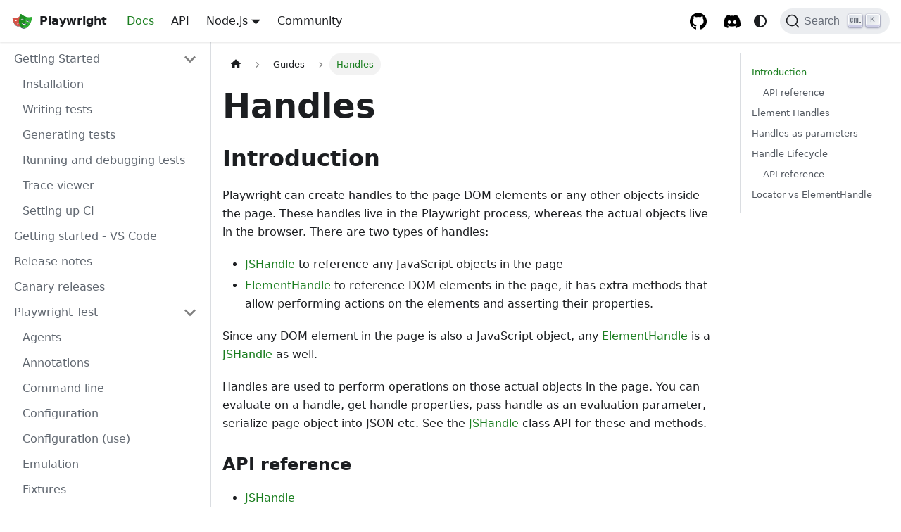

--- FILE ---
content_type: text/html; charset=utf-8
request_url: https://playwright.dev/docs/handles
body_size: 8540
content:
<!doctype html><html lang=en dir=ltr class="docs-wrapper plugin-docs plugin-id-default docs-version-stable docs-doc-page docs-doc-id-handles" data-has-hydrated=false><meta charset=UTF-8><meta name=generator content="Docusaurus v3.8.1"><title data-rh=true>Handles | Playwright</title><meta data-rh=true name=viewport content="width=device-width, initial-scale=1.0"><meta data-rh=true name=twitter:card content=summary_large_image><meta data-rh=true property=og:image content=https://repository-images.githubusercontent.com/221981891/8c5c6942-c91f-4df1-825f-4cf474056bd7><meta data-rh=true name=twitter:image content=https://repository-images.githubusercontent.com/221981891/8c5c6942-c91f-4df1-825f-4cf474056bd7><meta data-rh=true property=og:url content=https://playwright.dev/docs/handles><meta data-rh=true property=og:locale content=en><meta data-rh=true name=docusaurus_locale content=en><meta data-rh=true name=docsearch:language content=en><meta data-rh=true name=docusaurus_version content=stable><meta data-rh=true name=docusaurus_tag content=docs-default-stable><meta data-rh=true name=docsearch:version content=stable><meta data-rh=true name=docsearch:docusaurus_tag content=docs-default-stable><meta data-rh=true property=og:title content="Handles | Playwright"><meta data-rh=true name=description content=Introduction><meta data-rh=true property=og:description content=Introduction><link data-rh=true rel=icon href=/img/playwright-logo.ico><link data-rh=true rel=canonical href=https://playwright.dev/docs/handles><link data-rh=true rel=alternate href=https://playwright.dev/docs/handles hreflang=en><link data-rh=true rel=alternate href=https://playwright.dev/docs/handles hreflang=x-default><link data-rh=true rel=preconnect href=https://K09ICMCV6X-dsn.algolia.net crossorigin=anonymous><script data-rh=true type=application/ld+json>{"@context":"https://schema.org","@type":"BreadcrumbList","itemListElement":[{"@type":"ListItem","item":"https://playwright.dev/docs/handles","name":"Handles","position":1}]}</script><link rel=search type=application/opensearchdescription+xml title=Playwright href=/opensearch.xml><script src=/js/redirection.js></script><link rel=stylesheet href=/assets/css/styles.8bfacc99.css><script src=/assets/js/runtime~main.84d26c8d.js defer></script><script src=/assets/js/main.a2c65d4b.js defer></script><body class=navigation-with-keyboard><svg xmlns=http://www.w3.org/2000/svg style="display: none;"><defs>
<symbol id=theme-svg-external-link viewBox="0 0 24 24"><path fill=currentColor d="M21 13v10h-21v-19h12v2h-10v15h17v-8h2zm3-12h-10.988l4.035 4-6.977 7.07 2.828 2.828 6.977-7.07 4.125 4.172v-11z"/></symbol>
</defs></svg>
<script>!function(){var t=function(){try{return new URLSearchParams(window.location.search).get("docusaurus-theme")}catch(t){}}()||function(){try{return window.localStorage.getItem("theme")}catch(t){}}();document.documentElement.setAttribute("data-theme",t||(window.matchMedia("(prefers-color-scheme: dark)").matches?"dark":"light")),document.documentElement.setAttribute("data-theme-choice",t||"system")}(),function(){try{for(var[t,e]of new URLSearchParams(window.location.search).entries())if(t.startsWith("docusaurus-data-")){var a=t.replace("docusaurus-data-","data-");document.documentElement.setAttribute(a,e)}}catch(t){}}()</script><div id=__docusaurus><div role=region aria-label="Skip to main content"><a class=skipToContent_fXgn href=#__docusaurus_skipToContent_fallback>Skip to main content</a></div><nav aria-label=Main class="theme-layout-navbar navbar navbar--fixed-top"><div class=navbar__inner><div class="theme-layout-navbar-left navbar__items"><button aria-label="Toggle navigation bar" aria-expanded=false class="navbar__toggle clean-btn" type=button><svg width=30 height=30 viewBox="0 0 30 30" aria-hidden=true><path stroke=currentColor stroke-linecap=round stroke-miterlimit=10 stroke-width=2 d="M4 7h22M4 15h22M4 23h22"/></svg></button><a class=navbar__brand href=/><div class=navbar__logo><img src=/img/playwright-logo.svg alt="Playwright logo" class="themedComponent_mlkZ themedComponent--light_NVdE"><img src=/img/playwright-logo.svg alt="Playwright logo" class="themedComponent_mlkZ themedComponent--dark_xIcU"></div><b class="navbar__title text--truncate">Playwright</b></a><a aria-current=page class="navbar__item navbar__link navbar__link--active" href=/docs/intro>Docs</a><a class="navbar__item navbar__link" href=/docs/api/class-playwright>API</a><div class="navbar__item dropdown dropdown--hoverable"><a href=# aria-haspopup=true aria-expanded=false role=button class=navbar__link>Node.js</a><ul class=dropdown__menu><li><a href=/docs/handles target=_self rel="noopener noreferrer" class="dropdown__link undefined dropdown__link--active" data-language-prefix=/>Node.js</a><li><a href=/python/docs/handles target=_self rel="noopener noreferrer" class=dropdown__link data-language-prefix=/python/>Python</a><li><a href=/java/docs/handles target=_self rel="noopener noreferrer" class=dropdown__link data-language-prefix=/java/>Java</a><li><a href=/dotnet/docs/handles target=_self rel="noopener noreferrer" class=dropdown__link data-language-prefix=/dotnet/>.NET</a></ul></div><a class="navbar__item navbar__link" href=/community/welcome>Community</a></div><div class="theme-layout-navbar-right navbar__items navbar__items--right"><a href=https://github.com/microsoft/playwright target=_blank rel="noopener noreferrer" class="navbar__item navbar__link header-github-link" aria-label="GitHub repository"></a><a href=https://aka.ms/playwright/discord target=_blank rel="noopener noreferrer" class="navbar__item navbar__link header-discord-link" aria-label="Discord server"></a><div class="toggle_vylO colorModeToggle_DEke"><button class="clean-btn toggleButton_gllP toggleButtonDisabled_aARS" type=button disabled title="system mode" aria-label="Switch between dark and light mode (currently system mode)"><svg viewBox="0 0 24 24" width=24 height=24 aria-hidden=true class="toggleIcon_g3eP lightToggleIcon_pyhR"><path fill=currentColor d="M12,9c1.65,0,3,1.35,3,3s-1.35,3-3,3s-3-1.35-3-3S10.35,9,12,9 M12,7c-2.76,0-5,2.24-5,5s2.24,5,5,5s5-2.24,5-5 S14.76,7,12,7L12,7z M2,13l2,0c0.55,0,1-0.45,1-1s-0.45-1-1-1l-2,0c-0.55,0-1,0.45-1,1S1.45,13,2,13z M20,13l2,0c0.55,0,1-0.45,1-1 s-0.45-1-1-1l-2,0c-0.55,0-1,0.45-1,1S19.45,13,20,13z M11,2v2c0,0.55,0.45,1,1,1s1-0.45,1-1V2c0-0.55-0.45-1-1-1S11,1.45,11,2z M11,20v2c0,0.55,0.45,1,1,1s1-0.45,1-1v-2c0-0.55-0.45-1-1-1C11.45,19,11,19.45,11,20z M5.99,4.58c-0.39-0.39-1.03-0.39-1.41,0 c-0.39,0.39-0.39,1.03,0,1.41l1.06,1.06c0.39,0.39,1.03,0.39,1.41,0s0.39-1.03,0-1.41L5.99,4.58z M18.36,16.95 c-0.39-0.39-1.03-0.39-1.41,0c-0.39,0.39-0.39,1.03,0,1.41l1.06,1.06c0.39,0.39,1.03,0.39,1.41,0c0.39-0.39,0.39-1.03,0-1.41 L18.36,16.95z M19.42,5.99c0.39-0.39,0.39-1.03,0-1.41c-0.39-0.39-1.03-0.39-1.41,0l-1.06,1.06c-0.39,0.39-0.39,1.03,0,1.41 s1.03,0.39,1.41,0L19.42,5.99z M7.05,18.36c0.39-0.39,0.39-1.03,0-1.41c-0.39-0.39-1.03-0.39-1.41,0l-1.06,1.06 c-0.39,0.39-0.39,1.03,0,1.41s1.03,0.39,1.41,0L7.05,18.36z"/></svg><svg viewBox="0 0 24 24" width=24 height=24 aria-hidden=true class="toggleIcon_g3eP darkToggleIcon_wfgR"><path fill=currentColor d="M9.37,5.51C9.19,6.15,9.1,6.82,9.1,7.5c0,4.08,3.32,7.4,7.4,7.4c0.68,0,1.35-0.09,1.99-0.27C17.45,17.19,14.93,19,12,19 c-3.86,0-7-3.14-7-7C5,9.07,6.81,6.55,9.37,5.51z M12,3c-4.97,0-9,4.03-9,9s4.03,9,9,9s9-4.03,9-9c0-0.46-0.04-0.92-0.1-1.36 c-0.98,1.37-2.58,2.26-4.4,2.26c-2.98,0-5.4-2.42-5.4-5.4c0-1.81,0.89-3.42,2.26-4.4C12.92,3.04,12.46,3,12,3L12,3z"/></svg><svg viewBox="0 0 24 24" width=24 height=24 aria-hidden=true class="toggleIcon_g3eP systemToggleIcon_QzmC"><path fill=currentColor d="m12 21c4.971 0 9-4.029 9-9s-4.029-9-9-9-9 4.029-9 9 4.029 9 9 9zm4.95-13.95c1.313 1.313 2.05 3.093 2.05 4.95s-0.738 3.637-2.05 4.95c-1.313 1.313-3.093 2.05-4.95 2.05v-14c1.857 0 3.637 0.737 4.95 2.05z"/></svg></button></div><div class=navbarSearchContainer_Bca1><button type=button class="DocSearch DocSearch-Button" aria-label="Search (Command+K)"><span class=DocSearch-Button-Container><svg width=20 height=20 class=DocSearch-Search-Icon viewBox="0 0 20 20" aria-hidden=true><path d="M14.386 14.386l4.0877 4.0877-4.0877-4.0877c-2.9418 2.9419-7.7115 2.9419-10.6533 0-2.9419-2.9418-2.9419-7.7115 0-10.6533 2.9418-2.9419 7.7115-2.9419 10.6533 0 2.9419 2.9418 2.9419 7.7115 0 10.6533z" stroke=currentColor fill=none fill-rule=evenodd stroke-linecap=round stroke-linejoin=round /></svg><span class=DocSearch-Button-Placeholder>Search</span></span><span class=DocSearch-Button-Keys></span></button></div></div></div><div role=presentation class=navbar-sidebar__backdrop></div></nav><div id=__docusaurus_skipToContent_fallback class="theme-layout-main main-wrapper mainWrapper_z2l0"><div class=docsWrapper_hBAB><button aria-label="Scroll back to top" class="clean-btn theme-back-to-top-button backToTopButton_sjWU" type=button></button><div class=docRoot_UBD9><aside class="theme-doc-sidebar-container docSidebarContainer_YfHR"><div class=sidebarViewport_aRkj><div class=sidebar_njMd><nav aria-label="Docs sidebar" class="menu thin-scrollbar menu_SIkG"><ul class="theme-doc-sidebar-menu menu__list"><li class="theme-doc-sidebar-item-category theme-doc-sidebar-item-category-level-1 menu__list-item"><div class=menu__list-item-collapsible><a class="menu__link menu__link--sublist menu__link--sublist-caret" role=button aria-expanded=true href=/docs/intro>Getting Started</a></div><ul class=menu__list><li class="theme-doc-sidebar-item-link theme-doc-sidebar-item-link-level-2 menu__list-item"><a class=menu__link tabindex=0 href=/docs/intro>Installation</a><li class="theme-doc-sidebar-item-link theme-doc-sidebar-item-link-level-2 menu__list-item"><a class=menu__link tabindex=0 href=/docs/writing-tests>Writing tests</a><li class="theme-doc-sidebar-item-link theme-doc-sidebar-item-link-level-2 menu__list-item"><a class=menu__link tabindex=0 href=/docs/codegen-intro>Generating tests</a><li class="theme-doc-sidebar-item-link theme-doc-sidebar-item-link-level-2 menu__list-item"><a class=menu__link tabindex=0 href=/docs/running-tests>Running and debugging tests</a><li class="theme-doc-sidebar-item-link theme-doc-sidebar-item-link-level-2 menu__list-item"><a class=menu__link tabindex=0 href=/docs/trace-viewer-intro>Trace viewer</a><li class="theme-doc-sidebar-item-link theme-doc-sidebar-item-link-level-2 menu__list-item"><a class=menu__link tabindex=0 href=/docs/ci-intro>Setting up CI</a></ul><li class="theme-doc-sidebar-item-link theme-doc-sidebar-item-link-level-1 menu__list-item"><a class=menu__link href=/docs/getting-started-vscode>Getting started - VS Code</a><li class="theme-doc-sidebar-item-link theme-doc-sidebar-item-link-level-1 menu__list-item"><a class=menu__link href=/docs/release-notes>Release notes</a><li class="theme-doc-sidebar-item-link theme-doc-sidebar-item-link-level-1 menu__list-item"><a class=menu__link href=/docs/canary-releases>Canary releases</a><li class="theme-doc-sidebar-item-category theme-doc-sidebar-item-category-level-1 menu__list-item"><div class=menu__list-item-collapsible><a class="menu__link menu__link--sublist menu__link--sublist-caret" role=button aria-expanded=true href=/docs/test-agents>Playwright Test</a></div><ul class=menu__list><li class="theme-doc-sidebar-item-link theme-doc-sidebar-item-link-level-2 menu__list-item"><a class=menu__link tabindex=0 href=/docs/test-agents>Agents</a><li class="theme-doc-sidebar-item-link theme-doc-sidebar-item-link-level-2 menu__list-item"><a class=menu__link tabindex=0 href=/docs/test-annotations>Annotations</a><li class="theme-doc-sidebar-item-link theme-doc-sidebar-item-link-level-2 menu__list-item"><a class=menu__link tabindex=0 href=/docs/test-cli>Command line</a><li class="theme-doc-sidebar-item-link theme-doc-sidebar-item-link-level-2 menu__list-item"><a class=menu__link tabindex=0 href=/docs/test-configuration>Configuration</a><li class="theme-doc-sidebar-item-link theme-doc-sidebar-item-link-level-2 menu__list-item"><a class=menu__link tabindex=0 href=/docs/test-use-options>Configuration (use)</a><li class="theme-doc-sidebar-item-link theme-doc-sidebar-item-link-level-2 menu__list-item"><a class=menu__link tabindex=0 href=/docs/emulation>Emulation</a><li class="theme-doc-sidebar-item-link theme-doc-sidebar-item-link-level-2 menu__list-item"><a class=menu__link tabindex=0 href=/docs/test-fixtures>Fixtures</a><li class="theme-doc-sidebar-item-link theme-doc-sidebar-item-link-level-2 menu__list-item"><a class=menu__link tabindex=0 href=/docs/test-global-setup-teardown>Global setup and teardown</a><li class="theme-doc-sidebar-item-link theme-doc-sidebar-item-link-level-2 menu__list-item"><a class=menu__link tabindex=0 href=/docs/test-parallel>Parallelism</a><li class="theme-doc-sidebar-item-link theme-doc-sidebar-item-link-level-2 menu__list-item"><a class=menu__link tabindex=0 href=/docs/test-parameterize>Parameterize tests</a><li class="theme-doc-sidebar-item-link theme-doc-sidebar-item-link-level-2 menu__list-item"><a class=menu__link tabindex=0 href=/docs/test-projects>Projects</a><li class="theme-doc-sidebar-item-link theme-doc-sidebar-item-link-level-2 menu__list-item"><a class=menu__link tabindex=0 href=/docs/test-reporters>Reporters</a><li class="theme-doc-sidebar-item-link theme-doc-sidebar-item-link-level-2 menu__list-item"><a class=menu__link tabindex=0 href=/docs/test-retries>Retries</a><li class="theme-doc-sidebar-item-link theme-doc-sidebar-item-link-level-2 menu__list-item"><a class=menu__link tabindex=0 href=/docs/test-sharding>Sharding</a><li class="theme-doc-sidebar-item-link theme-doc-sidebar-item-link-level-2 menu__list-item"><a class=menu__link tabindex=0 href=/docs/test-timeouts>Timeouts</a><li class="theme-doc-sidebar-item-link theme-doc-sidebar-item-link-level-2 menu__list-item"><a class=menu__link tabindex=0 href=/docs/test-typescript>TypeScript</a><li class="theme-doc-sidebar-item-link theme-doc-sidebar-item-link-level-2 menu__list-item"><a class=menu__link tabindex=0 href=/docs/test-ui-mode>UI Mode</a><li class="theme-doc-sidebar-item-link theme-doc-sidebar-item-link-level-2 menu__list-item"><a class=menu__link tabindex=0 href=/docs/test-webserver>Web server</a></ul><li class="theme-doc-sidebar-item-category theme-doc-sidebar-item-category-level-1 menu__list-item"><div class=menu__list-item-collapsible><a class="menu__link menu__link--sublist menu__link--sublist-caret menu__link--active" role=button aria-expanded=true href=/docs/library>Guides</a></div><ul class=menu__list><li class="theme-doc-sidebar-item-link theme-doc-sidebar-item-link-level-2 menu__list-item"><a class=menu__link tabindex=0 href=/docs/library>Library</a><li class="theme-doc-sidebar-item-link theme-doc-sidebar-item-link-level-2 menu__list-item"><a class=menu__link tabindex=0 href=/docs/accessibility-testing>Accessibility testing</a><li class="theme-doc-sidebar-item-link theme-doc-sidebar-item-link-level-2 menu__list-item"><a class=menu__link tabindex=0 href=/docs/input>Actions</a><li class="theme-doc-sidebar-item-link theme-doc-sidebar-item-link-level-2 menu__list-item"><a class=menu__link tabindex=0 href=/docs/test-assertions>Assertions</a><li class="theme-doc-sidebar-item-link theme-doc-sidebar-item-link-level-2 menu__list-item"><a class=menu__link tabindex=0 href=/docs/api-testing>API testing</a><li class="theme-doc-sidebar-item-link theme-doc-sidebar-item-link-level-2 menu__list-item"><a class=menu__link tabindex=0 href=/docs/auth>Authentication</a><li class="theme-doc-sidebar-item-link theme-doc-sidebar-item-link-level-2 menu__list-item"><a class=menu__link tabindex=0 href=/docs/actionability>Auto-waiting</a><li class="theme-doc-sidebar-item-link theme-doc-sidebar-item-link-level-2 menu__list-item"><a class=menu__link tabindex=0 href=/docs/best-practices>Best Practices</a><li class="theme-doc-sidebar-item-link theme-doc-sidebar-item-link-level-2 menu__list-item"><a class=menu__link tabindex=0 href=/docs/browsers>Browsers</a><li class="theme-doc-sidebar-item-link theme-doc-sidebar-item-link-level-2 menu__list-item"><a class=menu__link tabindex=0 href=/docs/chrome-extensions>Chrome extensions</a><li class="theme-doc-sidebar-item-link theme-doc-sidebar-item-link-level-2 menu__list-item"><a class=menu__link tabindex=0 href=/docs/clock>Clock</a><li class="theme-doc-sidebar-item-link theme-doc-sidebar-item-link-level-2 menu__list-item"><a class=menu__link tabindex=0 href=/docs/test-components>Components (experimental)</a><li class="theme-doc-sidebar-item-link theme-doc-sidebar-item-link-level-2 menu__list-item"><a class=menu__link tabindex=0 href=/docs/debug>Debugging Tests</a><li class="theme-doc-sidebar-item-link theme-doc-sidebar-item-link-level-2 menu__list-item"><a class=menu__link tabindex=0 href=/docs/dialogs>Dialogs</a><li class="theme-doc-sidebar-item-link theme-doc-sidebar-item-link-level-2 menu__list-item"><a class=menu__link tabindex=0 href=/docs/downloads>Downloads</a><li class="theme-doc-sidebar-item-link theme-doc-sidebar-item-link-level-2 menu__list-item"><a class=menu__link tabindex=0 href=/docs/evaluating>Evaluating JavaScript</a><li class="theme-doc-sidebar-item-link theme-doc-sidebar-item-link-level-2 menu__list-item"><a class=menu__link tabindex=0 href=/docs/events>Events</a><li class="theme-doc-sidebar-item-link theme-doc-sidebar-item-link-level-2 menu__list-item"><a class=menu__link tabindex=0 href=/docs/extensibility>Extensibility</a><li class="theme-doc-sidebar-item-link theme-doc-sidebar-item-link-level-2 menu__list-item"><a class=menu__link tabindex=0 href=/docs/frames>Frames</a><li class="theme-doc-sidebar-item-link theme-doc-sidebar-item-link-level-2 menu__list-item"><a class="menu__link menu__link--active" aria-current=page tabindex=0 href=/docs/handles>Handles</a><li class="theme-doc-sidebar-item-link theme-doc-sidebar-item-link-level-2 menu__list-item"><a class=menu__link tabindex=0 href=/docs/browser-contexts>Isolation</a><li class="theme-doc-sidebar-item-link theme-doc-sidebar-item-link-level-2 menu__list-item"><a class=menu__link tabindex=0 href=/docs/locators>Locators</a><li class="theme-doc-sidebar-item-link theme-doc-sidebar-item-link-level-2 menu__list-item"><a class=menu__link tabindex=0 href=/docs/mock>Mock APIs</a><li class="theme-doc-sidebar-item-link theme-doc-sidebar-item-link-level-2 menu__list-item"><a class=menu__link tabindex=0 href=/docs/mock-browser-apis>Mock browser APIs</a><li class="theme-doc-sidebar-item-link theme-doc-sidebar-item-link-level-2 menu__list-item"><a class=menu__link tabindex=0 href=/docs/navigations>Navigations</a><li class="theme-doc-sidebar-item-link theme-doc-sidebar-item-link-level-2 menu__list-item"><a class=menu__link tabindex=0 href=/docs/network>Network</a><li class="theme-doc-sidebar-item-link theme-doc-sidebar-item-link-level-2 menu__list-item"><a class=menu__link tabindex=0 href=/docs/other-locators>Other locators</a><li class="theme-doc-sidebar-item-link theme-doc-sidebar-item-link-level-2 menu__list-item"><a class=menu__link tabindex=0 href=/docs/pages>Pages</a><li class="theme-doc-sidebar-item-link theme-doc-sidebar-item-link-level-2 menu__list-item"><a class=menu__link tabindex=0 href=/docs/pom>Page object models</a><li class="theme-doc-sidebar-item-link theme-doc-sidebar-item-link-level-2 menu__list-item"><a class=menu__link tabindex=0 href=/docs/screenshots>Screenshots</a><li class="theme-doc-sidebar-item-link theme-doc-sidebar-item-link-level-2 menu__list-item"><a class=menu__link tabindex=0 href=/docs/service-workers>Service Workers</a><li class="theme-doc-sidebar-item-link theme-doc-sidebar-item-link-level-2 menu__list-item"><a class=menu__link tabindex=0 href=/docs/aria-snapshots>Snapshot testing</a><li class="theme-doc-sidebar-item-link theme-doc-sidebar-item-link-level-2 menu__list-item"><a class=menu__link tabindex=0 href=/docs/codegen>Test generator</a><li class="theme-doc-sidebar-item-link theme-doc-sidebar-item-link-level-2 menu__list-item"><a class=menu__link tabindex=0 href=/docs/touch-events>Touch events (legacy)</a><li class="theme-doc-sidebar-item-link theme-doc-sidebar-item-link-level-2 menu__list-item"><a class=menu__link tabindex=0 href=/docs/trace-viewer>Trace viewer</a><li class="theme-doc-sidebar-item-link theme-doc-sidebar-item-link-level-2 menu__list-item"><a class=menu__link tabindex=0 href=/docs/videos>Videos</a><li class="theme-doc-sidebar-item-link theme-doc-sidebar-item-link-level-2 menu__list-item"><a class=menu__link tabindex=0 href=/docs/test-snapshots>Visual comparisons</a><li class="theme-doc-sidebar-item-link theme-doc-sidebar-item-link-level-2 menu__list-item"><a class=menu__link tabindex=0 href=/docs/webview2>WebView2</a></ul><li class="theme-doc-sidebar-item-category theme-doc-sidebar-item-category-level-1 menu__list-item menu__list-item--collapsed"><div class=menu__list-item-collapsible><a class="menu__link menu__link--sublist menu__link--sublist-caret" role=button aria-expanded=false href=/docs/protractor>Migration</a></div><li class="theme-doc-sidebar-item-category theme-doc-sidebar-item-category-level-1 menu__list-item menu__list-item--collapsed"><div class=menu__list-item-collapsible><a class="menu__link menu__link--sublist menu__link--sublist-caret" role=button aria-expanded=false href=/docs/docker>Integrations</a></div><li class="theme-doc-sidebar-item-link theme-doc-sidebar-item-link-level-1 menu__list-item"><a class=menu__link href=/docs/languages>Supported languages</a></ul></nav></div></div></aside><main class=docMainContainer_TBSr><div class="container padding-top--md padding-bottom--lg"><div class=row><div class="col docItemCol_VOVn"><div class=docItemContainer_Djhp><article><nav class="theme-doc-breadcrumbs breadcrumbsContainer_Z_bl" aria-label=Breadcrumbs><ul class=breadcrumbs><li class=breadcrumbs__item><a aria-label="Home page" class=breadcrumbs__link href=/><svg viewBox="0 0 24 24" class=breadcrumbHomeIcon_YNFT><path d="M10 19v-5h4v5c0 .55.45 1 1 1h3c.55 0 1-.45 1-1v-7h1.7c.46 0 .68-.57.33-.87L12.67 3.6c-.38-.34-.96-.34-1.34 0l-8.36 7.53c-.34.3-.13.87.33.87H5v7c0 .55.45 1 1 1h3c.55 0 1-.45 1-1z" fill=currentColor /></svg></a><li class=breadcrumbs__item><span class=breadcrumbs__link>Guides</span><li class="breadcrumbs__item breadcrumbs__item--active"><span class=breadcrumbs__link>Handles</span></ul></nav><div class="tocCollapsible_ETCw theme-doc-toc-mobile tocMobile_ITEo"><button type=button class="clean-btn tocCollapsibleButton_TO0P">On this page</button></div><div class="theme-doc-markdown markdown"><header><h1>Handles</h1></header><h2 class="anchor anchorWithStickyNavbar_LWe7" id=introduction>Introduction<a href=#introduction class=hash-link aria-label="Direct link to Introduction" title="Direct link to Introduction">​</a></h2>
<p>Playwright can create handles to the page DOM elements or any other objects inside the page. These handles live in the Playwright process, whereas the actual objects live in the browser. There are two types of handles:</p>
<ul>
<li><a title=JSHandle href=/docs/api/class-jshandle>JSHandle</a> to reference any JavaScript objects in the page</li>
<li><a title=ElementHandle href=/docs/api/class-elementhandle>ElementHandle</a> to reference DOM elements in the page, it has extra methods that allow performing actions on the elements and asserting their properties.</li>
</ul>
<p>Since any DOM element in the page is also a JavaScript object, any <a title=ElementHandle href=/docs/api/class-elementhandle>ElementHandle</a> is a <a title=JSHandle href=/docs/api/class-jshandle>JSHandle</a> as well.</p>
<p>Handles are used to perform operations on those actual objects in the page. You can evaluate on a handle, get handle properties, pass handle as an evaluation parameter, serialize page object into JSON etc. See the <a title=JSHandle href=/docs/api/class-jshandle>JSHandle</a> class API for these and methods.</p>
<h3 class="anchor anchorWithStickyNavbar_LWe7" id=api-reference>API reference<a href=#api-reference class=hash-link aria-label="Direct link to API reference" title="Direct link to API reference">​</a></h3>
<ul>
<li><a title=JSHandle href=/docs/api/class-jshandle>JSHandle</a></li>
<li><a title=ElementHandle href=/docs/api/class-elementhandle>ElementHandle</a></li>
</ul>
<p>Here is the easiest way to obtain a <a title=JSHandle href=/docs/api/class-jshandle>JSHandle</a>.</p>
<div class="language-js codeBlockContainer_Ckt0 theme-code-block" style=--prism-color:#D4D4D4;--prism-background-color:#212121><div class=codeBlockContent_QJqH><pre tabindex=0 class="prism-code language-js codeBlock_bY9V thin-scrollbar" style=color:#D4D4D4;background-color:#212121><code class=codeBlockLines_e6Vv><span class=token-line style=color:#D4D4D4><span class="token keyword" style=color:#C586C0>const</span><span class="token plain"> jsHandle </span><span class="token operator" style="color:rgb(212, 212, 212)">=</span><span class="token plain"> </span><span class="token keyword control-flow" style=color:#C586C0>await</span><span class="token plain"> page</span><span class="token punctuation" style="color:rgb(212, 212, 212)">.</span><span class="token method function property-access" style="color:rgb(220, 220, 170)">evaluateHandle</span><span class="token punctuation" style="color:rgb(212, 212, 212)">(</span><span class="token string" style="color:rgb(206, 145, 120)">'window'</span><span class="token punctuation" style="color:rgb(212, 212, 212)">)</span><span class="token punctuation" style="color:rgb(212, 212, 212)">;</span><span class="token plain"></span><br></span><span class=token-line style=color:#D4D4D4><span class="token plain"></span><span class="token comment" style="color:rgb(106, 153, 85)">//  Use jsHandle for evaluations.</span><br></span></code></pre></div></div>
<h2 class="anchor anchorWithStickyNavbar_LWe7" id=element-handles>Element Handles<a href=#element-handles class=hash-link aria-label="Direct link to Element Handles" title="Direct link to Element Handles">​</a></h2>
<div class="theme-admonition theme-admonition-warning admonition_xJq3 alert alert--warning"><div class=admonitionHeading_Gvgb><span class=admonitionIcon_Rf37><svg viewBox="0 0 16 16"><path fill-rule=evenodd d="M8.893 1.5c-.183-.31-.52-.5-.887-.5s-.703.19-.886.5L.138 13.499a.98.98 0 0 0 0 1.001c.193.31.53.501.886.501h13.964c.367 0 .704-.19.877-.5a1.03 1.03 0 0 0 .01-1.002L8.893 1.5zm.133 11.497H6.987v-2.003h2.039v2.003zm0-3.004H6.987V5.987h2.039v4.006z"/></svg></span>Discouraged</div><div class=admonitionContent_BuS1><p>The use of <a title=ElementHandle href=/docs/api/class-elementhandle>ElementHandle</a> is discouraged, use <a title=Locator href=/docs/api/class-locator>Locator</a> objects and web-first assertions instead.</div></div>
<p>When <a title=ElementHandle href=/docs/api/class-elementhandle>ElementHandle</a> is required, it is recommended to fetch it with the <a href=/docs/api/class-page#page-wait-for-selector>page.waitForSelector()</a> or <a href=/docs/api/class-frame#frame-wait-for-selector>frame.waitForSelector()</a> methods. These APIs wait for the element to be attached and visible.</p>
<div class="language-js codeBlockContainer_Ckt0 theme-code-block" style=--prism-color:#D4D4D4;--prism-background-color:#212121><div class=codeBlockContent_QJqH><pre tabindex=0 class="prism-code language-js codeBlock_bY9V thin-scrollbar" style=color:#D4D4D4;background-color:#212121><code class=codeBlockLines_e6Vv><span class=token-line style=color:#D4D4D4><span class="token comment" style="color:rgb(106, 153, 85)">// Get the element handle</span><span class="token plain"></span><br></span><span class=token-line style=color:#D4D4D4><span class="token plain"></span><span class="token keyword" style=color:#C586C0>const</span><span class="token plain"> elementHandle </span><span class="token operator" style="color:rgb(212, 212, 212)">=</span><span class="token plain"> page</span><span class="token punctuation" style="color:rgb(212, 212, 212)">.</span><span class="token method function property-access" style="color:rgb(220, 220, 170)">waitForSelector</span><span class="token punctuation" style="color:rgb(212, 212, 212)">(</span><span class="token string" style="color:rgb(206, 145, 120)">'#box'</span><span class="token punctuation" style="color:rgb(212, 212, 212)">)</span><span class="token punctuation" style="color:rgb(212, 212, 212)">;</span><span class="token plain"></span><br></span><span class=token-line style=color:#D4D4D4><span class="token plain" style=display:inline-block></span><br></span><span class=token-line style=color:#D4D4D4><span class="token plain"></span><span class="token comment" style="color:rgb(106, 153, 85)">// Assert bounding box for the element</span><span class="token plain"></span><br></span><span class=token-line style=color:#D4D4D4><span class="token plain"></span><span class="token keyword" style=color:#C586C0>const</span><span class="token plain"> boundingBox </span><span class="token operator" style="color:rgb(212, 212, 212)">=</span><span class="token plain"> </span><span class="token keyword control-flow" style=color:#C586C0>await</span><span class="token plain"> elementHandle</span><span class="token punctuation" style="color:rgb(212, 212, 212)">.</span><span class="token method function property-access" style="color:rgb(220, 220, 170)">boundingBox</span><span class="token punctuation" style="color:rgb(212, 212, 212)">(</span><span class="token punctuation" style="color:rgb(212, 212, 212)">)</span><span class="token punctuation" style="color:rgb(212, 212, 212)">;</span><span class="token plain"></span><br></span><span class=token-line style=color:#D4D4D4><span class="token plain"></span><span class="token function" style="color:rgb(220, 220, 170)">expect</span><span class="token punctuation" style="color:rgb(212, 212, 212)">(</span><span class="token plain">boundingBox</span><span class="token punctuation" style="color:rgb(212, 212, 212)">.</span><span class="token property-access">width</span><span class="token punctuation" style="color:rgb(212, 212, 212)">)</span><span class="token punctuation" style="color:rgb(212, 212, 212)">.</span><span class="token method function property-access" style="color:rgb(220, 220, 170)">toBe</span><span class="token punctuation" style="color:rgb(212, 212, 212)">(</span><span class="token number" style=color:#B5CEA8>100</span><span class="token punctuation" style="color:rgb(212, 212, 212)">)</span><span class="token punctuation" style="color:rgb(212, 212, 212)">;</span><span class="token plain"></span><br></span><span class=token-line style=color:#D4D4D4><span class="token plain" style=display:inline-block></span><br></span><span class=token-line style=color:#D4D4D4><span class="token plain"></span><span class="token comment" style="color:rgb(106, 153, 85)">// Assert attribute for the element</span><span class="token plain"></span><br></span><span class=token-line style=color:#D4D4D4><span class="token plain"></span><span class="token keyword" style=color:#C586C0>const</span><span class="token plain"> classNames </span><span class="token operator" style="color:rgb(212, 212, 212)">=</span><span class="token plain"> </span><span class="token keyword control-flow" style=color:#C586C0>await</span><span class="token plain"> elementHandle</span><span class="token punctuation" style="color:rgb(212, 212, 212)">.</span><span class="token method function property-access" style="color:rgb(220, 220, 170)">getAttribute</span><span class="token punctuation" style="color:rgb(212, 212, 212)">(</span><span class="token string" style="color:rgb(206, 145, 120)">'class'</span><span class="token punctuation" style="color:rgb(212, 212, 212)">)</span><span class="token punctuation" style="color:rgb(212, 212, 212)">;</span><span class="token plain"></span><br></span><span class=token-line style=color:#D4D4D4><span class="token plain"></span><span class="token function" style="color:rgb(220, 220, 170)">expect</span><span class="token punctuation" style="color:rgb(212, 212, 212)">(</span><span class="token plain">classNames</span><span class="token punctuation" style="color:rgb(212, 212, 212)">.</span><span class="token method function property-access" style="color:rgb(220, 220, 170)">includes</span><span class="token punctuation" style="color:rgb(212, 212, 212)">(</span><span class="token string" style="color:rgb(206, 145, 120)">'highlighted'</span><span class="token punctuation" style="color:rgb(212, 212, 212)">)</span><span class="token punctuation" style="color:rgb(212, 212, 212)">)</span><span class="token punctuation" style="color:rgb(212, 212, 212)">.</span><span class="token method function property-access" style="color:rgb(220, 220, 170)">toBeTruthy</span><span class="token punctuation" style="color:rgb(212, 212, 212)">(</span><span class="token punctuation" style="color:rgb(212, 212, 212)">)</span><span class="token punctuation" style="color:rgb(212, 212, 212)">;</span><br></span></code></pre></div></div>
<h2 class="anchor anchorWithStickyNavbar_LWe7" id=handles-as-parameters>Handles as parameters<a href=#handles-as-parameters class=hash-link aria-label="Direct link to Handles as parameters" title="Direct link to Handles as parameters">​</a></h2>
<p>Handles can be passed into the <a href=/docs/api/class-page#page-evaluate>page.evaluate()</a> and similar methods. The following snippet creates a new array in the page, initializes it with data and returns a handle to this array into Playwright. It then uses the handle in subsequent evaluations:</p>
<div class="language-js codeBlockContainer_Ckt0 theme-code-block" style=--prism-color:#D4D4D4;--prism-background-color:#212121><div class=codeBlockContent_QJqH><pre tabindex=0 class="prism-code language-js codeBlock_bY9V thin-scrollbar" style=color:#D4D4D4;background-color:#212121><code class=codeBlockLines_e6Vv><span class=token-line style=color:#D4D4D4><span class="token comment" style="color:rgb(106, 153, 85)">// Create new array in page.</span><span class="token plain"></span><br></span><span class=token-line style=color:#D4D4D4><span class="token plain"></span><span class="token keyword" style=color:#C586C0>const</span><span class="token plain"> myArrayHandle </span><span class="token operator" style="color:rgb(212, 212, 212)">=</span><span class="token plain"> </span><span class="token keyword control-flow" style=color:#C586C0>await</span><span class="token plain"> page</span><span class="token punctuation" style="color:rgb(212, 212, 212)">.</span><span class="token method function property-access" style="color:rgb(220, 220, 170)">evaluateHandle</span><span class="token punctuation" style="color:rgb(212, 212, 212)">(</span><span class="token punctuation" style="color:rgb(212, 212, 212)">(</span><span class="token punctuation" style="color:rgb(212, 212, 212)">)</span><span class="token plain"> </span><span class="token arrow operator" style="color:rgb(212, 212, 212)">=></span><span class="token plain"> </span><span class="token punctuation" style="color:rgb(212, 212, 212)">{</span><span class="token plain"></span><br></span><span class=token-line style=color:#D4D4D4><span class="token plain">  </span><span class="token dom variable" style="color:rgb(156, 220, 254)">window</span><span class="token punctuation" style="color:rgb(212, 212, 212)">.</span><span class="token property-access">myArray</span><span class="token plain"> </span><span class="token operator" style="color:rgb(212, 212, 212)">=</span><span class="token plain"> </span><span class="token punctuation" style="color:rgb(212, 212, 212)">[</span><span class="token number" style=color:#B5CEA8>1</span><span class="token punctuation" style="color:rgb(212, 212, 212)">]</span><span class="token punctuation" style="color:rgb(212, 212, 212)">;</span><span class="token plain"></span><br></span><span class=token-line style=color:#D4D4D4><span class="token plain">  </span><span class="token keyword control-flow" style=color:#C586C0>return</span><span class="token plain"> myArray</span><span class="token punctuation" style="color:rgb(212, 212, 212)">;</span><span class="token plain"></span><br></span><span class=token-line style=color:#D4D4D4><span class="token plain"></span><span class="token punctuation" style="color:rgb(212, 212, 212)">}</span><span class="token punctuation" style="color:rgb(212, 212, 212)">)</span><span class="token punctuation" style="color:rgb(212, 212, 212)">;</span><span class="token plain"></span><br></span><span class=token-line style=color:#D4D4D4><span class="token plain" style=display:inline-block></span><br></span><span class=token-line style=color:#D4D4D4><span class="token plain"></span><span class="token comment" style="color:rgb(106, 153, 85)">// Get the length of the array.</span><span class="token plain"></span><br></span><span class=token-line style=color:#D4D4D4><span class="token plain"></span><span class="token keyword" style=color:#C586C0>const</span><span class="token plain"> length </span><span class="token operator" style="color:rgb(212, 212, 212)">=</span><span class="token plain"> </span><span class="token keyword control-flow" style=color:#C586C0>await</span><span class="token plain"> page</span><span class="token punctuation" style="color:rgb(212, 212, 212)">.</span><span class="token method function property-access" style="color:rgb(220, 220, 170)">evaluate</span><span class="token punctuation" style="color:rgb(212, 212, 212)">(</span><span class="token parameter" style=color:#9CDCFE>a</span><span class="token plain"> </span><span class="token arrow operator" style="color:rgb(212, 212, 212)">=></span><span class="token plain"> a</span><span class="token punctuation" style="color:rgb(212, 212, 212)">.</span><span class="token property-access">length</span><span class="token punctuation" style="color:rgb(212, 212, 212)">,</span><span class="token plain"> myArrayHandle</span><span class="token punctuation" style="color:rgb(212, 212, 212)">)</span><span class="token punctuation" style="color:rgb(212, 212, 212)">;</span><span class="token plain"></span><br></span><span class=token-line style=color:#D4D4D4><span class="token plain" style=display:inline-block></span><br></span><span class=token-line style=color:#D4D4D4><span class="token plain"></span><span class="token comment" style="color:rgb(106, 153, 85)">// Add one more element to the array using the handle</span><span class="token plain"></span><br></span><span class=token-line style=color:#D4D4D4><span class="token plain"></span><span class="token keyword control-flow" style=color:#C586C0>await</span><span class="token plain"> page</span><span class="token punctuation" style="color:rgb(212, 212, 212)">.</span><span class="token method function property-access" style="color:rgb(220, 220, 170)">evaluate</span><span class="token punctuation" style="color:rgb(212, 212, 212)">(</span><span class="token parameter" style=color:#9CDCFE>arg</span><span class="token plain"> </span><span class="token arrow operator" style="color:rgb(212, 212, 212)">=></span><span class="token plain"> arg</span><span class="token punctuation" style="color:rgb(212, 212, 212)">.</span><span class="token property-access">myArray</span><span class="token punctuation" style="color:rgb(212, 212, 212)">.</span><span class="token method function property-access" style="color:rgb(220, 220, 170)">push</span><span class="token punctuation" style="color:rgb(212, 212, 212)">(</span><span class="token plain">arg</span><span class="token punctuation" style="color:rgb(212, 212, 212)">.</span><span class="token property-access">newElement</span><span class="token punctuation" style="color:rgb(212, 212, 212)">)</span><span class="token punctuation" style="color:rgb(212, 212, 212)">,</span><span class="token plain"> </span><span class="token punctuation" style="color:rgb(212, 212, 212)">{</span><span class="token plain"></span><br></span><span class=token-line style=color:#D4D4D4><span class="token plain">  </span><span class="token literal-property property" style=color:#9CDCFE>myArray</span><span class="token operator" style="color:rgb(212, 212, 212)">:</span><span class="token plain"> myArrayHandle</span><span class="token punctuation" style="color:rgb(212, 212, 212)">,</span><span class="token plain"></span><br></span><span class=token-line style=color:#D4D4D4><span class="token plain">  </span><span class="token literal-property property" style=color:#9CDCFE>newElement</span><span class="token operator" style="color:rgb(212, 212, 212)">:</span><span class="token plain"> </span><span class="token number" style=color:#B5CEA8>2</span><span class="token plain"></span><br></span><span class=token-line style=color:#D4D4D4><span class="token plain"></span><span class="token punctuation" style="color:rgb(212, 212, 212)">}</span><span class="token punctuation" style="color:rgb(212, 212, 212)">)</span><span class="token punctuation" style="color:rgb(212, 212, 212)">;</span><span class="token plain"></span><br></span><span class=token-line style=color:#D4D4D4><span class="token plain" style=display:inline-block></span><br></span><span class=token-line style=color:#D4D4D4><span class="token plain"></span><span class="token comment" style="color:rgb(106, 153, 85)">// Release the object when it's no longer needed.</span><span class="token plain"></span><br></span><span class=token-line style=color:#D4D4D4><span class="token plain"></span><span class="token keyword control-flow" style=color:#C586C0>await</span><span class="token plain"> myArrayHandle</span><span class="token punctuation" style="color:rgb(212, 212, 212)">.</span><span class="token method function property-access" style="color:rgb(220, 220, 170)">dispose</span><span class="token punctuation" style="color:rgb(212, 212, 212)">(</span><span class="token punctuation" style="color:rgb(212, 212, 212)">)</span><span class="token punctuation" style="color:rgb(212, 212, 212)">;</span><br></span></code></pre></div></div>
<h2 class="anchor anchorWithStickyNavbar_LWe7" id=handle-lifecycle>Handle Lifecycle<a href=#handle-lifecycle class=hash-link aria-label="Direct link to Handle Lifecycle" title="Direct link to Handle Lifecycle">​</a></h2>
<p>Handles can be acquired using the page methods such as <a href=/docs/api/class-page#page-evaluate-handle>page.evaluateHandle()</a>, <a href=/docs/api/class-page#page-query-selector>page.$()</a> or <a href=/docs/api/class-page#page-query-selector-all>page.$$()</a> or their frame counterparts <a href=/docs/api/class-frame#frame-evaluate-handle>frame.evaluateHandle()</a>, <a href=/docs/api/class-frame#frame-query-selector>frame.$()</a> or <a href=/docs/api/class-frame#frame-query-selector-all>frame.$$()</a>. Once created, handles will retain object from <a href=https://developer.mozilla.org/en-US/docs/Web/JavaScript/Memory_Management target=_blank rel="noopener noreferrer">garbage collection</a> unless page navigates or the handle is manually disposed via the <a href=/docs/api/class-jshandle#js-handle-dispose>jsHandle.dispose()</a> method.</p>
<h3 class="anchor anchorWithStickyNavbar_LWe7" id=api-reference-1>API reference<a href=#api-reference-1 class=hash-link aria-label="Direct link to API reference" title="Direct link to API reference">​</a></h3>
<ul>
<li><a title=JSHandle href=/docs/api/class-jshandle>JSHandle</a></li>
<li><a title=ElementHandle href=/docs/api/class-elementhandle>ElementHandle</a></li>
<li><a href=/docs/api/class-elementhandle#element-handle-bounding-box>elementHandle.boundingBox()</a></li>
<li><a href=/docs/api/class-elementhandle#element-handle-get-attribute>elementHandle.getAttribute()</a></li>
<li><a href=/docs/api/class-elementhandle#element-handle-inner-text>elementHandle.innerText()</a></li>
<li><a href=/docs/api/class-elementhandle#element-handle-inner-html>elementHandle.innerHTML()</a></li>
<li><a href=/docs/api/class-elementhandle#element-handle-text-content>elementHandle.textContent()</a></li>
<li><a href=/docs/api/class-jshandle#js-handle-evaluate>jsHandle.evaluate()</a></li>
<li><a href=/docs/api/class-page#page-evaluate-handle>page.evaluateHandle()</a></li>
<li><a href=/docs/api/class-page#page-query-selector>page.$()</a></li>
<li><a href=/docs/api/class-page#page-query-selector-all>page.$$()</a></li>
</ul>
<h2 class="anchor anchorWithStickyNavbar_LWe7" id=locator-vs-elementhandle>Locator vs ElementHandle<a href=#locator-vs-elementhandle class=hash-link aria-label="Direct link to Locator vs ElementHandle" title="Direct link to Locator vs ElementHandle">​</a></h2>
<div class="theme-admonition theme-admonition-caution admonition_xJq3 alert alert--warning"><div class=admonitionHeading_Gvgb><span class=admonitionIcon_Rf37><svg viewBox="0 0 16 16"><path fill-rule=evenodd d="M8.893 1.5c-.183-.31-.52-.5-.887-.5s-.703.19-.886.5L.138 13.499a.98.98 0 0 0 0 1.001c.193.31.53.501.886.501h13.964c.367 0 .704-.19.877-.5a1.03 1.03 0 0 0 .01-1.002L8.893 1.5zm.133 11.497H6.987v-2.003h2.039v2.003zm0-3.004H6.987V5.987h2.039v4.006z"/></svg></span>caution</div><div class=admonitionContent_BuS1><p>We only recommend using <a title=ElementHandle href=/docs/api/class-elementhandle>ElementHandle</a> in the rare cases when you need to perform extensive DOM traversal on a static page. For all user actions and assertions use locator instead.</div></div>
<p>The difference between the <a title=Locator href=/docs/api/class-locator>Locator</a> and <a title=ElementHandle href=/docs/api/class-elementhandle>ElementHandle</a> is that the latter points to a particular element, while Locator captures the logic of how to retrieve that element.</p>
<p>In the example below, handle points to a particular DOM element on page. If that element changes text or is used by React to render an entirely different component, handle is still pointing to that very stale DOM element. This can lead to unexpected behaviors.</p>
<div class="language-js codeBlockContainer_Ckt0 theme-code-block" style=--prism-color:#D4D4D4;--prism-background-color:#212121><div class=codeBlockContent_QJqH><pre tabindex=0 class="prism-code language-js codeBlock_bY9V thin-scrollbar" style=color:#D4D4D4;background-color:#212121><code class=codeBlockLines_e6Vv><span class=token-line style=color:#D4D4D4><span class="token keyword" style=color:#C586C0>const</span><span class="token plain"> handle </span><span class="token operator" style="color:rgb(212, 212, 212)">=</span><span class="token plain"> </span><span class="token keyword control-flow" style=color:#C586C0>await</span><span class="token plain"> page</span><span class="token punctuation" style="color:rgb(212, 212, 212)">.</span><span class="token method function property-access" style="color:rgb(220, 220, 170)">$</span><span class="token punctuation" style="color:rgb(212, 212, 212)">(</span><span class="token string" style="color:rgb(206, 145, 120)">'text=Submit'</span><span class="token punctuation" style="color:rgb(212, 212, 212)">)</span><span class="token punctuation" style="color:rgb(212, 212, 212)">;</span><span class="token plain"></span><br></span><span class=token-line style=color:#D4D4D4><span class="token plain"></span><span class="token comment" style="color:rgb(106, 153, 85)">// ...</span><span class="token plain"></span><br></span><span class=token-line style=color:#D4D4D4><span class="token plain"></span><span class="token keyword control-flow" style=color:#C586C0>await</span><span class="token plain"> handle</span><span class="token punctuation" style="color:rgb(212, 212, 212)">.</span><span class="token method function property-access" style="color:rgb(220, 220, 170)">hover</span><span class="token punctuation" style="color:rgb(212, 212, 212)">(</span><span class="token punctuation" style="color:rgb(212, 212, 212)">)</span><span class="token punctuation" style="color:rgb(212, 212, 212)">;</span><span class="token plain"></span><br></span><span class=token-line style=color:#D4D4D4><span class="token plain"></span><span class="token keyword control-flow" style=color:#C586C0>await</span><span class="token plain"> handle</span><span class="token punctuation" style="color:rgb(212, 212, 212)">.</span><span class="token method function property-access" style="color:rgb(220, 220, 170)">click</span><span class="token punctuation" style="color:rgb(212, 212, 212)">(</span><span class="token punctuation" style="color:rgb(212, 212, 212)">)</span><span class="token punctuation" style="color:rgb(212, 212, 212)">;</span><br></span></code></pre></div></div>
<p>With the locator, every time the locator is used, up-to-date DOM element is located in the page using the selector. So in the snippet below, underlying DOM element is going to be located twice.</p>
<div class="language-js codeBlockContainer_Ckt0 theme-code-block" style=--prism-color:#D4D4D4;--prism-background-color:#212121><div class=codeBlockContent_QJqH><pre tabindex=0 class="prism-code language-js codeBlock_bY9V thin-scrollbar" style=color:#D4D4D4;background-color:#212121><code class=codeBlockLines_e6Vv><span class=token-line style=color:#D4D4D4><span class="token keyword" style=color:#C586C0>const</span><span class="token plain"> locator </span><span class="token operator" style="color:rgb(212, 212, 212)">=</span><span class="token plain"> page</span><span class="token punctuation" style="color:rgb(212, 212, 212)">.</span><span class="token method function property-access" style="color:rgb(220, 220, 170)">getByText</span><span class="token punctuation" style="color:rgb(212, 212, 212)">(</span><span class="token string" style="color:rgb(206, 145, 120)">'Submit'</span><span class="token punctuation" style="color:rgb(212, 212, 212)">)</span><span class="token punctuation" style="color:rgb(212, 212, 212)">;</span><span class="token plain"></span><br></span><span class=token-line style=color:#D4D4D4><span class="token plain"></span><span class="token comment" style="color:rgb(106, 153, 85)">// ...</span><span class="token plain"></span><br></span><span class=token-line style=color:#D4D4D4><span class="token plain"></span><span class="token keyword control-flow" style=color:#C586C0>await</span><span class="token plain"> locator</span><span class="token punctuation" style="color:rgb(212, 212, 212)">.</span><span class="token method function property-access" style="color:rgb(220, 220, 170)">hover</span><span class="token punctuation" style="color:rgb(212, 212, 212)">(</span><span class="token punctuation" style="color:rgb(212, 212, 212)">)</span><span class="token punctuation" style="color:rgb(212, 212, 212)">;</span><span class="token plain"></span><br></span><span class=token-line style=color:#D4D4D4><span class="token plain"></span><span class="token keyword control-flow" style=color:#C586C0>await</span><span class="token plain"> locator</span><span class="token punctuation" style="color:rgb(212, 212, 212)">.</span><span class="token method function property-access" style="color:rgb(220, 220, 170)">click</span><span class="token punctuation" style="color:rgb(212, 212, 212)">(</span><span class="token punctuation" style="color:rgb(212, 212, 212)">)</span><span class="token punctuation" style="color:rgb(212, 212, 212)">;</span><br></span></code></pre></div></div></div></article><nav class="docusaurus-mt-lg pagination-nav" aria-label="Docs pages"><a class="pagination-nav__link pagination-nav__link--prev" href=/docs/frames><div class=pagination-nav__sublabel>Previous</div><div class=pagination-nav__label>Frames</div></a><a class="pagination-nav__link pagination-nav__link--next" href=/docs/browser-contexts><div class=pagination-nav__sublabel>Next</div><div class=pagination-nav__label>Isolation</div></a></nav></div></div><div class="col col--3"><div class="tableOfContents_bqdL thin-scrollbar theme-doc-toc-desktop"><ul class="table-of-contents table-of-contents__left-border"><li><a href=#introduction class="table-of-contents__link toc-highlight">Introduction</a><ul><li><a href=#api-reference class="table-of-contents__link toc-highlight">API reference</a></ul><li><a href=#element-handles class="table-of-contents__link toc-highlight">Element Handles</a><li><a href=#handles-as-parameters class="table-of-contents__link toc-highlight">Handles as parameters</a><li><a href=#handle-lifecycle class="table-of-contents__link toc-highlight">Handle Lifecycle</a><ul><li><a href=#api-reference-1 class="table-of-contents__link toc-highlight">API reference</a></ul><li><a href=#locator-vs-elementhandle class="table-of-contents__link toc-highlight">Locator vs ElementHandle</a></ul></div></div></div></div></main></div></div></div><footer class="theme-layout-footer footer footer--dark"><div class="container container-fluid"><div class="row footer__links"><div class="theme-layout-footer-column col footer__col"><div class=footer__title>Learn</div><ul class="footer__items clean-list"><li class=footer__item><a class=footer__link-item href=/docs/intro>Getting started</a><li class=footer__item><a href=https://learn.microsoft.com/en-us/training/modules/build-with-playwright/ target=_blank rel="noopener noreferrer" class=footer__link-item>Playwright Training<svg width=13.5 height=13.5 aria-hidden=true class=iconExternalLink_nPIU><use href=#theme-svg-external-link /></svg></a><li class=footer__item><a class=footer__link-item href=/community/learn-videos>Learn Videos</a><li class=footer__item><a class=footer__link-item href=/community/feature-videos>Feature Videos</a></ul></div><div class="theme-layout-footer-column col footer__col"><div class=footer__title>Community</div><ul class="footer__items clean-list"><li class=footer__item><a href=https://stackoverflow.com/questions/tagged/playwright target=_blank rel="noopener noreferrer" class=footer__link-item>Stack Overflow<svg width=13.5 height=13.5 aria-hidden=true class=iconExternalLink_nPIU><use href=#theme-svg-external-link /></svg></a><li class=footer__item><a href=https://aka.ms/playwright/discord target=_blank rel="noopener noreferrer" class=footer__link-item>Discord<svg width=13.5 height=13.5 aria-hidden=true class=iconExternalLink_nPIU><use href=#theme-svg-external-link /></svg></a><li class=footer__item><a href=https://twitter.com/playwrightweb target=_blank rel="noopener noreferrer" class=footer__link-item>Twitter<svg width=13.5 height=13.5 aria-hidden=true class=iconExternalLink_nPIU><use href=#theme-svg-external-link /></svg></a><li class=footer__item><a href=https://www.linkedin.com/company/playwrightweb target=_blank rel="noopener noreferrer" class=footer__link-item>LinkedIn<svg width=13.5 height=13.5 aria-hidden=true class=iconExternalLink_nPIU><use href=#theme-svg-external-link /></svg></a></ul></div><div class="theme-layout-footer-column col footer__col"><div class=footer__title>More</div><ul class="footer__items clean-list"><li class=footer__item><a href=https://github.com/microsoft/playwright target=_blank rel="noopener noreferrer" class=footer__link-item>GitHub<svg width=13.5 height=13.5 aria-hidden=true class=iconExternalLink_nPIU><use href=#theme-svg-external-link /></svg></a><li class=footer__item><a href=https://www.youtube.com/channel/UC46Zj8pDH5tDosqm1gd7WTg target=_blank rel="noopener noreferrer" class=footer__link-item>YouTube<svg width=13.5 height=13.5 aria-hidden=true class=iconExternalLink_nPIU><use href=#theme-svg-external-link /></svg></a><li class=footer__item><a href=https://dev.to/playwright target=_blank rel="noopener noreferrer" class=footer__link-item>Blog<svg width=13.5 height=13.5 aria-hidden=true class=iconExternalLink_nPIU><use href=#theme-svg-external-link /></svg></a><li class=footer__item><a class=footer__link-item href=/community/ambassadors>Ambassadors</a></ul></div></div><div class="footer__bottom text--center"><div class=footer__copyright>Copyright © 2026 Microsoft</div></div></div></footer></div>

--- FILE ---
content_type: image/svg+xml
request_url: https://playwright.dev/img/playwright-logo.svg
body_size: 1601
content:
<svg width="400" height="400" viewBox="0 0 400 400" fill="none" xmlns="http://www.w3.org/2000/svg">
<path d="M136.444 221.556C123.558 225.213 115.104 231.625 109.535 238.032C114.869 233.364 122.014 229.08 131.652 226.348C141.51 223.554 149.92 223.574 156.869 224.915V219.481C150.941 218.939 144.145 219.371 136.444 221.556ZM108.946 175.876L61.0895 188.484C61.0895 188.484 61.9617 189.716 63.5767 191.36L104.153 180.668C104.153 180.668 103.578 188.077 98.5847 194.705C108.03 187.559 108.946 175.876 108.946 175.876ZM149.005 288.347C81.6582 306.486 46.0272 228.438 35.2396 187.928C30.2556 169.229 28.0799 155.067 27.5 145.928C27.4377 144.979 27.4665 144.179 27.5336 143.446C24.04 143.657 22.3674 145.473 22.7077 150.721C23.2876 159.855 25.4633 174.016 30.4473 192.721C41.2301 233.225 76.8659 311.273 144.213 293.134C158.872 289.185 169.885 281.992 178.152 272.81C170.532 279.692 160.995 285.112 149.005 288.347ZM161.661 128.11V132.903H188.077C187.535 131.206 186.989 129.677 186.447 128.11H161.661Z" fill="#2D4552"/>
<path d="M193.981 167.584C205.861 170.958 212.144 179.287 215.465 186.658L228.711 190.42C228.711 190.42 226.904 164.623 203.57 157.995C181.741 151.793 168.308 170.124 166.674 172.496C173.024 167.972 182.297 164.268 193.981 167.584ZM299.422 186.777C277.573 180.547 264.145 198.916 262.535 201.255C268.89 196.736 278.158 193.031 289.837 196.362C301.698 199.741 307.976 208.06 311.307 215.436L324.572 219.212C324.572 219.212 322.736 193.41 299.422 186.777ZM286.262 254.795L176.072 223.99C176.072 223.99 177.265 230.038 181.842 237.869L274.617 263.805C282.255 259.386 286.262 254.795 286.262 254.795ZM209.867 321.102C122.618 297.71 133.166 186.543 147.284 133.865C153.097 112.156 159.073 96.0203 164.029 85.204C161.072 84.5953 158.623 86.1529 156.203 91.0746C150.941 101.747 144.212 119.124 137.7 143.45C123.586 196.127 113.038 307.29 200.283 330.682C241.406 341.699 273.442 324.955 297.323 298.659C274.655 319.19 245.714 330.701 209.867 321.102Z" fill="#2D4552"/>
<path d="M161.661 262.296V239.863L99.3324 257.537C99.3324 257.537 103.938 230.777 136.444 221.556C146.302 218.762 154.713 218.781 161.661 220.123V128.11H192.869C189.471 117.61 186.184 109.526 183.423 103.909C178.856 94.612 174.174 100.775 163.545 109.665C156.059 115.919 137.139 129.261 108.668 136.933C80.1966 144.61 57.179 142.574 47.5752 140.911C33.9601 138.562 26.8387 135.572 27.5049 145.928C28.0847 155.062 30.2605 169.224 35.2445 187.928C46.0272 228.433 81.663 306.481 149.01 288.342C166.602 283.602 179.019 274.233 187.626 262.291H161.661V262.296ZM61.0848 188.484L108.946 175.876C108.946 175.876 107.551 194.288 89.6087 199.018C71.6614 203.743 61.0848 188.484 61.0848 188.484Z" fill="#E2574C"/>
<path d="M341.786 129.174C329.345 131.355 299.498 134.072 262.612 124.185C225.716 114.304 201.236 97.0224 191.537 88.8994C177.788 77.3834 171.74 69.3802 165.788 81.4857C160.526 92.163 153.797 109.54 147.284 133.866C133.171 186.543 122.623 297.706 209.867 321.098C297.093 344.47 343.53 242.92 357.644 190.238C364.157 165.917 367.013 147.5 367.799 135.625C368.695 122.173 359.455 126.078 341.786 129.174ZM166.497 172.756C166.497 172.756 180.246 151.372 203.565 158C226.899 164.628 228.706 190.425 228.706 190.425L166.497 172.756ZM223.42 268.713C182.403 256.698 176.077 223.99 176.077 223.99L286.262 254.796C286.262 254.791 264.021 280.578 223.42 268.713ZM262.377 201.495C262.377 201.495 276.107 180.126 299.422 186.773C322.736 193.411 324.572 219.208 324.572 219.208L262.377 201.495Z" fill="#2EAD33"/>
<path d="M139.88 246.04L99.3324 257.532C99.3324 257.532 103.737 232.44 133.607 222.496L110.647 136.33L108.663 136.933C80.1918 144.611 57.1742 142.574 47.5704 140.911C33.9554 138.563 26.834 135.572 27.5001 145.929C28.08 155.063 30.2557 169.224 35.2397 187.929C46.0225 228.433 81.6583 306.481 149.005 288.342L150.989 287.719L139.88 246.04ZM61.0848 188.485L108.946 175.876C108.946 175.876 107.551 194.288 89.6087 199.018C71.6615 203.743 61.0848 188.485 61.0848 188.485Z" fill="#D65348"/>
<path d="M225.27 269.163L223.415 268.712C182.398 256.698 176.072 223.99 176.072 223.99L232.89 239.872L262.971 124.281L262.607 124.185C225.711 114.304 201.232 97.0224 191.532 88.8994C177.783 77.3834 171.735 69.3802 165.783 81.4857C160.526 92.163 153.797 109.54 147.284 133.866C133.171 186.543 122.623 297.706 209.867 321.097L211.655 321.5L225.27 269.163ZM166.497 172.756C166.497 172.756 180.246 151.372 203.565 158C226.899 164.628 228.706 190.425 228.706 190.425L166.497 172.756Z" fill="#1D8D22"/>
<path d="M141.946 245.451L131.072 248.537C133.641 263.019 138.169 276.917 145.276 289.195C146.513 288.922 147.74 288.687 149 288.342C152.302 287.451 155.364 286.348 158.312 285.145C150.371 273.361 145.118 259.789 141.946 245.451ZM137.7 143.451C132.112 164.307 127.113 194.326 128.489 224.436C130.952 223.367 133.554 222.371 136.444 221.551L138.457 221.101C136.003 188.939 141.308 156.165 147.284 133.866C148.799 128.225 150.318 122.978 151.832 118.085C149.393 119.637 146.767 121.228 143.776 122.867C141.759 129.093 139.722 135.898 137.7 143.451Z" fill="#C04B41"/>
</svg>


--- FILE ---
content_type: application/javascript; charset=utf-8
request_url: https://playwright.dev/assets/js/5e95c892.04a50b6b.js
body_size: -139
content:
"use strict";(self.webpackChunkplaywright_dev=self.webpackChunkplaywright_dev||[]).push([["3432"],{35194:function(e,r,s){s.r(r),s.d(r,{default:()=>d});var a=s(85893);s(67294);var t=s(67026),u=s(1216),c=s(83212),n=s(18790),l=s(12751);function d(e){return(0,a.jsx)(u.FG,{className:(0,t.Z)(c.k.wrapper.docsPages),children:(0,a.jsx)(l.Z,{children:(0,n.H)(e.route.routes)})})}}}]);

--- FILE ---
content_type: application/javascript; charset=utf-8
request_url: https://playwright.dev/assets/js/5a29adc7.0997bd1f.js
body_size: 2304
content:
"use strict";(self.webpackChunkplaywright_dev=self.webpackChunkplaywright_dev||[]).push([["9071"],{42761:function(e,a,n){n.r(a),n.d(a,{frontMatter:()=>r,toc:()=>c,default:()=>o,metadata:()=>l,assets:()=>d,contentTitle:()=>i});var l=JSON.parse('{"id":"handles","title":"Handles","description":"Introduction","source":"@site/versioned_docs/version-stable/handles.mdx","sourceDirName":".","slug":"/handles","permalink":"/docs/handles","draft":false,"unlisted":false,"tags":[],"version":"stable","frontMatter":{"id":"handles","title":"Handles"},"sidebar":"docs","previous":{"title":"Frames","permalink":"/docs/frames"},"next":{"title":"Isolation","permalink":"/docs/browser-contexts"}}'),t=n(85893),s=n(50065);n(87057),n(74673),n(89237);let r={id:"handles",title:"Handles"},i=void 0,d={},c=[{value:"Introduction",id:"introduction",level:2},{value:"API reference",id:"api-reference",level:3},{value:"Element Handles",id:"element-handles",level:2},{value:"Handles as parameters",id:"handles-as-parameters",level:2},{value:"Handle Lifecycle",id:"handle-lifecycle",level:2},{value:"API reference",id:"api-reference-1",level:3},{value:"Locator vs ElementHandle",id:"locator-vs-elementhandle",level:2}];function h(e){let a={a:"a",admonition:"admonition",code:"code",h2:"h2",h3:"h3",li:"li",p:"p",pre:"pre",ul:"ul",...(0,s.a)(),...e.components};return(0,t.jsxs)(t.Fragment,{children:[(0,t.jsx)(a.h2,{id:"introduction",children:"Introduction"}),"\n",(0,t.jsx)(a.p,{children:"Playwright can create handles to the page DOM elements or any other objects inside the page. These handles live in the Playwright process, whereas the actual objects live in the browser. There are two types of handles:"}),"\n",(0,t.jsxs)(a.ul,{children:["\n",(0,t.jsxs)(a.li,{children:[(0,t.jsx)(a.a,{href:"/docs/api/class-jshandle",title:"JSHandle",children:"JSHandle"})," to reference any JavaScript objects in the page"]}),"\n",(0,t.jsxs)(a.li,{children:[(0,t.jsx)(a.a,{href:"/docs/api/class-elementhandle",title:"ElementHandle",children:"ElementHandle"})," to reference DOM elements in the page, it has extra methods that allow performing actions on the elements and asserting their properties."]}),"\n"]}),"\n",(0,t.jsxs)(a.p,{children:["Since any DOM element in the page is also a JavaScript object, any ",(0,t.jsx)(a.a,{href:"/docs/api/class-elementhandle",title:"ElementHandle",children:"ElementHandle"})," is a ",(0,t.jsx)(a.a,{href:"/docs/api/class-jshandle",title:"JSHandle",children:"JSHandle"})," as well."]}),"\n",(0,t.jsxs)(a.p,{children:["Handles are used to perform operations on those actual objects in the page. You can evaluate on a handle, get handle properties, pass handle as an evaluation parameter, serialize page object into JSON etc. See the ",(0,t.jsx)(a.a,{href:"/docs/api/class-jshandle",title:"JSHandle",children:"JSHandle"})," class API for these and methods."]}),"\n",(0,t.jsx)(a.h3,{id:"api-reference",children:"API reference"}),"\n",(0,t.jsxs)(a.ul,{children:["\n",(0,t.jsx)(a.li,{children:(0,t.jsx)(a.a,{href:"/docs/api/class-jshandle",title:"JSHandle",children:"JSHandle"})}),"\n",(0,t.jsx)(a.li,{children:(0,t.jsx)(a.a,{href:"/docs/api/class-elementhandle",title:"ElementHandle",children:"ElementHandle"})}),"\n"]}),"\n",(0,t.jsxs)(a.p,{children:["Here is the easiest way to obtain a ",(0,t.jsx)(a.a,{href:"/docs/api/class-jshandle",title:"JSHandle",children:"JSHandle"}),"."]}),"\n",(0,t.jsx)(a.pre,{children:(0,t.jsx)(a.code,{className:"language-js",children:"const jsHandle = await page.evaluateHandle('window');\n//  Use jsHandle for evaluations.\n"})}),"\n",(0,t.jsx)(a.h2,{id:"element-handles",children:"Element Handles"}),"\n",(0,t.jsx)(a.admonition,{title:"Discouraged",type:"warning",children:(0,t.jsxs)(a.p,{children:["The use of ",(0,t.jsx)(a.a,{href:"/docs/api/class-elementhandle",title:"ElementHandle",children:"ElementHandle"})," is discouraged, use ",(0,t.jsx)(a.a,{href:"/docs/api/class-locator",title:"Locator",children:"Locator"})," objects and web-first assertions instead."]})}),"\n",(0,t.jsxs)(a.p,{children:["When ",(0,t.jsx)(a.a,{href:"/docs/api/class-elementhandle",title:"ElementHandle",children:"ElementHandle"})," is required, it is recommended to fetch it with the ",(0,t.jsx)(a.a,{href:"/docs/api/class-page#page-wait-for-selector",children:"page.waitForSelector()"})," or ",(0,t.jsx)(a.a,{href:"/docs/api/class-frame#frame-wait-for-selector",children:"frame.waitForSelector()"})," methods. These APIs wait for the element to be attached and visible."]}),"\n",(0,t.jsx)(a.pre,{children:(0,t.jsx)(a.code,{className:"language-js",children:"// Get the element handle\nconst elementHandle = page.waitForSelector('#box');\n\n// Assert bounding box for the element\nconst boundingBox = await elementHandle.boundingBox();\nexpect(boundingBox.width).toBe(100);\n\n// Assert attribute for the element\nconst classNames = await elementHandle.getAttribute('class');\nexpect(classNames.includes('highlighted')).toBeTruthy();\n"})}),"\n",(0,t.jsx)(a.h2,{id:"handles-as-parameters",children:"Handles as parameters"}),"\n",(0,t.jsxs)(a.p,{children:["Handles can be passed into the ",(0,t.jsx)(a.a,{href:"/docs/api/class-page#page-evaluate",children:"page.evaluate()"})," and similar methods. The following snippet creates a new array in the page, initializes it with data and returns a handle to this array into Playwright. It then uses the handle in subsequent evaluations:"]}),"\n",(0,t.jsx)(a.pre,{children:(0,t.jsx)(a.code,{className:"language-js",children:"// Create new array in page.\nconst myArrayHandle = await page.evaluateHandle(() => {\n  window.myArray = [1];\n  return myArray;\n});\n\n// Get the length of the array.\nconst length = await page.evaluate(a => a.length, myArrayHandle);\n\n// Add one more element to the array using the handle\nawait page.evaluate(arg => arg.myArray.push(arg.newElement), {\n  myArray: myArrayHandle,\n  newElement: 2\n});\n\n// Release the object when it's no longer needed.\nawait myArrayHandle.dispose();\n"})}),"\n",(0,t.jsx)(a.h2,{id:"handle-lifecycle",children:"Handle Lifecycle"}),"\n",(0,t.jsxs)(a.p,{children:["Handles can be acquired using the page methods such as ",(0,t.jsx)(a.a,{href:"/docs/api/class-page#page-evaluate-handle",children:"page.evaluateHandle()"}),", ",(0,t.jsx)(a.a,{href:"/docs/api/class-page#page-query-selector",children:"page.$()"})," or ",(0,t.jsx)(a.a,{href:"/docs/api/class-page#page-query-selector-all",children:"page.$$()"})," or their frame counterparts ",(0,t.jsx)(a.a,{href:"/docs/api/class-frame#frame-evaluate-handle",children:"frame.evaluateHandle()"}),", ",(0,t.jsx)(a.a,{href:"/docs/api/class-frame#frame-query-selector",children:"frame.$()"})," or ",(0,t.jsx)(a.a,{href:"/docs/api/class-frame#frame-query-selector-all",children:"frame.$$()"}),". Once created, handles will retain object from ",(0,t.jsx)(a.a,{href:"https://developer.mozilla.org/en-US/docs/Web/JavaScript/Memory_Management",children:"garbage collection"})," unless page navigates or the handle is manually disposed via the ",(0,t.jsx)(a.a,{href:"/docs/api/class-jshandle#js-handle-dispose",children:"jsHandle.dispose()"})," method."]}),"\n",(0,t.jsx)(a.h3,{id:"api-reference-1",children:"API reference"}),"\n",(0,t.jsxs)(a.ul,{children:["\n",(0,t.jsx)(a.li,{children:(0,t.jsx)(a.a,{href:"/docs/api/class-jshandle",title:"JSHandle",children:"JSHandle"})}),"\n",(0,t.jsx)(a.li,{children:(0,t.jsx)(a.a,{href:"/docs/api/class-elementhandle",title:"ElementHandle",children:"ElementHandle"})}),"\n",(0,t.jsx)(a.li,{children:(0,t.jsx)(a.a,{href:"/docs/api/class-elementhandle#element-handle-bounding-box",children:"elementHandle.boundingBox()"})}),"\n",(0,t.jsx)(a.li,{children:(0,t.jsx)(a.a,{href:"/docs/api/class-elementhandle#element-handle-get-attribute",children:"elementHandle.getAttribute()"})}),"\n",(0,t.jsx)(a.li,{children:(0,t.jsx)(a.a,{href:"/docs/api/class-elementhandle#element-handle-inner-text",children:"elementHandle.innerText()"})}),"\n",(0,t.jsx)(a.li,{children:(0,t.jsx)(a.a,{href:"/docs/api/class-elementhandle#element-handle-inner-html",children:"elementHandle.innerHTML()"})}),"\n",(0,t.jsx)(a.li,{children:(0,t.jsx)(a.a,{href:"/docs/api/class-elementhandle#element-handle-text-content",children:"elementHandle.textContent()"})}),"\n",(0,t.jsx)(a.li,{children:(0,t.jsx)(a.a,{href:"/docs/api/class-jshandle#js-handle-evaluate",children:"jsHandle.evaluate()"})}),"\n",(0,t.jsx)(a.li,{children:(0,t.jsx)(a.a,{href:"/docs/api/class-page#page-evaluate-handle",children:"page.evaluateHandle()"})}),"\n",(0,t.jsx)(a.li,{children:(0,t.jsx)(a.a,{href:"/docs/api/class-page#page-query-selector",children:"page.$()"})}),"\n",(0,t.jsx)(a.li,{children:(0,t.jsx)(a.a,{href:"/docs/api/class-page#page-query-selector-all",children:"page.$$()"})}),"\n"]}),"\n",(0,t.jsx)(a.h2,{id:"locator-vs-elementhandle",children:"Locator vs ElementHandle"}),"\n",(0,t.jsx)(a.admonition,{type:"caution",children:(0,t.jsxs)(a.p,{children:["We only recommend using ",(0,t.jsx)(a.a,{href:"/docs/api/class-elementhandle",title:"ElementHandle",children:"ElementHandle"})," in the rare cases when you need to perform extensive DOM traversal on a static page. For all user actions and assertions use locator instead."]})}),"\n",(0,t.jsxs)(a.p,{children:["The difference between the ",(0,t.jsx)(a.a,{href:"/docs/api/class-locator",title:"Locator",children:"Locator"})," and ",(0,t.jsx)(a.a,{href:"/docs/api/class-elementhandle",title:"ElementHandle",children:"ElementHandle"})," is that the latter points to a particular element, while Locator captures the logic of how to retrieve that element."]}),"\n",(0,t.jsx)(a.p,{children:"In the example below, handle points to a particular DOM element on page. If that element changes text or is used by React to render an entirely different component, handle is still pointing to that very stale DOM element. This can lead to unexpected behaviors."}),"\n",(0,t.jsx)(a.pre,{children:(0,t.jsx)(a.code,{className:"language-js",children:"const handle = await page.$('text=Submit');\n// ...\nawait handle.hover();\nawait handle.click();\n"})}),"\n",(0,t.jsx)(a.p,{children:"With the locator, every time the locator is used, up-to-date DOM element is located in the page using the selector. So in the snippet below, underlying DOM element is going to be located twice."}),"\n",(0,t.jsx)(a.pre,{children:(0,t.jsx)(a.code,{className:"language-js",children:"const locator = page.getByText('Submit');\n// ...\nawait locator.hover();\nawait locator.click();\n"})})]})}function o(e={}){let{wrapper:a}={...(0,s.a)(),...e.components};return a?(0,t.jsx)(a,{...e,children:(0,t.jsx)(h,{...e})}):h(e)}}}]);

--- FILE ---
content_type: application/javascript; charset=utf-8
request_url: https://playwright.dev/assets/js/main.a2c65d4b.js
body_size: 177590
content:
(self.webpackChunkplaywright_dev=self.webpackChunkplaywright_dev||[]).push([["6909"],{84443:function(e,t,n){"use strict";n.d(t,{D4:()=>t9,He:()=>t8,as:()=>E});var r=n(67294);function o(e,t){(null==t||t>e.length)&&(t=e.length);for(var n=0,r=Array(t);n<t;n++)r[n]=e[n];return r}function a(e,t,n,r,o,a,s){try{var i=e[a](s),c=i.value}catch(e){return void n(e)}i.done?t(c):Promise.resolve(c).then(r,o)}function s(e){return function(){var t=this,n=arguments;return new Promise(function(r,o){var s=e.apply(t,n);function i(e){a(s,r,o,i,c,"next",e)}function c(e){a(s,r,o,i,c,"throw",e)}i(void 0)})}}function i(e,t,n){return t=p(t),function(e,t){if(t&&("object"==typeof t||"function"==typeof t))return t;if(void 0!==t)throw TypeError("Derived constructors may only return object or undefined");if(void 0===e)throw ReferenceError("this hasn't been initialised - super() hasn't been called");return e}(e,m()?Reflect.construct(t,n||[],p(e).constructor):t.apply(e,n))}function c(e,t){if(!(e instanceof t))throw TypeError("Cannot call a class as a function")}function l(e,t,n){return Object.defineProperty(e,"prototype",{writable:!1}),e}function u(e,t,n){var r;return(t="symbol"==typeof(r=function(e,t){if("object"!=typeof e||!e)return e;var n=e[Symbol.toPrimitive];if(void 0!==n){var r=n.call(e,t||"default");if("object"!=typeof r)return r;throw TypeError("@@toPrimitive must return a primitive value.")}return("string"===t?String:Number)(e)}(t,"string"))?r:r+"")in e?Object.defineProperty(e,t,{value:n,enumerable:!0,configurable:!0,writable:!0}):e[t]=n,e}function d(){return(d=Object.assign?Object.assign.bind():function(e){for(var t=1;t<arguments.length;t++){var n=arguments[t];for(var r in n)({}).hasOwnProperty.call(n,r)&&(e[r]=n[r])}return e}).apply(null,arguments)}function p(e){return(p=Object.setPrototypeOf?Object.getPrototypeOf.bind():function(e){return e.__proto__||Object.getPrototypeOf(e)})(e)}function f(e,t){if("function"!=typeof t&&null!==t)throw TypeError("Super expression must either be null or a function");e.prototype=Object.create(t&&t.prototype,{constructor:{value:e,writable:!0,configurable:!0}}),Object.defineProperty(e,"prototype",{writable:!1}),t&&v(e,t)}function m(){try{var e=!Boolean.prototype.valueOf.call(Reflect.construct(Boolean,[],function(){}))}catch(e){}return(m=function(){return!!e})()}function b(e,t){var n=Object.keys(e);if(Object.getOwnPropertySymbols){var r=Object.getOwnPropertySymbols(e);t&&(r=r.filter(function(t){return Object.getOwnPropertyDescriptor(e,t).enumerable})),n.push.apply(n,r)}return n}function h(e){for(var t=1;t<arguments.length;t++){var n=null!=arguments[t]?arguments[t]:{};t%2?b(Object(n),!0).forEach(function(t){u(e,t,n[t])}):Object.getOwnPropertyDescriptors?Object.defineProperties(e,Object.getOwnPropertyDescriptors(n)):b(Object(n)).forEach(function(t){Object.defineProperty(e,t,Object.getOwnPropertyDescriptor(n,t))})}return e}function y(e,t){if(null==e)return{};var n,r,o=function(e,t){if(null==e)return{};var n={};for(var r in e)if(({}).hasOwnProperty.call(e,r)){if(t.includes(r))continue;n[r]=e[r]}return n}(e,t);if(Object.getOwnPropertySymbols){var a=Object.getOwnPropertySymbols(e);for(r=0;r<a.length;r++)n=a[r],t.includes(n)||({}).propertyIsEnumerable.call(e,n)&&(o[n]=e[n])}return o}function g(){g=function(){return t};var e,t={},n=Object.prototype,r=n.hasOwnProperty,o=Object.defineProperty||function(e,t,n){e[t]=n.value},a="function"==typeof Symbol?Symbol:{},s=a.iterator||"@@iterator",i=a.asyncIterator||"@@asyncIterator",c=a.toStringTag||"@@toStringTag";function l(e,t,n){return Object.defineProperty(e,t,{value:n,enumerable:!0,configurable:!0,writable:!0}),e[t]}try{l({},"")}catch(e){l=function(e,t,n){return e[t]=n}}function u(t,n,r,a){var s,i,c,l,u=Object.create((n&&n.prototype instanceof h?n:h).prototype);return o(u,"_invoke",{value:(s=t,i=r,c=new E(a||[]),l=p,function(t,n){if(l===f)throw Error("Generator is already running");if(l===m){if("throw"===t)throw n;return{value:e,done:!0}}for(c.method=t,c.arg=n;;){var r=c.delegate;if(r){var o=function t(n,r){var o=r.method,a=n.iterator[o];if(a===e)return r.delegate=null,"throw"===o&&n.iterator.return&&(r.method="return",r.arg=e,t(n,r),"throw"===r.method)||"return"!==o&&(r.method="throw",r.arg=TypeError("The iterator does not provide a '"+o+"' method")),b;var s=d(a,n.iterator,r.arg);if("throw"===s.type)return r.method="throw",r.arg=s.arg,r.delegate=null,b;var i=s.arg;return i?i.done?(r[n.resultName]=i.value,r.next=n.nextLoc,"return"!==r.method&&(r.method="next",r.arg=e),r.delegate=null,b):i:(r.method="throw",r.arg=TypeError("iterator result is not an object"),r.delegate=null,b)}(r,c);if(o){if(o===b)continue;return o}}if("next"===c.method)c.sent=c._sent=c.arg;else if("throw"===c.method){if(l===p)throw l=m,c.arg;c.dispatchException(c.arg)}else"return"===c.method&&c.abrupt("return",c.arg);l=f;var a=d(s,i,c);if("normal"===a.type){if(l=c.done?m:"suspendedYield",a.arg===b)continue;return{value:a.arg,done:c.done}}"throw"===a.type&&(l=m,c.method="throw",c.arg=a.arg)}})}),u}function d(e,t,n){try{return{type:"normal",arg:e.call(t,n)}}catch(e){return{type:"throw",arg:e}}}t.wrap=u;var p="suspendedStart",f="executing",m="completed",b={};function h(){}function y(){}function v(){}var x={};l(x,s,function(){return this});var w=Object.getPrototypeOf,O=w&&w(w(C([])));O&&O!==n&&r.call(O,s)&&(x=O);var S=v.prototype=h.prototype=Object.create(x);function k(e){["next","throw","return"].forEach(function(t){l(e,t,function(e){return this._invoke(t,e)})})}function _(e,t){var n;o(this,"_invoke",{value:function(o,a){function s(){return new t(function(n,s){!function n(o,a,s,i){var c=d(e[o],e,a);if("throw"!==c.type){var l=c.arg,u=l.value;return u&&"object"==typeof u&&r.call(u,"__await")?t.resolve(u.__await).then(function(e){n("next",e,s,i)},function(e){n("throw",e,s,i)}):t.resolve(u).then(function(e){l.value=e,s(l)},function(e){return n("throw",e,s,i)})}i(c.arg)}(o,a,n,s)})}return n=n?n.then(s,s):s()}})}function P(e){var t={tryLoc:e[0]};1 in e&&(t.catchLoc=e[1]),2 in e&&(t.finallyLoc=e[2],t.afterLoc=e[3]),this.tryEntries.push(t)}function j(e){var t=e.completion||{};t.type="normal",delete t.arg,e.completion=t}function E(e){this.tryEntries=[{tryLoc:"root"}],e.forEach(P,this),this.reset(!0)}function C(t){if(t||""===t){var n=t[s];if(n)return n.call(t);if("function"==typeof t.next)return t;if(!isNaN(t.length)){var o=-1,a=function n(){for(;++o<t.length;)if(r.call(t,o))return n.value=t[o],n.done=!1,n;return n.value=e,n.done=!0,n};return a.next=a}}throw TypeError(typeof t+" is not iterable")}return y.prototype=v,o(S,"constructor",{value:v,configurable:!0}),o(v,"constructor",{value:y,configurable:!0}),y.displayName=l(v,c,"GeneratorFunction"),t.isGeneratorFunction=function(e){var t="function"==typeof e&&e.constructor;return!!t&&(t===y||"GeneratorFunction"===(t.displayName||t.name))},t.mark=function(e){return Object.setPrototypeOf?Object.setPrototypeOf(e,v):(e.__proto__=v,l(e,c,"GeneratorFunction")),e.prototype=Object.create(S),e},t.awrap=function(e){return{__await:e}},k(_.prototype),l(_.prototype,i,function(){return this}),t.AsyncIterator=_,t.async=function(e,n,r,o,a){void 0===a&&(a=Promise);var s=new _(u(e,n,r,o),a);return t.isGeneratorFunction(n)?s:s.next().then(function(e){return e.done?e.value:s.next()})},k(S),l(S,c,"Generator"),l(S,s,function(){return this}),l(S,"toString",function(){return"[object Generator]"}),t.keys=function(e){var t=Object(e),n=[];for(var r in t)n.push(r);return n.reverse(),function e(){for(;n.length;){var r=n.pop();if(r in t)return e.value=r,e.done=!1,e}return e.done=!0,e}},t.values=C,E.prototype={constructor:E,reset:function(t){if(this.prev=0,this.next=0,this.sent=this._sent=e,this.done=!1,this.delegate=null,this.method="next",this.arg=e,this.tryEntries.forEach(j),!t)for(var n in this)"t"===n.charAt(0)&&r.call(this,n)&&!isNaN(+n.slice(1))&&(this[n]=e)},stop:function(){this.done=!0;var e=this.tryEntries[0].completion;if("throw"===e.type)throw e.arg;return this.rval},dispatchException:function(t){if(this.done)throw t;var n=this;function o(r,o){return i.type="throw",i.arg=t,n.next=r,o&&(n.method="next",n.arg=e),!!o}for(var a=this.tryEntries.length-1;a>=0;--a){var s=this.tryEntries[a],i=s.completion;if("root"===s.tryLoc)return o("end");if(s.tryLoc<=this.prev){var c=r.call(s,"catchLoc"),l=r.call(s,"finallyLoc");if(c&&l){if(this.prev<s.catchLoc)return o(s.catchLoc,!0);if(this.prev<s.finallyLoc)return o(s.finallyLoc)}else if(c){if(this.prev<s.catchLoc)return o(s.catchLoc,!0)}else{if(!l)throw Error("try statement without catch or finally");if(this.prev<s.finallyLoc)return o(s.finallyLoc)}}}},abrupt:function(e,t){for(var n=this.tryEntries.length-1;n>=0;--n){var o=this.tryEntries[n];if(o.tryLoc<=this.prev&&r.call(o,"finallyLoc")&&this.prev<o.finallyLoc){var a=o;break}}a&&("break"===e||"continue"===e)&&a.tryLoc<=t&&t<=a.finallyLoc&&(a=null);var s=a?a.completion:{};return s.type=e,s.arg=t,a?(this.method="next",this.next=a.finallyLoc,b):this.complete(s)},complete:function(e,t){if("throw"===e.type)throw e.arg;return"break"===e.type||"continue"===e.type?this.next=e.arg:"return"===e.type?(this.rval=this.arg=e.arg,this.method="return",this.next="end"):"normal"===e.type&&t&&(this.next=t),b},finish:function(e){for(var t=this.tryEntries.length-1;t>=0;--t){var n=this.tryEntries[t];if(n.finallyLoc===e)return this.complete(n.completion,n.afterLoc),j(n),b}},catch:function(e){for(var t=this.tryEntries.length-1;t>=0;--t){var n=this.tryEntries[t];if(n.tryLoc===e){var r=n.completion;if("throw"===r.type){var o=r.arg;j(n)}return o}}throw Error("illegal catch attempt")},delegateYield:function(t,n,r){return this.delegate={iterator:C(t),resultName:n,nextLoc:r},"next"===this.method&&(this.arg=e),b}},t}function v(e,t){return(v=Object.setPrototypeOf?Object.setPrototypeOf.bind():function(e,t){return e.__proto__=t,e})(e,t)}function x(e,t){return function(e){if(Array.isArray(e))return e}(e)||function(e,t){var n=null==e?null:"undefined"!=typeof Symbol&&e[Symbol.iterator]||e["@@iterator"];if(null!=n){var r,o,a,s,i=[],c=!0,l=!1;try{if(a=(n=n.call(e)).next,0===t){if(Object(n)!==n)return;c=!1}else for(;!(c=(r=a.call(n)).done)&&(i.push(r.value),i.length!==t);c=!0);}catch(e){l=!0,o=e}finally{try{if(!c&&null!=n.return&&(s=n.return(),Object(s)!==s))return}finally{if(l)throw o}}return i}}(e,t)||O(e,t)||function(){throw TypeError("Invalid attempt to destructure non-iterable instance.\nIn order to be iterable, non-array objects must have a [Symbol.iterator]() method.")}()}function w(e){return function(e){if(Array.isArray(e))return o(e)}(e)||function(e){if("undefined"!=typeof Symbol&&null!=e[Symbol.iterator]||null!=e["@@iterator"])return Array.from(e)}(e)||O(e)||function(){throw TypeError("Invalid attempt to spread non-iterable instance.\nIn order to be iterable, non-array objects must have a [Symbol.iterator]() method.")}()}function O(e,t){if(e){if("string"==typeof e)return o(e,t);var n=({}).toString.call(e).slice(8,-1);return"Object"===n&&e.constructor&&(n=e.constructor.name),"Map"===n||"Set"===n?Array.from(e):"Arguments"===n||/^(?:Ui|I)nt(?:8|16|32)(?:Clamped)?Array$/.test(n)?o(e,t):void 0}}function S(e){var t="function"==typeof Map?new Map:void 0;return(S=function(e){if(null===e||!function(e){try{return -1!==Function.toString.call(e).indexOf("[native code]")}catch(t){return"function"==typeof e}}(e))return e;if("function"!=typeof e)throw TypeError("Super expression must either be null or a function");if(void 0!==t){if(t.has(e))return t.get(e);t.set(e,n)}function n(){return function(e,t,n){if(m())return Reflect.construct.apply(null,arguments);var r=[null];r.push.apply(r,t);var o=new(e.bind.apply(e,r));return n&&v(o,n.prototype),o}(e,arguments,p(this).constructor)}return n.prototype=Object.create(e.prototype,{constructor:{value:n,enumerable:!1,writable:!0,configurable:!0}}),v(n,e)})(e)}function k(){return r.createElement("svg",{width:"15",height:"15",className:"DocSearch-Control-Key-Icon"},r.createElement("path",{d:"M4.505 4.496h2M5.505 5.496v5M8.216 4.496l.055 5.993M10 7.5c.333.333.5.667.5 1v2M12.326 4.5v5.996M8.384 4.496c1.674 0 2.116 0 2.116 1.5s-.442 1.5-2.116 1.5M3.205 9.303c-.09.448-.277 1.21-1.241 1.203C1 10.5.5 9.513.5 8V7c0-1.57.5-2.5 1.464-2.494.964.006 1.134.598 1.24 1.342M12.553 10.5h1.953",strokeWidth:"1.2",stroke:"currentColor",fill:"none",strokeLinecap:"square"}))}function _(){return r.createElement("svg",{width:"20",height:"20",className:"DocSearch-Search-Icon",viewBox:"0 0 20 20","aria-hidden":"true"},r.createElement("path",{d:"M14.386 14.386l4.0877 4.0877-4.0877-4.0877c-2.9418 2.9419-7.7115 2.9419-10.6533 0-2.9419-2.9418-2.9419-7.7115 0-10.6533 2.9418-2.9419 7.7115-2.9419 10.6533 0 2.9419 2.9418 2.9419 7.7115 0 10.6533z",stroke:"currentColor",fill:"none",fillRule:"evenodd",strokeLinecap:"round",strokeLinejoin:"round"}))}n(73935);var P=["translations"],j="Ctrl",E=r.forwardRef(function(e,t){var n=e.translations,o=void 0===n?{}:n,a=y(e,P),s=o.buttonText,i=o.buttonAriaLabel,c=x((0,r.useState)(null),2),l=c[0],u=c[1];(0,r.useEffect)(function(){"undefined"!=typeof navigator&&(/(Mac|iPhone|iPod|iPad)/i.test(navigator.platform)?u("\u2318"):u(j))},[]);var p=x(l===j?[j,"Ctrl",r.createElement(k,null)]:["Meta","Command",l],3),f=p[0],m=p[1],b=p[2];return r.createElement("button",d({type:"button",className:"DocSearch DocSearch-Button","aria-label":"".concat(void 0===i?"Search":i," (").concat(m,"+K)")},a,{ref:t}),r.createElement("span",{className:"DocSearch-Button-Container"},r.createElement(_,null),r.createElement("span",{className:"DocSearch-Button-Placeholder"},void 0===s?"Search":s)),r.createElement("span",{className:"DocSearch-Button-Keys"},null!==l&&r.createElement(r.Fragment,null,r.createElement(C,{reactsToKey:f},b),r.createElement(C,{reactsToKey:"k"},"K"))))});function C(e){var t=e.reactsToKey,n=e.children,o=x((0,r.useState)(!1),2),a=o[0],s=o[1];return(0,r.useEffect)(function(){if(t)return window.addEventListener("keydown",e),window.addEventListener("keyup",n),function(){window.removeEventListener("keydown",e),window.removeEventListener("keyup",n)};function e(e){e.key===t&&s(!0)}function n(e){e.key!==t&&"Meta"!==e.key||s(!1)}},[t]),r.createElement("kbd",{className:a?"DocSearch-Button-Key DocSearch-Button-Key--pressed":"DocSearch-Button-Key"},n)}function T(e,t){var n=void 0;return function(){for(var r=arguments.length,o=Array(r),a=0;a<r;a++)o[a]=arguments[a];n&&clearTimeout(n),n=setTimeout(function(){return e.apply(void 0,o)},t)}}function I(e){return e.reduce(function(e,t){return e.concat(t)},[])}var A=0;function D(e){return 0===e.collections.length?0:e.collections.reduce(function(e,t){return e+t.items.length},0)}function N(e){return e!==Object(e)}var L=function(){},R=[{segment:"autocomplete-core",version:"1.17.9"}];function M(e){var t=e.item,n=e.items;return{index:t.__autocomplete_indexName,items:[t],positions:[1+(void 0===n?[]:n).findIndex(function(e){return e.objectID===t.objectID})],queryID:t.__autocomplete_queryID,algoliaSource:["autocomplete"]}}function F(e,t){(null==t||t>e.length)&&(t=e.length);for(var n=0,r=Array(t);n<t;n++)r[n]=e[n];return r}var z=["items"],B=["items"];function U(e){return(U="function"==typeof Symbol&&"symbol"==typeof Symbol.iterator?function(e){return typeof e}:function(e){return e&&"function"==typeof Symbol&&e.constructor===Symbol&&e!==Symbol.prototype?"symbol":typeof e})(e)}function H(e){return function(e){if(Array.isArray(e))return $(e)}(e)||function(e){if("undefined"!=typeof Symbol&&null!=e[Symbol.iterator]||null!=e["@@iterator"])return Array.from(e)}(e)||function(e,t){if(e){if("string"==typeof e)return $(e,void 0);var n=Object.prototype.toString.call(e).slice(8,-1);if("Object"===n&&e.constructor&&(n=e.constructor.name),"Map"===n||"Set"===n)return Array.from(e);if("Arguments"===n||/^(?:Ui|I)nt(?:8|16|32)(?:Clamped)?Array$/.test(n))return $(e,void 0)}}(e)||function(){throw TypeError("Invalid attempt to spread non-iterable instance.\nIn order to be iterable, non-array objects must have a [Symbol.iterator]() method.")}()}function $(e,t){(null==t||t>e.length)&&(t=e.length);for(var n=0,r=Array(t);n<t;n++)r[n]=e[n];return r}function q(e,t){if(null==e)return{};var n,r,o=function(e,t){if(null==e)return{};var n,r,o={},a=Object.keys(e);for(r=0;r<a.length;r++)n=a[r],t.indexOf(n)>=0||(o[n]=e[n]);return o}(e,t);if(Object.getOwnPropertySymbols){var a=Object.getOwnPropertySymbols(e);for(r=0;r<a.length;r++)n=a[r],t.indexOf(n)>=0||Object.prototype.propertyIsEnumerable.call(e,n)&&(o[n]=e[n])}return o}function Z(e,t){var n=Object.keys(e);if(Object.getOwnPropertySymbols){var r=Object.getOwnPropertySymbols(e);t&&(r=r.filter(function(t){return Object.getOwnPropertyDescriptor(e,t).enumerable})),n.push.apply(n,r)}return n}function V(e){for(var t=1;t<arguments.length;t++){var n=null!=arguments[t]?arguments[t]:{};t%2?Z(Object(n),!0).forEach(function(t){!function(e,t,n){var r;(r=function(e,t){if("object"!==U(e)||null===e)return e;var n=e[Symbol.toPrimitive];if(void 0!==n){var r=n.call(e,t||"default");if("object"!==U(r))return r;throw TypeError("@@toPrimitive must return a primitive value.")}return("string"===t?String:Number)(e)}(t,"string"),(t="symbol"===U(r)?r:String(r))in e)?Object.defineProperty(e,t,{value:n,enumerable:!0,configurable:!0,writable:!0}):e[t]=n}(e,t,n[t])}):Object.getOwnPropertyDescriptors?Object.defineProperties(e,Object.getOwnPropertyDescriptors(n)):Z(Object(n)).forEach(function(t){Object.defineProperty(e,t,Object.getOwnPropertyDescriptor(n,t))})}return e}function W(e){return e.map(function(e){var t=e.items,n=q(e,z);return V(V({},n),{},{objectIDs:(null==t?void 0:t.map(function(e){return e.objectID}))||n.objectIDs})})}function G(e){return e.objectID&&e.__autocomplete_indexName&&e.__autocomplete_queryID}function K(e){return(K="function"==typeof Symbol&&"symbol"==typeof Symbol.iterator?function(e){return typeof e}:function(e){return e&&"function"==typeof Symbol&&e.constructor===Symbol&&e!==Symbol.prototype?"symbol":typeof e})(e)}function Y(e){return function(e){if(Array.isArray(e))return Q(e)}(e)||function(e){if("undefined"!=typeof Symbol&&null!=e[Symbol.iterator]||null!=e["@@iterator"])return Array.from(e)}(e)||function(e,t){if(e){if("string"==typeof e)return Q(e,void 0);var n=Object.prototype.toString.call(e).slice(8,-1);if("Object"===n&&e.constructor&&(n=e.constructor.name),"Map"===n||"Set"===n)return Array.from(e);if("Arguments"===n||/^(?:Ui|I)nt(?:8|16|32)(?:Clamped)?Array$/.test(n))return Q(e,void 0)}}(e)||function(){throw TypeError("Invalid attempt to spread non-iterable instance.\nIn order to be iterable, non-array objects must have a [Symbol.iterator]() method.")}()}function Q(e,t){(null==t||t>e.length)&&(t=e.length);for(var n=0,r=Array(t);n<t;n++)r[n]=e[n];return r}function X(e,t){var n=Object.keys(e);if(Object.getOwnPropertySymbols){var r=Object.getOwnPropertySymbols(e);t&&(r=r.filter(function(t){return Object.getOwnPropertyDescriptor(e,t).enumerable})),n.push.apply(n,r)}return n}function J(e){for(var t=1;t<arguments.length;t++){var n=null!=arguments[t]?arguments[t]:{};t%2?X(Object(n),!0).forEach(function(t){!function(e,t,n){var r;(r=function(e,t){if("object"!==K(e)||null===e)return e;var n=e[Symbol.toPrimitive];if(void 0!==n){var r=n.call(e,t||"default");if("object"!==K(r))return r;throw TypeError("@@toPrimitive must return a primitive value.")}return("string"===t?String:Number)(e)}(t,"string"),(t="symbol"===K(r)?r:String(r))in e)?Object.defineProperty(e,t,{value:n,enumerable:!0,configurable:!0,writable:!0}):e[t]=n}(e,t,n[t])}):Object.getOwnPropertyDescriptors?Object.defineProperties(e,Object.getOwnPropertyDescriptors(n)):X(Object(n)).forEach(function(t){Object.defineProperty(e,t,Object.getOwnPropertyDescriptor(n,t))})}return e}var ee="2.15.0",et="https://cdn.jsdelivr.net/npm/search-insights@".concat(ee,"/dist/search-insights.min.js"),en=T(function(e){var t,n=e.onItemsChange,r=e.items,o=e.insights,a=e.state;n({insights:o,insightsEvents:Object.keys(t=r.reduce(function(e,t){var n;return e[t.__autocomplete_indexName]=(null!=(n=e[t.__autocomplete_indexName])?n:[]).concat(t),e},{})).map(function(e){return{index:e,items:t[e],algoliaSource:["autocomplete"]}}).map(function(e){return J({eventName:"Items Viewed"},e)}),state:a})},400);function er(e){var t,n=J({onItemsChange:function(e){var t=e.insights,n=e.insightsEvents,r=e.state;t.viewedObjectIDs.apply(t,Y(n.map(function(e){return J(J({},e),{},{algoliaSource:eo(e.algoliaSource,r.context)})})))},onSelect:function(e){var t=e.insights,n=e.insightsEvents,r=e.state;t.clickedObjectIDsAfterSearch.apply(t,Y(n.map(function(e){return J(J({},e),{},{algoliaSource:eo(e.algoliaSource,r.context)})})))},onActive:L,__autocomplete_clickAnalytics:!0},e),r=n.insightsClient,o=n.insightsInitParams,a=n.onItemsChange,s=n.onSelect,i=n.onActive,c=n.__autocomplete_clickAnalytics,l=r;if(r||(t=function(e){var t=e.window,n=t.AlgoliaAnalyticsObject||"aa";"string"==typeof n&&(l=t[n]),l||(t.AlgoliaAnalyticsObject=n,t[n]||(t[n]=function(){t[n].queue||(t[n].queue=[]);for(var e=arguments.length,r=Array(e),o=0;o<e;o++)r[o]=arguments[o];t[n].queue.push(r)}),t[n].version=ee,l=t[n],function(e){var t="[Autocomplete]: Could not load search-insights.js. Please load it manually following https://alg.li/insights-autocomplete";try{var n=e.document.createElement("script");n.async=!0,n.src=et,n.onerror=function(){console.error(t)},document.body.appendChild(n)}catch(e){console.error(t)}}(t))},"undefined"!=typeof window&&t({window:window})),!l)return{};o&&l("init",J({partial:!0},o));var u=function(e){var t,n,r,o,a=(t=(e.version||"").split(".").map(Number),r=(n=function(e){if(Array.isArray(e))return e}(t)||function(e,t){var n=null==e?null:"undefined"!=typeof Symbol&&e[Symbol.iterator]||e["@@iterator"];if(null!=n){var r,o,a,s,i=[],c=!0,l=!1;try{a=(n=n.call(e)).next,!1;for(;!(c=(r=a.call(n)).done)&&(i.push(r.value),i.length!==t);c=!0);}catch(e){l=!0,o=e}finally{try{if(!c&&null!=n.return&&(s=n.return(),Object(s)!==s))return}finally{if(l)throw o}}return i}}(t,2)||function(e,t){if(e){if("string"==typeof e)return F(e,2);var n=Object.prototype.toString.call(e).slice(8,-1);if("Object"===n&&e.constructor&&(n=e.constructor.name),"Map"===n||"Set"===n)return Array.from(e);if("Arguments"===n||/^(?:Ui|I)nt(?:8|16|32)(?:Clamped)?Array$/.test(n))return F(e,t)}}(t,2)||function(){throw TypeError("Invalid attempt to destructure non-iterable instance.\nIn order to be iterable, non-array objects must have a [Symbol.iterator]() method.")}())[0],o=n[1],r>=3||2===r&&o>=4||1===r&&o>=10);function s(t,n,r){if(a&&void 0!==r){var o=r[0].__autocomplete_algoliaCredentials,s={"X-Algolia-Application-Id":o.appId,"X-Algolia-API-Key":o.apiKey};e.apply(void 0,[t].concat(H(n),[{headers:s}]))}else e.apply(void 0,[t].concat(H(n)))}return{init:function(t,n){e("init",{appId:t,apiKey:n})},setAuthenticatedUserToken:function(t){e("setAuthenticatedUserToken",t)},setUserToken:function(t){e("setUserToken",t)},clickedObjectIDsAfterSearch:function(){for(var e=arguments.length,t=Array(e),n=0;n<e;n++)t[n]=arguments[n];t.length>0&&s("clickedObjectIDsAfterSearch",W(t),t[0].items)},clickedObjectIDs:function(){for(var e=arguments.length,t=Array(e),n=0;n<e;n++)t[n]=arguments[n];t.length>0&&s("clickedObjectIDs",W(t),t[0].items)},clickedFilters:function(){for(var t=arguments.length,n=Array(t),r=0;r<t;r++)n[r]=arguments[r];n.length>0&&e.apply(void 0,["clickedFilters"].concat(n))},convertedObjectIDsAfterSearch:function(){for(var e=arguments.length,t=Array(e),n=0;n<e;n++)t[n]=arguments[n];t.length>0&&s("convertedObjectIDsAfterSearch",W(t),t[0].items)},convertedObjectIDs:function(){for(var e=arguments.length,t=Array(e),n=0;n<e;n++)t[n]=arguments[n];t.length>0&&s("convertedObjectIDs",W(t),t[0].items)},convertedFilters:function(){for(var t=arguments.length,n=Array(t),r=0;r<t;r++)n[r]=arguments[r];n.length>0&&e.apply(void 0,["convertedFilters"].concat(n))},viewedObjectIDs:function(){for(var e=arguments.length,t=Array(e),n=0;n<e;n++)t[n]=arguments[n];t.length>0&&t.reduce(function(e,t){var n=t.items,r=q(t,B);return[].concat(H(e),H((function(e){for(var t=arguments.length>1&&void 0!==arguments[1]?arguments[1]:20,n=[],r=0;r<e.objectIDs.length;r+=t)n.push(V(V({},e),{},{objectIDs:e.objectIDs.slice(r,r+t)}));return n})(V(V({},r),{},{objectIDs:(null==n?void 0:n.map(function(e){return e.objectID}))||r.objectIDs})).map(function(e){return{items:n,payload:e}})))},[]).forEach(function(e){var t=e.items;return s("viewedObjectIDs",[e.payload],t)})},viewedFilters:function(){for(var t=arguments.length,n=Array(t),r=0;r<t;r++)n[r]=arguments[r];n.length>0&&e.apply(void 0,["viewedFilters"].concat(n))}}}(l),d={current:[]},p=T(function(e){var t=e.state;if(t.isOpen){var n=t.collections.reduce(function(e,t){return[].concat(Y(e),Y(t.items))},[]).filter(G);(function e(t,n){if(t===n)return!0;if(N(t)||N(n)||"function"==typeof t||"function"==typeof n)return t===n;if(Object.keys(t).length!==Object.keys(n).length)return!1;for(var r=0,o=Object.keys(t);r<o.length;r++){var a=o[r];if(!(a in n)||!e(t[a],n[a]))return!1}return!0})(d.current.map(function(e){return e.objectID}),n.map(function(e){return e.objectID}))||(d.current=n,n.length>0&&en({onItemsChange:a,items:n,insights:u,state:t}))}},0);return{name:"aa.algoliaInsightsPlugin",subscribe:function(e){var t=e.setContext,n=e.onSelect,r=e.onActive;function o(e){var n;t({algoliaInsightsPlugin:{__algoliaSearchParameters:J(J({},c?{clickAnalytics:!0}:{}),e?{userToken:"number"==typeof(n=e)?n.toString():n}:{}),insights:u}})}l("addAlgoliaAgent","insights-plugin"),o(),l("onUserTokenChange",function(e){o(e)}),l("getUserToken",null,function(e,t){o(t)}),n(function(e){var t=e.item,n=e.state,r=e.event,o=e.source;G(t)&&s({state:n,event:r,insights:u,item:t,insightsEvents:[J({eventName:"Item Selected"},M({item:t,items:o.getItems().filter(G)}))]})}),r(function(e){var t=e.item,n=e.source,r=e.state,o=e.event;G(t)&&i({state:r,event:o,insights:u,item:t,insightsEvents:[J({eventName:"Item Active"},M({item:t,items:n.getItems().filter(G)}))]})})},onStateChange:function(e){p({state:e.state})},__autocomplete_pluginOptions:e}}function eo(){var e,t=arguments.length>1?arguments[1]:void 0;return[].concat(Y(arguments.length>0&&void 0!==arguments[0]?arguments[0]:[]),["autocomplete-internal"],Y(null!=(e=t.algoliaInsightsPlugin)&&e.__automaticInsights?["autocomplete-automatic"]:[]))}function ea(e){return function e(t,n){return{then:function(r,o){return e(t.then(es(r,n,t),es(o,n,t)),n)},catch:function(r){return e(t.catch(es(r,n,t)),n)},finally:function(r){return r&&n.onCancelList.push(r),e(t.finally(es(r&&function(){return n.onCancelList=[],r()},n,t)),n)},cancel:function(){n.isCanceled=!0;var e=n.onCancelList;n.onCancelList=[],e.forEach(function(e){e()})},isCanceled:function(){return!0===n.isCanceled}}}(e,{isCanceled:!1,onCancelList:[]})}function es(e,t,n){return e?function(n){return t.isCanceled?n:e(n)}:n}function ei(e,t,n,r){if(!n)return null;if(e<0&&(null===t||null!==r&&0===t))return n+e;var o=(null===t?-1:t)+e;return o<=-1||o>=n?null===r?null:0:o}function ec(e,t){var n=Object.keys(e);if(Object.getOwnPropertySymbols){var r=Object.getOwnPropertySymbols(e);t&&(r=r.filter(function(t){return Object.getOwnPropertyDescriptor(e,t).enumerable})),n.push.apply(n,r)}return n}function el(e){for(var t=1;t<arguments.length;t++){var n=null!=arguments[t]?arguments[t]:{};t%2?ec(Object(n),!0).forEach(function(t){!function(e,t,n){var r;(r=function(e,t){if("object"!==eu(e)||null===e)return e;var n=e[Symbol.toPrimitive];if(void 0!==n){var r=n.call(e,t||"default");if("object"!==eu(r))return r;throw TypeError("@@toPrimitive must return a primitive value.")}return("string"===t?String:Number)(e)}(t,"string"),(t="symbol"===eu(r)?r:String(r))in e)?Object.defineProperty(e,t,{value:n,enumerable:!0,configurable:!0,writable:!0}):e[t]=n}(e,t,n[t])}):Object.getOwnPropertyDescriptors?Object.defineProperties(e,Object.getOwnPropertyDescriptors(n)):ec(Object(n)).forEach(function(t){Object.defineProperty(e,t,Object.getOwnPropertyDescriptor(n,t))})}return e}function eu(e){return(eu="function"==typeof Symbol&&"symbol"==typeof Symbol.iterator?function(e){return typeof e}:function(e){return e&&"function"==typeof Symbol&&e.constructor===Symbol&&e!==Symbol.prototype?"symbol":typeof e})(e)}function ed(e){var t,n=(t=e.collections.map(function(e){return e.items.length}).reduce(function(e,t,n){var r=(e[n-1]||0)+t;return e.push(r),e},[]).reduce(function(t,n){return n<=e.activeItemId?t+1:t},0),e.collections[t]);if(!n)return null;var r=n.items[function(e){for(var t=e.state,n=e.collection,r=!1,o=0,a=0;!1===r;){var s=t.collections[o];if(s===n){r=!0;break}a+=s.items.length,o++}return t.activeItemId-a}({state:e,collection:n})],o=n.source;return{item:r,itemInputValue:o.getItemInputValue({item:r,state:e}),itemUrl:o.getItemUrl({item:r,state:e}),source:o}}function ep(e,t,n){return[e,null==n?void 0:n.sourceId,t].filter(Boolean).join("-").replace(/\s/g,"")}var ef=/((gt|sm)-|galaxy nexus)|samsung[- ]|samsungbrowser/i;function em(e){return e.nativeEvent||e}function eb(e){return(eb="function"==typeof Symbol&&"symbol"==typeof Symbol.iterator?function(e){return typeof e}:function(e){return e&&"function"==typeof Symbol&&e.constructor===Symbol&&e!==Symbol.prototype?"symbol":typeof e})(e)}function eh(e,t){var n=Object.keys(e);if(Object.getOwnPropertySymbols){var r=Object.getOwnPropertySymbols(e);t&&(r=r.filter(function(t){return Object.getOwnPropertyDescriptor(e,t).enumerable})),n.push.apply(n,r)}return n}function ey(e){return(ey="function"==typeof Symbol&&"symbol"==typeof Symbol.iterator?function(e){return typeof e}:function(e){return e&&"function"==typeof Symbol&&e.constructor===Symbol&&e!==Symbol.prototype?"symbol":typeof e})(e)}function eg(e,t){var n=Object.keys(e);if(Object.getOwnPropertySymbols){var r=Object.getOwnPropertySymbols(e);t&&(r=r.filter(function(t){return Object.getOwnPropertyDescriptor(e,t).enumerable})),n.push.apply(n,r)}return n}function ev(e){for(var t=1;t<arguments.length;t++){var n=null!=arguments[t]?arguments[t]:{};t%2?eg(Object(n),!0).forEach(function(t){!function(e,t,n){var r;(r=function(e,t){if("object"!==ey(e)||null===e)return e;var n=e[Symbol.toPrimitive];if(void 0!==n){var r=n.call(e,t||"default");if("object"!==ey(r))return r;throw TypeError("@@toPrimitive must return a primitive value.")}return("string"===t?String:Number)(e)}(t,"string"),(t="symbol"===ey(r)?r:String(r))in e)?Object.defineProperty(e,t,{value:n,enumerable:!0,configurable:!0,writable:!0}):e[t]=n}(e,t,n[t])}):Object.getOwnPropertyDescriptors?Object.defineProperties(e,Object.getOwnPropertyDescriptors(n)):eg(Object(n)).forEach(function(t){Object.defineProperty(e,t,Object.getOwnPropertyDescriptor(n,t))})}return e}function ex(e){return(ex="function"==typeof Symbol&&"symbol"==typeof Symbol.iterator?function(e){return typeof e}:function(e){return e&&"function"==typeof Symbol&&e.constructor===Symbol&&e!==Symbol.prototype?"symbol":typeof e})(e)}function ew(e,t){(null==t||t>e.length)&&(t=e.length);for(var n=0,r=Array(t);n<t;n++)r[n]=e[n];return r}function eO(e,t){var n=Object.keys(e);if(Object.getOwnPropertySymbols){var r=Object.getOwnPropertySymbols(e);t&&(r=r.filter(function(t){return Object.getOwnPropertyDescriptor(e,t).enumerable})),n.push.apply(n,r)}return n}function eS(e){for(var t=1;t<arguments.length;t++){var n=null!=arguments[t]?arguments[t]:{};t%2?eO(Object(n),!0).forEach(function(t){!function(e,t,n){var r;(r=function(e,t){if("object"!==ex(e)||null===e)return e;var n=e[Symbol.toPrimitive];if(void 0!==n){var r=n.call(e,t||"default");if("object"!==ex(r))return r;throw TypeError("@@toPrimitive must return a primitive value.")}return("string"===t?String:Number)(e)}(t,"string"),(t="symbol"===ex(r)?r:String(r))in e)?Object.defineProperty(e,t,{value:n,enumerable:!0,configurable:!0,writable:!0}):e[t]=n}(e,t,n[t])}):Object.getOwnPropertyDescriptors?Object.defineProperties(e,Object.getOwnPropertyDescriptors(n)):eO(Object(n)).forEach(function(t){Object.defineProperty(e,t,Object.getOwnPropertyDescriptor(n,t))})}return e}function ek(e){return(ek="function"==typeof Symbol&&"symbol"==typeof Symbol.iterator?function(e){return typeof e}:function(e){return e&&"function"==typeof Symbol&&e.constructor===Symbol&&e!==Symbol.prototype?"symbol":typeof e})(e)}function e_(e,t){var n=Object.keys(e);if(Object.getOwnPropertySymbols){var r=Object.getOwnPropertySymbols(e);t&&(r=r.filter(function(t){return Object.getOwnPropertyDescriptor(e,t).enumerable})),n.push.apply(n,r)}return n}function eP(e){for(var t=1;t<arguments.length;t++){var n=null!=arguments[t]?arguments[t]:{};t%2?e_(Object(n),!0).forEach(function(t){ej(e,t,n[t])}):Object.getOwnPropertyDescriptors?Object.defineProperties(e,Object.getOwnPropertyDescriptors(n)):e_(Object(n)).forEach(function(t){Object.defineProperty(e,t,Object.getOwnPropertyDescriptor(n,t))})}return e}function ej(e,t,n){var r;return(r=function(e,t){if("object"!==ek(e)||null===e)return e;var n=e[Symbol.toPrimitive];if(void 0!==n){var r=n.call(e,t||"default");if("object"!==ek(r))return r;throw TypeError("@@toPrimitive must return a primitive value.")}return("string"===t?String:Number)(e)}(t,"string"),(t="symbol"===ek(r)?r:String(r))in e)?Object.defineProperty(e,t,{value:n,enumerable:!0,configurable:!0,writable:!0}):e[t]=n,e}function eE(e){return(eE="function"==typeof Symbol&&"symbol"==typeof Symbol.iterator?function(e){return typeof e}:function(e){return e&&"function"==typeof Symbol&&e.constructor===Symbol&&e!==Symbol.prototype?"symbol":typeof e})(e)}function eC(e,t){var n=Object.keys(e);if(Object.getOwnPropertySymbols){var r=Object.getOwnPropertySymbols(e);t&&(r=r.filter(function(t){return Object.getOwnPropertyDescriptor(e,t).enumerable})),n.push.apply(n,r)}return n}function eT(e){for(var t=1;t<arguments.length;t++){var n=null!=arguments[t]?arguments[t]:{};t%2?eC(Object(n),!0).forEach(function(t){!function(e,t,n){var r;(r=function(e,t){if("object"!==eE(e)||null===e)return e;var n=e[Symbol.toPrimitive];if(void 0!==n){var r=n.call(e,t||"default");if("object"!==eE(r))return r;throw TypeError("@@toPrimitive must return a primitive value.")}return("string"===t?String:Number)(e)}(t,"string"),(t="symbol"===eE(r)?r:String(r))in e)?Object.defineProperty(e,t,{value:n,enumerable:!0,configurable:!0,writable:!0}):e[t]=n}(e,t,n[t])}):Object.getOwnPropertyDescriptors?Object.defineProperties(e,Object.getOwnPropertyDescriptors(n)):eC(Object(n)).forEach(function(t){Object.defineProperty(e,t,Object.getOwnPropertyDescriptor(n,t))})}return e}function eI(e){return function(e){if(Array.isArray(e))return eA(e)}(e)||function(e){if("undefined"!=typeof Symbol&&null!=e[Symbol.iterator]||null!=e["@@iterator"])return Array.from(e)}(e)||function(e,t){if(e){if("string"==typeof e)return eA(e,void 0);var n=Object.prototype.toString.call(e).slice(8,-1);if("Object"===n&&e.constructor&&(n=e.constructor.name),"Map"===n||"Set"===n)return Array.from(e);if("Arguments"===n||/^(?:Ui|I)nt(?:8|16|32)(?:Clamped)?Array$/.test(n))return eA(e,void 0)}}(e)||function(){throw TypeError("Invalid attempt to spread non-iterable instance.\nIn order to be iterable, non-array objects must have a [Symbol.iterator]() method.")}()}function eA(e,t){(null==t||t>e.length)&&(t=e.length);for(var n=0,r=Array(t);n<t;n++)r[n]=e[n];return r}function eD(e){return!!e.execute}function eN(e){return Promise.all(e.reduce(function(e,t){if(!eD(t))return e.push(t),e;var n,r=t.searchClient,o=t.execute,a=t.requesterId,s=t.requests,i=e.find(function(e){return eD(t)&&eD(e)&&e.searchClient===r&&!!a&&e.requesterId===a});return i?(n=i.items).push.apply(n,eI(s)):e.push({execute:o,requesterId:a,items:s,searchClient:r}),e},[]).map(function(e){if(!eD(e))return Promise.resolve(e);var t=e.execute,n=e.items;return t({searchClient:e.searchClient,requests:n})})).then(function(e){return I(e)})}function eL(e){return(eL="function"==typeof Symbol&&"symbol"==typeof Symbol.iterator?function(e){return typeof e}:function(e){return e&&"function"==typeof Symbol&&e.constructor===Symbol&&e!==Symbol.prototype?"symbol":typeof e})(e)}var eR=["event","nextState","props","query","refresh","store"];function eM(e,t){var n=Object.keys(e);if(Object.getOwnPropertySymbols){var r=Object.getOwnPropertySymbols(e);t&&(r=r.filter(function(t){return Object.getOwnPropertyDescriptor(e,t).enumerable})),n.push.apply(n,r)}return n}function eF(e){for(var t=1;t<arguments.length;t++){var n=null!=arguments[t]?arguments[t]:{};t%2?eM(Object(n),!0).forEach(function(t){!function(e,t,n){var r;(r=function(e,t){if("object"!==eL(e)||null===e)return e;var n=e[Symbol.toPrimitive];if(void 0!==n){var r=n.call(e,t||"default");if("object"!==eL(r))return r;throw TypeError("@@toPrimitive must return a primitive value.")}return("string"===t?String:Number)(e)}(t,"string"),(t="symbol"===eL(r)?r:String(r))in e)?Object.defineProperty(e,t,{value:n,enumerable:!0,configurable:!0,writable:!0}):e[t]=n}(e,t,n[t])}):Object.getOwnPropertyDescriptors?Object.defineProperties(e,Object.getOwnPropertyDescriptors(n)):eM(Object(n)).forEach(function(t){Object.defineProperty(e,t,Object.getOwnPropertyDescriptor(n,t))})}return e}var ez,eB,eU,eH=null,e$=(ez=-1,eB=-1,eU=void 0,function(e){var t=++ez;return Promise.resolve(e).then(function(e){return eU&&t<eB?eU:(eB=t,eU=e,e)})});function eq(e){var t=e.event,n=e.nextState,r=void 0===n?{}:n,o=e.props,a=e.query,s=e.refresh,i=e.store,c=function(e,t){if(null==e)return{};var n,r,o=function(e,t){if(null==e)return{};var n,r,o={},a=Object.keys(e);for(r=0;r<a.length;r++)n=a[r],t.indexOf(n)>=0||(o[n]=e[n]);return o}(e,t);if(Object.getOwnPropertySymbols){var a=Object.getOwnPropertySymbols(e);for(r=0;r<a.length;r++)n=a[r],t.indexOf(n)>=0||Object.prototype.propertyIsEnumerable.call(e,n)&&(o[n]=e[n])}return o}(e,eR);eH&&o.environment.clearTimeout(eH);var l=c.setCollections,u=c.setIsOpen,d=c.setQuery,p=c.setActiveItemId,f=c.setStatus,m=c.setContext;if(d(a),p(o.defaultActiveItemId),!a&&!1===o.openOnFocus){var b,h=i.getState().collections.map(function(e){return eF(eF({},e),{},{items:[]})});f("idle"),l(h),u(null!=(b=r.isOpen)?b:o.shouldPanelOpen({state:i.getState()}));var y=ea(e$(h).then(function(){return Promise.resolve()}));return i.pendingRequests.add(y)}f("loading"),eH=o.environment.setTimeout(function(){f("stalled")},o.stallThreshold);var g=ea(e$(o.getSources(eF({query:a,refresh:s,state:i.getState()},c)).then(function(e){return Promise.all(e.map(function(e){return Promise.resolve(e.getItems(eF({query:a,refresh:s,state:i.getState()},c))).then(function(t){return function(e,t,n){if(null==e?void 0:e.execute){var r="algolia"===e.requesterId?Object.assign.apply(Object,[{}].concat(eI(Object.keys(n.context).map(function(e){var t;return null==(t=n.context[e])?void 0:t.__algoliaSearchParameters})))):{};return eT(eT({},e),{},{requests:e.queries.map(function(n){return{query:"algolia"===e.requesterId?eT(eT({},n),{},{params:eT(eT({},r),n.params)}):n,sourceId:t,transformResponse:e.transformResponse}})})}return{items:e,sourceId:t}}(t,e.sourceId,i.getState())})})).then(eN).then(function(t){var n,r=t.some(function(e){var t;return!Array.isArray(t=e.items)&&!!(null==t?void 0:t._automaticInsights)});return r&&m({algoliaInsightsPlugin:eF(eF({},(null==(n=i.getState().context)?void 0:n.algoliaInsightsPlugin)||{}),{},{__automaticInsights:r})}),e.map(function(e){var n=t.filter(function(t){return t.sourceId===e.sourceId}),r=n.map(function(e){return e.items}),o=n[0].transformResponse,a=o?o({results:r,hits:r.map(function(e){return e.hits}).filter(Boolean),facetHits:r.map(function(e){var t;return null==(t=e.facetHits)?void 0:t.map(function(e){return{label:e.value,count:e.count,_highlightResult:{label:{value:e.highlighted}}}})}).filter(Boolean)}):r;return e.onResolve({source:e,results:r,items:a,state:i.getState()}),a.every(Boolean),'The `getItems` function from source "'.concat(e.sourceId,'" must return an array of items but returned ').concat(JSON.stringify(void 0),".\n\nDid you forget to return items?\n\nSee: https://www.algolia.com/doc/ui-libraries/autocomplete/core-concepts/sources/#param-getitems"),{source:e,items:a}})}).then(function(e){var t,n,r,a,s,c;return n=(t={collections:e,props:o,state:i.getState()}).collections,r=t.props,a=t.state,s=n.reduce(function(e,t){return eP(eP({},e),{},ej({},t.source.sourceId,eP(eP({},t.source),{},{getItems:function(){return I(t.items)}})))},{}),c=r.plugins.reduce(function(e,t){return t.reshape?t.reshape(e):e},{sourcesBySourceId:s,state:a}).sourcesBySourceId,I(r.reshape({sourcesBySourceId:c,sources:Object.values(c),state:a})).filter(Boolean).map(function(e){return{source:e,items:e.getItems()}})})}))).then(function(e){f("idle"),l(e);var n,d=o.shouldPanelOpen({state:i.getState()});u(null!=(n=r.isOpen)?n:o.openOnFocus&&!a&&d||d);var p=ed(i.getState());if(null!==i.getState().activeItemId&&p){var m=p.item,b=p.itemInputValue,h=p.itemUrl,y=p.source;y.onActive(eF({event:t,item:m,itemInputValue:b,itemUrl:h,refresh:s,source:y,state:i.getState()},c))}}).finally(function(){f("idle"),eH&&o.environment.clearTimeout(eH)});return i.pendingRequests.add(g)}function eZ(e){return(eZ="function"==typeof Symbol&&"symbol"==typeof Symbol.iterator?function(e){return typeof e}:function(e){return e&&"function"==typeof Symbol&&e.constructor===Symbol&&e!==Symbol.prototype?"symbol":typeof e})(e)}var eV=["event","props","refresh","store"];function eW(e,t){var n=Object.keys(e);if(Object.getOwnPropertySymbols){var r=Object.getOwnPropertySymbols(e);t&&(r=r.filter(function(t){return Object.getOwnPropertyDescriptor(e,t).enumerable})),n.push.apply(n,r)}return n}function eG(e){for(var t=1;t<arguments.length;t++){var n=null!=arguments[t]?arguments[t]:{};t%2?eW(Object(n),!0).forEach(function(t){!function(e,t,n){var r;(r=function(e,t){if("object"!==eZ(e)||null===e)return e;var n=e[Symbol.toPrimitive];if(void 0!==n){var r=n.call(e,t||"default");if("object"!==eZ(r))return r;throw TypeError("@@toPrimitive must return a primitive value.")}return("string"===t?String:Number)(e)}(t,"string"),(t="symbol"===eZ(r)?r:String(r))in e)?Object.defineProperty(e,t,{value:n,enumerable:!0,configurable:!0,writable:!0}):e[t]=n}(e,t,n[t])}):Object.getOwnPropertyDescriptors?Object.defineProperties(e,Object.getOwnPropertyDescriptors(n)):eW(Object(n)).forEach(function(t){Object.defineProperty(e,t,Object.getOwnPropertyDescriptor(n,t))})}return e}function eK(e){return(eK="function"==typeof Symbol&&"symbol"==typeof Symbol.iterator?function(e){return typeof e}:function(e){return e&&"function"==typeof Symbol&&e.constructor===Symbol&&e!==Symbol.prototype?"symbol":typeof e})(e)}var eY=["props","refresh","store"],eQ=["inputElement","formElement","panelElement"],eX=["inputElement"],eJ=["inputElement","maxLength"],e0=["source"],e1=["item","source"];function e2(e,t){var n=Object.keys(e);if(Object.getOwnPropertySymbols){var r=Object.getOwnPropertySymbols(e);t&&(r=r.filter(function(t){return Object.getOwnPropertyDescriptor(e,t).enumerable})),n.push.apply(n,r)}return n}function e6(e){for(var t=1;t<arguments.length;t++){var n=null!=arguments[t]?arguments[t]:{};t%2?e2(Object(n),!0).forEach(function(t){!function(e,t,n){var r;(r=function(e,t){if("object"!==eK(e)||null===e)return e;var n=e[Symbol.toPrimitive];if(void 0!==n){var r=n.call(e,t||"default");if("object"!==eK(r))return r;throw TypeError("@@toPrimitive must return a primitive value.")}return("string"===t?String:Number)(e)}(t,"string"),(t="symbol"===eK(r)?r:String(r))in e)?Object.defineProperty(e,t,{value:n,enumerable:!0,configurable:!0,writable:!0}):e[t]=n}(e,t,n[t])}):Object.getOwnPropertyDescriptors?Object.defineProperties(e,Object.getOwnPropertyDescriptors(n)):e2(Object(n)).forEach(function(t){Object.defineProperty(e,t,Object.getOwnPropertyDescriptor(n,t))})}return e}function e4(e,t){if(null==e)return{};var n,r,o=function(e,t){if(null==e)return{};var n,r,o={},a=Object.keys(e);for(r=0;r<a.length;r++)n=a[r],t.indexOf(n)>=0||(o[n]=e[n]);return o}(e,t);if(Object.getOwnPropertySymbols){var a=Object.getOwnPropertySymbols(e);for(r=0;r<a.length;r++)n=a[r],t.indexOf(n)>=0||Object.prototype.propertyIsEnumerable.call(e,n)&&(o[n]=e[n])}return o}function e8(e){return(e8="function"==typeof Symbol&&"symbol"==typeof Symbol.iterator?function(e){return typeof e}:function(e){return e&&"function"==typeof Symbol&&e.constructor===Symbol&&e!==Symbol.prototype?"symbol":typeof e})(e)}function e9(e,t){var n=Object.keys(e);if(Object.getOwnPropertySymbols){var r=Object.getOwnPropertySymbols(e);t&&(r=r.filter(function(t){return Object.getOwnPropertyDescriptor(e,t).enumerable})),n.push.apply(n,r)}return n}function e3(e,t,n){var r;return(r=function(e,t){if("object"!==e8(e)||null===e)return e;var n=e[Symbol.toPrimitive];if(void 0!==n){var r=n.call(e,t||"default");if("object"!==e8(r))return r;throw TypeError("@@toPrimitive must return a primitive value.")}return("string"===t?String:Number)(e)}(t,"string"),(t="symbol"===e8(r)?r:String(r))in e)?Object.defineProperty(e,t,{value:n,enumerable:!0,configurable:!0,writable:!0}):e[t]=n,e}function e5(e){var t,n=e.state;return!1===n.isOpen||null===n.activeItemId?null:(null==(t=ed(n))?void 0:t.itemInputValue)||null}function e7(e){return(e7="function"==typeof Symbol&&"symbol"==typeof Symbol.iterator?function(e){return typeof e}:function(e){return e&&"function"==typeof Symbol&&e.constructor===Symbol&&e!==Symbol.prototype?"symbol":typeof e})(e)}function te(e,t){var n=Object.keys(e);if(Object.getOwnPropertySymbols){var r=Object.getOwnPropertySymbols(e);t&&(r=r.filter(function(t){return Object.getOwnPropertyDescriptor(e,t).enumerable})),n.push.apply(n,r)}return n}function tt(e){for(var t=1;t<arguments.length;t++){var n=null!=arguments[t]?arguments[t]:{};t%2?te(Object(n),!0).forEach(function(t){!function(e,t,n){var r;(r=function(e,t){if("object"!==e7(e)||null===e)return e;var n=e[Symbol.toPrimitive];if(void 0!==n){var r=n.call(e,t||"default");if("object"!==e7(r))return r;throw TypeError("@@toPrimitive must return a primitive value.")}return("string"===t?String:Number)(e)}(t,"string"),(t="symbol"===e7(r)?r:String(r))in e)?Object.defineProperty(e,t,{value:n,enumerable:!0,configurable:!0,writable:!0}):e[t]=n}(e,t,n[t])}):Object.getOwnPropertyDescriptors?Object.defineProperties(e,Object.getOwnPropertyDescriptors(n)):te(Object(n)).forEach(function(t){Object.defineProperty(e,t,Object.getOwnPropertyDescriptor(n,t))})}return e}var tn=function(e,t){switch(t.type){case"setActiveItemId":case"mousemove":return tt(tt({},e),{},{activeItemId:t.payload});case"setQuery":return tt(tt({},e),{},{query:t.payload,completion:null});case"setCollections":return tt(tt({},e),{},{collections:t.payload});case"setIsOpen":return tt(tt({},e),{},{isOpen:t.payload});case"setStatus":return tt(tt({},e),{},{status:t.payload});case"setContext":return tt(tt({},e),{},{context:tt(tt({},e.context),t.payload)});case"ArrowDown":var n=tt(tt({},e),{},{activeItemId:t.payload.hasOwnProperty("nextActiveItemId")?t.payload.nextActiveItemId:ei(1,e.activeItemId,D(e),t.props.defaultActiveItemId)});return tt(tt({},n),{},{completion:e5({state:n})});case"ArrowUp":var r=tt(tt({},e),{},{activeItemId:ei(-1,e.activeItemId,D(e),t.props.defaultActiveItemId)});return tt(tt({},r),{},{completion:e5({state:r})});case"Escape":return e.isOpen?tt(tt({},e),{},{activeItemId:null,isOpen:!1,completion:null}):tt(tt({},e),{},{activeItemId:null,query:"",status:"idle",collections:[]});case"submit":return tt(tt({},e),{},{activeItemId:null,isOpen:!1,status:"idle"});case"reset":return tt(tt({},e),{},{activeItemId:!0===t.props.openOnFocus?t.props.defaultActiveItemId:null,status:"idle",completion:null,query:""});case"focus":return tt(tt({},e),{},{activeItemId:t.props.defaultActiveItemId,isOpen:(t.props.openOnFocus||!!e.query)&&t.props.shouldPanelOpen({state:e})});case"blur":return t.props.debug?e:tt(tt({},e),{},{isOpen:!1,activeItemId:null});case"mouseleave":return tt(tt({},e),{},{activeItemId:t.props.defaultActiveItemId});default:return JSON.stringify(t.type),e}};function tr(e){return(tr="function"==typeof Symbol&&"symbol"==typeof Symbol.iterator?function(e){return typeof e}:function(e){return e&&"function"==typeof Symbol&&e.constructor===Symbol&&e!==Symbol.prototype?"symbol":typeof e})(e)}function to(e,t){var n=Object.keys(e);if(Object.getOwnPropertySymbols){var r=Object.getOwnPropertySymbols(e);t&&(r=r.filter(function(t){return Object.getOwnPropertyDescriptor(e,t).enumerable})),n.push.apply(n,r)}return n}function ta(e){for(var t=1;t<arguments.length;t++){var n=null!=arguments[t]?arguments[t]:{};t%2?to(Object(n),!0).forEach(function(t){!function(e,t,n){var r;(r=function(e,t){if("object"!==tr(e)||null===e)return e;var n=e[Symbol.toPrimitive];if(void 0!==n){var r=n.call(e,t||"default");if("object"!==tr(r))return r;throw TypeError("@@toPrimitive must return a primitive value.")}return("string"===t?String:Number)(e)}(t,"string"),(t="symbol"===tr(r)?r:String(r))in e)?Object.defineProperty(e,t,{value:n,enumerable:!0,configurable:!0,writable:!0}):e[t]=n}(e,t,n[t])}):Object.getOwnPropertyDescriptors?Object.defineProperties(e,Object.getOwnPropertyDescriptors(n)):to(Object(n)).forEach(function(t){Object.defineProperty(e,t,Object.getOwnPropertyDescriptor(n,t))})}return e}function ts(e){var t=e.translations,n=(void 0===t?{}:t).searchByText;return r.createElement("a",{href:"https://www.algolia.com/ref/docsearch/?utm_source=".concat(window.location.hostname,"&utm_medium=referral&utm_content=powered_by&utm_campaign=docsearch"),target:"_blank",rel:"noopener noreferrer"},r.createElement("span",{className:"DocSearch-Label"},void 0===n?"Search by":n),r.createElement("svg",{width:"77",height:"19","aria-label":"Algolia",role:"img",id:"Layer_1",xmlns:"http://www.w3.org/2000/svg",viewBox:"0 0 2196.2 500"},r.createElement("defs",null,r.createElement("style",null,".cls-1,.cls-2{fill:#003dff;}.cls-2{fill-rule:evenodd;}")),r.createElement("path",{className:"cls-2",d:"M1070.38,275.3V5.91c0-3.63-3.24-6.39-6.82-5.83l-50.46,7.94c-2.87,.45-4.99,2.93-4.99,5.84l.17,273.22c0,12.92,0,92.7,95.97,95.49,3.33,.1,6.09-2.58,6.09-5.91v-40.78c0-2.96-2.19-5.51-5.12-5.84-34.85-4.01-34.85-47.57-34.85-54.72Z"}),r.createElement("rect",{className:"cls-1",x:"1845.88",y:"104.73",width:"62.58",height:"277.9",rx:"5.9",ry:"5.9"}),r.createElement("path",{className:"cls-2",d:"M1851.78,71.38h50.77c3.26,0,5.9-2.64,5.9-5.9V5.9c0-3.62-3.24-6.39-6.82-5.83l-50.77,7.95c-2.87,.45-4.99,2.92-4.99,5.83v51.62c0,3.26,2.64,5.9,5.9,5.9Z"}),r.createElement("path",{className:"cls-2",d:"M1764.03,275.3V5.91c0-3.63-3.24-6.39-6.82-5.83l-50.46,7.94c-2.87,.45-4.99,2.93-4.99,5.84l.17,273.22c0,12.92,0,92.7,95.97,95.49,3.33,.1,6.09-2.58,6.09-5.91v-40.78c0-2.96-2.19-5.51-5.12-5.84-34.85-4.01-34.85-47.57-34.85-54.72Z"}),r.createElement("path",{className:"cls-2",d:"M1631.95,142.72c-11.14-12.25-24.83-21.65-40.78-28.31-15.92-6.53-33.26-9.85-52.07-9.85-18.78,0-36.15,3.17-51.92,9.85-15.59,6.66-29.29,16.05-40.76,28.31-11.47,12.23-20.38,26.87-26.76,44.03-6.38,17.17-9.24,37.37-9.24,58.36,0,20.99,3.19,36.87,9.55,54.21,6.38,17.32,15.14,32.11,26.45,44.36,11.29,12.23,24.83,21.62,40.6,28.46,15.77,6.83,40.12,10.33,52.4,10.48,12.25,0,36.78-3.82,52.7-10.48,15.92-6.68,29.46-16.23,40.78-28.46,11.29-12.25,20.05-27.04,26.25-44.36,6.22-17.34,9.24-33.22,9.24-54.21,0-20.99-3.34-41.19-10.03-58.36-6.38-17.17-15.14-31.8-26.43-44.03Zm-44.43,163.75c-11.47,15.75-27.56,23.7-48.09,23.7-20.55,0-36.63-7.8-48.1-23.7-11.47-15.75-17.21-34.01-17.21-61.2,0-26.89,5.59-49.14,17.06-64.87,11.45-15.75,27.54-23.52,48.07-23.52,20.55,0,36.63,7.78,48.09,23.52,11.47,15.57,17.36,37.98,17.36,64.87,0,27.19-5.72,45.3-17.19,61.2Z"}),r.createElement("path",{className:"cls-2",d:"M894.42,104.73h-49.33c-48.36,0-90.91,25.48-115.75,64.1-14.52,22.58-22.99,49.63-22.99,78.73,0,44.89,20.13,84.92,51.59,111.1,2.93,2.6,6.05,4.98,9.31,7.14,12.86,8.49,28.11,13.47,44.52,13.47,1.23,0,2.46-.03,3.68-.09,.36-.02,.71-.05,1.07-.07,.87-.05,1.75-.11,2.62-.2,.34-.03,.68-.08,1.02-.12,.91-.1,1.82-.21,2.73-.34,.21-.03,.42-.07,.63-.1,32.89-5.07,61.56-30.82,70.9-62.81v57.83c0,3.26,2.64,5.9,5.9,5.9h50.42c3.26,0,5.9-2.64,5.9-5.9V110.63c0-3.26-2.64-5.9-5.9-5.9h-56.32Zm0,206.92c-12.2,10.16-27.97,13.98-44.84,15.12-.16,.01-.33,.03-.49,.04-1.12,.07-2.24,.1-3.36,.1-42.24,0-77.12-35.89-77.12-79.37,0-10.25,1.96-20.01,5.42-28.98,11.22-29.12,38.77-49.74,71.06-49.74h49.33v142.83Z"}),r.createElement("path",{className:"cls-2",d:"M2133.97,104.73h-49.33c-48.36,0-90.91,25.48-115.75,64.1-14.52,22.58-22.99,49.63-22.99,78.73,0,44.89,20.13,84.92,51.59,111.1,2.93,2.6,6.05,4.98,9.31,7.14,12.86,8.49,28.11,13.47,44.52,13.47,1.23,0,2.46-.03,3.68-.09,.36-.02,.71-.05,1.07-.07,.87-.05,1.75-.11,2.62-.2,.34-.03,.68-.08,1.02-.12,.91-.1,1.82-.21,2.73-.34,.21-.03,.42-.07,.63-.1,32.89-5.07,61.56-30.82,70.9-62.81v57.83c0,3.26,2.64,5.9,5.9,5.9h50.42c3.26,0,5.9-2.64,5.9-5.9V110.63c0-3.26-2.64-5.9-5.9-5.9h-56.32Zm0,206.92c-12.2,10.16-27.97,13.98-44.84,15.12-.16,.01-.33,.03-.49,.04-1.12,.07-2.24,.1-3.36,.1-42.24,0-77.12-35.89-77.12-79.37,0-10.25,1.96-20.01,5.42-28.98,11.22-29.12,38.77-49.74,71.06-49.74h49.33v142.83Z"}),r.createElement("path",{className:"cls-2",d:"M1314.05,104.73h-49.33c-48.36,0-90.91,25.48-115.75,64.1-11.79,18.34-19.6,39.64-22.11,62.59-.58,5.3-.88,10.68-.88,16.14s.31,11.15,.93,16.59c4.28,38.09,23.14,71.61,50.66,94.52,2.93,2.6,6.05,4.98,9.31,7.14,12.86,8.49,28.11,13.47,44.52,13.47h0c17.99,0,34.61-5.93,48.16-15.97,16.29-11.58,28.88-28.54,34.48-47.75v50.26h-.11v11.08c0,21.84-5.71,38.27-17.34,49.36-11.61,11.08-31.04,16.63-58.25,16.63-11.12,0-28.79-.59-46.6-2.41-2.83-.29-5.46,1.5-6.27,4.22l-12.78,43.11c-1.02,3.46,1.27,7.02,4.83,7.53,21.52,3.08,42.52,4.68,54.65,4.68,48.91,0,85.16-10.75,108.89-32.21,21.48-19.41,33.15-48.89,35.2-88.52V110.63c0-3.26-2.64-5.9-5.9-5.9h-56.32Zm0,64.1s.65,139.13,0,143.36c-12.08,9.77-27.11,13.59-43.49,14.7-.16,.01-.33,.03-.49,.04-1.12,.07-2.24,.1-3.36,.1-1.32,0-2.63-.03-3.94-.1-40.41-2.11-74.52-37.26-74.52-79.38,0-10.25,1.96-20.01,5.42-28.98,11.22-29.12,38.77-49.74,71.06-49.74h49.33Z"}),r.createElement("path",{className:"cls-1",d:"M249.83,0C113.3,0,2,110.09,.03,246.16c-2,138.19,110.12,252.7,248.33,253.5,42.68,.25,83.79-10.19,120.3-30.03,3.56-1.93,4.11-6.83,1.08-9.51l-23.38-20.72c-4.75-4.21-11.51-5.4-17.36-2.92-25.48,10.84-53.17,16.38-81.71,16.03-111.68-1.37-201.91-94.29-200.13-205.96,1.76-110.26,92-199.41,202.67-199.41h202.69V407.41l-115-102.18c-3.72-3.31-9.42-2.66-12.42,1.31-18.46,24.44-48.53,39.64-81.93,37.34-46.33-3.2-83.87-40.5-87.34-86.81-4.15-55.24,39.63-101.52,94-101.52,49.18,0,89.68,37.85,93.91,85.95,.38,4.28,2.31,8.27,5.52,11.12l29.95,26.55c3.4,3.01,8.79,1.17,9.63-3.3,2.16-11.55,2.92-23.58,2.07-35.92-4.82-70.34-61.8-126.93-132.17-131.26-80.68-4.97-148.13,58.14-150.27,137.25-2.09,77.1,61.08,143.56,138.19,145.26,32.19,.71,62.03-9.41,86.14-26.95l150.26,133.2c6.44,5.71,16.61,1.14,16.61-7.47V9.48C499.66,4.25,495.42,0,490.18,0H249.83Z"})))}function ti(e){return r.createElement("svg",{width:"15",height:"15","aria-label":e.ariaLabel,role:"img"},r.createElement("g",{fill:"none",stroke:"currentColor",strokeLinecap:"round",strokeLinejoin:"round",strokeWidth:"1.2"},e.children))}function tc(e){var t=e.translations,n=void 0===t?{}:t,o=n.selectText,a=n.selectKeyAriaLabel,s=n.navigateText,i=n.navigateUpKeyAriaLabel,c=n.navigateDownKeyAriaLabel,l=n.closeText,u=n.closeKeyAriaLabel,d=n.searchByText;return r.createElement(r.Fragment,null,r.createElement("div",{className:"DocSearch-Logo"},r.createElement(ts,{translations:{searchByText:void 0===d?"Search by":d}})),r.createElement("ul",{className:"DocSearch-Commands"},r.createElement("li",null,r.createElement("kbd",{className:"DocSearch-Commands-Key"},r.createElement(ti,{ariaLabel:void 0===a?"Enter key":a},r.createElement("path",{d:"M12 3.53088v3c0 1-1 2-2 2H4M7 11.53088l-3-3 3-3"}))),r.createElement("span",{className:"DocSearch-Label"},void 0===o?"to select":o)),r.createElement("li",null,r.createElement("kbd",{className:"DocSearch-Commands-Key"},r.createElement(ti,{ariaLabel:void 0===c?"Arrow down":c},r.createElement("path",{d:"M7.5 3.5v8M10.5 8.5l-3 3-3-3"}))),r.createElement("kbd",{className:"DocSearch-Commands-Key"},r.createElement(ti,{ariaLabel:void 0===i?"Arrow up":i},r.createElement("path",{d:"M7.5 11.5v-8M10.5 6.5l-3-3-3 3"}))),r.createElement("span",{className:"DocSearch-Label"},void 0===s?"to navigate":s)),r.createElement("li",null,r.createElement("kbd",{className:"DocSearch-Commands-Key"},r.createElement(ti,{ariaLabel:void 0===u?"Escape key":u},r.createElement("path",{d:"M13.6167 8.936c-.1065.3583-.6883.962-1.4875.962-.7993 0-1.653-.9165-1.653-2.1258v-.5678c0-1.2548.7896-2.1016 1.653-2.1016.8634 0 1.3601.4778 1.4875 1.0724M9 6c-.1352-.4735-.7506-.9219-1.46-.8972-.7092.0246-1.344.57-1.344 1.2166s.4198.8812 1.3445.9805C8.465 7.3992 8.968 7.9337 9 8.5c.032.5663-.454 1.398-1.4595 1.398C6.6593 9.898 6 9 5.963 8.4851m-1.4748.5368c-.2635.5941-.8099.876-1.5443.876s-1.7073-.6248-1.7073-2.204v-.4603c0-1.0416.721-2.131 1.7073-2.131.9864 0 1.6425 1.031 1.5443 2.2492h-2.956"}))),r.createElement("span",{className:"DocSearch-Label"},void 0===l?"to close":l))))}function tl(e){var t=e.hit,n=e.children;return r.createElement("a",{href:t.url},n)}function tu(){return r.createElement("svg",{viewBox:"0 0 38 38",stroke:"currentColor",strokeOpacity:".5"},r.createElement("g",{fill:"none",fillRule:"evenodd"},r.createElement("g",{transform:"translate(1 1)",strokeWidth:"2"},r.createElement("circle",{strokeOpacity:".3",cx:"18",cy:"18",r:"18"}),r.createElement("path",{d:"M36 18c0-9.94-8.06-18-18-18"},r.createElement("animateTransform",{attributeName:"transform",type:"rotate",from:"0 18 18",to:"360 18 18",dur:"1s",repeatCount:"indefinite"})))))}function td(){return r.createElement("svg",{width:"20",height:"20",viewBox:"0 0 20 20"},r.createElement("g",{stroke:"currentColor",fill:"none",fillRule:"evenodd",strokeLinecap:"round",strokeLinejoin:"round"},r.createElement("path",{d:"M3.18 6.6a8.23 8.23 0 1112.93 9.94h0a8.23 8.23 0 01-11.63 0"}),r.createElement("path",{d:"M6.44 7.25H2.55V3.36M10.45 6v5.6M10.45 11.6L13 13"})))}function tp(){return r.createElement("svg",{width:"20",height:"20",viewBox:"0 0 20 20"},r.createElement("path",{d:"M10 10l5.09-5.09L10 10l5.09 5.09L10 10zm0 0L4.91 4.91 10 10l-5.09 5.09L10 10z",stroke:"currentColor",fill:"none",fillRule:"evenodd",strokeLinecap:"round",strokeLinejoin:"round"}))}function tf(){return r.createElement("svg",{className:"DocSearch-Hit-Select-Icon",width:"20",height:"20",viewBox:"0 0 20 20"},r.createElement("g",{stroke:"currentColor",fill:"none",fillRule:"evenodd",strokeLinecap:"round",strokeLinejoin:"round"},r.createElement("path",{d:"M18 3v4c0 2-2 4-4 4H2"}),r.createElement("path",{d:"M8 17l-6-6 6-6"})))}var tm=function(){return r.createElement("svg",{width:"20",height:"20",viewBox:"0 0 20 20"},r.createElement("path",{d:"M17 6v12c0 .52-.2 1-1 1H4c-.7 0-1-.33-1-1V2c0-.55.42-1 1-1h8l5 5zM14 8h-3.13c-.51 0-.87-.34-.87-.87V4",stroke:"currentColor",fill:"none",fillRule:"evenodd",strokeLinejoin:"round"}))};function tb(e){switch(e.type){case"lvl1":return r.createElement(tm,null);case"content":return r.createElement(ty,null);default:return r.createElement(th,null)}}function th(){return r.createElement("svg",{width:"20",height:"20",viewBox:"0 0 20 20"},r.createElement("path",{d:"M13 13h4-4V8H7v5h6v4-4H7V8H3h4V3v5h6V3v5h4-4v5zm-6 0v4-4H3h4z",stroke:"currentColor",fill:"none",fillRule:"evenodd",strokeLinecap:"round",strokeLinejoin:"round"}))}function ty(){return r.createElement("svg",{width:"20",height:"20",viewBox:"0 0 20 20"},r.createElement("path",{d:"M17 5H3h14zm0 5H3h14zm0 5H3h14z",stroke:"currentColor",fill:"none",fillRule:"evenodd",strokeLinejoin:"round"}))}function tg(){return r.createElement("svg",{width:"20",height:"20",viewBox:"0 0 20 20"},r.createElement("path",{d:"M10 14.2L5 17l1-5.6-4-4 5.5-.7 2.5-5 2.5 5 5.6.8-4 4 .9 5.5z",stroke:"currentColor",fill:"none",fillRule:"evenodd",strokeLinejoin:"round"}))}function tv(){return r.createElement("svg",{width:"40",height:"40",viewBox:"0 0 20 20",fill:"none",fillRule:"evenodd",stroke:"currentColor",strokeLinecap:"round",strokeLinejoin:"round"},r.createElement("path",{d:"M19 4.8a16 16 0 00-2-1.2m-3.3-1.2A16 16 0 001.1 4.7M16.7 8a12 12 0 00-2.8-1.4M10 6a12 12 0 00-6.7 2M12.3 14.7a4 4 0 00-4.5 0M14.5 11.4A8 8 0 0010 10M3 16L18 2M10 18h0"}))}function tx(){return r.createElement("svg",{width:"40",height:"40",viewBox:"0 0 20 20",fill:"none",fillRule:"evenodd",stroke:"currentColor",strokeLinecap:"round",strokeLinejoin:"round"},r.createElement("path",{d:"M15.5 4.8c2 3 1.7 7-1 9.7h0l4.3 4.3-4.3-4.3a7.8 7.8 0 01-9.8 1m-2.2-2.2A7.8 7.8 0 0113.2 2.4M2 18L18 2"}))}function tw(e){var t=e.translations,n=void 0===t?{}:t,o=n.titleText,a=n.helpText;return r.createElement("div",{className:"DocSearch-ErrorScreen"},r.createElement("div",{className:"DocSearch-Screen-Icon"},r.createElement(tv,null)),r.createElement("p",{className:"DocSearch-Title"},void 0===o?"Unable to fetch results":o),r.createElement("p",{className:"DocSearch-Help"},void 0===a?"You might want to check your network connection.":a))}var tO=["translations"];function tS(e){var t=e.translations,n=void 0===t?{}:t,o=y(e,tO),a=n.noResultsText,s=n.suggestedQueryText,i=n.reportMissingResultsText,c=n.reportMissingResultsLinkText,l=o.state.context.searchSuggestions;return r.createElement("div",{className:"DocSearch-NoResults"},r.createElement("div",{className:"DocSearch-Screen-Icon"},r.createElement(tx,null)),r.createElement("p",{className:"DocSearch-Title"},void 0===a?"No results for":a,' "',r.createElement("strong",null,o.state.query),'"'),l&&l.length>0&&r.createElement("div",{className:"DocSearch-NoResults-Prefill-List"},r.createElement("p",{className:"DocSearch-Help"},void 0===s?"Try searching for":s,":"),r.createElement("ul",null,l.slice(0,3).reduce(function(e,t){return[].concat(w(e),[r.createElement("li",{key:t},r.createElement("button",{className:"DocSearch-Prefill",key:t,type:"button",onClick:function(){o.setQuery(t.toLowerCase()+" "),o.refresh(),o.inputRef.current.focus()}},t))])},[]))),o.getMissingResultsUrl&&r.createElement("p",{className:"DocSearch-Help"},"".concat(void 0===i?"Believe this query should return results?":i," "),r.createElement("a",{href:o.getMissingResultsUrl({query:o.state.query}),target:"_blank",rel:"noopener noreferrer"},void 0===c?"Let us know.":c)))}var tk=["hit","attribute","tagName"];function t_(e,t){return t.split(".").reduce(function(e,t){return null!=e&&e[t]?e[t]:null},e)}function tP(e){var t=e.hit,n=e.attribute,o=e.tagName,a=y(e,tk);return(0,r.createElement)(void 0===o?"span":o,h(h({},a),{},{dangerouslySetInnerHTML:{__html:t_(t,"_snippetResult.".concat(n,".value"))||t_(t,n)}}))}function tj(e){return e.collection&&0!==e.collection.items.length?r.createElement("section",{className:"DocSearch-Hits"},r.createElement("div",{className:"DocSearch-Hit-source"},e.title),r.createElement("ul",e.getListProps(),e.collection.items.map(function(t,n){return r.createElement(tE,d({key:[e.title,t.objectID].join(":"),item:t,index:n},e))}))):null}function tE(e){var t=e.item,n=e.index,o=e.renderIcon,a=e.renderAction,s=e.getItemProps,i=e.onItemClick,c=e.collection,l=e.hitComponent,u=x(r.useState(!1),2),p=u[0],f=u[1],m=x(r.useState(!1),2),b=m[0],h=m[1],y=r.useRef(null);return r.createElement("li",d({className:["DocSearch-Hit",t.__docsearch_parent&&"DocSearch-Hit--Child",p&&"DocSearch-Hit--deleting",b&&"DocSearch-Hit--favoriting"].filter(Boolean).join(" "),onTransitionEnd:function(){y.current&&y.current()}},s({item:t,source:c.source,onClick:function(e){i(t,e)}})),r.createElement(l,{hit:t},r.createElement("div",{className:"DocSearch-Hit-Container"},o({item:t,index:n}),t.hierarchy[t.type]&&"lvl1"===t.type&&r.createElement("div",{className:"DocSearch-Hit-content-wrapper"},r.createElement(tP,{className:"DocSearch-Hit-title",hit:t,attribute:"hierarchy.lvl1"}),t.content&&r.createElement(tP,{className:"DocSearch-Hit-path",hit:t,attribute:"content"})),t.hierarchy[t.type]&&("lvl2"===t.type||"lvl3"===t.type||"lvl4"===t.type||"lvl5"===t.type||"lvl6"===t.type)&&r.createElement("div",{className:"DocSearch-Hit-content-wrapper"},r.createElement(tP,{className:"DocSearch-Hit-title",hit:t,attribute:"hierarchy.".concat(t.type)}),r.createElement(tP,{className:"DocSearch-Hit-path",hit:t,attribute:"hierarchy.lvl1"})),"content"===t.type&&r.createElement("div",{className:"DocSearch-Hit-content-wrapper"},r.createElement(tP,{className:"DocSearch-Hit-title",hit:t,attribute:"content"}),r.createElement(tP,{className:"DocSearch-Hit-path",hit:t,attribute:"hierarchy.lvl1"})),a({item:t,runDeleteTransition:function(e){f(!0),y.current=e},runFavoriteTransition:function(e){h(!0),y.current=e}}))))}function tC(e,t,n){return e.reduce(function(e,r){var o=t(r);return e.hasOwnProperty(o)||(e[o]=[]),e[o].length<(n||5)&&e[o].push(r),e},{})}function tT(e){return e}function tI(e){return 1===e.button||e.altKey||e.ctrlKey||e.metaKey||e.shiftKey}function tA(){}var tD=/(<mark>|<\/mark>)/g,tN=RegExp(tD.source);function tL(e){if(!e.__docsearch_parent&&!e._highlightResult)return e.hierarchy.lvl0;var t,n,r=e.__docsearch_parent?null==(t=e.__docsearch_parent)||null==(t=t._highlightResult)||null==(t=t.hierarchy)?void 0:t.lvl0:null==(n=e._highlightResult)||null==(n=n.hierarchy)?void 0:n.lvl0;return r?r.value&&tN.test(r.value)?r.value.replace(tD,""):r.value:e.hierarchy.lvl0}function tR(e){return r.createElement("div",{className:"DocSearch-Dropdown-Container"},e.state.collections.map(function(t){if(0===t.items.length)return null;var n=tL(t.items[0]);return r.createElement(tj,d({},e,{key:t.source.sourceId,title:n,collection:t,renderIcon:function(e){var n,o=e.item,a=e.index;return r.createElement(r.Fragment,null,o.__docsearch_parent&&r.createElement("svg",{className:"DocSearch-Hit-Tree",viewBox:"0 0 24 54"},r.createElement("g",{stroke:"currentColor",fill:"none",fillRule:"evenodd",strokeLinecap:"round",strokeLinejoin:"round"},o.__docsearch_parent!==(null==(n=t.items[a+1])?void 0:n.__docsearch_parent)?r.createElement("path",{d:"M8 6v21M20 27H8.3"}):r.createElement("path",{d:"M8 6v42M20 27H8.3"}))),r.createElement("div",{className:"DocSearch-Hit-icon"},r.createElement(tb,{type:o.type})))},renderAction:function(){return r.createElement("div",{className:"DocSearch-Hit-action"},r.createElement(tf,null))}}))}),e.resultsFooterComponent&&r.createElement("section",{className:"DocSearch-HitsFooter"},r.createElement(e.resultsFooterComponent,{state:e.state})))}var tM=["translations"];function tF(e){var t=e.translations,n=void 0===t?{}:t,o=y(e,tM),a=n.recentSearchesTitle,s=n.noRecentSearchesText,i=n.saveRecentSearchButtonTitle,c=void 0===i?"Save this search":i,l=n.removeRecentSearchButtonTitle,u=void 0===l?"Remove this search from history":l,p=n.favoriteSearchesTitle,f=n.removeFavoriteSearchButtonTitle,m=void 0===f?"Remove this search from favorites":f;return"idle"===o.state.status&&!1===o.hasCollections?o.disableUserPersonalization?null:r.createElement("div",{className:"DocSearch-StartScreen"},r.createElement("p",{className:"DocSearch-Help"},void 0===s?"No recent searches":s)):!1===o.hasCollections?null:r.createElement("div",{className:"DocSearch-Dropdown-Container"},r.createElement(tj,d({},o,{title:void 0===a?"Recent":a,collection:o.state.collections[0],renderIcon:function(){return r.createElement("div",{className:"DocSearch-Hit-icon"},r.createElement(td,null))},renderAction:function(e){var t=e.item,n=e.runFavoriteTransition,a=e.runDeleteTransition;return r.createElement(r.Fragment,null,r.createElement("div",{className:"DocSearch-Hit-action"},r.createElement("button",{className:"DocSearch-Hit-action-button",title:c,type:"submit",onClick:function(e){e.preventDefault(),e.stopPropagation(),n(function(){o.favoriteSearches.add(t),o.recentSearches.remove(t),o.refresh()})}},r.createElement(tg,null))),r.createElement("div",{className:"DocSearch-Hit-action"},r.createElement("button",{className:"DocSearch-Hit-action-button",title:u,type:"submit",onClick:function(e){e.preventDefault(),e.stopPropagation(),a(function(){o.recentSearches.remove(t),o.refresh()})}},r.createElement(tp,null))))}})),r.createElement(tj,d({},o,{title:void 0===p?"Favorite":p,collection:o.state.collections[1],renderIcon:function(){return r.createElement("div",{className:"DocSearch-Hit-icon"},r.createElement(tg,null))},renderAction:function(e){var t=e.item,n=e.runDeleteTransition;return r.createElement("div",{className:"DocSearch-Hit-action"},r.createElement("button",{className:"DocSearch-Hit-action-button",title:m,type:"submit",onClick:function(e){e.preventDefault(),e.stopPropagation(),n(function(){o.favoriteSearches.remove(t),o.refresh()})}},r.createElement(tp,null)))}})))}var tz=["translations"],tB=r.memo(function(e){var t=e.translations,n=void 0===t?{}:t,o=y(e,tz);if("error"===o.state.status)return r.createElement(tw,{translations:null==n?void 0:n.errorScreen});var a=o.state.collections.some(function(e){return e.items.length>0});return o.state.query?!1===a?r.createElement(tS,d({},o,{translations:null==n?void 0:n.noResultsScreen})):r.createElement(tR,o):r.createElement(tF,d({},o,{hasCollections:a,translations:null==n?void 0:n.startScreen}))},function(e,t){return"loading"===t.state.status||"stalled"===t.state.status}),tU=["translations"];function tH(e){var t=e.translations,n=void 0===t?{}:t,o=y(e,tU),a=n.resetButtonTitle,s=n.resetButtonAriaLabel,i=n.cancelButtonText,c=n.cancelButtonAriaLabel,l=n.searchInputLabel,u=o.getFormProps({inputElement:o.inputRef.current}).onReset;return r.useEffect(function(){o.autoFocus&&o.inputRef.current&&o.inputRef.current.focus()},[o.autoFocus,o.inputRef]),r.useEffect(function(){o.isFromSelection&&o.inputRef.current&&o.inputRef.current.select()},[o.isFromSelection,o.inputRef]),r.createElement(r.Fragment,null,r.createElement("form",{className:"DocSearch-Form",onSubmit:function(e){e.preventDefault()},onReset:u},r.createElement("label",d({className:"DocSearch-MagnifierLabel"},o.getLabelProps()),r.createElement(_,null),r.createElement("span",{className:"DocSearch-VisuallyHiddenForAccessibility"},void 0===l?"Search":l)),r.createElement("div",{className:"DocSearch-LoadingIndicator"},r.createElement(tu,null)),r.createElement("input",d({className:"DocSearch-Input",ref:o.inputRef},o.getInputProps({inputElement:o.inputRef.current,autoFocus:o.autoFocus,maxLength:64}))),r.createElement("button",{type:"reset",title:void 0===a?"Clear the query":a,className:"DocSearch-Reset","aria-label":void 0===s?"Clear the query":s,hidden:!o.state.query},r.createElement(tp,null))),r.createElement("button",{className:"DocSearch-Cancel",type:"reset","aria-label":void 0===c?"Cancel":c,onClick:o.onClose},void 0===i?"Cancel":i))}var t$=["_highlightResult","_snippetResult"];function tq(e){var t=e.key,n=e.limit,r=void 0===n?5:n,o=!1===function(){var e="__TEST_KEY__";try{return localStorage.setItem(e,""),localStorage.removeItem(e),!0}catch(e){return!1}}()?{setItem:function(){},getItem:function(){return[]}}:{setItem:function(e){return window.localStorage.setItem(t,JSON.stringify(e))},getItem:function(){var e=window.localStorage.getItem(t);return e?JSON.parse(e):[]}},a=o.getItem().slice(0,r);return{add:function(e){e._highlightResult,e._snippetResult;var t=y(e,t$),n=a.findIndex(function(e){return e.objectID===t.objectID});n>-1&&a.splice(n,1),a.unshift(t),a=a.slice(0,r),o.setItem(a)},remove:function(e){a=a.filter(function(t){return t.objectID!==e.objectID}),o.setItem(a)},getAll:function(){return a}}}function tZ(){var e=arguments.length>0&&void 0!==arguments[0]?arguments[0]:{serializable:!0},t={};return{get:function(n,r){var o=arguments.length>2&&void 0!==arguments[2]?arguments[2]:{miss:function(){return Promise.resolve()}},a=JSON.stringify(n);if(a in t)return Promise.resolve(e.serializable?JSON.parse(t[a]):t[a]);var s=r();return s.then(function(e){return o.miss(e)}).then(function(){return s})},set:function(n,r){return t[JSON.stringify(n)]=e.serializable?JSON.stringify(r):r,Promise.resolve(r)},delete:function(e){return delete t[JSON.stringify(e)],Promise.resolve()},clear:function(){return t={},Promise.resolve()}}}function tV(e){var t=arguments.length>1&&void 0!==arguments[1]?arguments[1]:"up",n=Date.now();return h(h({},e),{},{status:t,lastUpdate:n,isUp:function(){return"up"===t||Date.now()-n>12e4},isTimedOut:function(){return"timed out"===t&&Date.now()-n<=12e4}})}var tW=function(){function e(t,n){var r;return c(this,e),u(r=i(this,e,[t]),"name","AlgoliaError"),n&&(r.name=n),r}return f(e,S(Error)),l(e)}(),tG=function(){function e(t,n,r){var o;return c(this,e),u(o=i(this,e,[t,r]),"stackTrace",void 0),o.stackTrace=n,o}return f(e,tW),l(e)}(),tK=function(){function e(t){return c(this,e),i(this,e,["Unreachable hosts - your application id may be incorrect. If the error persists, please reach out to the Algolia Support team: https://alg.li/support.",t,"RetryError"])}return f(e,tG),l(e)}(),tY=function(){function e(t,n,r){var o,a=arguments.length>3&&void 0!==arguments[3]?arguments[3]:"ApiError";return c(this,e),u(o=i(this,e,[t,r,a]),"status",void 0),o.status=n,o}return f(e,tG),l(e)}(),tQ=function(){function e(t,n){var r;return c(this,e),u(r=i(this,e,[t,"DeserializationError"]),"response",void 0),r.response=n,r}return f(e,tW),l(e)}(),tX=function(){function e(t,n,r,o){var a;return c(this,e),u(a=i(this,e,[t,n,o,"DetailedApiError"]),"error",void 0),a.error=r,a}return f(e,tY),l(e)}();function tJ(e){var t=e.request.headers["x-algolia-api-key"]?{"x-algolia-api-key":"*****"}:{};return h(h({},e),{},{request:h(h({},e.request),{},{headers:h(h({},e.request.headers),t)})})}var t0=["appId","apiKey","authMode","algoliaAgents"],t1=["params"],t2="5.19.0",t6="3.9.0",t4=["footer","searchBox"];function t8(e){var t,n,o,a,i,c,l,u=e.appId,p=e.apiKey,f=e.indexName,m=e.placeholder,b=void 0===m?"Search docs":m,v=e.searchParameters,O=e.maxResultsPerGroup,S=e.onClose,k=void 0===S?tA:S,_=e.transformItems,P=void 0===_?tT:_,j=e.hitComponent,E=e.resultsFooterComponent,C=e.navigator,T=e.initialScrollY,N=void 0===T?0:T,M=e.transformSearchClient,F=e.disableUserPersonalization,z=void 0!==F&&F,B=e.initialQuery,U=e.translations,H=void 0===U?{}:U,$=e.getMissingResultsUrl,q=e.insights,Z=void 0!==q&&q,V=H.footer,W=H.searchBox,G=y(H,t4),K=x(r.useState({query:"",collections:[],completion:null,context:{},isOpen:!1,activeItemId:null,status:"idle"}),2),Y=K[0],Q=K[1],X=r.useRef(null),J=r.useRef(null),ee=r.useRef(null),et=r.useRef(null),en=r.useRef(null),eo=r.useRef(10),ea=r.useRef("undefined"!=typeof window?window.getSelection().toString().slice(0,64):"").current,es=r.useRef((void 0===B?"":B)||ea).current,ei=(t=void 0===M?tT:M,r.useMemo(function(){var e=function(e,t,n){var r,o,a,i,c,l,u,d,p,f,m,b,v,O,S;if(!e||"string"!=typeof e)throw Error("`appId` is missing.");if(!t||"string"!=typeof t)throw Error("`apiKey` is missing.");return p=(r=h({appId:e,apiKey:t,timeouts:{connect:1e3,read:2e3,write:3e4},logger:{debug:function(e,t){return Promise.resolve()},info:function(e,t){return Promise.resolve()},error:function(e,t){return Promise.resolve()}},requester:{send:function(e){return new Promise(function(t){var n=new XMLHttpRequest;n.open(e.method,e.url,!0),Object.keys(e.headers).forEach(function(t){return n.setRequestHeader(t,e.headers[t])});var r,o=function(e,r){return setTimeout(function(){n.abort(),t({status:0,content:r,isTimedOut:!0})},e)},a=o(e.connectTimeout,"Connection timeout");n.onreadystatechange=function(){n.readyState>n.OPENED&&void 0===r&&(clearTimeout(a),r=o(e.responseTimeout,"Socket timeout"))},n.onerror=function(){0===n.status&&(clearTimeout(a),clearTimeout(r),t({content:n.responseText||"Network request failed",status:n.status,isTimedOut:!1}))},n.onload=function(){clearTimeout(a),clearTimeout(r),t({content:n.responseText,status:n.status,isTimedOut:!1})},n.send(e.data)})}},algoliaAgents:[{segment:"Browser"}],authMode:"WithinQueryParameters",responsesCache:tZ(),requestsCache:tZ({serializable:!1}),hostsCache:function e(t){var n=w(t.caches),r=n.shift();return void 0===r?{get:function(e,t){var n=arguments.length>2&&void 0!==arguments[2]?arguments[2]:{miss:function(){return Promise.resolve()}};return t().then(function(e){return Promise.all([e,n.miss(e)])}).then(function(e){return x(e,1)[0]})},set:function(e,t){return Promise.resolve(t)},delete:function(e){return Promise.resolve()},clear:function(){return Promise.resolve()}}:{get:function(t,o){var a=arguments.length>2&&void 0!==arguments[2]?arguments[2]:{miss:function(){return Promise.resolve()}};return r.get(t,o,a).catch(function(){return e({caches:n}).get(t,o,a)})},set:function(t,o){return r.set(t,o).catch(function(){return e({caches:n}).set(t,o)})},delete:function(t){return r.delete(t).catch(function(){return e({caches:n}).delete(t)})},clear:function(){return r.clear().catch(function(){return e({caches:n}).clear()})}}}({caches:[function(e){var t,n="algolia-client-js-".concat(e.key);function r(){return void 0===t&&(t=e.localStorage||window.localStorage),t}function o(){return JSON.parse(r().getItem(n)||"{}")}function a(e){r().setItem(n,JSON.stringify(e))}return{get:function(t,n){var r=arguments.length>2&&void 0!==arguments[2]?arguments[2]:{miss:function(){return Promise.resolve()}};return Promise.resolve().then(function(){var n,r;return n=e.timeToLive?1e3*e.timeToLive:null,a(r=Object.fromEntries(Object.entries(o()).filter(function(e){return void 0!==x(e,2)[1].timestamp}))),n&&a(Object.fromEntries(Object.entries(r).filter(function(e){var t=x(e,2)[1],r=(new Date).getTime();return!(t.timestamp+n<r)}))),o()[JSON.stringify(t)]}).then(function(e){return Promise.all([e?e.value:n(),void 0!==e])}).then(function(e){var t=x(e,2),n=t[0];return Promise.all([n,t[1]||r.miss(n)])}).then(function(e){return x(e,1)[0]})},set:function(e,t){return Promise.resolve().then(function(){var a=o();return a[JSON.stringify(e)]={timestamp:(new Date).getTime(),value:t},r().setItem(n,JSON.stringify(a)),t})},delete:function(e){return Promise.resolve().then(function(){var t=o();delete t[JSON.stringify(e)],r().setItem(n,JSON.stringify(t))})},clear:function(){return Promise.resolve().then(function(){r().removeItem(n)})}}}({key:"".concat(t2,"-").concat(e)}),tZ()]})},void 0)).appId,f=r.apiKey,m=r.authMode,b=r.algoliaAgents,v=y(r,t0),O=function(e,t){var n=arguments.length>2&&void 0!==arguments[2]?arguments[2]:"WithinHeaders",r={"x-algolia-api-key":t,"x-algolia-application-id":e};return{headers:function(){return"WithinHeaders"===n?r:{}},queryParameters:function(){return"WithinQueryParameters"===n?r:{}}}}(p,f,m),{transporter:S=function(e){var t=e.hosts,n=e.hostsCache,r=e.baseHeaders,o=e.logger,a=e.baseQueryParameters,i=e.algoliaAgent,c=e.timeouts,l=e.requester,u=e.requestsCache,d=e.responsesCache;function p(){return(p=s(g().mark(function e(t){var r,o,a,s,i;return g().wrap(function(e){for(;;)switch(e.prev=e.next){case 0:return e.next=2,Promise.all(t.map(function(e){return n.get(e,function(){return Promise.resolve(tV(e))})}));case 2:return o=(r=e.sent).filter(function(e){return e.isUp()}),a=r.filter(function(e){return e.isTimedOut()}),i=(s=[].concat(w(o),w(a))).length>0?s:t,e.abrupt("return",{hosts:i,getTimeout:function(e,t){return(0===a.length&&0===e?1:a.length+3+e)*t}});case 8:case"end":return e.stop()}},e)}))).apply(this,arguments)}function f(e,t){return m.apply(this,arguments)}function m(){return(m=s(g().mark(function e(u,d){var f,m,b,y,v,x,O,S,k,_,P,j,E,C=arguments;return g().wrap(function(e){for(;;)switch(e.prev=e.next){case 0:if(f=!(C.length>2&&void 0!==C[2])||C[2],m=[],b=function(e,t){if("GET"!==e.method&&(void 0!==e.data||void 0!==t.data))return JSON.stringify(Array.isArray(e.data)?e.data:h(h({},e.data),t.data))}(u,d),y=function(e,t,n){var r=h(h(h({Accept:"application/json"},e),t),n),o={};return Object.keys(r).forEach(function(e){var t=r[e];o[e.toLowerCase()]=t}),o}(r,u.headers,d.headers),v="GET"===u.method?h(h({},u.data),d.data):{},x=h(h(h({},a),u.queryParameters),v),i.value&&(x["x-algolia-agent"]=i.value),d&&d.queryParameters)for(O=0,S=Object.keys(d.queryParameters);O<S.length;O++)k=S[O],d.queryParameters[k]&&"[object Object]"!==Object.prototype.toString.call(d.queryParameters[k])?x[k]=d.queryParameters[k].toString():x[k]=d.queryParameters[k];return _=0,P=function(){var e=s(g().mark(function e(t,r){var a,s,i,p,v,w;return g().wrap(function(e){for(var g,O,S;;)switch(e.prev=e.next){case 0:if(void 0!==(a=t.pop())){e.next=3;break}throw new tK(m.map(function(e){return tJ(e)}));case 3:return s=h(h({},c),d.timeouts),i={data:b,headers:y,method:u.method,url:function(e,t,n){var r=Object.keys(n).filter(function(e){return void 0!==n[e]}).sort().map(function(e){return"".concat(e,"=").concat(encodeURIComponent("[object Array]"===Object.prototype.toString.call(n[e])?n[e].join(","):n[e]).replace(/\+/g,"%20"))}).join("&"),o="".concat(e.protocol,"://").concat(e.url).concat(e.port?":".concat(e.port):"","/").concat("/"===t.charAt(0)?t.substring(1):t);return r.length&&(o+="?".concat(r)),o}(a,u.path,x),connectTimeout:r(_,s.connect),responseTimeout:r(_,f?s.read:s.write)},p=function(e){var n={request:i,response:e,host:a,triesLeft:t.length};return m.push(n),n},e.next=8,l.send(i);case 8:if(O=void 0,S=void 0,O=(g=v=e.sent).isTimedOut,S=g.status,!(O||function(e){var t=e.isTimedOut,n=e.status;return!t&&!~~n}({isTimedOut:O,status:S})||2!=~~(S/100)&&4!=~~(S/100))){e.next=16;break}return w=p(v),v.isTimedOut&&_++,o.info("Retryable failure",tJ(w)),e.next=15,n.set(a,tV(a,v.isTimedOut?"timed out":"down"));case 15:return e.abrupt("return",P(t,r));case 16:if(2!=~~(v.status/100)){e.next=18;break}return e.abrupt("return",function(e){try{return JSON.parse(e.content)}catch(t){throw new tQ(t.message,e)}}(v));case 18:throw p(v),function(e,t){var n=e.content,r=e.status;try{var o=JSON.parse(n);return"error"in o?new tX(o.message,r,o.error,t):new tY(o.message,r,t)}catch(e){}return new tY(n,r,t)}(v,m);case 20:case"end":return e.stop()}},e)}));return function(t,n){return e.apply(this,arguments)}}(),j=t.filter(function(e){return"readWrite"===e.accept||(f?"read"===e.accept:"write"===e.accept)}),e.next=13,function(e){return p.apply(this,arguments)}(j);case 13:return E=e.sent,e.abrupt("return",P(w(E.hosts).reverse(),E.getTimeout));case 15:case"end":return e.stop()}},e)}))).apply(this,arguments)}return{hostsCache:n,requester:l,timeouts:c,logger:o,algoliaAgent:i,baseHeaders:r,baseQueryParameters:a,hosts:t,request:function(e){var t=arguments.length>1&&void 0!==arguments[1]?arguments[1]:{},n=e.useReadTransporter||"GET"===e.method;if(!n)return f(e,t,n);var o=function(){return f(e,t)};if(!0!==(t.cacheable||e.cacheable))return o();var s={request:e,requestOptions:t,transporter:{queryParameters:a,headers:r}};return d.get(s,function(){return u.get(s,function(){return u.set(s,o()).then(function(e){return Promise.all([u.delete(s),e])},function(e){return Promise.all([u.delete(s),Promise.reject(e)])}).then(function(e){var t=x(e,2);return t[0],t[1]})})},{miss:function(e){return d.set(s,e)}})},requestsCache:u,responsesCache:d}}(h(h({hosts:[{url:"".concat(p,"-dsn.algolia.net"),accept:"read",protocol:"https"},{url:"".concat(p,".algolia.net"),accept:"write",protocol:"https"}].concat(function(e){for(var t=e.length-1;t>0;t--){var n=Math.floor(Math.random()*(t+1)),r=e[t];e[t]=e[n],e[n]=r}return e}([{url:"".concat(p,"-1.algolianet.com"),accept:"readWrite",protocol:"https"},{url:"".concat(p,"-2.algolianet.com"),accept:"readWrite",protocol:"https"},{url:"".concat(p,"-3.algolianet.com"),accept:"readWrite",protocol:"https"}]))},v),{},{algoliaAgent:(c=(o={algoliaAgents:b,client:"Lite",version:t2}).algoliaAgents,l=o.client,d=(a=u=o.version,i={value:"Algolia for JavaScript (".concat(a,")"),add:function(e){var t="; ".concat(e.segment).concat(void 0!==e.version?" (".concat(e.version,")"):"");return -1===i.value.indexOf(t)&&(i.value="".concat(i.value).concat(t)),i}}).add({segment:l,version:u}),c.forEach(function(e){return d.add(e)}),d),baseHeaders:h(h({"content-type":"text/plain"},O.headers()),v.baseHeaders),baseQueryParameters:h(h({},O.queryParameters()),v.baseQueryParameters)})),appId:p,apiKey:f,clearCache:function(){return Promise.all([S.requestsCache.clear(),S.responsesCache.clear()]).then(function(){})},get _ua(){return S.algoliaAgent.value},addAlgoliaAgent:function(e,t){S.algoliaAgent.add({segment:e,version:t})},setClientApiKey:function(e){var t=e.apiKey;m&&"WithinHeaders"!==m?S.baseQueryParameters["x-algolia-api-key"]=t:S.baseHeaders["x-algolia-api-key"]=t},searchForHits:function(e,t){return this.search(e,t)},searchForFacets:function(e,t){return this.search(e,t)},customPost:function(e,t){var n=e.path,r=e.parameters,o=e.body;if(!n)throw Error("Parameter `path` is required when calling `customPost`.");var a={method:"POST",path:"/{path}".replace("{path}",n),queryParameters:r||{},headers:{},data:o||{}};return S.request(a,t)},getRecommendations:function(e,t){if(e&&Array.isArray(e)&&(e={requests:e}),!e)throw Error("Parameter `getRecommendationsParams` is required when calling `getRecommendations`.");if(!e.requests)throw Error("Parameter `getRecommendationsParams.requests` is required when calling `getRecommendations`.");var n={method:"POST",path:"/1/indexes/*/recommendations",queryParameters:{},headers:{},data:e,useReadTransporter:!0,cacheable:!0};return S.request(n,t)},search:function(e,t){if(e&&Array.isArray(e)&&(e={requests:e.map(function(e){var t=e.params,n=y(e,t1);return"facet"===n.type?h(h(h({},n),t),{},{type:"facet"}):h(h(h({},n),t),{},{facet:void 0,maxFacetHits:void 0,facetQuery:void 0})})}),!e)throw Error("Parameter `searchMethodParams` is required when calling `search`.");if(!e.requests)throw Error("Parameter `searchMethodParams.requests` is required when calling `search`.");var n={method:"POST",path:"/1/indexes/*/queries",queryParameters:{},headers:{},data:e,useReadTransporter:!0,cacheable:!0};return S.request(n,t)}}}(u,p);return e.addAlgoliaAgent("docsearch",t6),!1===/docsearch.js \(.*\)/.test(e.transporter.algoliaAgent.value)&&e.addAlgoliaAgent("docsearch-react",t6),t(e)},[u,p,t])),ec=r.useRef(tq({key:"__DOCSEARCH_FAVORITE_SEARCHES__".concat(f),limit:10})).current,eu=r.useRef(tq({key:"__DOCSEARCH_RECENT_SEARCHES__".concat(f),limit:0===ec.getAll().length?7:4})).current,ey=r.useCallback(function(e){if(!z){var t="content"===e.type?e.__docsearch_parent:e;t&&-1===ec.getAll().findIndex(function(e){return e.objectID===t.objectID})&&eu.add(t)}},[ec,eu,z]),eg=r.useCallback(function(e){if(Y.context.algoliaInsightsPlugin&&e.__autocomplete_id){var t={eventName:"Item Selected",index:e.__autocomplete_indexName,items:[e],positions:[e.__autocomplete_id],queryID:e.__autocomplete_queryID};Y.context.algoliaInsightsPlugin.insights.clickedObjectIDsAfterSearch(t)}},[Y.context.algoliaInsightsPlugin]),ex=r.useMemo(function(){return function(e){var t,n,r,o,a,s,i,c,l,u,d,p,f,m,b,h,y,g,v,x,w=[],O=(n="undefined"!=typeof window?window:{},r=e.plugins||[],eS(eS({debug:!1,openOnFocus:!1,enterKeyHint:void 0,ignoreCompositionEvents:!1,placeholder:"",autoFocus:!1,defaultActiveItemId:null,stallThreshold:300,insights:void 0,environment:n,shouldPanelOpen:function(e){return D(e.state)>0},reshape:function(e){return e.sources}},e),{},{id:null!=(t=e.id)?t:"autocomplete-".concat(A++),plugins:r,initialState:eS({activeItemId:null,query:"",completion:null,collections:[],isOpen:!1,status:"idle",context:{}},e.initialState),onStateChange:function(t){var n;null==(n=e.onStateChange)||n.call(e,t),r.forEach(function(e){var n;return null==(n=e.onStateChange)?void 0:n.call(e,t)})},onSubmit:function(t){var n;null==(n=e.onSubmit)||n.call(e,t),r.forEach(function(e){var n;return null==(n=e.onSubmit)?void 0:n.call(e,t)})},onReset:function(t){var n;null==(n=e.onReset)||n.call(e,t),r.forEach(function(e){var n;return null==(n=e.onReset)?void 0:n.call(e,t)})},getSources:function(t){var n;return Promise.all([].concat(function(e){if(Array.isArray(e))return ew(e)}(n=r.map(function(e){return e.getSources}))||function(e){if("undefined"!=typeof Symbol&&null!=e[Symbol.iterator]||null!=e["@@iterator"])return Array.from(e)}(n)||function(e,t){if(e){if("string"==typeof e)return ew(e,void 0);var n=Object.prototype.toString.call(e).slice(8,-1);if("Object"===n&&e.constructor&&(n=e.constructor.name),"Map"===n||"Set"===n)return Array.from(e);if("Arguments"===n||/^(?:Ui|I)nt(?:8|16|32)(?:Clamped)?Array$/.test(n))return ew(e,void 0)}}(n)||function(){throw TypeError("Invalid attempt to spread non-iterable instance.\nIn order to be iterable, non-array objects must have a [Symbol.iterator]() method.")}(),[e.getSources]).filter(Boolean).map(function(e){var n;return n=[],Promise.resolve(e(t)).then(function(e){return Promise.all(e.filter(function(e){return!!e}).map(function(e){if(e.sourceId,n.includes(e.sourceId))throw Error("[Autocomplete] The `sourceId` ".concat(JSON.stringify(e.sourceId)," is not unique."));n.push(e.sourceId);var t={getItemInputValue:function(e){return e.state.query},getItemUrl:function(){},onSelect:function(e){(0,e.setIsOpen)(!1)},onActive:L,onResolve:L};return Object.keys(t).forEach(function(e){t[e].__default=!0}),Promise.resolve(el(el({},t),e))}))})})).then(function(e){return I(e)}).then(function(e){return e.map(function(e){return eS(eS({},e),{},{onSelect:function(t){e.onSelect(t),w.forEach(function(e){var n;return null==(n=e.onSelect)?void 0:n.call(e,t)})},onActive:function(t){e.onActive(t),w.forEach(function(e){var n;return null==(n=e.onActive)?void 0:n.call(e,t)})},onResolve:function(t){e.onResolve(t),w.forEach(function(e){var n;return null==(n=e.onResolve)?void 0:n.call(e,t)})}})})})},navigator:eS({navigate:function(e){var t=e.itemUrl;n.location.assign(t)},navigateNewTab:function(e){var t=e.itemUrl,r=n.open(t,"_blank","noopener");null==r||r.focus()},navigateNewWindow:function(e){var t=e.itemUrl;n.open(t,"_blank","noopener")}},e.navigator)})),S=(o=function(e){var t,n,r=e.prevState,o=e.state;if(O.onStateChange(ta({prevState:r,state:o,refresh:P,navigator:O.navigator},k)),!E()&&null!=(t=o.context)&&null!=(n=t.algoliaInsightsPlugin)&&n.__automaticInsights&&!1!==O.insights){var a=er({__autocomplete_clickAnalytics:!1});O.plugins.push(a),j([a])}},s=O.initialState,{getState:function(){return s},dispatch:function(e,t){var n=function(e){for(var t=1;t<arguments.length;t++){var n=null!=arguments[t]?arguments[t]:{};t%2?eh(Object(n),!0).forEach(function(t){!function(e,t,n){var r;(r=function(e,t){if("object"!==eb(e)||null===e)return e;var n=e[Symbol.toPrimitive];if(void 0!==n){var r=n.call(e,t||"default");if("object"!==eb(r))return r;throw TypeError("@@toPrimitive must return a primitive value.")}return("string"===t?String:Number)(e)}(t,"string"),(t="symbol"===eb(r)?r:String(r))in e)?Object.defineProperty(e,t,{value:n,enumerable:!0,configurable:!0,writable:!0}):e[t]=n}(e,t,n[t])}):Object.getOwnPropertyDescriptors?Object.defineProperties(e,Object.getOwnPropertyDescriptors(n)):eh(Object(n)).forEach(function(t){Object.defineProperty(e,t,Object.getOwnPropertyDescriptor(n,t))})}return e}({},s);o({state:s=tn(s,{type:e,props:O,payload:t}),prevState:n})},pendingRequests:(a=[],{add:function(e){return a.push(e),e.finally(function(){a=a.filter(function(t){return t!==e})})},cancelAll:function(){a.forEach(function(e){return e.cancel()})},isEmpty:function(){return 0===a.length}})}),k={setActiveItemId:function(e){S.dispatch("setActiveItemId",e)},setQuery:function(e){S.dispatch("setQuery",e)},setCollections:function(e){var t=0,n=e.map(function(e){return ev(ev({},e),{},{items:I(e.items).map(function(e){return ev(ev({},e),{},{__autocomplete_id:t++})})})});S.dispatch("setCollections",n)},setIsOpen:function(e){S.dispatch("setIsOpen",e)},setStatus:function(e){S.dispatch("setStatus",e)},setContext:function(e){S.dispatch("setContext",e)}},_=(c=(i=ta({props:O,refresh:P,store:S,navigator:O.navigator},k)).props,l=i.refresh,u=i.store,d=e4(i,eY),{getEnvironmentProps:function(e){var t=e.inputElement,n=e.formElement,r=e.panelElement;function o(e){!u.getState().isOpen&&u.pendingRequests.isEmpty()||e.target===t||!1===[n,r].some(function(t){var n;return t===(n=e.target)||t.contains(n)})&&(u.dispatch("blur",null),c.debug||u.pendingRequests.cancelAll())}return e6({onTouchStart:o,onMouseDown:o,onTouchMove:function(e){!1!==u.getState().isOpen&&t===c.environment.document.activeElement&&e.target!==t&&t.blur()}},e4(e,eQ))},getRootProps:function(e){return e6({role:"combobox","aria-expanded":u.getState().isOpen,"aria-haspopup":"listbox","aria-controls":u.getState().isOpen?u.getState().collections.map(function(e){var t=e.source;return ep(c.id,"list",t)}).join(" "):void 0,"aria-labelledby":ep(c.id,"label")},e)},getFormProps:function(e){return e.inputElement,e6({action:"",noValidate:!0,role:"search",onSubmit:function(t){var n;t.preventDefault(),c.onSubmit(e6({event:t,refresh:l,state:u.getState()},d)),u.dispatch("submit",null),null==(n=e.inputElement)||n.blur()},onReset:function(t){var n;t.preventDefault(),c.onReset(e6({event:t,refresh:l,state:u.getState()},d)),u.dispatch("reset",null),null==(n=e.inputElement)||n.focus()}},e4(e,eX))},getLabelProps:function(e){return e6({htmlFor:ep(c.id,"input"),id:ep(c.id,"label")},e)},getInputProps:function(e){function t(e){(c.openOnFocus||u.getState().query)&&eq(e6({event:e,props:c,query:u.getState().completion||u.getState().query,refresh:l,store:u},d)),u.dispatch("focus",null)}var n,r,o=e||{};o.inputElement;var a=o.maxLength,s=void 0===a?512:a,i=e4(o,eJ),p=ed(u.getState()),f=!!((n=(null==(r=c.environment.navigator)?void 0:r.userAgent)||"")&&n.match(ef)),m=c.enterKeyHint||(null!=p&&p.itemUrl&&!f?"go":"search");return e6({"aria-autocomplete":"both","aria-activedescendant":u.getState().isOpen&&null!==u.getState().activeItemId?ep(c.id,"item-".concat(u.getState().activeItemId),null==p?void 0:p.source):void 0,"aria-controls":u.getState().isOpen?u.getState().collections.map(function(e){var t=e.source;return ep(c.id,"list",t)}).join(" "):void 0,"aria-labelledby":ep(c.id,"label"),value:u.getState().completion||u.getState().query,id:ep(c.id,"input"),autoComplete:"off",autoCorrect:"off",autoCapitalize:"off",enterKeyHint:m,spellCheck:"false",autoFocus:c.autoFocus,placeholder:c.placeholder,maxLength:s,type:"search",onChange:function(e){var t=e.currentTarget.value;c.ignoreCompositionEvents&&em(e).isComposing?d.setQuery(t):eq(e6({event:e,props:c,query:t.slice(0,s),refresh:l,store:u},d))},onCompositionEnd:function(e){eq(e6({event:e,props:c,query:e.currentTarget.value.slice(0,s),refresh:l,store:u},d))},onKeyDown:function(e){em(e).isComposing||function(e){var t=e.event,n=e.props,r=e.refresh,o=e.store,a=function(e,t){if(null==e)return{};var n,r,o=function(e,t){if(null==e)return{};var n,r,o={},a=Object.keys(e);for(r=0;r<a.length;r++)n=a[r],t.indexOf(n)>=0||(o[n]=e[n]);return o}(e,t);if(Object.getOwnPropertySymbols){var a=Object.getOwnPropertySymbols(e);for(r=0;r<a.length;r++)n=a[r],t.indexOf(n)>=0||Object.prototype.propertyIsEnumerable.call(e,n)&&(o[n]=e[n])}return o}(e,eV);if("ArrowUp"===t.key||"ArrowDown"===t.key){var s=function(){var e=ed(o.getState()),t=n.environment.document.getElementById(ep(n.id,"item-".concat(o.getState().activeItemId),null==e?void 0:e.source));t&&(t.scrollIntoViewIfNeeded?t.scrollIntoViewIfNeeded(!1):t.scrollIntoView(!1))},i=function(){var e=ed(o.getState());if(null!==o.getState().activeItemId&&e){var n=e.item,s=e.itemInputValue,i=e.itemUrl,c=e.source;c.onActive(eG({event:t,item:n,itemInputValue:s,itemUrl:i,refresh:r,source:c,state:o.getState()},a))}};t.preventDefault(),!1===o.getState().isOpen&&(n.openOnFocus||o.getState().query)?eq(eG({event:t,props:n,query:o.getState().query,refresh:r,store:o},a)).then(function(){o.dispatch(t.key,{nextActiveItemId:n.defaultActiveItemId}),i(),setTimeout(s,0)}):(o.dispatch(t.key,{}),i(),s())}else if("Escape"===t.key)t.preventDefault(),o.dispatch(t.key,null),o.pendingRequests.cancelAll();else if("Tab"===t.key)o.dispatch("blur",null),o.pendingRequests.cancelAll();else if("Enter"===t.key){if(null===o.getState().activeItemId||o.getState().collections.every(function(e){return 0===e.items.length}))return n.debug||o.pendingRequests.cancelAll();t.preventDefault();var c=ed(o.getState()),l=c.item,u=c.itemInputValue,d=c.itemUrl,p=c.source;if(t.metaKey||t.ctrlKey)void 0!==d&&(p.onSelect(eG({event:t,item:l,itemInputValue:u,itemUrl:d,refresh:r,source:p,state:o.getState()},a)),n.navigator.navigateNewTab({itemUrl:d,item:l,state:o.getState()}));else if(t.shiftKey)void 0!==d&&(p.onSelect(eG({event:t,item:l,itemInputValue:u,itemUrl:d,refresh:r,source:p,state:o.getState()},a)),n.navigator.navigateNewWindow({itemUrl:d,item:l,state:o.getState()}));else if(t.altKey);else{if(void 0!==d)return p.onSelect(eG({event:t,item:l,itemInputValue:u,itemUrl:d,refresh:r,source:p,state:o.getState()},a)),n.navigator.navigate({itemUrl:d,item:l,state:o.getState()});eq(eG({event:t,nextState:{isOpen:!1},props:n,query:u,refresh:r,store:o},a)).then(function(){p.onSelect(eG({event:t,item:l,itemInputValue:u,itemUrl:d,refresh:r,source:p,state:o.getState()},a))})}}}(e6({event:e,props:c,refresh:l,store:u},d))},onFocus:t,onBlur:L,onClick:function(n){e.inputElement!==c.environment.document.activeElement||u.getState().isOpen||t(n)}},i)},getPanelProps:function(e){return e6({onMouseDown:function(e){e.preventDefault()},onMouseLeave:function(){u.dispatch("mouseleave",null)}},e)},getListProps:function(e){var t=e||{},n=t.source,r=e4(t,e0);return e6({role:"listbox","aria-labelledby":ep(c.id,"label"),id:ep(c.id,"list",n)},r)},getItemProps:function(e){var t=e.item,n=e.source,r=e4(e,e1);return e6({id:ep(c.id,"item-".concat(t.__autocomplete_id),n),role:"option","aria-selected":u.getState().activeItemId===t.__autocomplete_id,onMouseMove:function(e){if(t.__autocomplete_id!==u.getState().activeItemId){u.dispatch("mousemove",t.__autocomplete_id);var n=ed(u.getState());if(null!==u.getState().activeItemId&&n){var r=n.item,o=n.itemInputValue,a=n.itemUrl,s=n.source;s.onActive(e6({event:e,item:r,itemInputValue:o,itemUrl:a,refresh:l,source:s,state:u.getState()},d))}}},onMouseDown:function(e){e.preventDefault()},onClick:function(e){var r=n.getItemInputValue({item:t,state:u.getState()}),o=n.getItemUrl({item:t,state:u.getState()});(o?Promise.resolve():eq(e6({event:e,nextState:{isOpen:!1},props:c,query:r,refresh:l,store:u},d))).then(function(){n.onSelect(e6({event:e,item:t,itemInputValue:r,itemUrl:o,refresh:l,source:n,state:u.getState()},d))})}},r)}});function P(){return eq(ta({event:new Event("input"),nextState:{isOpen:S.getState().isOpen},props:O,navigator:O.navigator,query:S.getState().query,refresh:P,store:S},k))}function j(e){e.forEach(function(e){var t;return null==(t=e.subscribe)?void 0:t.call(e,ta(ta({},k),{},{navigator:O.navigator,refresh:P,onSelect:function(e){w.push({onSelect:e})},onActive:function(e){w.push({onActive:e})},onResolve:function(e){w.push({onResolve:e})}}))})}function E(){return O.plugins.some(function(e){return"aa.algoliaInsightsPlugin"===e.name})}if(O.insights&&!E()){var C="boolean"==typeof O.insights?{}:O.insights;O.plugins.push(er(C))}return j(O.plugins),function(e){var t,n,r=e.metadata,o=e.environment;if(null==(t=o.navigator)||null==(n=t.userAgent)?void 0:n.includes("Algolia Crawler")){var a=o.document.createElement("meta"),s=o.document.querySelector("head");a.name="algolia:metadata",setTimeout(function(){a.content=JSON.stringify(r),s.appendChild(a)},0)}}({metadata:(y=(p={plugins:O.plugins,options:e}).plugins,x=(v=null==(f=((null==(m=(g=p.options).__autocomplete_metadata)?void 0:m.userAgents)||[])[0])?void 0:f.segment)?e3({},v,Object.keys((null==(b=g.__autocomplete_metadata)?void 0:b.options)||{})):{},{plugins:y.map(function(e){return{name:e.name,options:Object.keys(e.__autocomplete_pluginOptions||[])}}),options:function(e){for(var t=1;t<arguments.length;t++){var n=null!=arguments[t]?arguments[t]:{};t%2?e9(Object(n),!0).forEach(function(t){e3(e,t,n[t])}):Object.getOwnPropertyDescriptors?Object.defineProperties(e,Object.getOwnPropertyDescriptors(n)):e9(Object(n)).forEach(function(t){Object.defineProperty(e,t,Object.getOwnPropertyDescriptor(n,t))})}return e}({"autocomplete-core":Object.keys(g)},x),ua:R.concat((null==(h=g.__autocomplete_metadata)?void 0:h.userAgents)||[])}),environment:O.environment}),ta(ta({refresh:P,navigator:O.navigator},_),k)}({id:"docsearch",defaultActiveItemId:0,placeholder:b,openOnFocus:!0,initialState:{query:es,context:{searchSuggestions:[]}},insights:Z,navigator:C,onStateChange:function(e){Q(e.state)},getSources:function(e){var t=e.query,n=e.state,r=e.setContext,o=e.setStatus;if(!t)return z?[]:[{sourceId:"recentSearches",onSelect:function(e){var t=e.item,n=e.event;ey(t),tI(n)||k()},getItemUrl:function(e){return e.item.url},getItems:function(){return eu.getAll()}},{sourceId:"favoriteSearches",onSelect:function(e){var t=e.item,n=e.event;ey(t),tI(n)||k()},getItemUrl:function(e){return e.item.url},getItems:function(){return ec.getAll()}}];var a=!!Z;return ei.search({requests:[h({query:t,indexName:f,attributesToRetrieve:["hierarchy.lvl0","hierarchy.lvl1","hierarchy.lvl2","hierarchy.lvl3","hierarchy.lvl4","hierarchy.lvl5","hierarchy.lvl6","content","type","url"],attributesToSnippet:["hierarchy.lvl1:".concat(eo.current),"hierarchy.lvl2:".concat(eo.current),"hierarchy.lvl3:".concat(eo.current),"hierarchy.lvl4:".concat(eo.current),"hierarchy.lvl5:".concat(eo.current),"hierarchy.lvl6:".concat(eo.current),"content:".concat(eo.current)],snippetEllipsisText:"\u2026",highlightPreTag:"<mark>",highlightPostTag:"</mark>",hitsPerPage:20,clickAnalytics:a},v)]}).catch(function(e){throw"RetryError"===e.name&&o("error"),e}).then(function(e){var t=e.results[0],o=t.hits,s=t.nbHits,i=tC(o,function(e){return tL(e)},O);n.context.searchSuggestions.length<Object.keys(i).length&&r({searchSuggestions:Object.keys(i)}),r({nbHits:s});var c={};return a&&(c={__autocomplete_indexName:f,__autocomplete_queryID:t.queryID,__autocomplete_algoliaCredentials:{appId:u,apiKey:p}}),Object.values(i).map(function(e,t){return{sourceId:"hits".concat(t),onSelect:function(e){var t=e.item,n=e.event;ey(t),tI(n)||k()},getItemUrl:function(e){return e.item.url},getItems:function(){return Object.values(tC(e,function(e){return e.hierarchy.lvl1},O)).map(P).map(function(e){return e.map(function(t){var n=null,r=e.find(function(e){return"lvl1"===e.type&&e.hierarchy.lvl1===t.hierarchy.lvl1});return"lvl1"!==t.type&&r&&(n=r),h(h({},t),{},{__docsearch_parent:n},c)})}).flat()}}})})}})},[f,v,O,ei,k,eu,ec,ey,es,b,C,P,z,Z,u,p]),eO=ex.getEnvironmentProps,ek=ex.getRootProps,e_=ex.refresh;return o=(n={getEnvironmentProps:eO,panelElement:et.current,formElement:ee.current,inputElement:en.current}).getEnvironmentProps,a=n.panelElement,i=n.formElement,c=n.inputElement,r.useEffect(function(){if(a&&i&&c){var e=o({panelElement:a,formElement:i,inputElement:c}),t=e.onTouchStart,n=e.onTouchMove;return window.addEventListener("touchstart",t),window.addEventListener("touchmove",n),function(){window.removeEventListener("touchstart",t),window.removeEventListener("touchmove",n)}}},[o,a,i,c]),l=({container:X.current}).container,r.useEffect(function(){if(l){var e=l.querySelectorAll("a[href]:not([disabled]), button:not([disabled]), input:not([disabled])"),t=e[0],n=e[e.length-1];return l.addEventListener("keydown",r),function(){l.removeEventListener("keydown",r)}}function r(e){"Tab"===e.key&&(e.shiftKey?document.activeElement===t&&(e.preventDefault(),n.focus()):document.activeElement===n&&(e.preventDefault(),t.focus()))}},[l]),r.useEffect(function(){return document.body.classList.add("DocSearch--active"),function(){var e,t;document.body.classList.remove("DocSearch--active"),null==(e=(t=window).scrollTo)||e.call(t,0,N)}},[]),r.useLayoutEffect(function(){var e=window.innerWidth-document.body.clientWidth;return document.body.style.marginRight="".concat(e,"px"),function(){document.body.style.marginRight="0px"}},[]),r.useEffect(function(){window.matchMedia("(max-width: 768px)").matches&&(eo.current=5)},[]),r.useEffect(function(){et.current&&(et.current.scrollTop=0)},[Y.query]),r.useEffect(function(){es.length>0&&(e_(),en.current&&en.current.focus())},[es,e_]),r.useEffect(function(){function e(){if(J.current){var e=.01*window.innerHeight;J.current.style.setProperty("--docsearch-vh","".concat(e,"px"))}}return e(),window.addEventListener("resize",e),function(){window.removeEventListener("resize",e)}},[]),r.createElement("div",d({ref:X},ek({"aria-expanded":!0}),{className:["DocSearch","DocSearch-Container","stalled"===Y.status&&"DocSearch-Container--Stalled","error"===Y.status&&"DocSearch-Container--Errored"].filter(Boolean).join(" "),role:"button",tabIndex:0,onMouseDown:function(e){e.target===e.currentTarget&&k()}}),r.createElement("div",{className:"DocSearch-Modal",ref:J},r.createElement("header",{className:"DocSearch-SearchBar",ref:ee},r.createElement(tH,d({},ex,{state:Y,autoFocus:0===es.length,inputRef:en,isFromSelection:!!es&&es===ea,translations:W,onClose:k}))),r.createElement("div",{className:"DocSearch-Dropdown",ref:et},r.createElement(tB,d({},ex,{indexName:f,state:Y,hitComponent:void 0===j?tl:j,resultsFooterComponent:void 0===E?function(){return null}:E,disableUserPersonalization:z,recentSearches:eu,favoriteSearches:ec,inputRef:en,translations:G,getMissingResultsUrl:$,onItemClick:function(e,t){eg(e),ey(e),tI(t)||k()}}))),r.createElement("footer",{className:"DocSearch-Footer"},r.createElement(tc,{translations:V}))))}function t9(e){var t=e.isOpen,n=e.onOpen,o=e.onClose,a=e.onInput,s=e.searchButtonRef;r.useEffect(function(){function e(e){var r,i,c;if("Escape"===e.code&&t||"k"===(null==(r=e.key)?void 0:r.toLowerCase())&&(e.metaKey||e.ctrlKey)||(c=(i=e.target).tagName,!i.isContentEditable&&"INPUT"!==c&&"SELECT"!==c&&"TEXTAREA"!==c&&"/"===e.key&&!t))return e.preventDefault(),void(t?o():document.body.classList.contains("DocSearch--active")||n());s&&s.current===document.activeElement&&a&&/[a-zA-Z0-9]/.test(String.fromCharCode(e.keyCode))&&a(e)}return window.addEventListener("keydown",e),function(){window.removeEventListener("keydown",e)}},[t,n,o,a,s])}},38726:function(e,t,n){"use strict";function r(e,t){e.prototype=Object.create(t.prototype),e.prototype.constructor=e,e.__proto__=t}function o(e){if(void 0===e)throw ReferenceError("this hasn't been initialised - super() hasn't been called");return e}function a(e,t,n){return t in e?Object.defineProperty(e,t,{value:n,enumerable:!0,configurable:!0,writable:!0}):e[t]=n,e}function s(){return(s=Object.assign||function(e){for(var t=1;t<arguments.length;t++){var n=arguments[t];for(var r in n)Object.prototype.hasOwnProperty.call(n,r)&&(e[r]=n[r])}return e}).apply(this,arguments)}var i=n(67294),c=[],l=[],u=i.createContext(null);function d(e){var t=e(),n={loading:!0,loaded:null,error:null};return n.promise=t.then(function(e){return n.loading=!1,n.loaded=e,e}).catch(function(e){throw n.loading=!1,n.error=e,e}),n}function p(e){var t={loading:!1,loaded:{},error:null},n=[];try{Object.keys(e).forEach(function(r){var o=d(e[r]);o.loading?t.loading=!0:(t.loaded[r]=o.loaded,t.error=o.error),n.push(o.promise),o.promise.then(function(e){t.loaded[r]=e}).catch(function(e){t.error=e})})}catch(e){t.error=e}return t.promise=Promise.all(n).then(function(e){return t.loading=!1,e}).catch(function(e){throw t.loading=!1,e}),t}function f(e,t){return i.createElement(e&&e.__esModule?e.default:e,t)}function m(e,t){if(!t.loading)throw Error("react-loadable requires a `loading` component");var d,p,m=s({loader:null,loading:null,delay:200,timeout:null,render:f,webpack:null,modules:null},t),b=null;function h(){return b||(b=e(m.loader)),b.promise}return c.push(h),"function"==typeof m.webpack&&l.push(function(){if((0,m.webpack)().every(function(e){return void 0!==e&&void 0!==n.m[e]}))return h()}),p=d=function(t){function n(n){var r;return a(o(o(r=t.call(this,n)||this)),"retry",function(){r.setState({error:null,loading:!0,timedOut:!1}),b=e(m.loader),r._loadModule()}),h(),r.state={error:b.error,pastDelay:!1,timedOut:!1,loading:b.loading,loaded:b.loaded},r}r(n,t),n.preload=function(){return h()};var s=n.prototype;return s.UNSAFE_componentWillMount=function(){this._loadModule()},s.componentDidMount=function(){this._mounted=!0},s._loadModule=function(){var e=this;if(this.context&&Array.isArray(m.modules)&&m.modules.forEach(function(t){e.context.report(t)}),b.loading){var t=function(t){e._mounted&&e.setState(t)};"number"==typeof m.delay&&(0===m.delay?this.setState({pastDelay:!0}):this._delay=setTimeout(function(){t({pastDelay:!0})},m.delay)),"number"==typeof m.timeout&&(this._timeout=setTimeout(function(){t({timedOut:!0})},m.timeout));var n=function(){t({error:b.error,loaded:b.loaded,loading:b.loading}),e._clearTimeouts()};b.promise.then(function(){return n(),null}).catch(function(e){return n(),null})}},s.componentWillUnmount=function(){this._mounted=!1,this._clearTimeouts()},s._clearTimeouts=function(){clearTimeout(this._delay),clearTimeout(this._timeout)},s.render=function(){return this.state.loading||this.state.error?i.createElement(m.loading,{isLoading:this.state.loading,pastDelay:this.state.pastDelay,timedOut:this.state.timedOut,error:this.state.error,retry:this.retry}):this.state.loaded?m.render(this.state.loaded,this.props):null},n}(i.Component),a(d,"contextType",u),p}function b(e){return m(d,e)}function h(e){for(var t=[];e.length;){var n=e.pop();t.push(n())}return Promise.all(t).then(function(){if(e.length)return h(e)})}b.Map=function(e){if("function"!=typeof e.render)throw Error("LoadableMap requires a `render(loaded, props)` function");return m(p,e)},b.Capture=function(e){function t(){return e.apply(this,arguments)||this}return r(t,e),t.prototype.render=function(){return i.createElement(u.Provider,{value:{report:this.props.report}},i.Children.only(this.props.children))},t}(i.Component),b.preloadAll=function(){return new Promise(function(e,t){h(c).then(e,t)})},b.preloadReady=function(){return new Promise(function(e,t){h(l).then(e,e)})},e.exports=b},33565:function(e,t,n){"use strict";n.r(t)},73415:function(e,t,n){"use strict";n.r(t)},31381:function(e,t,n){"use strict";n.d(t,{ob:()=>f,Ep:()=>p,q_:()=>P,lX:()=>x,PP:()=>E});var r=n(16019);function o(e){return"/"===e.charAt(0)}function a(e,t){for(var n=t,r=n+1,o=e.length;r<o;n+=1,r+=1)e[n]=e[r];e.pop()}let s=function(e,t){void 0===t&&(t="");var n,r=e&&e.split("/")||[],s=t&&t.split("/")||[],i=e&&o(e),c=t&&o(t),l=i||c;if(e&&o(e)?s=r:r.length&&(s.pop(),s=s.concat(r)),!s.length)return"/";if(s.length){var u=s[s.length-1];n="."===u||".."===u||""===u}else n=!1;for(var d=0,p=s.length;p>=0;p--){var f=s[p];"."===f?a(s,p):".."===f?(a(s,p),d++):d&&(a(s,p),d--)}if(!l)for(;d--;)s.unshift("..");!l||""===s[0]||s[0]&&o(s[0])||s.unshift("");var m=s.join("/");return n&&"/"!==m.substr(-1)&&(m+="/"),m};var i=n(21835);function c(e){return"/"===e.charAt(0)?e:"/"+e}function l(e){return"/"===e.charAt(0)?e.substr(1):e}function u(e,t){return 0===e.toLowerCase().indexOf(t.toLowerCase())&&-1!=="/?#".indexOf(e.charAt(t.length))?e.substr(t.length):e}function d(e){return"/"===e.charAt(e.length-1)?e.slice(0,-1):e}function p(e){var t=e.pathname,n=e.search,r=e.hash,o=t||"/";return n&&"?"!==n&&(o+="?"===n.charAt(0)?n:"?"+n),r&&"#"!==r&&(o+="#"===r.charAt(0)?r:"#"+r),o}function f(e,t,n,o){var a,i,c,l,u,d;"string"==typeof e?(c="",l="",-1!==(u=(i=e||"/").indexOf("#"))&&(l=i.substr(u),i=i.substr(0,u)),-1!==(d=i.indexOf("?"))&&(c=i.substr(d),i=i.substr(0,d)),(a={pathname:i,search:"?"===c?"":c,hash:"#"===l?"":l}).state=t):(void 0===(a=(0,r.Z)({},e)).pathname&&(a.pathname=""),a.search?"?"!==a.search.charAt(0)&&(a.search="?"+a.search):a.search="",a.hash?"#"!==a.hash.charAt(0)&&(a.hash="#"+a.hash):a.hash="",void 0!==t&&void 0===a.state&&(a.state=t));try{a.pathname=decodeURI(a.pathname)}catch(e){if(e instanceof URIError)throw URIError('Pathname "'+a.pathname+'" could not be decoded. This is likely caused by an invalid percent-encoding.');throw e}return n&&(a.key=n),o?a.pathname?"/"!==a.pathname.charAt(0)&&(a.pathname=s(a.pathname,o.pathname)):a.pathname=o.pathname:a.pathname||(a.pathname="/"),a}function m(){var e=null,t=[];return{setPrompt:function(t){return e=t,function(){e===t&&(e=null)}},confirmTransitionTo:function(t,n,r,o){if(null!=e){var a="function"==typeof e?e(t,n):e;"string"==typeof a?"function"==typeof r?r(a,o):o(!0):o(!1!==a)}else o(!0)},appendListener:function(e){var n=!0;function r(){n&&e.apply(void 0,arguments)}return t.push(r),function(){n=!1,t=t.filter(function(e){return e!==r})}},notifyListeners:function(){for(var e=arguments.length,n=Array(e),r=0;r<e;r++)n[r]=arguments[r];t.forEach(function(e){return e.apply(void 0,n)})}}}var b=!!("undefined"!=typeof window&&window.document&&window.document.createElement);function h(e,t){t(window.confirm(e))}var y="popstate",g="hashchange";function v(){try{return window.history.state||{}}catch(e){return{}}}function x(e){void 0===e&&(e={}),b||(0,i.Z)(!1);var t,n=window.history,o=(-1===(t=window.navigator.userAgent).indexOf("Android 2.")&&-1===t.indexOf("Android 4.0")||-1===t.indexOf("Mobile Safari")||-1!==t.indexOf("Chrome")||-1!==t.indexOf("Windows Phone"))&&window.history&&"pushState"in window.history,a=-1!==window.navigator.userAgent.indexOf("Trident"),s=e,l=s.forceRefresh,x=void 0!==l&&l,w=s.getUserConfirmation,O=void 0===w?h:w,S=s.keyLength,k=void 0===S?6:S,_=e.basename?d(c(e.basename)):"";function P(e){var t=e||{},n=t.key,r=t.state,o=window.location,a=o.pathname+o.search+o.hash;return _&&(a=u(a,_)),f(a,r,n)}function j(){return Math.random().toString(36).substr(2,k)}var E=m();function C(e){(0,r.Z)(U,e),U.length=n.length,E.notifyListeners(U.location,U.action)}function T(e){(void 0!==e.state||-1!==navigator.userAgent.indexOf("CriOS"))&&D(P(e.state))}function I(){D(P(v()))}var A=!1;function D(e){A?(A=!1,C()):E.confirmTransitionTo(e,"POP",O,function(t){var n,r,o,a,s;t?C({action:"POP",location:e}):(n=e,r=U.location,-1===(o=L.indexOf(r.key))&&(o=0),-1===(a=L.indexOf(n.key))&&(a=0),(s=o-a)&&(A=!0,M(s)))})}var N=P(v()),L=[N.key];function R(e){return _+p(e)}function M(e){n.go(e)}var F=0;function z(e){1===(F+=e)&&1===e?(window.addEventListener(y,T),a&&window.addEventListener(g,I)):0===F&&(window.removeEventListener(y,T),a&&window.removeEventListener(g,I))}var B=!1,U={length:n.length,action:"POP",location:N,createHref:R,push:function(e,t){var r="PUSH",a=f(e,t,j(),U.location);E.confirmTransitionTo(a,r,O,function(e){if(e){var t=R(a),s=a.key,i=a.state;if(o)if(n.pushState({key:s,state:i},null,t),x)window.location.href=t;else{var c=L.indexOf(U.location.key),l=L.slice(0,c+1);l.push(a.key),L=l,C({action:r,location:a})}else window.location.href=t}})},replace:function(e,t){var r="REPLACE",a=f(e,t,j(),U.location);E.confirmTransitionTo(a,r,O,function(e){if(e){var t=R(a),s=a.key,i=a.state;if(o)if(n.replaceState({key:s,state:i},null,t),x)window.location.replace(t);else{var c=L.indexOf(U.location.key);-1!==c&&(L[c]=a.key),C({action:r,location:a})}else window.location.replace(t)}})},go:M,goBack:function(){M(-1)},goForward:function(){M(1)},block:function(e){void 0===e&&(e=!1);var t=E.setPrompt(e);return B||(z(1),B=!0),function(){return B&&(B=!1,z(-1)),t()}},listen:function(e){var t=E.appendListener(e);return z(1),function(){z(-1),t()}}};return U}var w="hashchange",O={hashbang:{encodePath:function(e){return"!"===e.charAt(0)?e:"!/"+l(e)},decodePath:function(e){return"!"===e.charAt(0)?e.substr(1):e}},noslash:{encodePath:l,decodePath:c},slash:{encodePath:c,decodePath:c}};function S(e){var t=e.indexOf("#");return -1===t?e:e.slice(0,t)}function k(){var e=window.location.href,t=e.indexOf("#");return -1===t?"":e.substring(t+1)}function _(e){window.location.replace(S(window.location.href)+"#"+e)}function P(e){void 0===e&&(e={}),b||(0,i.Z)(!1);var t=window.history;window.navigator.userAgent.indexOf("Firefox");var n=e,o=n.getUserConfirmation,a=void 0===o?h:o,s=n.hashType,l=e.basename?d(c(e.basename)):"",y=O[void 0===s?"slash":s],g=y.encodePath,v=y.decodePath;function x(){var e=v(k());return l&&(e=u(e,l)),f(e)}var P=m();function j(e){(0,r.Z)(z,e),z.length=t.length,P.notifyListeners(z.location,z.action)}var E=!1,C=null;function T(){var e=k(),t=g(e);if(e!==t)_(t);else{var n,r=x(),o=z.location;if(!E&&o.pathname===r.pathname&&o.search===r.search&&o.hash===r.hash||C===p(r))return;C=null,n=r,E?(E=!1,j()):P.confirmTransitionTo(n,"POP",a,function(e){var t,r,o,a,s;e?j({action:"POP",location:n}):(t=n,r=z.location,-1===(o=N.lastIndexOf(p(r)))&&(o=0),-1===(a=N.lastIndexOf(p(t)))&&(a=0),(s=o-a)&&(E=!0,L(s)))})}}var I=k(),A=g(I);I!==A&&_(A);var D=x(),N=[p(D)];function L(e){t.go(e)}var R=0;function M(e){1===(R+=e)&&1===e?window.addEventListener(w,T):0===R&&window.removeEventListener(w,T)}var F=!1,z={length:t.length,action:"POP",location:D,createHref:function(e){var t=document.querySelector("base"),n="";return t&&t.getAttribute("href")&&(n=S(window.location.href)),n+"#"+g(l+p(e))},push:function(e,t){var n="PUSH",r=f(e,void 0,void 0,z.location);P.confirmTransitionTo(r,n,a,function(e){if(e){var t=p(r),o=g(l+t);if(k()!==o){C=t,window.location.hash=o;var a=N.lastIndexOf(p(z.location)),s=N.slice(0,a+1);s.push(t),N=s,j({action:n,location:r})}else j()}})},replace:function(e,t){var n="REPLACE",r=f(e,void 0,void 0,z.location);P.confirmTransitionTo(r,n,a,function(e){if(e){var t=p(r),o=g(l+t);k()!==o&&(C=t,_(o));var a=N.indexOf(p(z.location));-1!==a&&(N[a]=t),j({action:n,location:r})}})},go:L,goBack:function(){L(-1)},goForward:function(){L(1)},block:function(e){void 0===e&&(e=!1);var t=P.setPrompt(e);return F||(M(1),F=!0),function(){return F&&(F=!1,M(-1)),t()}},listen:function(e){var t=P.appendListener(e);return M(1),function(){M(-1),t()}}};return z}function j(e,t,n){return Math.min(Math.max(e,t),n)}function E(e){void 0===e&&(e={});var t=e,n=t.getUserConfirmation,o=t.initialEntries,a=void 0===o?["/"]:o,s=t.initialIndex,i=t.keyLength,c=void 0===i?6:i,l=m();function u(e){(0,r.Z)(g,e),g.length=g.entries.length,l.notifyListeners(g.location,g.action)}function d(){return Math.random().toString(36).substr(2,c)}var b=j(void 0===s?0:s,0,a.length-1),h=a.map(function(e){return"string"==typeof e?f(e,void 0,d()):f(e,void 0,e.key||d())});function y(e){var t=j(g.index+e,0,g.entries.length-1),r=g.entries[t];l.confirmTransitionTo(r,"POP",n,function(e){e?u({action:"POP",location:r,index:t}):u()})}var g={length:h.length,action:"POP",location:h[b],index:b,entries:h,createHref:p,push:function(e,t){var r="PUSH",o=f(e,t,d(),g.location);l.confirmTransitionTo(o,r,n,function(e){if(e){var t=g.index+1,n=g.entries.slice(0);n.length>t?n.splice(t,n.length-t,o):n.push(o),u({action:r,location:o,index:t,entries:n})}})},replace:function(e,t){var r="REPLACE",o=f(e,t,d(),g.location);l.confirmTransitionTo(o,r,n,function(e){e&&(g.entries[g.index]=o,u({action:r,location:o}))})},go:y,goBack:function(){y(-1)},goForward:function(){y(1)},canGo:function(e){var t=g.index+e;return t>=0&&t<g.entries.length},block:function(e){return void 0===e&&(e=!1),l.setPrompt(e)},listen:function(e){return l.appendListener(e)}};return g}},8679:function(e,t,n){"use strict";var r=n(59864),o={childContextTypes:!0,contextType:!0,contextTypes:!0,defaultProps:!0,displayName:!0,getDefaultProps:!0,getDerivedStateFromError:!0,getDerivedStateFromProps:!0,mixins:!0,propTypes:!0,type:!0},a={name:!0,length:!0,prototype:!0,caller:!0,callee:!0,arguments:!0,arity:!0},s={$$typeof:!0,compare:!0,defaultProps:!0,displayName:!0,propTypes:!0,type:!0},i={};function c(e){return r.isMemo(e)?s:i[e.$$typeof]||o}i[r.ForwardRef]={$$typeof:!0,render:!0,defaultProps:!0,displayName:!0,propTypes:!0},i[r.Memo]=s;var l=Object.defineProperty,u=Object.getOwnPropertyNames,d=Object.getOwnPropertySymbols,p=Object.getOwnPropertyDescriptor,f=Object.getPrototypeOf,m=Object.prototype;e.exports=function e(t,n,r){if("string"!=typeof n){if(m){var o=f(n);o&&o!==m&&e(t,o,r)}var s=u(n);d&&(s=s.concat(d(n)));for(var i=c(t),b=c(n),h=0;h<s.length;++h){var y=s[h];if(!a[y]&&!(r&&r[y])&&!(b&&b[y])&&!(i&&i[y])){var g=p(n,y);try{l(t,y,g)}catch(e){}}}}return t}},41143:function(e){"use strict";e.exports=function(e,t,n,r,o,a,s,i){if(!e){var c;if(void 0===t)c=Error("Minified exception occurred; use the non-minified dev environment for the full error message and additional helpful warnings.");else{var l=[n,r,o,a,s,i],u=0;(c=Error(t.replace(/%s/g,function(){return l[u++]}))).name="Invariant Violation"}throw c.framesToPop=1,c}}},5826:function(e){e.exports=Array.isArray||function(e){return"[object Array]"==Object.prototype.toString.call(e)}},74865:function(e){var t;t=function(){var e,t,n,r={};r.version="0.2.0";var o=r.settings={minimum:.08,easing:"ease",positionUsing:"",speed:200,trickle:!0,trickleRate:.02,trickleSpeed:800,showSpinner:!0,barSelector:'[role="bar"]',spinnerSelector:'[role="spinner"]',parent:"body",template:'<div class="bar" role="bar"><div class="peg"></div></div><div class="spinner" role="spinner"><div class="spinner-icon"></div></div>'};function a(e,t,n){return e<t?t:e>n?n:e}r.configure=function(e){var t,n;for(t in e)void 0!==(n=e[t])&&e.hasOwnProperty(t)&&(o[t]=n);return this},r.status=null,r.set=function(e){var t=r.isStarted();r.status=1===(e=a(e,o.minimum,1))?null:e;var n=r.render(!t),c=n.querySelector(o.barSelector),l=o.speed,u=o.easing;return n.offsetWidth,s(function(t){var a,s,d,p;""===o.positionUsing&&(o.positionUsing=r.getPositioningCSS()),i(c,(a=e,s=l,d=u,(p="translate3d"===o.positionUsing?{transform:"translate3d("+(-1+a)*100+"%,0,0)"}:"translate"===o.positionUsing?{transform:"translate("+(-1+a)*100+"%,0)"}:{"margin-left":(-1+a)*100+"%"}).transition="all "+s+"ms "+d,p)),1===e?(i(n,{transition:"none",opacity:1}),n.offsetWidth,setTimeout(function(){i(n,{transition:"all "+l+"ms linear",opacity:0}),setTimeout(function(){r.remove(),t()},l)},l)):setTimeout(t,l)}),this},r.isStarted=function(){return"number"==typeof r.status},r.start=function(){r.status||r.set(0);var e=function(){setTimeout(function(){r.status&&(r.trickle(),e())},o.trickleSpeed)};return o.trickle&&e(),this},r.done=function(e){return e||r.status?r.inc(.3+.5*Math.random()).set(1):this},r.inc=function(e){var t=r.status;return t?("number"!=typeof e&&(e=(1-t)*a(Math.random()*t,.1,.95)),t=a(t+e,0,.994),r.set(t)):r.start()},r.trickle=function(){return r.inc(Math.random()*o.trickleRate)},e=0,t=0,r.promise=function(n){return n&&"resolved"!==n.state()&&(0===t&&r.start(),e++,t++,n.always(function(){0==--t?(e=0,r.done()):r.set((e-t)/e)})),this},r.render=function(e){if(r.isRendered())return document.getElementById("nprogress");l(document.documentElement,"nprogress-busy");var t=document.createElement("div");t.id="nprogress",t.innerHTML=o.template;var n,a=t.querySelector(o.barSelector),s=e?"-100":(-1+(r.status||0))*100,c=document.querySelector(o.parent);return i(a,{transition:"all 0 linear",transform:"translate3d("+s+"%,0,0)"}),!o.showSpinner&&(n=t.querySelector(o.spinnerSelector))&&p(n),c!=document.body&&l(c,"nprogress-custom-parent"),c.appendChild(t),t},r.remove=function(){u(document.documentElement,"nprogress-busy"),u(document.querySelector(o.parent),"nprogress-custom-parent");var e=document.getElementById("nprogress");e&&p(e)},r.isRendered=function(){return!!document.getElementById("nprogress")},r.getPositioningCSS=function(){var e=document.body.style,t="WebkitTransform"in e?"Webkit":"MozTransform"in e?"Moz":"msTransform"in e?"ms":"OTransform"in e?"O":"";return t+"Perspective"in e?"translate3d":t+"Transform"in e?"translate":"margin"};var s=(n=[],function(e){n.push(e),1==n.length&&function e(){var t=n.shift();t&&t(e)}()}),i=function(){var e=["Webkit","O","Moz","ms"],t={};function n(n,r,o){var a;r=t[a=(a=r).replace(/^-ms-/,"ms-").replace(/-([\da-z])/gi,function(e,t){return t.toUpperCase()})]||(t[a]=function(t){var n=document.body.style;if(t in n)return t;for(var r,o=e.length,a=t.charAt(0).toUpperCase()+t.slice(1);o--;)if((r=e[o]+a)in n)return r;return t}(a)),n.style[r]=o}return function(e,t){var r,o,a=arguments;if(2==a.length)for(r in t)void 0!==(o=t[r])&&t.hasOwnProperty(r)&&n(e,r,o);else n(e,a[1],a[2])}}();function c(e,t){return("string"==typeof e?e:d(e)).indexOf(" "+t+" ")>=0}function l(e,t){var n=d(e),r=n+t;c(n,t)||(e.className=r.substring(1))}function u(e,t){var n,r=d(e);c(e,t)&&(e.className=(n=r.replace(" "+t+" "," ")).substring(1,n.length-1))}function d(e){return(" "+(e.className||"")+" ").replace(/\s+/gi," ")}function p(e){e&&e.parentNode&&e.parentNode.removeChild(e)}return r},"function"==typeof define&&define.amd?define(t):e.exports=t()},14779:function(e,t,n){var r=n(5826);e.exports=function e(t,n,o){if(r(n)||(o=n||o,n=[]),o=o||{},t instanceof RegExp){var s,i,c=n,d=t.source.match(/\((?!\?)/g);if(d)for(var p=0;p<d.length;p++)c.push({name:p,prefix:null,delimiter:null,optional:!1,repeat:!1,partial:!1,asterisk:!1,pattern:null});return t.keys=c,t}if(r(t)){for(var f,m=n,b=o,h=[],y=0;y<t.length;y++)h.push(e(t[y],m,b).source);return(f=RegExp("(?:"+h.join("|")+")",l(b))).keys=m,f}return s=n,u(a(t,i=o),s,i)},e.exports.parse=a,e.exports.compile=function(e,t){return i(a(e,t),t)},e.exports.tokensToFunction=i,e.exports.tokensToRegExp=u;var o=RegExp("(\\\\.)|([\\/.])?(?:(?:\\:(\\w+)(?:\\(((?:\\\\.|[^\\\\()])+)\\))?|\\(((?:\\\\.|[^\\\\()])+)\\))([+*?])?|(\\*))","g");function a(e,t){for(var n,r=[],a=0,s=0,i="",l=t&&t.delimiter||"/";null!=(n=o.exec(e));){var u,d,p=n[0],f=n[1],m=n.index;if(i+=e.slice(s,m),s=m+p.length,f){i+=f[1];continue}var b=e[s],h=n[2],y=n[3],g=n[4],v=n[5],x=n[6],w=n[7];i&&(r.push(i),i="");var O=null!=h&&null!=b&&b!==h,S="+"===x||"*"===x,k="?"===x||"*"===x,_=h||l,P=g||v,j=h||("string"==typeof r[r.length-1]?r[r.length-1]:"");r.push({name:y||a++,prefix:h||"",delimiter:_,optional:k,repeat:S,partial:O,asterisk:!!w,pattern:P?P.replace(/([=!:$\/()])/g,"\\$1"):w?".*":(u=_,!(d=j)||d.indexOf(u)>-1?"[^"+c(u)+"]+?":c(d)+"|(?:(?!"+c(d)+")[^"+c(u)+"])+?")})}return s<e.length&&(i+=e.substr(s)),i&&r.push(i),r}function s(e){return encodeURI(e).replace(/[\/?#]/g,function(e){return"%"+e.charCodeAt(0).toString(16).toUpperCase()})}function i(e,t){for(var n=Array(e.length),o=0;o<e.length;o++)"object"==typeof e[o]&&(n[o]=RegExp("^(?:"+e[o].pattern+")$",l(t)));return function(t,o){for(var a="",i=t||{},c=(o||{}).pretty?s:encodeURIComponent,l=0;l<e.length;l++){var u,d=e[l];if("string"==typeof d){a+=d;continue}var p=i[d.name];if(null==p)if(d.optional){d.partial&&(a+=d.prefix);continue}else throw TypeError('Expected "'+d.name+'" to be defined');if(r(p)){if(!d.repeat)throw TypeError('Expected "'+d.name+'" to not repeat, but received `'+JSON.stringify(p)+"`");if(0===p.length)if(d.optional)continue;else throw TypeError('Expected "'+d.name+'" to not be empty');for(var f=0;f<p.length;f++){if(u=c(p[f]),!n[l].test(u))throw TypeError('Expected all "'+d.name+'" to match "'+d.pattern+'", but received `'+JSON.stringify(u)+"`");a+=(0===f?d.prefix:d.delimiter)+u}continue}if(u=d.asterisk?encodeURI(p).replace(/[?#]/g,function(e){return"%"+e.charCodeAt(0).toString(16).toUpperCase()}):c(p),!n[l].test(u))throw TypeError('Expected "'+d.name+'" to match "'+d.pattern+'", but received "'+u+'"');a+=d.prefix+u}return a}}function c(e){return e.replace(/([.+*?=^!:${}()[\]|\/\\])/g,"\\$1")}function l(e){return e&&e.sensitive?"":"i"}function u(e,t,n){r(t)||(n=t||n,t=[]);for(var o,a=(n=n||{}).strict,s=!1!==n.end,i="",u=0;u<e.length;u++){var d=e[u];if("string"==typeof d)i+=c(d);else{var p=c(d.prefix),f="(?:"+d.pattern+")";t.push(d),d.repeat&&(f+="(?:"+p+f+")*"),i+=f=d.optional?d.partial?p+"("+f+")?":"(?:"+p+"("+f+"))?":p+"("+f+")"}}var m=c(n.delimiter||"/"),b=i.slice(-m.length)===m;return a||(i=(b?i.slice(0,-m.length):i)+"(?:"+m+"(?=$))?"),s?i+="$":i+=a&&b?"":"(?="+m+"|$)",(o=RegExp("^"+i,l(n))).keys=t,o}},57874:function(){!function(e){var t="\\b(?:BASH|BASHOPTS|BASH_ALIASES|BASH_ARGC|BASH_ARGV|BASH_CMDS|BASH_COMPLETION_COMPAT_DIR|BASH_LINENO|BASH_REMATCH|BASH_SOURCE|BASH_VERSINFO|BASH_VERSION|COLORTERM|COLUMNS|COMP_WORDBREAKS|DBUS_SESSION_BUS_ADDRESS|DEFAULTS_PATH|DESKTOP_SESSION|DIRSTACK|DISPLAY|EUID|GDMSESSION|GDM_LANG|GNOME_KEYRING_CONTROL|GNOME_KEYRING_PID|GPG_AGENT_INFO|GROUPS|HISTCONTROL|HISTFILE|HISTFILESIZE|HISTSIZE|HOME|HOSTNAME|HOSTTYPE|IFS|INSTANCE|JOB|LANG|LANGUAGE|LC_ADDRESS|LC_ALL|LC_IDENTIFICATION|LC_MEASUREMENT|LC_MONETARY|LC_NAME|LC_NUMERIC|LC_PAPER|LC_TELEPHONE|LC_TIME|LESSCLOSE|LESSOPEN|LINES|LOGNAME|LS_COLORS|MACHTYPE|MAILCHECK|MANDATORY_PATH|NO_AT_BRIDGE|OLDPWD|OPTERR|OPTIND|ORBIT_SOCKETDIR|OSTYPE|PAPERSIZE|PATH|PIPESTATUS|PPID|PS1|PS2|PS3|PS4|PWD|RANDOM|REPLY|SECONDS|SELINUX_INIT|SESSION|SESSIONTYPE|SESSION_MANAGER|SHELL|SHELLOPTS|SHLVL|SSH_AUTH_SOCK|TERM|UID|UPSTART_EVENTS|UPSTART_INSTANCE|UPSTART_JOB|UPSTART_SESSION|USER|WINDOWID|XAUTHORITY|XDG_CONFIG_DIRS|XDG_CURRENT_DESKTOP|XDG_DATA_DIRS|XDG_GREETER_DATA_DIR|XDG_MENU_PREFIX|XDG_RUNTIME_DIR|XDG_SEAT|XDG_SEAT_PATH|XDG_SESSION_DESKTOP|XDG_SESSION_ID|XDG_SESSION_PATH|XDG_SESSION_TYPE|XDG_VTNR|XMODIFIERS)\\b",n={pattern:/(^(["']?)\w+\2)[ \t]+\S.*/,lookbehind:!0,alias:"punctuation",inside:null},r={bash:n,environment:{pattern:RegExp("\\$"+t),alias:"constant"},variable:[{pattern:/\$?\(\([\s\S]+?\)\)/,greedy:!0,inside:{variable:[{pattern:/(^\$\(\([\s\S]+)\)\)/,lookbehind:!0},/^\$\(\(/],number:/\b0x[\dA-Fa-f]+\b|(?:\b\d+(?:\.\d*)?|\B\.\d+)(?:[Ee]-?\d+)?/,operator:/--|\+\+|\*\*=?|<<=?|>>=?|&&|\|\||[=!+\-*/%<>^&|]=?|[?~:]/,punctuation:/\(\(?|\)\)?|,|;/}},{pattern:/\$\((?:\([^)]+\)|[^()])+\)|`[^`]+`/,greedy:!0,inside:{variable:/^\$\(|^`|\)$|`$/}},{pattern:/\$\{[^}]+\}/,greedy:!0,inside:{operator:/:[-=?+]?|[!\/]|##?|%%?|\^\^?|,,?/,punctuation:/[\[\]]/,environment:{pattern:RegExp("(\\{)"+t),lookbehind:!0,alias:"constant"}}},/\$(?:\w+|[#?*!@$])/],entity:/\\(?:[abceEfnrtv\\"]|O?[0-7]{1,3}|U[0-9a-fA-F]{8}|u[0-9a-fA-F]{4}|x[0-9a-fA-F]{1,2})/};e.languages.bash={shebang:{pattern:/^#!\s*\/.*/,alias:"important"},comment:{pattern:/(^|[^"{\\$])#.*/,lookbehind:!0},"function-name":[{pattern:/(\bfunction\s+)[\w-]+(?=(?:\s*\(?:\s*\))?\s*\{)/,lookbehind:!0,alias:"function"},{pattern:/\b[\w-]+(?=\s*\(\s*\)\s*\{)/,alias:"function"}],"for-or-select":{pattern:/(\b(?:for|select)\s+)\w+(?=\s+in\s)/,alias:"variable",lookbehind:!0},"assign-left":{pattern:/(^|[\s;|&]|[<>]\()\w+(?:\.\w+)*(?=\+?=)/,inside:{environment:{pattern:RegExp("(^|[\\s;|&]|[<>]\\()"+t),lookbehind:!0,alias:"constant"}},alias:"variable",lookbehind:!0},parameter:{pattern:/(^|\s)-{1,2}(?:\w+:[+-]?)?\w+(?:\.\w+)*(?=[=\s]|$)/,alias:"variable",lookbehind:!0},string:[{pattern:/((?:^|[^<])<<-?\s*)(\w+)\s[\s\S]*?(?:\r?\n|\r)\2/,lookbehind:!0,greedy:!0,inside:r},{pattern:/((?:^|[^<])<<-?\s*)(["'])(\w+)\2\s[\s\S]*?(?:\r?\n|\r)\3/,lookbehind:!0,greedy:!0,inside:{bash:n}},{pattern:/(^|[^\\](?:\\\\)*)"(?:\\[\s\S]|\$\([^)]+\)|\$(?!\()|`[^`]+`|[^"\\`$])*"/,lookbehind:!0,greedy:!0,inside:r},{pattern:/(^|[^$\\])'[^']*'/,lookbehind:!0,greedy:!0},{pattern:/\$'(?:[^'\\]|\\[\s\S])*'/,greedy:!0,inside:{entity:r.entity}}],environment:{pattern:RegExp("\\$?"+t),alias:"constant"},variable:r.variable,function:{pattern:/(^|[\s;|&]|[<>]\()(?:add|apropos|apt|apt-cache|apt-get|aptitude|aspell|automysqlbackup|awk|basename|bash|bc|bconsole|bg|bzip2|cal|cargo|cat|cfdisk|chgrp|chkconfig|chmod|chown|chroot|cksum|clear|cmp|column|comm|composer|cp|cron|crontab|csplit|curl|cut|date|dc|dd|ddrescue|debootstrap|df|diff|diff3|dig|dir|dircolors|dirname|dirs|dmesg|docker|docker-compose|du|egrep|eject|env|ethtool|expand|expect|expr|fdformat|fdisk|fg|fgrep|file|find|fmt|fold|format|free|fsck|ftp|fuser|gawk|git|gparted|grep|groupadd|groupdel|groupmod|groups|grub-mkconfig|gzip|halt|head|hg|history|host|hostname|htop|iconv|id|ifconfig|ifdown|ifup|import|install|ip|java|jobs|join|kill|killall|less|link|ln|locate|logname|logrotate|look|lpc|lpr|lprint|lprintd|lprintq|lprm|ls|lsof|lynx|make|man|mc|mdadm|mkconfig|mkdir|mke2fs|mkfifo|mkfs|mkisofs|mknod|mkswap|mmv|more|most|mount|mtools|mtr|mutt|mv|nano|nc|netstat|nice|nl|node|nohup|notify-send|npm|nslookup|op|open|parted|passwd|paste|pathchk|ping|pkill|pnpm|podman|podman-compose|popd|pr|printcap|printenv|ps|pushd|pv|quota|quotacheck|quotactl|ram|rar|rcp|reboot|remsync|rename|renice|rev|rm|rmdir|rpm|rsync|scp|screen|sdiff|sed|sendmail|seq|service|sftp|sh|shellcheck|shuf|shutdown|sleep|slocate|sort|split|ssh|stat|strace|su|sudo|sum|suspend|swapon|sync|sysctl|tac|tail|tar|tee|time|timeout|top|touch|tr|traceroute|tsort|tty|umount|uname|unexpand|uniq|units|unrar|unshar|unzip|update-grub|uptime|useradd|userdel|usermod|users|uudecode|uuencode|v|vcpkg|vdir|vi|vim|virsh|vmstat|wait|watch|wc|wget|whereis|which|who|whoami|write|xargs|xdg-open|yarn|yes|zenity|zip|zsh|zypper)(?=$|[)\s;|&])/,lookbehind:!0},keyword:{pattern:/(^|[\s;|&]|[<>]\()(?:case|do|done|elif|else|esac|fi|for|function|if|in|select|then|until|while)(?=$|[)\s;|&])/,lookbehind:!0},builtin:{pattern:/(^|[\s;|&]|[<>]\()(?:\.|:|alias|bind|break|builtin|caller|cd|command|continue|declare|echo|enable|eval|exec|exit|export|getopts|hash|help|let|local|logout|mapfile|printf|pwd|read|readarray|readonly|return|set|shift|shopt|source|test|times|trap|type|typeset|ulimit|umask|unalias|unset)(?=$|[)\s;|&])/,lookbehind:!0,alias:"class-name"},boolean:{pattern:/(^|[\s;|&]|[<>]\()(?:false|true)(?=$|[)\s;|&])/,lookbehind:!0},"file-descriptor":{pattern:/\B&\d\b/,alias:"important"},operator:{pattern:/\d?<>|>\||\+=|=[=~]?|!=?|<<[<-]?|[&\d]?>>|\d[<>]&?|[<>][&=]?|&[>&]?|\|[&|]?/,inside:{"file-descriptor":{pattern:/^\d/,alias:"important"}}},punctuation:/\$?\(\(?|\)\)?|\.\.|[{}[\];\\]/,number:{pattern:/(^|\s)(?:[1-9]\d*|0)(?:[.,]\d+)?\b/,lookbehind:!0}},n.inside=e.languages.bash;for(var o=["comment","function-name","for-or-select","assign-left","parameter","string","environment","function","keyword","builtin","boolean","file-descriptor","operator","punctuation","number"],a=r.variable[1].inside,s=0;s<o.length;s++)a[o[s]]=e.languages.bash[o[s]];e.languages.sh=e.languages.bash,e.languages.shell=e.languages.bash}(Prism)},53292:function(){var e,t,n,r;e=/%%?[~:\w]+%?|!\S+!/,t={pattern:/\/[a-z?]+(?=[ :]|$):?|-[a-z]\b|--[a-z-]+\b/im,alias:"attr-name",inside:{punctuation:/:/}},n=/"(?:[\\"]"|[^"])*"(?!")/,r=/(?:\b|-)\d+\b/,Prism.languages.batch={comment:[/^::.*/m,{pattern:/((?:^|[&(])[ \t]*)rem\b(?:[^^&)\r\n]|\^(?:\r\n|[\s\S]))*/im,lookbehind:!0}],label:{pattern:/^:.*/m,alias:"property"},command:[{pattern:/((?:^|[&(])[ \t]*)for(?: \/[a-z?](?:[ :](?:"[^"]*"|[^\s"/]\S*))?)* \S+ in \([^)]+\) do/im,lookbehind:!0,inside:{keyword:/\b(?:do|in)\b|^for\b/i,string:n,parameter:t,variable:e,number:r,punctuation:/[()',]/}},{pattern:/((?:^|[&(])[ \t]*)if(?: \/[a-z?](?:[ :](?:"[^"]*"|[^\s"/]\S*))?)* (?:not )?(?:cmdextversion \d+|defined \w+|errorlevel \d+|exist \S+|(?:"[^"]*"|(?!")(?:(?!==)\S)+)?(?:==| (?:equ|geq|gtr|leq|lss|neq) )(?:"[^"]*"|[^\s"]\S*))/im,lookbehind:!0,inside:{keyword:/\b(?:cmdextversion|defined|errorlevel|exist|not)\b|^if\b/i,string:n,parameter:t,variable:e,number:r,operator:/\^|==|\b(?:equ|geq|gtr|leq|lss|neq)\b/i}},{pattern:/((?:^|[&()])[ \t]*)else\b/im,lookbehind:!0,inside:{keyword:/^else\b/i}},{pattern:/((?:^|[&(])[ \t]*)set(?: \/[a-z](?:[ :](?:"[^"]*"|[^\s"/]\S*))?)* (?:[^^&)\r\n]|\^(?:\r\n|[\s\S]))*/im,lookbehind:!0,inside:{keyword:/^set\b/i,string:n,parameter:t,variable:[e,/\w+(?=(?:[*\/%+\-&^|]|<<|>>)?=)/],number:r,operator:/[*\/%+\-&^|]=?|<<=?|>>=?|[!~_=]/,punctuation:/[()',]/}},{pattern:/((?:^|[&(])[ \t]*@?)\w+\b(?:"(?:[\\"]"|[^"])*"(?!")|[^"^&)\r\n]|\^(?:\r\n|[\s\S]))*/m,lookbehind:!0,inside:{keyword:/^\w+\b/,string:n,parameter:t,label:{pattern:/(^\s*):\S+/m,lookbehind:!0,alias:"property"},variable:e,number:r,operator:/\^/}}],operator:/[&@]/,punctuation:/[()']/}},96854:function(){var e=Prism;function t(e,t){return"___"+e.toUpperCase()+t+"___"}Object.defineProperties(e.languages["markup-templating"]={},{buildPlaceholders:{value:function(n,r,o,a){if(n.language===r){var s=n.tokenStack=[];n.code=n.code.replace(o,function(e){if("function"==typeof a&&!a(e))return e;for(var o,i=s.length;-1!==n.code.indexOf(o=t(r,i));)++i;return s[i]=e,o}),n.grammar=e.languages.markup}}},tokenizePlaceholders:{value:function(n,r){if(n.language===r&&n.tokenStack){n.grammar=e.languages[r];var o=0,a=Object.keys(n.tokenStack);!function s(i){for(var c=0;c<i.length&&!(o>=a.length);c++){var l=i[c];if("string"==typeof l||l.content&&"string"==typeof l.content){var u=a[o],d=n.tokenStack[u],p="string"==typeof l?l:l.content,f=t(r,u),m=p.indexOf(f);if(m>-1){++o;var b=p.substring(0,m),h=new e.Token(r,e.tokenize(d,n.grammar),"language-"+r,d),y=p.substring(m+f.length),g=[];b&&g.push.apply(g,s([b])),g.push(h),y&&g.push.apply(g,s([y])),"string"==typeof l?i.splice.apply(i,[c,1].concat(g)):l.content=g}}else l.content&&s(l.content)}return i}(n.tokens)}}}})},86862:function(){var e;(e=Prism.languages.powershell={comment:[{pattern:/(^|[^`])<#[\s\S]*?#>/,lookbehind:!0},{pattern:/(^|[^`])#.*/,lookbehind:!0}],string:[{pattern:/"(?:`[\s\S]|[^`"])*"/,greedy:!0,inside:null},{pattern:/'(?:[^']|'')*'/,greedy:!0}],namespace:/\[[a-z](?:\[(?:\[[^\]]*\]|[^\[\]])*\]|[^\[\]])*\]/i,boolean:/\$(?:false|true)\b/i,variable:/\$\w+\b/,function:[/\b(?:Add|Approve|Assert|Backup|Block|Checkpoint|Clear|Close|Compare|Complete|Compress|Confirm|Connect|Convert|ConvertFrom|ConvertTo|Copy|Debug|Deny|Disable|Disconnect|Dismount|Edit|Enable|Enter|Exit|Expand|Export|Find|ForEach|Format|Get|Grant|Group|Hide|Import|Initialize|Install|Invoke|Join|Limit|Lock|Measure|Merge|Move|New|Open|Optimize|Out|Ping|Pop|Protect|Publish|Push|Read|Receive|Redo|Register|Remove|Rename|Repair|Request|Reset|Resize|Resolve|Restart|Restore|Resume|Revoke|Save|Search|Select|Send|Set|Show|Skip|Sort|Split|Start|Step|Stop|Submit|Suspend|Switch|Sync|Tee|Test|Trace|Unblock|Undo|Uninstall|Unlock|Unprotect|Unpublish|Unregister|Update|Use|Wait|Watch|Where|Write)-[a-z]+\b/i,/\b(?:ac|cat|chdir|clc|cli|clp|clv|compare|copy|cp|cpi|cpp|cvpa|dbp|del|diff|dir|ebp|echo|epal|epcsv|epsn|erase|fc|fl|ft|fw|gal|gbp|gc|gci|gcs|gdr|gi|gl|gm|gp|gps|group|gsv|gu|gv|gwmi|iex|ii|ipal|ipcsv|ipsn|irm|iwmi|iwr|kill|lp|ls|measure|mi|mount|move|mp|mv|nal|ndr|ni|nv|ogv|popd|ps|pushd|pwd|rbp|rd|rdr|ren|ri|rm|rmdir|rni|rnp|rp|rv|rvpa|rwmi|sal|saps|sasv|sbp|sc|select|set|shcm|si|sl|sleep|sls|sort|sp|spps|spsv|start|sv|swmi|tee|trcm|type|write)\b/i],keyword:/\b(?:Begin|Break|Catch|Class|Continue|Data|Define|Do|DynamicParam|Else|ElseIf|End|Exit|Filter|Finally|For|ForEach|From|Function|If|InlineScript|Parallel|Param|Process|Return|Sequence|Switch|Throw|Trap|Try|Until|Using|Var|While|Workflow)\b/i,operator:{pattern:/(^|\W)(?:!|-(?:b?(?:and|x?or)|as|(?:Not)?(?:Contains|In|Like|Match)|eq|ge|gt|is(?:Not)?|Join|le|lt|ne|not|Replace|sh[lr])\b|-[-=]?|\+[+=]?|[*\/%]=?)/i,lookbehind:!0},punctuation:/[|{}[\];(),.]/}).string[0].inside={function:{pattern:/(^|[^`])\$\((?:\$\([^\r\n()]*\)|(?!\$\()[^\r\n)])*\)/,lookbehind:!0,inside:e},boolean:e.boolean,variable:e.variable}},7883:function(e,t,n){var r={"./prism-bash":"57874","./prism-batch":"53292","./prism-powershell":"86862"};function o(e){return n(a(e))}function a(e){if(!n.o(r,e)){var t=Error("Cannot find module '"+e+"'");throw t.code="MODULE_NOT_FOUND",t}return r[e]}o.keys=function(){return Object.keys(r)},o.resolve=a,e.exports=o,o.id=7883},92703:function(e,t,n){"use strict";var r=n(50414);function o(){}function a(){}a.resetWarningCache=o,e.exports=function(){function e(e,t,n,o,a,s){if(s!==r){var i=Error("Calling PropTypes validators directly is not supported by the `prop-types` package. Use PropTypes.checkPropTypes() to call them. Read more at http://fb.me/use-check-prop-types");throw i.name="Invariant Violation",i}}function t(){return e}e.isRequired=e;var n={array:e,bigint:e,bool:e,func:e,number:e,object:e,string:e,symbol:e,any:e,arrayOf:t,element:e,elementType:e,instanceOf:t,node:e,objectOf:t,oneOf:t,oneOfType:t,shape:t,exact:t,checkPropTypes:a,resetWarningCache:o};return n.PropTypes=n,n}},45697:function(e,t,n){e.exports=n(92703)()},50414:function(e){"use strict";e.exports="SECRET_DO_NOT_PASS_THIS_OR_YOU_WILL_BE_FIRED"},64448:function(e,t,n){"use strict";var r,o,a,s,i,c,l=n(67294),u=n(63840);function d(e){for(var t="https://reactjs.org/docs/error-decoder.html?invariant="+e,n=1;n<arguments.length;n++)t+="&args[]="+encodeURIComponent(arguments[n]);return"Minified React error #"+e+"; visit "+t+" for the full message or use the non-minified dev environment for full errors and additional helpful warnings."}var p=new Set,f={};function m(e,t){b(e,t),b(e+"Capture",t)}function b(e,t){for(f[e]=t,e=0;e<t.length;e++)p.add(t[e])}var h="undefined"!=typeof window&&void 0!==window.document&&void 0!==window.document.createElement,y=Object.prototype.hasOwnProperty,g=/^[:A-Z_a-z\u00C0-\u00D6\u00D8-\u00F6\u00F8-\u02FF\u0370-\u037D\u037F-\u1FFF\u200C-\u200D\u2070-\u218F\u2C00-\u2FEF\u3001-\uD7FF\uF900-\uFDCF\uFDF0-\uFFFD][:A-Z_a-z\u00C0-\u00D6\u00D8-\u00F6\u00F8-\u02FF\u0370-\u037D\u037F-\u1FFF\u200C-\u200D\u2070-\u218F\u2C00-\u2FEF\u3001-\uD7FF\uF900-\uFDCF\uFDF0-\uFFFD\-.0-9\u00B7\u0300-\u036F\u203F-\u2040]*$/,v={},x={};function w(e,t,n,r,o,a,s){this.acceptsBooleans=2===t||3===t||4===t,this.attributeName=r,this.attributeNamespace=o,this.mustUseProperty=n,this.propertyName=e,this.type=t,this.sanitizeURL=a,this.removeEmptyString=s}var O={};"children dangerouslySetInnerHTML defaultValue defaultChecked innerHTML suppressContentEditableWarning suppressHydrationWarning style".split(" ").forEach(function(e){O[e]=new w(e,0,!1,e,null,!1,!1)}),[["acceptCharset","accept-charset"],["className","class"],["htmlFor","for"],["httpEquiv","http-equiv"]].forEach(function(e){var t=e[0];O[t]=new w(t,1,!1,e[1],null,!1,!1)}),["contentEditable","draggable","spellCheck","value"].forEach(function(e){O[e]=new w(e,2,!1,e.toLowerCase(),null,!1,!1)}),["autoReverse","externalResourcesRequired","focusable","preserveAlpha"].forEach(function(e){O[e]=new w(e,2,!1,e,null,!1,!1)}),"allowFullScreen async autoFocus autoPlay controls default defer disabled disablePictureInPicture disableRemotePlayback formNoValidate hidden loop noModule noValidate open playsInline readOnly required reversed scoped seamless itemScope".split(" ").forEach(function(e){O[e]=new w(e,3,!1,e.toLowerCase(),null,!1,!1)}),["checked","multiple","muted","selected"].forEach(function(e){O[e]=new w(e,3,!0,e,null,!1,!1)}),["capture","download"].forEach(function(e){O[e]=new w(e,4,!1,e,null,!1,!1)}),["cols","rows","size","span"].forEach(function(e){O[e]=new w(e,6,!1,e,null,!1,!1)}),["rowSpan","start"].forEach(function(e){O[e]=new w(e,5,!1,e.toLowerCase(),null,!1,!1)});var S=/[\-:]([a-z])/g;function k(e){return e[1].toUpperCase()}function _(e,t,n,r){var o,a=O.hasOwnProperty(t)?O[t]:null;(null!==a?0!==a.type:r||!(2<t.length)||"o"!==t[0]&&"O"!==t[0]||"n"!==t[1]&&"N"!==t[1])&&(function(e,t,n,r){if(null==t||function(e,t,n,r){if(null!==n&&0===n.type)return!1;switch(typeof t){case"function":case"symbol":return!0;case"boolean":if(r)return!1;if(null!==n)return!n.acceptsBooleans;return"data-"!==(e=e.toLowerCase().slice(0,5))&&"aria-"!==e;default:return!1}}(e,t,n,r))return!0;if(r)return!1;if(null!==n)switch(n.type){case 3:return!t;case 4:return!1===t;case 5:return isNaN(t);case 6:return isNaN(t)||1>t}return!1}(t,n,a,r)&&(n=null),r||null===a?(o=t,(y.call(x,o)||!y.call(v,o)&&(g.test(o)?x[o]=!0:(v[o]=!0,!1)))&&(null===n?e.removeAttribute(t):e.setAttribute(t,""+n))):a.mustUseProperty?e[a.propertyName]=null===n?3!==a.type&&"":n:(t=a.attributeName,r=a.attributeNamespace,null===n?e.removeAttribute(t):(n=3===(a=a.type)||4===a&&!0===n?"":""+n,r?e.setAttributeNS(r,t,n):e.setAttribute(t,n))))}"accent-height alignment-baseline arabic-form baseline-shift cap-height clip-path clip-rule color-interpolation color-interpolation-filters color-profile color-rendering dominant-baseline enable-background fill-opacity fill-rule flood-color flood-opacity font-family font-size font-size-adjust font-stretch font-style font-variant font-weight glyph-name glyph-orientation-horizontal glyph-orientation-vertical horiz-adv-x horiz-origin-x image-rendering letter-spacing lighting-color marker-end marker-mid marker-start overline-position overline-thickness paint-order panose-1 pointer-events rendering-intent shape-rendering stop-color stop-opacity strikethrough-position strikethrough-thickness stroke-dasharray stroke-dashoffset stroke-linecap stroke-linejoin stroke-miterlimit stroke-opacity stroke-width text-anchor text-decoration text-rendering underline-position underline-thickness unicode-bidi unicode-range units-per-em v-alphabetic v-hanging v-ideographic v-mathematical vector-effect vert-adv-y vert-origin-x vert-origin-y word-spacing writing-mode xmlns:xlink x-height".split(" ").forEach(function(e){var t=e.replace(S,k);O[t]=new w(t,1,!1,e,null,!1,!1)}),"xlink:actuate xlink:arcrole xlink:role xlink:show xlink:title xlink:type".split(" ").forEach(function(e){var t=e.replace(S,k);O[t]=new w(t,1,!1,e,"http://www.w3.org/1999/xlink",!1,!1)}),["xml:base","xml:lang","xml:space"].forEach(function(e){var t=e.replace(S,k);O[t]=new w(t,1,!1,e,"http://www.w3.org/XML/1998/namespace",!1,!1)}),["tabIndex","crossOrigin"].forEach(function(e){O[e]=new w(e,1,!1,e.toLowerCase(),null,!1,!1)}),O.xlinkHref=new w("xlinkHref",1,!1,"xlink:href","http://www.w3.org/1999/xlink",!0,!1),["src","href","action","formAction"].forEach(function(e){O[e]=new w(e,1,!1,e.toLowerCase(),null,!0,!0)});var P=l.__SECRET_INTERNALS_DO_NOT_USE_OR_YOU_WILL_BE_FIRED,j=Symbol.for("react.element"),E=Symbol.for("react.portal"),C=Symbol.for("react.fragment"),T=Symbol.for("react.strict_mode"),I=Symbol.for("react.profiler"),A=Symbol.for("react.provider"),D=Symbol.for("react.context"),N=Symbol.for("react.forward_ref"),L=Symbol.for("react.suspense"),R=Symbol.for("react.suspense_list"),M=Symbol.for("react.memo"),F=Symbol.for("react.lazy");Symbol.for("react.scope"),Symbol.for("react.debug_trace_mode");var z=Symbol.for("react.offscreen");Symbol.for("react.legacy_hidden"),Symbol.for("react.cache"),Symbol.for("react.tracing_marker");var B=Symbol.iterator;function U(e){return null===e||"object"!=typeof e?null:"function"==typeof(e=B&&e[B]||e["@@iterator"])?e:null}var H,$=Object.assign;function q(e){if(void 0===H)try{throw Error()}catch(e){var t=e.stack.trim().match(/\n( *(at )?)/);H=t&&t[1]||""}return"\n"+H+e}var Z=!1;function V(e,t){if(!e||Z)return"";Z=!0;var n=Error.prepareStackTrace;Error.prepareStackTrace=void 0;try{if(t)if(t=function(){throw Error()},Object.defineProperty(t.prototype,"props",{set:function(){throw Error()}}),"object"==typeof Reflect&&Reflect.construct){try{Reflect.construct(t,[])}catch(e){var r=e}Reflect.construct(e,[],t)}else{try{t.call()}catch(e){r=e}e.call(t.prototype)}else{try{throw Error()}catch(e){r=e}e()}}catch(t){if(t&&r&&"string"==typeof t.stack){for(var o=t.stack.split("\n"),a=r.stack.split("\n"),s=o.length-1,i=a.length-1;1<=s&&0<=i&&o[s]!==a[i];)i--;for(;1<=s&&0<=i;s--,i--)if(o[s]!==a[i]){if(1!==s||1!==i)do if(s--,0>--i||o[s]!==a[i]){var c="\n"+o[s].replace(" at new "," at ");return e.displayName&&c.includes("<anonymous>")&&(c=c.replace("<anonymous>",e.displayName)),c}while(1<=s&&0<=i)break}}}finally{Z=!1,Error.prepareStackTrace=n}return(e=e?e.displayName||e.name:"")?q(e):""}function W(e){switch(typeof e){case"boolean":case"number":case"string":case"undefined":case"object":return e;default:return""}}function G(e){var t=e.type;return(e=e.nodeName)&&"input"===e.toLowerCase()&&("checkbox"===t||"radio"===t)}function K(e){e._valueTracker||(e._valueTracker=function(e){var t=G(e)?"checked":"value",n=Object.getOwnPropertyDescriptor(e.constructor.prototype,t),r=""+e[t];if(!e.hasOwnProperty(t)&&void 0!==n&&"function"==typeof n.get&&"function"==typeof n.set){var o=n.get,a=n.set;return Object.defineProperty(e,t,{configurable:!0,get:function(){return o.call(this)},set:function(e){r=""+e,a.call(this,e)}}),Object.defineProperty(e,t,{enumerable:n.enumerable}),{getValue:function(){return r},setValue:function(e){r=""+e},stopTracking:function(){e._valueTracker=null,delete e[t]}}}}(e))}function Y(e){if(!e)return!1;var t=e._valueTracker;if(!t)return!0;var n=t.getValue(),r="";return e&&(r=G(e)?e.checked?"true":"false":e.value),(e=r)!==n&&(t.setValue(e),!0)}function Q(e){if(void 0===(e=e||("undefined"!=typeof document?document:void 0)))return null;try{return e.activeElement||e.body}catch(t){return e.body}}function X(e,t){var n=t.checked;return $({},t,{defaultChecked:void 0,defaultValue:void 0,value:void 0,checked:null!=n?n:e._wrapperState.initialChecked})}function J(e,t){var n=null==t.defaultValue?"":t.defaultValue;e._wrapperState={initialChecked:null!=t.checked?t.checked:t.defaultChecked,initialValue:n=W(null!=t.value?t.value:n),controlled:"checkbox"===t.type||"radio"===t.type?null!=t.checked:null!=t.value}}function ee(e,t){null!=(t=t.checked)&&_(e,"checked",t,!1)}function et(e,t){ee(e,t);var n=W(t.value),r=t.type;if(null!=n)"number"===r?(0===n&&""===e.value||e.value!=n)&&(e.value=""+n):e.value!==""+n&&(e.value=""+n);else if("submit"===r||"reset"===r)return void e.removeAttribute("value");t.hasOwnProperty("value")?er(e,t.type,n):t.hasOwnProperty("defaultValue")&&er(e,t.type,W(t.defaultValue)),null==t.checked&&null!=t.defaultChecked&&(e.defaultChecked=!!t.defaultChecked)}function en(e,t,n){if(t.hasOwnProperty("value")||t.hasOwnProperty("defaultValue")){var r=t.type;if(("submit"===r||"reset"===r)&&(void 0===t.value||null===t.value))return;t=""+e._wrapperState.initialValue,n||t===e.value||(e.value=t),e.defaultValue=t}""!==(n=e.name)&&(e.name=""),e.defaultChecked=!!e._wrapperState.initialChecked,""!==n&&(e.name=n)}function er(e,t,n){("number"!==t||Q(e.ownerDocument)!==e)&&(null==n?e.defaultValue=""+e._wrapperState.initialValue:e.defaultValue!==""+n&&(e.defaultValue=""+n))}var eo=Array.isArray;function ea(e,t,n,r){if(e=e.options,t){t={};for(var o=0;o<n.length;o++)t["$"+n[o]]=!0;for(n=0;n<e.length;n++)o=t.hasOwnProperty("$"+e[n].value),e[n].selected!==o&&(e[n].selected=o),o&&r&&(e[n].defaultSelected=!0)}else{for(o=0,n=""+W(n),t=null;o<e.length;o++){if(e[o].value===n){e[o].selected=!0,r&&(e[o].defaultSelected=!0);return}null!==t||e[o].disabled||(t=e[o])}null!==t&&(t.selected=!0)}}function es(e,t){if(null!=t.dangerouslySetInnerHTML)throw Error(d(91));return $({},t,{value:void 0,defaultValue:void 0,children:""+e._wrapperState.initialValue})}function ei(e,t){var n=t.value;if(null==n){if(n=t.children,t=t.defaultValue,null!=n){if(null!=t)throw Error(d(92));if(eo(n)){if(1<n.length)throw Error(d(93));n=n[0]}t=n}null==t&&(t=""),n=t}e._wrapperState={initialValue:W(n)}}function ec(e,t){var n=W(t.value),r=W(t.defaultValue);null!=n&&((n=""+n)!==e.value&&(e.value=n),null==t.defaultValue&&e.defaultValue!==n&&(e.defaultValue=n)),null!=r&&(e.defaultValue=""+r)}function el(e){var t=e.textContent;t===e._wrapperState.initialValue&&""!==t&&null!==t&&(e.value=t)}function eu(e){switch(e){case"svg":return"http://www.w3.org/2000/svg";case"math":return"http://www.w3.org/1998/Math/MathML";default:return"http://www.w3.org/1999/xhtml"}}function ed(e,t){return null==e||"http://www.w3.org/1999/xhtml"===e?eu(t):"http://www.w3.org/2000/svg"===e&&"foreignObject"===t?"http://www.w3.org/1999/xhtml":e}var ep,ef,em=(ep=function(e,t){if("http://www.w3.org/2000/svg"!==e.namespaceURI||"innerHTML"in e)e.innerHTML=t;else{for((ef=ef||document.createElement("div")).innerHTML="<svg>"+t.valueOf().toString()+"</svg>",t=ef.firstChild;e.firstChild;)e.removeChild(e.firstChild);for(;t.firstChild;)e.appendChild(t.firstChild)}},"undefined"!=typeof MSApp&&MSApp.execUnsafeLocalFunction?function(e,t,n,r){MSApp.execUnsafeLocalFunction(function(){return ep(e,t,n,r)})}:ep);function eb(e,t){if(t){var n=e.firstChild;if(n&&n===e.lastChild&&3===n.nodeType){n.nodeValue=t;return}}e.textContent=t}var eh={animationIterationCount:!0,aspectRatio:!0,borderImageOutset:!0,borderImageSlice:!0,borderImageWidth:!0,boxFlex:!0,boxFlexGroup:!0,boxOrdinalGroup:!0,columnCount:!0,columns:!0,flex:!0,flexGrow:!0,flexPositive:!0,flexShrink:!0,flexNegative:!0,flexOrder:!0,gridArea:!0,gridRow:!0,gridRowEnd:!0,gridRowSpan:!0,gridRowStart:!0,gridColumn:!0,gridColumnEnd:!0,gridColumnSpan:!0,gridColumnStart:!0,fontWeight:!0,lineClamp:!0,lineHeight:!0,opacity:!0,order:!0,orphans:!0,tabSize:!0,widows:!0,zIndex:!0,zoom:!0,fillOpacity:!0,floodOpacity:!0,stopOpacity:!0,strokeDasharray:!0,strokeDashoffset:!0,strokeMiterlimit:!0,strokeOpacity:!0,strokeWidth:!0},ey=["Webkit","ms","Moz","O"];function eg(e,t,n){return null==t||"boolean"==typeof t||""===t?"":n||"number"!=typeof t||0===t||eh.hasOwnProperty(e)&&eh[e]?(""+t).trim():t+"px"}function ev(e,t){for(var n in e=e.style,t)if(t.hasOwnProperty(n)){var r=0===n.indexOf("--"),o=eg(n,t[n],r);"float"===n&&(n="cssFloat"),r?e.setProperty(n,o):e[n]=o}}Object.keys(eh).forEach(function(e){ey.forEach(function(t){eh[t=t+e.charAt(0).toUpperCase()+e.substring(1)]=eh[e]})});var ex=$({menuitem:!0},{area:!0,base:!0,br:!0,col:!0,embed:!0,hr:!0,img:!0,input:!0,keygen:!0,link:!0,meta:!0,param:!0,source:!0,track:!0,wbr:!0});function ew(e,t){if(t){if(ex[e]&&(null!=t.children||null!=t.dangerouslySetInnerHTML))throw Error(d(137,e));if(null!=t.dangerouslySetInnerHTML){if(null!=t.children)throw Error(d(60));if("object"!=typeof t.dangerouslySetInnerHTML||!("__html"in t.dangerouslySetInnerHTML))throw Error(d(61))}if(null!=t.style&&"object"!=typeof t.style)throw Error(d(62))}}function eO(e,t){if(-1===e.indexOf("-"))return"string"==typeof t.is;switch(e){case"annotation-xml":case"color-profile":case"font-face":case"font-face-src":case"font-face-uri":case"font-face-format":case"font-face-name":case"missing-glyph":return!1;default:return!0}}var eS=null;function ek(e){return(e=e.target||e.srcElement||window).correspondingUseElement&&(e=e.correspondingUseElement),3===e.nodeType?e.parentNode:e}var e_=null,eP=null,ej=null;function eE(e){if(e=rR(e)){if("function"!=typeof e_)throw Error(d(280));var t=e.stateNode;t&&(t=rF(t),e_(e.stateNode,e.type,t))}}function eC(e){eP?ej?ej.push(e):ej=[e]:eP=e}function eT(){if(eP){var e=eP,t=ej;if(ej=eP=null,eE(e),t)for(e=0;e<t.length;e++)eE(t[e])}}function eI(e,t){return e(t)}function eA(){}var eD=!1;function eN(e,t,n){if(eD)return e(t,n);eD=!0;try{return eI(e,t,n)}finally{eD=!1,(null!==eP||null!==ej)&&(eA(),eT())}}function eL(e,t){var n=e.stateNode;if(null===n)return null;var r=rF(n);if(null===r)return null;switch(n=r[t],t){case"onClick":case"onClickCapture":case"onDoubleClick":case"onDoubleClickCapture":case"onMouseDown":case"onMouseDownCapture":case"onMouseMove":case"onMouseMoveCapture":case"onMouseUp":case"onMouseUpCapture":case"onMouseEnter":(r=!r.disabled)||(r="button"!==(e=e.type)&&"input"!==e&&"select"!==e&&"textarea"!==e),e=!r;break;default:e=!1}if(e)return null;if(n&&"function"!=typeof n)throw Error(d(231,t,typeof n));return n}var eR=!1;if(h)try{var eM={};Object.defineProperty(eM,"passive",{get:function(){eR=!0}}),window.addEventListener("test",eM,eM),window.removeEventListener("test",eM,eM)}catch(e){eR=!1}function eF(e,t,n,r,o,a,s,i,c){var l=Array.prototype.slice.call(arguments,3);try{t.apply(n,l)}catch(e){this.onError(e)}}var ez=!1,eB=null,eU=!1,eH=null,e$={onError:function(e){ez=!0,eB=e}};function eq(e,t,n,r,o,a,s,i,c){ez=!1,eB=null,eF.apply(e$,arguments)}function eZ(e){var t=e,n=e;if(e.alternate)for(;t.return;)t=t.return;else{e=t;do 0!=(4098&(t=e).flags)&&(n=t.return),e=t.return;while(e)}return 3===t.tag?n:null}function eV(e){if(13===e.tag){var t=e.memoizedState;if(null===t&&null!==(e=e.alternate)&&(t=e.memoizedState),null!==t)return t.dehydrated}return null}function eW(e){if(eZ(e)!==e)throw Error(d(188))}function eG(e){return null!==(e=function(e){var t=e.alternate;if(!t){if(null===(t=eZ(e)))throw Error(d(188));return t!==e?null:e}for(var n=e,r=t;;){var o=n.return;if(null===o)break;var a=o.alternate;if(null===a){if(null!==(r=o.return)){n=r;continue}break}if(o.child===a.child){for(a=o.child;a;){if(a===n)return eW(o),e;if(a===r)return eW(o),t;a=a.sibling}throw Error(d(188))}if(n.return!==r.return)n=o,r=a;else{for(var s=!1,i=o.child;i;){if(i===n){s=!0,n=o,r=a;break}if(i===r){s=!0,r=o,n=a;break}i=i.sibling}if(!s){for(i=a.child;i;){if(i===n){s=!0,n=a,r=o;break}if(i===r){s=!0,r=a,n=o;break}i=i.sibling}if(!s)throw Error(d(189))}}if(n.alternate!==r)throw Error(d(190))}if(3!==n.tag)throw Error(d(188));return n.stateNode.current===n?e:t}(e))?function e(t){if(5===t.tag||6===t.tag)return t;for(t=t.child;null!==t;){var n=e(t);if(null!==n)return n;t=t.sibling}return null}(e):null}var eK=u.unstable_scheduleCallback,eY=u.unstable_cancelCallback,eQ=u.unstable_shouldYield,eX=u.unstable_requestPaint,eJ=u.unstable_now,e0=u.unstable_getCurrentPriorityLevel,e1=u.unstable_ImmediatePriority,e2=u.unstable_UserBlockingPriority,e6=u.unstable_NormalPriority,e4=u.unstable_LowPriority,e8=u.unstable_IdlePriority,e9=null,e3=null,e5=Math.clz32?Math.clz32:function(e){return 0==(e>>>=0)?32:31-(e7(e)/te|0)|0},e7=Math.log,te=Math.LN2,tt=64,tn=4194304;function tr(e){switch(e&-e){case 1:return 1;case 2:return 2;case 4:return 4;case 8:return 8;case 16:return 16;case 32:return 32;case 64:case 128:case 256:case 512:case 1024:case 2048:case 4096:case 8192:case 16384:case 32768:case 65536:case 131072:case 262144:case 524288:case 1048576:case 2097152:return 4194240&e;case 4194304:case 8388608:case 0x1000000:case 0x2000000:case 0x4000000:return 0x7c00000&e;case 0x8000000:return 0x8000000;case 0x10000000:return 0x10000000;case 0x20000000:return 0x20000000;case 0x40000000:return 0x40000000;default:return e}}function to(e,t){var n=e.pendingLanes;if(0===n)return 0;var r=0,o=e.suspendedLanes,a=e.pingedLanes,s=0xfffffff&n;if(0!==s){var i=s&~o;0!==i?r=tr(i):0!=(a&=s)&&(r=tr(a))}else 0!=(s=n&~o)?r=tr(s):0!==a&&(r=tr(a));if(0===r)return 0;if(0!==t&&t!==r&&0==(t&o)&&((o=r&-r)>=(a=t&-t)||16===o&&0!=(4194240&a)))return t;if(0!=(4&r)&&(r|=16&n),0!==(t=e.entangledLanes))for(e=e.entanglements,t&=r;0<t;)o=1<<(n=31-e5(t)),r|=e[n],t&=~o;return r}function ta(e){return 0!=(e=-0x40000001&e.pendingLanes)?e:0x40000000&e?0x40000000:0}function ts(){var e=tt;return 0==(4194240&(tt<<=1))&&(tt=64),e}function ti(e){for(var t=[],n=0;31>n;n++)t.push(e);return t}function tc(e,t,n){e.pendingLanes|=t,0x20000000!==t&&(e.suspendedLanes=0,e.pingedLanes=0),(e=e.eventTimes)[t=31-e5(t)]=n}function tl(e,t){var n=e.entangledLanes|=t;for(e=e.entanglements;n;){var r=31-e5(n),o=1<<r;o&t|e[r]&t&&(e[r]|=t),n&=~o}}var tu=0;function td(e){return 1<(e&=-e)?4<e?0!=(0xfffffff&e)?16:0x20000000:4:1}var tp,tf,tm,tb,th,ty=!1,tg=[],tv=null,tx=null,tw=null,tO=new Map,tS=new Map,tk=[],t_="mousedown mouseup touchcancel touchend touchstart auxclick dblclick pointercancel pointerdown pointerup dragend dragstart drop compositionend compositionstart keydown keypress keyup input textInput copy cut paste click change contextmenu reset submit".split(" ");function tP(e,t){switch(e){case"focusin":case"focusout":tv=null;break;case"dragenter":case"dragleave":tx=null;break;case"mouseover":case"mouseout":tw=null;break;case"pointerover":case"pointerout":tO.delete(t.pointerId);break;case"gotpointercapture":case"lostpointercapture":tS.delete(t.pointerId)}}function tj(e,t,n,r,o,a){return null===e||e.nativeEvent!==a?(e={blockedOn:t,domEventName:n,eventSystemFlags:r,nativeEvent:a,targetContainers:[o]},null!==t&&null!==(t=rR(t))&&tf(t)):(e.eventSystemFlags|=r,t=e.targetContainers,null!==o&&-1===t.indexOf(o)&&t.push(o)),e}function tE(e){var t=rL(e.target);if(null!==t){var n=eZ(t);if(null!==n){if(13===(t=n.tag)){if(null!==(t=eV(n))){e.blockedOn=t,th(e.priority,function(){tm(n)});return}}else if(3===t&&n.stateNode.current.memoizedState.isDehydrated){e.blockedOn=3===n.tag?n.stateNode.containerInfo:null;return}}}e.blockedOn=null}function tC(e){if(null!==e.blockedOn)return!1;for(var t=e.targetContainers;0<t.length;){var n=tB(e.domEventName,e.eventSystemFlags,t[0],e.nativeEvent);if(null!==n)return null!==(t=rR(n))&&tf(t),e.blockedOn=n,!1;var r=new(n=e.nativeEvent).constructor(n.type,n);eS=r,n.target.dispatchEvent(r),eS=null,t.shift()}return!0}function tT(e,t,n){tC(e)&&n.delete(t)}function tI(){ty=!1,null!==tv&&tC(tv)&&(tv=null),null!==tx&&tC(tx)&&(tx=null),null!==tw&&tC(tw)&&(tw=null),tO.forEach(tT),tS.forEach(tT)}function tA(e,t){e.blockedOn===t&&(e.blockedOn=null,ty||(ty=!0,u.unstable_scheduleCallback(u.unstable_NormalPriority,tI)))}function tD(e){function t(t){return tA(t,e)}if(0<tg.length){tA(tg[0],e);for(var n=1;n<tg.length;n++){var r=tg[n];r.blockedOn===e&&(r.blockedOn=null)}}for(null!==tv&&tA(tv,e),null!==tx&&tA(tx,e),null!==tw&&tA(tw,e),tO.forEach(t),tS.forEach(t),n=0;n<tk.length;n++)(r=tk[n]).blockedOn===e&&(r.blockedOn=null);for(;0<tk.length&&null===(n=tk[0]).blockedOn;)tE(n),null===n.blockedOn&&tk.shift()}var tN=P.ReactCurrentBatchConfig,tL=!0;function tR(e,t,n,r){var o=tu,a=tN.transition;tN.transition=null;try{tu=1,tF(e,t,n,r)}finally{tu=o,tN.transition=a}}function tM(e,t,n,r){var o=tu,a=tN.transition;tN.transition=null;try{tu=4,tF(e,t,n,r)}finally{tu=o,tN.transition=a}}function tF(e,t,n,r){if(tL){var o=tB(e,t,n,r);if(null===o)ri(e,t,r,tz,n),tP(e,r);else if(function(e,t,n,r,o){switch(t){case"focusin":return tv=tj(tv,e,t,n,r,o),!0;case"dragenter":return tx=tj(tx,e,t,n,r,o),!0;case"mouseover":return tw=tj(tw,e,t,n,r,o),!0;case"pointerover":var a=o.pointerId;return tO.set(a,tj(tO.get(a)||null,e,t,n,r,o)),!0;case"gotpointercapture":return a=o.pointerId,tS.set(a,tj(tS.get(a)||null,e,t,n,r,o)),!0}return!1}(o,e,t,n,r))r.stopPropagation();else if(tP(e,r),4&t&&-1<t_.indexOf(e)){for(;null!==o;){var a=rR(o);if(null!==a&&tp(a),null===(a=tB(e,t,n,r))&&ri(e,t,r,tz,n),a===o)break;o=a}null!==o&&r.stopPropagation()}else ri(e,t,r,null,n)}}var tz=null;function tB(e,t,n,r){if(tz=null,null!==(e=rL(e=ek(r))))if(null===(t=eZ(e)))e=null;else if(13===(n=t.tag)){if(null!==(e=eV(t)))return e;e=null}else if(3===n){if(t.stateNode.current.memoizedState.isDehydrated)return 3===t.tag?t.stateNode.containerInfo:null;e=null}else t!==e&&(e=null);return tz=e,null}function tU(e){switch(e){case"cancel":case"click":case"close":case"contextmenu":case"copy":case"cut":case"auxclick":case"dblclick":case"dragend":case"dragstart":case"drop":case"focusin":case"focusout":case"input":case"invalid":case"keydown":case"keypress":case"keyup":case"mousedown":case"mouseup":case"paste":case"pause":case"play":case"pointercancel":case"pointerdown":case"pointerup":case"ratechange":case"reset":case"resize":case"seeked":case"submit":case"touchcancel":case"touchend":case"touchstart":case"volumechange":case"change":case"selectionchange":case"textInput":case"compositionstart":case"compositionend":case"compositionupdate":case"beforeblur":case"afterblur":case"beforeinput":case"blur":case"fullscreenchange":case"focus":case"hashchange":case"popstate":case"select":case"selectstart":return 1;case"drag":case"dragenter":case"dragexit":case"dragleave":case"dragover":case"mousemove":case"mouseout":case"mouseover":case"pointermove":case"pointerout":case"pointerover":case"scroll":case"toggle":case"touchmove":case"wheel":case"mouseenter":case"mouseleave":case"pointerenter":case"pointerleave":return 4;case"message":switch(e0()){case e1:return 1;case e2:return 4;case e6:case e4:return 16;case e8:return 0x20000000;default:return 16}default:return 16}}var tH=null,t$=null,tq=null;function tZ(){if(tq)return tq;var e,t,n=t$,r=n.length,o="value"in tH?tH.value:tH.textContent,a=o.length;for(e=0;e<r&&n[e]===o[e];e++);var s=r-e;for(t=1;t<=s&&n[r-t]===o[a-t];t++);return tq=o.slice(e,1<t?1-t:void 0)}function tV(e){var t=e.keyCode;return"charCode"in e?0===(e=e.charCode)&&13===t&&(e=13):e=t,10===e&&(e=13),32<=e||13===e?e:0}function tW(){return!0}function tG(){return!1}function tK(e){function t(t,n,r,o,a){for(var s in this._reactName=t,this._targetInst=r,this.type=n,this.nativeEvent=o,this.target=a,this.currentTarget=null,e)e.hasOwnProperty(s)&&(t=e[s],this[s]=t?t(o):o[s]);return this.isDefaultPrevented=(null!=o.defaultPrevented?o.defaultPrevented:!1===o.returnValue)?tW:tG,this.isPropagationStopped=tG,this}return $(t.prototype,{preventDefault:function(){this.defaultPrevented=!0;var e=this.nativeEvent;e&&(e.preventDefault?e.preventDefault():"unknown"!=typeof e.returnValue&&(e.returnValue=!1),this.isDefaultPrevented=tW)},stopPropagation:function(){var e=this.nativeEvent;e&&(e.stopPropagation?e.stopPropagation():"unknown"!=typeof e.cancelBubble&&(e.cancelBubble=!0),this.isPropagationStopped=tW)},persist:function(){},isPersistent:tW}),t}var tY,tQ,tX,tJ={eventPhase:0,bubbles:0,cancelable:0,timeStamp:function(e){return e.timeStamp||Date.now()},defaultPrevented:0,isTrusted:0},t0=tK(tJ),t1=$({},tJ,{view:0,detail:0}),t2=tK(t1),t6=$({},t1,{screenX:0,screenY:0,clientX:0,clientY:0,pageX:0,pageY:0,ctrlKey:0,shiftKey:0,altKey:0,metaKey:0,getModifierState:no,button:0,buttons:0,relatedTarget:function(e){return void 0===e.relatedTarget?e.fromElement===e.srcElement?e.toElement:e.fromElement:e.relatedTarget},movementX:function(e){return"movementX"in e?e.movementX:(e!==tX&&(tX&&"mousemove"===e.type?(tY=e.screenX-tX.screenX,tQ=e.screenY-tX.screenY):tQ=tY=0,tX=e),tY)},movementY:function(e){return"movementY"in e?e.movementY:tQ}}),t4=tK(t6),t8=tK($({},t6,{dataTransfer:0})),t9=tK($({},t1,{relatedTarget:0})),t3=tK($({},tJ,{animationName:0,elapsedTime:0,pseudoElement:0})),t5=tK($({},tJ,{clipboardData:function(e){return"clipboardData"in e?e.clipboardData:window.clipboardData}})),t7=tK($({},tJ,{data:0})),ne={Esc:"Escape",Spacebar:" ",Left:"ArrowLeft",Up:"ArrowUp",Right:"ArrowRight",Down:"ArrowDown",Del:"Delete",Win:"OS",Menu:"ContextMenu",Apps:"ContextMenu",Scroll:"ScrollLock",MozPrintableKey:"Unidentified"},nt={8:"Backspace",9:"Tab",12:"Clear",13:"Enter",16:"Shift",17:"Control",18:"Alt",19:"Pause",20:"CapsLock",27:"Escape",32:" ",33:"PageUp",34:"PageDown",35:"End",36:"Home",37:"ArrowLeft",38:"ArrowUp",39:"ArrowRight",40:"ArrowDown",45:"Insert",46:"Delete",112:"F1",113:"F2",114:"F3",115:"F4",116:"F5",117:"F6",118:"F7",119:"F8",120:"F9",121:"F10",122:"F11",123:"F12",144:"NumLock",145:"ScrollLock",224:"Meta"},nn={Alt:"altKey",Control:"ctrlKey",Meta:"metaKey",Shift:"shiftKey"};function nr(e){var t=this.nativeEvent;return t.getModifierState?t.getModifierState(e):!!(e=nn[e])&&!!t[e]}function no(){return nr}var na=tK($({},t1,{key:function(e){if(e.key){var t=ne[e.key]||e.key;if("Unidentified"!==t)return t}return"keypress"===e.type?13===(e=tV(e))?"Enter":String.fromCharCode(e):"keydown"===e.type||"keyup"===e.type?nt[e.keyCode]||"Unidentified":""},code:0,location:0,ctrlKey:0,shiftKey:0,altKey:0,metaKey:0,repeat:0,locale:0,getModifierState:no,charCode:function(e){return"keypress"===e.type?tV(e):0},keyCode:function(e){return"keydown"===e.type||"keyup"===e.type?e.keyCode:0},which:function(e){return"keypress"===e.type?tV(e):"keydown"===e.type||"keyup"===e.type?e.keyCode:0}})),ns=tK($({},t6,{pointerId:0,width:0,height:0,pressure:0,tangentialPressure:0,tiltX:0,tiltY:0,twist:0,pointerType:0,isPrimary:0})),ni=tK($({},t1,{touches:0,targetTouches:0,changedTouches:0,altKey:0,metaKey:0,ctrlKey:0,shiftKey:0,getModifierState:no})),nc=tK($({},tJ,{propertyName:0,elapsedTime:0,pseudoElement:0})),nl=tK($({},t6,{deltaX:function(e){return"deltaX"in e?e.deltaX:"wheelDeltaX"in e?-e.wheelDeltaX:0},deltaY:function(e){return"deltaY"in e?e.deltaY:"wheelDeltaY"in e?-e.wheelDeltaY:"wheelDelta"in e?-e.wheelDelta:0},deltaZ:0,deltaMode:0})),nu=[9,13,27,32],nd=h&&"CompositionEvent"in window,np=null;h&&"documentMode"in document&&(np=document.documentMode);var nf=h&&"TextEvent"in window&&!np,nm=h&&(!nd||np&&8<np&&11>=np),nb=!1;function nh(e,t){switch(e){case"keyup":return -1!==nu.indexOf(t.keyCode);case"keydown":return 229!==t.keyCode;case"keypress":case"mousedown":case"focusout":return!0;default:return!1}}function ny(e){return"object"==typeof(e=e.detail)&&"data"in e?e.data:null}var ng=!1,nv={color:!0,date:!0,datetime:!0,"datetime-local":!0,email:!0,month:!0,number:!0,password:!0,range:!0,search:!0,tel:!0,text:!0,time:!0,url:!0,week:!0};function nx(e){var t=e&&e.nodeName&&e.nodeName.toLowerCase();return"input"===t?!!nv[e.type]:"textarea"===t}function nw(e,t,n,r){eC(r),0<(t=rl(t,"onChange")).length&&(n=new t0("onChange","change",null,n,r),e.push({event:n,listeners:t}))}var nO=null,nS=null;function nk(e){rt(e,0)}function n_(e){if(Y(rM(e)))return e}function nP(e,t){if("change"===e)return t}var nj=!1;if(h){if(h){var nE="oninput"in document;if(!nE){var nC=document.createElement("div");nC.setAttribute("oninput","return;"),nE="function"==typeof nC.oninput}r=nE}else r=!1;nj=r&&(!document.documentMode||9<document.documentMode)}function nT(){nO&&(nO.detachEvent("onpropertychange",nI),nS=nO=null)}function nI(e){if("value"===e.propertyName&&n_(nS)){var t=[];nw(t,nS,e,ek(e)),eN(nk,t)}}function nA(e,t,n){"focusin"===e?(nT(),nO=t,nS=n,nO.attachEvent("onpropertychange",nI)):"focusout"===e&&nT()}function nD(e){if("selectionchange"===e||"keyup"===e||"keydown"===e)return n_(nS)}function nN(e,t){if("click"===e)return n_(t)}function nL(e,t){if("input"===e||"change"===e)return n_(t)}var nR="function"==typeof Object.is?Object.is:function(e,t){return e===t&&(0!==e||1/e==1/t)||e!=e&&t!=t};function nM(e,t){if(nR(e,t))return!0;if("object"!=typeof e||null===e||"object"!=typeof t||null===t)return!1;var n=Object.keys(e),r=Object.keys(t);if(n.length!==r.length)return!1;for(r=0;r<n.length;r++){var o=n[r];if(!y.call(t,o)||!nR(e[o],t[o]))return!1}return!0}function nF(e){for(;e&&e.firstChild;)e=e.firstChild;return e}function nz(e,t){var n,r=nF(e);for(e=0;r;){if(3===r.nodeType){if(n=e+r.textContent.length,e<=t&&n>=t)return{node:r,offset:t-e};e=n}e:{for(;r;){if(r.nextSibling){r=r.nextSibling;break e}r=r.parentNode}r=void 0}r=nF(r)}}function nB(){for(var e=window,t=Q();t instanceof e.HTMLIFrameElement;){try{var n="string"==typeof t.contentWindow.location.href}catch(e){n=!1}if(n)e=t.contentWindow;else break;t=Q(e.document)}return t}function nU(e){var t=e&&e.nodeName&&e.nodeName.toLowerCase();return t&&("input"===t&&("text"===e.type||"search"===e.type||"tel"===e.type||"url"===e.type||"password"===e.type)||"textarea"===t||"true"===e.contentEditable)}var nH=h&&"documentMode"in document&&11>=document.documentMode,n$=null,nq=null,nZ=null,nV=!1;function nW(e,t,n){var r=n.window===n?n.document:9===n.nodeType?n:n.ownerDocument;nV||null==n$||n$!==Q(r)||(r="selectionStart"in(r=n$)&&nU(r)?{start:r.selectionStart,end:r.selectionEnd}:{anchorNode:(r=(r.ownerDocument&&r.ownerDocument.defaultView||window).getSelection()).anchorNode,anchorOffset:r.anchorOffset,focusNode:r.focusNode,focusOffset:r.focusOffset},nZ&&nM(nZ,r)||(nZ=r,0<(r=rl(nq,"onSelect")).length&&(t=new t0("onSelect","select",null,t,n),e.push({event:t,listeners:r}),t.target=n$)))}function nG(e,t){var n={};return n[e.toLowerCase()]=t.toLowerCase(),n["Webkit"+e]="webkit"+t,n["Moz"+e]="moz"+t,n}var nK={animationend:nG("Animation","AnimationEnd"),animationiteration:nG("Animation","AnimationIteration"),animationstart:nG("Animation","AnimationStart"),transitionend:nG("Transition","TransitionEnd")},nY={},nQ={};function nX(e){if(nY[e])return nY[e];if(!nK[e])return e;var t,n=nK[e];for(t in n)if(n.hasOwnProperty(t)&&t in nQ)return nY[e]=n[t];return e}h&&(nQ=document.createElement("div").style,"AnimationEvent"in window||(delete nK.animationend.animation,delete nK.animationiteration.animation,delete nK.animationstart.animation),"TransitionEvent"in window||delete nK.transitionend.transition);var nJ=nX("animationend"),n0=nX("animationiteration"),n1=nX("animationstart"),n2=nX("transitionend"),n6=new Map,n4="abort auxClick cancel canPlay canPlayThrough click close contextMenu copy cut drag dragEnd dragEnter dragExit dragLeave dragOver dragStart drop durationChange emptied encrypted ended error gotPointerCapture input invalid keyDown keyPress keyUp load loadedData loadedMetadata loadStart lostPointerCapture mouseDown mouseMove mouseOut mouseOver mouseUp paste pause play playing pointerCancel pointerDown pointerMove pointerOut pointerOver pointerUp progress rateChange reset resize seeked seeking stalled submit suspend timeUpdate touchCancel touchEnd touchStart volumeChange scroll toggle touchMove waiting wheel".split(" ");function n8(e,t){n6.set(e,t),m(t,[e])}for(var n9=0;n9<n4.length;n9++){var n3=n4[n9];n8(n3.toLowerCase(),"on"+(n3[0].toUpperCase()+n3.slice(1)))}n8(nJ,"onAnimationEnd"),n8(n0,"onAnimationIteration"),n8(n1,"onAnimationStart"),n8("dblclick","onDoubleClick"),n8("focusin","onFocus"),n8("focusout","onBlur"),n8(n2,"onTransitionEnd"),b("onMouseEnter",["mouseout","mouseover"]),b("onMouseLeave",["mouseout","mouseover"]),b("onPointerEnter",["pointerout","pointerover"]),b("onPointerLeave",["pointerout","pointerover"]),m("onChange","change click focusin focusout input keydown keyup selectionchange".split(" ")),m("onSelect","focusout contextmenu dragend focusin keydown keyup mousedown mouseup selectionchange".split(" ")),m("onBeforeInput",["compositionend","keypress","textInput","paste"]),m("onCompositionEnd","compositionend focusout keydown keypress keyup mousedown".split(" ")),m("onCompositionStart","compositionstart focusout keydown keypress keyup mousedown".split(" ")),m("onCompositionUpdate","compositionupdate focusout keydown keypress keyup mousedown".split(" "));var n5="abort canplay canplaythrough durationchange emptied encrypted ended error loadeddata loadedmetadata loadstart pause play playing progress ratechange resize seeked seeking stalled suspend timeupdate volumechange waiting".split(" "),n7=new Set("cancel close invalid load scroll toggle".split(" ").concat(n5));function re(e,t,n){var r=e.type||"unknown-event";e.currentTarget=n,function(e,t,n,r,o,a,s,i,c){if(eq.apply(this,arguments),ez){if(ez){var l=eB;ez=!1,eB=null}else throw Error(d(198));eU||(eU=!0,eH=l)}}(r,t,void 0,e),e.currentTarget=null}function rt(e,t){t=0!=(4&t);for(var n=0;n<e.length;n++){var r=e[n],o=r.event;r=r.listeners;e:{var a=void 0;if(t)for(var s=r.length-1;0<=s;s--){var i=r[s],c=i.instance,l=i.currentTarget;if(i=i.listener,c!==a&&o.isPropagationStopped())break e;re(o,i,l),a=c}else for(s=0;s<r.length;s++){if(c=(i=r[s]).instance,l=i.currentTarget,i=i.listener,c!==a&&o.isPropagationStopped())break e;re(o,i,l),a=c}}}if(eU)throw e=eH,eU=!1,eH=null,e}function rn(e,t){var n=t[rA];void 0===n&&(n=t[rA]=new Set);var r=e+"__bubble";n.has(r)||(rs(t,e,2,!1),n.add(r))}function rr(e,t,n){var r=0;t&&(r|=4),rs(n,e,r,t)}var ro="_reactListening"+Math.random().toString(36).slice(2);function ra(e){if(!e[ro]){e[ro]=!0,p.forEach(function(t){"selectionchange"!==t&&(n7.has(t)||rr(t,!1,e),rr(t,!0,e))});var t=9===e.nodeType?e:e.ownerDocument;null===t||t[ro]||(t[ro]=!0,rr("selectionchange",!1,t))}}function rs(e,t,n,r){switch(tU(t)){case 1:var o=tR;break;case 4:o=tM;break;default:o=tF}n=o.bind(null,t,n,e),o=void 0,eR&&("touchstart"===t||"touchmove"===t||"wheel"===t)&&(o=!0),r?void 0!==o?e.addEventListener(t,n,{capture:!0,passive:o}):e.addEventListener(t,n,!0):void 0!==o?e.addEventListener(t,n,{passive:o}):e.addEventListener(t,n,!1)}function ri(e,t,n,r,o){var a=r;if(0==(1&t)&&0==(2&t)&&null!==r)e:for(;;){if(null===r)return;var s=r.tag;if(3===s||4===s){var i=r.stateNode.containerInfo;if(i===o||8===i.nodeType&&i.parentNode===o)break;if(4===s)for(s=r.return;null!==s;){var c=s.tag;if((3===c||4===c)&&((c=s.stateNode.containerInfo)===o||8===c.nodeType&&c.parentNode===o))return;s=s.return}for(;null!==i;){if(null===(s=rL(i)))return;if(5===(c=s.tag)||6===c){r=a=s;continue e}i=i.parentNode}}r=r.return}eN(function(){var r=a,o=ek(n),s=[];e:{var i=n6.get(e);if(void 0!==i){var c=t0,l=e;switch(e){case"keypress":if(0===tV(n))break e;case"keydown":case"keyup":c=na;break;case"focusin":l="focus",c=t9;break;case"focusout":l="blur",c=t9;break;case"beforeblur":case"afterblur":c=t9;break;case"click":if(2===n.button)break e;case"auxclick":case"dblclick":case"mousedown":case"mousemove":case"mouseup":case"mouseout":case"mouseover":case"contextmenu":c=t4;break;case"drag":case"dragend":case"dragenter":case"dragexit":case"dragleave":case"dragover":case"dragstart":case"drop":c=t8;break;case"touchcancel":case"touchend":case"touchmove":case"touchstart":c=ni;break;case nJ:case n0:case n1:c=t3;break;case n2:c=nc;break;case"scroll":c=t2;break;case"wheel":c=nl;break;case"copy":case"cut":case"paste":c=t5;break;case"gotpointercapture":case"lostpointercapture":case"pointercancel":case"pointerdown":case"pointermove":case"pointerout":case"pointerover":case"pointerup":c=ns}var u=0!=(4&t),d=!u&&"scroll"===e,p=u?null!==i?i+"Capture":null:i;u=[];for(var f,m=r;null!==m;){var b=(f=m).stateNode;if(5===f.tag&&null!==b&&(f=b,null!==p&&null!=(b=eL(m,p))&&u.push(rc(m,b,f))),d)break;m=m.return}0<u.length&&(i=new c(i,l,null,n,o),s.push({event:i,listeners:u}))}}if(0==(7&t)){if((i="mouseover"===e||"pointerover"===e,c="mouseout"===e||"pointerout"===e,!(i&&n!==eS&&(l=n.relatedTarget||n.fromElement)&&(rL(l)||l[rI])))&&(c||i)&&(i=o.window===o?o:(i=o.ownerDocument)?i.defaultView||i.parentWindow:window,c?(l=n.relatedTarget||n.toElement,c=r,null!==(l=l?rL(l):null)&&(d=eZ(l),l!==d||5!==l.tag&&6!==l.tag)&&(l=null)):(c=null,l=r),c!==l)){if(u=t4,b="onMouseLeave",p="onMouseEnter",m="mouse",("pointerout"===e||"pointerover"===e)&&(u=ns,b="onPointerLeave",p="onPointerEnter",m="pointer"),d=null==c?i:rM(c),f=null==l?i:rM(l),(i=new u(b,m+"leave",c,n,o)).target=d,i.relatedTarget=f,b=null,rL(o)===r&&((u=new u(p,m+"enter",l,n,o)).target=f,u.relatedTarget=d,b=u),d=b,c&&l)t:{for(u=c,p=l,m=0,f=u;f;f=ru(f))m++;for(f=0,b=p;b;b=ru(b))f++;for(;0<m-f;)u=ru(u),m--;for(;0<f-m;)p=ru(p),f--;for(;m--;){if(u===p||null!==p&&u===p.alternate)break t;u=ru(u),p=ru(p)}u=null}else u=null;null!==c&&rd(s,i,c,u,!1),null!==l&&null!==d&&rd(s,d,l,u,!0)}e:{if("select"===(c=(i=r?rM(r):window).nodeName&&i.nodeName.toLowerCase())||"input"===c&&"file"===i.type)var h,y=nP;else if(nx(i))if(nj)y=nL;else{y=nD;var g=nA}else(c=i.nodeName)&&"input"===c.toLowerCase()&&("checkbox"===i.type||"radio"===i.type)&&(y=nN);if(y&&(y=y(e,r))){nw(s,y,n,o);break e}g&&g(e,i,r),"focusout"===e&&(g=i._wrapperState)&&g.controlled&&"number"===i.type&&er(i,"number",i.value)}switch(g=r?rM(r):window,e){case"focusin":(nx(g)||"true"===g.contentEditable)&&(n$=g,nq=r,nZ=null);break;case"focusout":nZ=nq=n$=null;break;case"mousedown":nV=!0;break;case"contextmenu":case"mouseup":case"dragend":nV=!1,nW(s,n,o);break;case"selectionchange":if(nH)break;case"keydown":case"keyup":nW(s,n,o)}if(nd)t:{switch(e){case"compositionstart":var v="onCompositionStart";break t;case"compositionend":v="onCompositionEnd";break t;case"compositionupdate":v="onCompositionUpdate";break t}v=void 0}else ng?nh(e,n)&&(v="onCompositionEnd"):"keydown"===e&&229===n.keyCode&&(v="onCompositionStart");v&&(nm&&"ko"!==n.locale&&(ng||"onCompositionStart"!==v?"onCompositionEnd"===v&&ng&&(h=tZ()):(t$="value"in(tH=o)?tH.value:tH.textContent,ng=!0)),0<(g=rl(r,v)).length&&(v=new t7(v,e,null,n,o),s.push({event:v,listeners:g}),h?v.data=h:null!==(h=ny(n))&&(v.data=h))),(h=nf?function(e,t){switch(e){case"compositionend":return ny(t);case"keypress":if(32!==t.which)return null;return nb=!0," ";case"textInput":return" "===(e=t.data)&&nb?null:e;default:return null}}(e,n):function(e,t){if(ng)return"compositionend"===e||!nd&&nh(e,t)?(e=tZ(),tq=t$=tH=null,ng=!1,e):null;switch(e){case"paste":default:return null;case"keypress":if(!(t.ctrlKey||t.altKey||t.metaKey)||t.ctrlKey&&t.altKey){if(t.char&&1<t.char.length)return t.char;if(t.which)return String.fromCharCode(t.which)}return null;case"compositionend":return nm&&"ko"!==t.locale?null:t.data}}(e,n))&&0<(r=rl(r,"onBeforeInput")).length&&(o=new t7("onBeforeInput","beforeinput",null,n,o),s.push({event:o,listeners:r}),o.data=h)}rt(s,t)})}function rc(e,t,n){return{instance:e,listener:t,currentTarget:n}}function rl(e,t){for(var n=t+"Capture",r=[];null!==e;){var o=e,a=o.stateNode;5===o.tag&&null!==a&&(o=a,null!=(a=eL(e,n))&&r.unshift(rc(e,a,o)),null!=(a=eL(e,t))&&r.push(rc(e,a,o))),e=e.return}return r}function ru(e){if(null===e)return null;do e=e.return;while(e&&5!==e.tag)return e||null}function rd(e,t,n,r,o){for(var a=t._reactName,s=[];null!==n&&n!==r;){var i=n,c=i.alternate,l=i.stateNode;if(null!==c&&c===r)break;5===i.tag&&null!==l&&(i=l,o?null!=(c=eL(n,a))&&s.unshift(rc(n,c,i)):o||null!=(c=eL(n,a))&&s.push(rc(n,c,i))),n=n.return}0!==s.length&&e.push({event:t,listeners:s})}var rp=/\r\n?/g,rf=/\u0000|\uFFFD/g;function rm(e){return("string"==typeof e?e:""+e).replace(rp,"\n").replace(rf,"")}function rb(e,t,n){if(t=rm(t),rm(e)!==t&&n)throw Error(d(425))}function rh(){}var ry=null,rg=null;function rv(e,t){return"textarea"===e||"noscript"===e||"string"==typeof t.children||"number"==typeof t.children||"object"==typeof t.dangerouslySetInnerHTML&&null!==t.dangerouslySetInnerHTML&&null!=t.dangerouslySetInnerHTML.__html}var rx="function"==typeof setTimeout?setTimeout:void 0,rw="function"==typeof clearTimeout?clearTimeout:void 0,rO="function"==typeof Promise?Promise:void 0,rS="function"==typeof queueMicrotask?queueMicrotask:void 0!==rO?function(e){return rO.resolve(null).then(e).catch(rk)}:rx;function rk(e){setTimeout(function(){throw e})}function r_(e,t){var n=t,r=0;do{var o=n.nextSibling;if(e.removeChild(n),o&&8===o.nodeType)if("/$"===(n=o.data)){if(0===r){e.removeChild(o),tD(t);return}r--}else"$"!==n&&"$?"!==n&&"$!"!==n||r++;n=o}while(n)tD(t)}function rP(e){for(;null!=e;e=e.nextSibling){var t=e.nodeType;if(1===t||3===t)break;if(8===t){if("$"===(t=e.data)||"$!"===t||"$?"===t)break;if("/$"===t)return null}}return e}function rj(e){e=e.previousSibling;for(var t=0;e;){if(8===e.nodeType){var n=e.data;if("$"===n||"$!"===n||"$?"===n){if(0===t)return e;t--}else"/$"===n&&t++}e=e.previousSibling}return null}var rE=Math.random().toString(36).slice(2),rC="__reactFiber$"+rE,rT="__reactProps$"+rE,rI="__reactContainer$"+rE,rA="__reactEvents$"+rE,rD="__reactListeners$"+rE,rN="__reactHandles$"+rE;function rL(e){var t=e[rC];if(t)return t;for(var n=e.parentNode;n;){if(t=n[rI]||n[rC]){if(n=t.alternate,null!==t.child||null!==n&&null!==n.child)for(e=rj(e);null!==e;){if(n=e[rC])return n;e=rj(e)}return t}n=(e=n).parentNode}return null}function rR(e){return(e=e[rC]||e[rI])&&(5===e.tag||6===e.tag||13===e.tag||3===e.tag)?e:null}function rM(e){if(5===e.tag||6===e.tag)return e.stateNode;throw Error(d(33))}function rF(e){return e[rT]||null}var rz=[],rB=-1;function rU(e){return{current:e}}function rH(e){0>rB||(e.current=rz[rB],rz[rB]=null,rB--)}function r$(e,t){rz[++rB]=e.current,e.current=t}var rq={},rZ=rU(rq),rV=rU(!1),rW=rq;function rG(e,t){var n=e.type.contextTypes;if(!n)return rq;var r=e.stateNode;if(r&&r.__reactInternalMemoizedUnmaskedChildContext===t)return r.__reactInternalMemoizedMaskedChildContext;var o,a={};for(o in n)a[o]=t[o];return r&&((e=e.stateNode).__reactInternalMemoizedUnmaskedChildContext=t,e.__reactInternalMemoizedMaskedChildContext=a),a}function rK(e){return null!=(e=e.childContextTypes)}function rY(){rH(rV),rH(rZ)}function rQ(e,t,n){if(rZ.current!==rq)throw Error(d(168));r$(rZ,t),r$(rV,n)}function rX(e,t,n){var r=e.stateNode;if(t=t.childContextTypes,"function"!=typeof r.getChildContext)return n;for(var o in r=r.getChildContext())if(!(o in t))throw Error(d(108,function(e){var t=e.type;switch(e.tag){case 24:return"Cache";case 9:return(t.displayName||"Context")+".Consumer";case 10:return(t._context.displayName||"Context")+".Provider";case 18:return"DehydratedFragment";case 11:return e=(e=t.render).displayName||e.name||"",t.displayName||(""!==e?"ForwardRef("+e+")":"ForwardRef");case 7:return"Fragment";case 5:return t;case 4:return"Portal";case 3:return"Root";case 6:return"Text";case 16:return function e(t){if(null==t)return null;if("function"==typeof t)return t.displayName||t.name||null;if("string"==typeof t)return t;switch(t){case C:return"Fragment";case E:return"Portal";case I:return"Profiler";case T:return"StrictMode";case L:return"Suspense";case R:return"SuspenseList"}if("object"==typeof t)switch(t.$$typeof){case D:return(t.displayName||"Context")+".Consumer";case A:return(t._context.displayName||"Context")+".Provider";case N:var n=t.render;return(t=t.displayName)||(t=""!==(t=n.displayName||n.name||"")?"ForwardRef("+t+")":"ForwardRef"),t;case M:return null!==(n=t.displayName||null)?n:e(t.type)||"Memo";case F:n=t._payload,t=t._init;try{return e(t(n))}catch(e){}}return null}(t);case 8:return t===T?"StrictMode":"Mode";case 22:return"Offscreen";case 12:return"Profiler";case 21:return"Scope";case 13:return"Suspense";case 19:return"SuspenseList";case 25:return"TracingMarker";case 1:case 0:case 17:case 2:case 14:case 15:if("function"==typeof t)return t.displayName||t.name||null;if("string"==typeof t)return t}return null}(e)||"Unknown",o));return $({},n,r)}function rJ(e){return e=(e=e.stateNode)&&e.__reactInternalMemoizedMergedChildContext||rq,rW=rZ.current,r$(rZ,e),r$(rV,rV.current),!0}function r0(e,t,n){var r=e.stateNode;if(!r)throw Error(d(169));n?(r.__reactInternalMemoizedMergedChildContext=e=rX(e,t,rW),rH(rV),rH(rZ),r$(rZ,e)):rH(rV),r$(rV,n)}var r1=null,r2=!1,r6=!1;function r4(e){null===r1?r1=[e]:r1.push(e)}function r8(){if(!r6&&null!==r1){r6=!0;var e=0,t=tu;try{var n=r1;for(tu=1;e<n.length;e++){var r=n[e];do r=r(!0);while(null!==r)}r1=null,r2=!1}catch(t){throw null!==r1&&(r1=r1.slice(e+1)),eK(e1,r8),t}finally{tu=t,r6=!1}}return null}var r9=[],r3=0,r5=null,r7=0,oe=[],ot=0,on=null,or=1,oo="";function oa(e,t){r9[r3++]=r7,r9[r3++]=r5,r5=e,r7=t}function os(e,t,n){oe[ot++]=or,oe[ot++]=oo,oe[ot++]=on,on=e;var r=or;e=oo;var o=32-e5(r)-1;r&=~(1<<o),n+=1;var a=32-e5(t)+o;if(30<a){var s=o-o%5;a=(r&(1<<s)-1).toString(32),r>>=s,o-=s,or=1<<32-e5(t)+o|n<<o|r,oo=a+e}else or=1<<a|n<<o|r,oo=e}function oi(e){null!==e.return&&(oa(e,1),os(e,1,0))}function oc(e){for(;e===r5;)r5=r9[--r3],r9[r3]=null,r7=r9[--r3],r9[r3]=null;for(;e===on;)on=oe[--ot],oe[ot]=null,oo=oe[--ot],oe[ot]=null,or=oe[--ot],oe[ot]=null}var ol=null,ou=null,od=!1,op=null;function of(e,t){var n=iG(5,null,null,0);n.elementType="DELETED",n.stateNode=t,n.return=e,null===(t=e.deletions)?(e.deletions=[n],e.flags|=16):t.push(n)}function om(e,t){switch(e.tag){case 5:var n=e.type;return null!==(t=1!==t.nodeType||n.toLowerCase()!==t.nodeName.toLowerCase()?null:t)&&(e.stateNode=t,ol=e,ou=rP(t.firstChild),!0);case 6:return null!==(t=""===e.pendingProps||3!==t.nodeType?null:t)&&(e.stateNode=t,ol=e,ou=null,!0);case 13:return null!==(t=8!==t.nodeType?null:t)&&(e.memoizedState={dehydrated:t,treeContext:n=null!==on?{id:or,overflow:oo}:null,retryLane:0x40000000},(n=iG(18,null,null,0)).stateNode=t,n.return=e,e.child=n,ol=e,ou=null,!0);default:return!1}}function ob(e){return 0!=(1&e.mode)&&0==(128&e.flags)}function oh(e){if(od){var t=ou;if(t){var n=t;if(!om(e,t)){if(ob(e))throw Error(d(418));t=rP(n.nextSibling);var r=ol;t&&om(e,t)?of(r,n):(e.flags=-4097&e.flags|2,od=!1,ol=e)}}else{if(ob(e))throw Error(d(418));e.flags=-4097&e.flags|2,od=!1,ol=e}}}function oy(e){for(e=e.return;null!==e&&5!==e.tag&&3!==e.tag&&13!==e.tag;)e=e.return;ol=e}function og(e){if(e!==ol)return!1;if(!od)return oy(e),od=!0,!1;if((t=3!==e.tag)&&!(t=5!==e.tag)&&(t="head"!==(t=e.type)&&"body"!==t&&!rv(e.type,e.memoizedProps)),t&&(t=ou)){if(ob(e))throw ov(),Error(d(418));for(;t;)of(e,t),t=rP(t.nextSibling)}if(oy(e),13===e.tag){if(!(e=null!==(e=e.memoizedState)?e.dehydrated:null))throw Error(d(317));e:{for(t=0,e=e.nextSibling;e;){if(8===e.nodeType){var t,n=e.data;if("/$"===n){if(0===t){ou=rP(e.nextSibling);break e}t--}else"$"!==n&&"$!"!==n&&"$?"!==n||t++}e=e.nextSibling}ou=null}}else ou=ol?rP(e.stateNode.nextSibling):null;return!0}function ov(){for(var e=ou;e;)e=rP(e.nextSibling)}function ox(){ou=ol=null,od=!1}function ow(e){null===op?op=[e]:op.push(e)}var oO=P.ReactCurrentBatchConfig;function oS(e,t,n){if(null!==(e=n.ref)&&"function"!=typeof e&&"object"!=typeof e){if(n._owner){if(n=n._owner){if(1!==n.tag)throw Error(d(309));var r=n.stateNode}if(!r)throw Error(d(147,e));var o=r,a=""+e;return null!==t&&null!==t.ref&&"function"==typeof t.ref&&t.ref._stringRef===a?t.ref:((t=function(e){var t=o.refs;null===e?delete t[a]:t[a]=e})._stringRef=a,t)}if("string"!=typeof e)throw Error(d(284));if(!n._owner)throw Error(d(290,e))}return e}function ok(e,t){throw Error(d(31,"[object Object]"===(e=Object.prototype.toString.call(t))?"object with keys {"+Object.keys(t).join(", ")+"}":e))}function o_(e){return(0,e._init)(e._payload)}function oP(e){function t(t,n){if(e){var r=t.deletions;null===r?(t.deletions=[n],t.flags|=16):r.push(n)}}function n(n,r){if(!e)return null;for(;null!==r;)t(n,r),r=r.sibling;return null}function r(e,t){for(e=new Map;null!==t;)null!==t.key?e.set(t.key,t):e.set(t.index,t),t=t.sibling;return e}function o(e,t){return(e=iY(e,t)).index=0,e.sibling=null,e}function a(t,n,r){return(t.index=r,e)?null!==(r=t.alternate)?(r=r.index)<n?(t.flags|=2,n):r:(t.flags|=2,n):(t.flags|=1048576,n)}function s(t){return e&&null===t.alternate&&(t.flags|=2),t}function i(e,t,n,r){return null===t||6!==t.tag?(t=i0(n,e.mode,r)).return=e:(t=o(t,n)).return=e,t}function c(e,t,n,r){var a=n.type;return a===C?u(e,t,n.props.children,r,n.key):(null!==t&&(t.elementType===a||"object"==typeof a&&null!==a&&a.$$typeof===F&&o_(a)===t.type)?(r=o(t,n.props)).ref=oS(e,t,n):(r=iQ(n.type,n.key,n.props,null,e.mode,r)).ref=oS(e,t,n),r.return=e,r)}function l(e,t,n,r){return null===t||4!==t.tag||t.stateNode.containerInfo!==n.containerInfo||t.stateNode.implementation!==n.implementation?(t=i1(n,e.mode,r)).return=e:(t=o(t,n.children||[])).return=e,t}function u(e,t,n,r,a){return null===t||7!==t.tag?(t=iX(n,e.mode,r,a)).return=e:(t=o(t,n)).return=e,t}function p(e,t,n){if("string"==typeof t&&""!==t||"number"==typeof t)return(t=i0(""+t,e.mode,n)).return=e,t;if("object"==typeof t&&null!==t){switch(t.$$typeof){case j:return(n=iQ(t.type,t.key,t.props,null,e.mode,n)).ref=oS(e,null,t),n.return=e,n;case E:return(t=i1(t,e.mode,n)).return=e,t;case F:return p(e,(0,t._init)(t._payload),n)}if(eo(t)||U(t))return(t=iX(t,e.mode,n,null)).return=e,t;ok(e,t)}return null}function f(e,t,n,r){var o=null!==t?t.key:null;if("string"==typeof n&&""!==n||"number"==typeof n)return null!==o?null:i(e,t,""+n,r);if("object"==typeof n&&null!==n){switch(n.$$typeof){case j:return n.key===o?c(e,t,n,r):null;case E:return n.key===o?l(e,t,n,r):null;case F:return f(e,t,(o=n._init)(n._payload),r)}if(eo(n)||U(n))return null!==o?null:u(e,t,n,r,null);ok(e,n)}return null}function m(e,t,n,r,o){if("string"==typeof r&&""!==r||"number"==typeof r)return i(t,e=e.get(n)||null,""+r,o);if("object"==typeof r&&null!==r){switch(r.$$typeof){case j:return c(t,e=e.get(null===r.key?n:r.key)||null,r,o);case E:return l(t,e=e.get(null===r.key?n:r.key)||null,r,o);case F:return m(e,t,n,(0,r._init)(r._payload),o)}if(eo(r)||U(r))return u(t,e=e.get(n)||null,r,o,null);ok(t,r)}return null}return function i(c,l,u,b){if("object"==typeof u&&null!==u&&u.type===C&&null===u.key&&(u=u.props.children),"object"==typeof u&&null!==u){switch(u.$$typeof){case j:e:{for(var h=u.key,y=l;null!==y;){if(y.key===h){if((h=u.type)===C){if(7===y.tag){n(c,y.sibling),(l=o(y,u.props.children)).return=c,c=l;break e}}else if(y.elementType===h||"object"==typeof h&&null!==h&&h.$$typeof===F&&o_(h)===y.type){n(c,y.sibling),(l=o(y,u.props)).ref=oS(c,y,u),l.return=c,c=l;break e}n(c,y);break}t(c,y),y=y.sibling}u.type===C?((l=iX(u.props.children,c.mode,b,u.key)).return=c,c=l):((b=iQ(u.type,u.key,u.props,null,c.mode,b)).ref=oS(c,l,u),b.return=c,c=b)}return s(c);case E:e:{for(y=u.key;null!==l;){if(l.key===y)if(4===l.tag&&l.stateNode.containerInfo===u.containerInfo&&l.stateNode.implementation===u.implementation){n(c,l.sibling),(l=o(l,u.children||[])).return=c,c=l;break e}else{n(c,l);break}t(c,l),l=l.sibling}(l=i1(u,c.mode,b)).return=c,c=l}return s(c);case F:return i(c,l,(y=u._init)(u._payload),b)}if(eo(u))return function(o,s,i,c){for(var l=null,u=null,d=s,b=s=0,h=null;null!==d&&b<i.length;b++){d.index>b?(h=d,d=null):h=d.sibling;var y=f(o,d,i[b],c);if(null===y){null===d&&(d=h);break}e&&d&&null===y.alternate&&t(o,d),s=a(y,s,b),null===u?l=y:u.sibling=y,u=y,d=h}if(b===i.length)return n(o,d),od&&oa(o,b),l;if(null===d){for(;b<i.length;b++)null!==(d=p(o,i[b],c))&&(s=a(d,s,b),null===u?l=d:u.sibling=d,u=d);return od&&oa(o,b),l}for(d=r(o,d);b<i.length;b++)null!==(h=m(d,o,b,i[b],c))&&(e&&null!==h.alternate&&d.delete(null===h.key?b:h.key),s=a(h,s,b),null===u?l=h:u.sibling=h,u=h);return e&&d.forEach(function(e){return t(o,e)}),od&&oa(o,b),l}(c,l,u,b);if(U(u))return function(o,s,i,c){var l=U(i);if("function"!=typeof l)throw Error(d(150));if(null==(i=l.call(i)))throw Error(d(151));for(var u=l=null,b=s,h=s=0,y=null,g=i.next();null!==b&&!g.done;h++,g=i.next()){b.index>h?(y=b,b=null):y=b.sibling;var v=f(o,b,g.value,c);if(null===v){null===b&&(b=y);break}e&&b&&null===v.alternate&&t(o,b),s=a(v,s,h),null===u?l=v:u.sibling=v,u=v,b=y}if(g.done)return n(o,b),od&&oa(o,h),l;if(null===b){for(;!g.done;h++,g=i.next())null!==(g=p(o,g.value,c))&&(s=a(g,s,h),null===u?l=g:u.sibling=g,u=g);return od&&oa(o,h),l}for(b=r(o,b);!g.done;h++,g=i.next())null!==(g=m(b,o,h,g.value,c))&&(e&&null!==g.alternate&&b.delete(null===g.key?h:g.key),s=a(g,s,h),null===u?l=g:u.sibling=g,u=g);return e&&b.forEach(function(e){return t(o,e)}),od&&oa(o,h),l}(c,l,u,b);ok(c,u)}return"string"==typeof u&&""!==u||"number"==typeof u?(u=""+u,null!==l&&6===l.tag?(n(c,l.sibling),(l=o(l,u)).return=c):(n(c,l),(l=i0(u,c.mode,b)).return=c),s(c=l)):n(c,l)}}var oj=oP(!0),oE=oP(!1),oC=rU(null),oT=null,oI=null,oA=null;function oD(){oA=oI=oT=null}function oN(e){var t=oC.current;rH(oC),e._currentValue=t}function oL(e,t,n){for(;null!==e;){var r=e.alternate;if((e.childLanes&t)!==t?(e.childLanes|=t,null!==r&&(r.childLanes|=t)):null!==r&&(r.childLanes&t)!==t&&(r.childLanes|=t),e===n)break;e=e.return}}function oR(e,t){oT=e,oA=oI=null,null!==(e=e.dependencies)&&null!==e.firstContext&&(0!=(e.lanes&t)&&(sa=!0),e.firstContext=null)}function oM(e){var t=e._currentValue;if(oA!==e)if(e={context:e,memoizedValue:t,next:null},null===oI){if(null===oT)throw Error(d(308));oI=e,oT.dependencies={lanes:0,firstContext:e}}else oI=oI.next=e;return t}var oF=null;function oz(e){null===oF?oF=[e]:oF.push(e)}function oB(e,t,n,r){var o=t.interleaved;return null===o?(n.next=n,oz(t)):(n.next=o.next,o.next=n),t.interleaved=n,oU(e,r)}function oU(e,t){e.lanes|=t;var n=e.alternate;for(null!==n&&(n.lanes|=t),n=e,e=e.return;null!==e;)e.childLanes|=t,null!==(n=e.alternate)&&(n.childLanes|=t),n=e,e=e.return;return 3===n.tag?n.stateNode:null}var oH=!1;function o$(e){e.updateQueue={baseState:e.memoizedState,firstBaseUpdate:null,lastBaseUpdate:null,shared:{pending:null,interleaved:null,lanes:0},effects:null}}function oq(e,t){e=e.updateQueue,t.updateQueue===e&&(t.updateQueue={baseState:e.baseState,firstBaseUpdate:e.firstBaseUpdate,lastBaseUpdate:e.lastBaseUpdate,shared:e.shared,effects:e.effects})}function oZ(e,t){return{eventTime:e,lane:t,tag:0,payload:null,callback:null,next:null}}function oV(e,t,n){var r=e.updateQueue;if(null===r)return null;if(r=r.shared,0!=(2&s2)){var o=r.pending;return null===o?t.next=t:(t.next=o.next,o.next=t),r.pending=t,oU(e,n)}return null===(o=r.interleaved)?(t.next=t,oz(r)):(t.next=o.next,o.next=t),r.interleaved=t,oU(e,n)}function oW(e,t,n){if(null!==(t=t.updateQueue)&&(t=t.shared,0!=(4194240&n))){var r=t.lanes;r&=e.pendingLanes,n|=r,t.lanes=n,tl(e,n)}}function oG(e,t){var n=e.updateQueue,r=e.alternate;if(null!==r&&n===(r=r.updateQueue)){var o=null,a=null;if(null!==(n=n.firstBaseUpdate)){do{var s={eventTime:n.eventTime,lane:n.lane,tag:n.tag,payload:n.payload,callback:n.callback,next:null};null===a?o=a=s:a=a.next=s,n=n.next}while(null!==n)null===a?o=a=t:a=a.next=t}else o=a=t;n={baseState:r.baseState,firstBaseUpdate:o,lastBaseUpdate:a,shared:r.shared,effects:r.effects},e.updateQueue=n;return}null===(e=n.lastBaseUpdate)?n.firstBaseUpdate=t:e.next=t,n.lastBaseUpdate=t}function oK(e,t,n,r){var o=e.updateQueue;oH=!1;var a=o.firstBaseUpdate,s=o.lastBaseUpdate,i=o.shared.pending;if(null!==i){o.shared.pending=null;var c=i,l=c.next;c.next=null,null===s?a=l:s.next=l,s=c;var u=e.alternate;null!==u&&(i=(u=u.updateQueue).lastBaseUpdate)!==s&&(null===i?u.firstBaseUpdate=l:i.next=l,u.lastBaseUpdate=c)}if(null!==a){var d=o.baseState;for(s=0,u=l=c=null,i=a;;){var p=i.lane,f=i.eventTime;if((r&p)===p){null!==u&&(u=u.next={eventTime:f,lane:0,tag:i.tag,payload:i.payload,callback:i.callback,next:null});e:{var m=e,b=i;switch(p=t,f=n,b.tag){case 1:if("function"==typeof(m=b.payload)){d=m.call(f,d,p);break e}d=m;break e;case 3:m.flags=-65537&m.flags|128;case 0:if(null==(p="function"==typeof(m=b.payload)?m.call(f,d,p):m))break e;d=$({},d,p);break e;case 2:oH=!0}}null!==i.callback&&0!==i.lane&&(e.flags|=64,null===(p=o.effects)?o.effects=[i]:p.push(i))}else f={eventTime:f,lane:p,tag:i.tag,payload:i.payload,callback:i.callback,next:null},null===u?(l=u=f,c=d):u=u.next=f,s|=p;if(null===(i=i.next))if(null===(i=o.shared.pending))break;else i=(p=i).next,p.next=null,o.lastBaseUpdate=p,o.shared.pending=null}if(null===u&&(c=d),o.baseState=c,o.firstBaseUpdate=l,o.lastBaseUpdate=u,null!==(t=o.shared.interleaved)){o=t;do s|=o.lane,o=o.next;while(o!==t)}else null===a&&(o.shared.lanes=0);ie|=s,e.lanes=s,e.memoizedState=d}}function oY(e,t,n){if(e=t.effects,t.effects=null,null!==e)for(t=0;t<e.length;t++){var r=e[t],o=r.callback;if(null!==o){if(r.callback=null,r=n,"function"!=typeof o)throw Error(d(191,o));o.call(r)}}}var oQ={},oX=rU(oQ),oJ=rU(oQ),o0=rU(oQ);function o1(e){if(e===oQ)throw Error(d(174));return e}function o2(e,t){switch(r$(o0,t),r$(oJ,e),r$(oX,oQ),e=t.nodeType){case 9:case 11:t=(t=t.documentElement)?t.namespaceURI:ed(null,"");break;default:t=ed(t=(e=8===e?t.parentNode:t).namespaceURI||null,e=e.tagName)}rH(oX),r$(oX,t)}function o6(){rH(oX),rH(oJ),rH(o0)}function o4(e){o1(o0.current);var t=o1(oX.current),n=ed(t,e.type);t!==n&&(r$(oJ,e),r$(oX,n))}function o8(e){oJ.current===e&&(rH(oX),rH(oJ))}var o9=rU(0);function o3(e){for(var t=e;null!==t;){if(13===t.tag){var n=t.memoizedState;if(null!==n&&(null===(n=n.dehydrated)||"$?"===n.data||"$!"===n.data))return t}else if(19===t.tag&&void 0!==t.memoizedProps.revealOrder){if(0!=(128&t.flags))return t}else if(null!==t.child){t.child.return=t,t=t.child;continue}if(t===e)break;for(;null===t.sibling;){if(null===t.return||t.return===e)return null;t=t.return}t.sibling.return=t.return,t=t.sibling}return null}var o5=[];function o7(){for(var e=0;e<o5.length;e++)o5[e]._workInProgressVersionPrimary=null;o5.length=0}var ae=P.ReactCurrentDispatcher,at=P.ReactCurrentBatchConfig,an=0,ar=null,ao=null,aa=null,as=!1,ai=!1,ac=0,al=0;function au(){throw Error(d(321))}function ad(e,t){if(null===t)return!1;for(var n=0;n<t.length&&n<e.length;n++)if(!nR(e[n],t[n]))return!1;return!0}function ap(e,t,n,r,o,a){if(an=a,ar=t,t.memoizedState=null,t.updateQueue=null,t.lanes=0,ae.current=null===e||null===e.memoizedState?aK:aY,e=n(r,o),ai){a=0;do{if(ai=!1,ac=0,25<=a)throw Error(d(301));a+=1,aa=ao=null,t.updateQueue=null,ae.current=aQ,e=n(r,o)}while(ai)}if(ae.current=aG,t=null!==ao&&null!==ao.next,an=0,aa=ao=ar=null,as=!1,t)throw Error(d(300));return e}function af(){var e=0!==ac;return ac=0,e}function am(){var e={memoizedState:null,baseState:null,baseQueue:null,queue:null,next:null};return null===aa?ar.memoizedState=aa=e:aa=aa.next=e,aa}function ab(){if(null===ao){var e=ar.alternate;e=null!==e?e.memoizedState:null}else e=ao.next;var t=null===aa?ar.memoizedState:aa.next;if(null!==t)aa=t,ao=e;else{if(null===e)throw Error(d(310));e={memoizedState:(ao=e).memoizedState,baseState:ao.baseState,baseQueue:ao.baseQueue,queue:ao.queue,next:null},null===aa?ar.memoizedState=aa=e:aa=aa.next=e}return aa}function ah(e,t){return"function"==typeof t?t(e):t}function ay(e){var t=ab(),n=t.queue;if(null===n)throw Error(d(311));n.lastRenderedReducer=e;var r=ao,o=r.baseQueue,a=n.pending;if(null!==a){if(null!==o){var s=o.next;o.next=a.next,a.next=s}r.baseQueue=o=a,n.pending=null}if(null!==o){a=o.next,r=r.baseState;var i=s=null,c=null,l=a;do{var u=l.lane;if((an&u)===u)null!==c&&(c=c.next={lane:0,action:l.action,hasEagerState:l.hasEagerState,eagerState:l.eagerState,next:null}),r=l.hasEagerState?l.eagerState:e(r,l.action);else{var p={lane:u,action:l.action,hasEagerState:l.hasEagerState,eagerState:l.eagerState,next:null};null===c?(i=c=p,s=r):c=c.next=p,ar.lanes|=u,ie|=u}l=l.next}while(null!==l&&l!==a)null===c?s=r:c.next=i,nR(r,t.memoizedState)||(sa=!0),t.memoizedState=r,t.baseState=s,t.baseQueue=c,n.lastRenderedState=r}if(null!==(e=n.interleaved)){o=e;do a=o.lane,ar.lanes|=a,ie|=a,o=o.next;while(o!==e)}else null===o&&(n.lanes=0);return[t.memoizedState,n.dispatch]}function ag(e){var t=ab(),n=t.queue;if(null===n)throw Error(d(311));n.lastRenderedReducer=e;var r=n.dispatch,o=n.pending,a=t.memoizedState;if(null!==o){n.pending=null;var s=o=o.next;do a=e(a,s.action),s=s.next;while(s!==o)nR(a,t.memoizedState)||(sa=!0),t.memoizedState=a,null===t.baseQueue&&(t.baseState=a),n.lastRenderedState=a}return[a,r]}function av(){}function ax(e,t){var n=ar,r=ab(),o=t(),a=!nR(r.memoizedState,o);if(a&&(r.memoizedState=o,sa=!0),r=r.queue,aA(aS.bind(null,n,r,e),[e]),r.getSnapshot!==t||a||null!==aa&&1&aa.memoizedState.tag){if(n.flags|=2048,aj(9,aO.bind(null,n,r,o,t),void 0,null),null===s6)throw Error(d(349));0!=(30&an)||aw(n,t,o)}return o}function aw(e,t,n){e.flags|=16384,e={getSnapshot:t,value:n},null===(t=ar.updateQueue)?(t={lastEffect:null,stores:null},ar.updateQueue=t,t.stores=[e]):null===(n=t.stores)?t.stores=[e]:n.push(e)}function aO(e,t,n,r){t.value=n,t.getSnapshot=r,ak(t)&&a_(e)}function aS(e,t,n){return n(function(){ak(t)&&a_(e)})}function ak(e){var t=e.getSnapshot;e=e.value;try{var n=t();return!nR(e,n)}catch(e){return!0}}function a_(e){var t=oU(e,1);null!==t&&iO(t,e,1,-1)}function aP(e){var t=am();return"function"==typeof e&&(e=e()),t.memoizedState=t.baseState=e,t.queue=e={pending:null,interleaved:null,lanes:0,dispatch:null,lastRenderedReducer:ah,lastRenderedState:e},e=e.dispatch=aq.bind(null,ar,e),[t.memoizedState,e]}function aj(e,t,n,r){return e={tag:e,create:t,destroy:n,deps:r,next:null},null===(t=ar.updateQueue)?(t={lastEffect:null,stores:null},ar.updateQueue=t,t.lastEffect=e.next=e):null===(n=t.lastEffect)?t.lastEffect=e.next=e:(r=n.next,n.next=e,e.next=r,t.lastEffect=e),e}function aE(){return ab().memoizedState}function aC(e,t,n,r){var o=am();ar.flags|=e,o.memoizedState=aj(1|t,n,void 0,void 0===r?null:r)}function aT(e,t,n,r){var o=ab();r=void 0===r?null:r;var a=void 0;if(null!==ao){var s=ao.memoizedState;if(a=s.destroy,null!==r&&ad(r,s.deps)){o.memoizedState=aj(t,n,a,r);return}}ar.flags|=e,o.memoizedState=aj(1|t,n,a,r)}function aI(e,t){return aC(8390656,8,e,t)}function aA(e,t){return aT(2048,8,e,t)}function aD(e,t){return aT(4,2,e,t)}function aN(e,t){return aT(4,4,e,t)}function aL(e,t){return"function"==typeof t?(t(e=e()),function(){t(null)}):null!=t?(t.current=e=e(),function(){t.current=null}):void 0}function aR(e,t,n){return n=null!=n?n.concat([e]):null,aT(4,4,aL.bind(null,t,e),n)}function aM(){}function aF(e,t){var n=ab();t=void 0===t?null:t;var r=n.memoizedState;return null!==r&&null!==t&&ad(t,r[1])?r[0]:(n.memoizedState=[e,t],e)}function az(e,t){var n=ab();t=void 0===t?null:t;var r=n.memoizedState;return null!==r&&null!==t&&ad(t,r[1])?r[0]:(n.memoizedState=[e=e(),t],e)}function aB(e,t,n){return 0==(21&an)?(e.baseState&&(e.baseState=!1,sa=!0),e.memoizedState=n):(nR(n,t)||(n=ts(),ar.lanes|=n,ie|=n,e.baseState=!0),t)}function aU(e,t){var n=tu;tu=0!==n&&4>n?n:4,e(!0);var r=at.transition;at.transition={};try{e(!1),t()}finally{tu=n,at.transition=r}}function aH(){return ab().memoizedState}function a$(e,t,n){var r=iw(e);n={lane:r,action:n,hasEagerState:!1,eagerState:null,next:null},aZ(e)?aV(t,n):null!==(n=oB(e,t,n,r))&&(iO(n,e,r,ix()),aW(n,t,r))}function aq(e,t,n){var r=iw(e),o={lane:r,action:n,hasEagerState:!1,eagerState:null,next:null};if(aZ(e))aV(t,o);else{var a=e.alternate;if(0===e.lanes&&(null===a||0===a.lanes)&&null!==(a=t.lastRenderedReducer))try{var s=t.lastRenderedState,i=a(s,n);if(o.hasEagerState=!0,o.eagerState=i,nR(i,s)){var c=t.interleaved;null===c?(o.next=o,oz(t)):(o.next=c.next,c.next=o),t.interleaved=o;return}}catch(e){}finally{}null!==(n=oB(e,t,o,r))&&(iO(n,e,r,o=ix()),aW(n,t,r))}}function aZ(e){var t=e.alternate;return e===ar||null!==t&&t===ar}function aV(e,t){ai=as=!0;var n=e.pending;null===n?t.next=t:(t.next=n.next,n.next=t),e.pending=t}function aW(e,t,n){if(0!=(4194240&n)){var r=t.lanes;r&=e.pendingLanes,t.lanes=n|=r,tl(e,n)}}var aG={readContext:oM,useCallback:au,useContext:au,useEffect:au,useImperativeHandle:au,useInsertionEffect:au,useLayoutEffect:au,useMemo:au,useReducer:au,useRef:au,useState:au,useDebugValue:au,useDeferredValue:au,useTransition:au,useMutableSource:au,useSyncExternalStore:au,useId:au,unstable_isNewReconciler:!1},aK={readContext:oM,useCallback:function(e,t){return am().memoizedState=[e,void 0===t?null:t],e},useContext:oM,useEffect:aI,useImperativeHandle:function(e,t,n){return n=null!=n?n.concat([e]):null,aC(4194308,4,aL.bind(null,t,e),n)},useLayoutEffect:function(e,t){return aC(4194308,4,e,t)},useInsertionEffect:function(e,t){return aC(4,2,e,t)},useMemo:function(e,t){return t=void 0===t?null:t,am().memoizedState=[e=e(),t],e},useReducer:function(e,t,n){var r=am();return r.memoizedState=r.baseState=t=void 0!==n?n(t):t,r.queue=e={pending:null,interleaved:null,lanes:0,dispatch:null,lastRenderedReducer:e,lastRenderedState:t},e=e.dispatch=a$.bind(null,ar,e),[r.memoizedState,e]},useRef:function(e){return am().memoizedState=e={current:e}},useState:aP,useDebugValue:aM,useDeferredValue:function(e){return am().memoizedState=e},useTransition:function(){var e=aP(!1),t=e[0];return e=aU.bind(null,e[1]),am().memoizedState=e,[t,e]},useMutableSource:function(){},useSyncExternalStore:function(e,t,n){var r=ar,o=am();if(od){if(void 0===n)throw Error(d(407));n=n()}else{if(n=t(),null===s6)throw Error(d(349));0!=(30&an)||aw(r,t,n)}o.memoizedState=n;var a={value:n,getSnapshot:t};return o.queue=a,aI(aS.bind(null,r,a,e),[e]),r.flags|=2048,aj(9,aO.bind(null,r,a,n,t),void 0,null),n},useId:function(){var e=am(),t=s6.identifierPrefix;if(od){var n=oo,r=or;t=":"+t+"R"+(n=(r&~(1<<32-e5(r)-1)).toString(32)+n),0<(n=ac++)&&(t+="H"+n.toString(32)),t+=":"}else t=":"+t+"r"+(n=al++).toString(32)+":";return e.memoizedState=t},unstable_isNewReconciler:!1},aY={readContext:oM,useCallback:aF,useContext:oM,useEffect:aA,useImperativeHandle:aR,useInsertionEffect:aD,useLayoutEffect:aN,useMemo:az,useReducer:ay,useRef:aE,useState:function(){return ay(ah)},useDebugValue:aM,useDeferredValue:function(e){return aB(ab(),ao.memoizedState,e)},useTransition:function(){return[ay(ah)[0],ab().memoizedState]},useMutableSource:av,useSyncExternalStore:ax,useId:aH,unstable_isNewReconciler:!1},aQ={readContext:oM,useCallback:aF,useContext:oM,useEffect:aA,useImperativeHandle:aR,useInsertionEffect:aD,useLayoutEffect:aN,useMemo:az,useReducer:ag,useRef:aE,useState:function(){return ag(ah)},useDebugValue:aM,useDeferredValue:function(e){var t=ab();return null===ao?t.memoizedState=e:aB(t,ao.memoizedState,e)},useTransition:function(){return[ag(ah)[0],ab().memoizedState]},useMutableSource:av,useSyncExternalStore:ax,useId:aH,unstable_isNewReconciler:!1};function aX(e,t){if(e&&e.defaultProps)for(var n in t=$({},t),e=e.defaultProps)void 0===t[n]&&(t[n]=e[n]);return t}function aJ(e,t,n,r){n=null==(n=n(r,t=e.memoizedState))?t:$({},t,n),e.memoizedState=n,0===e.lanes&&(e.updateQueue.baseState=n)}var a0={isMounted:function(e){return!!(e=e._reactInternals)&&eZ(e)===e},enqueueSetState:function(e,t,n){e=e._reactInternals;var r=ix(),o=iw(e),a=oZ(r,o);a.payload=t,null!=n&&(a.callback=n),null!==(t=oV(e,a,o))&&(iO(t,e,o,r),oW(t,e,o))},enqueueReplaceState:function(e,t,n){e=e._reactInternals;var r=ix(),o=iw(e),a=oZ(r,o);a.tag=1,a.payload=t,null!=n&&(a.callback=n),null!==(t=oV(e,a,o))&&(iO(t,e,o,r),oW(t,e,o))},enqueueForceUpdate:function(e,t){e=e._reactInternals;var n=ix(),r=iw(e),o=oZ(n,r);o.tag=2,null!=t&&(o.callback=t),null!==(t=oV(e,o,r))&&(iO(t,e,r,n),oW(t,e,r))}};function a1(e,t,n,r,o,a,s){return"function"==typeof(e=e.stateNode).shouldComponentUpdate?e.shouldComponentUpdate(r,a,s):!t.prototype||!t.prototype.isPureReactComponent||!nM(n,r)||!nM(o,a)}function a2(e,t,n){var r=!1,o=rq,a=t.contextType;return"object"==typeof a&&null!==a?a=oM(a):(o=rK(t)?rW:rZ.current,a=(r=null!=(r=t.contextTypes))?rG(e,o):rq),t=new t(n,a),e.memoizedState=null!==t.state&&void 0!==t.state?t.state:null,t.updater=a0,e.stateNode=t,t._reactInternals=e,r&&((e=e.stateNode).__reactInternalMemoizedUnmaskedChildContext=o,e.__reactInternalMemoizedMaskedChildContext=a),t}function a6(e,t,n,r){e=t.state,"function"==typeof t.componentWillReceiveProps&&t.componentWillReceiveProps(n,r),"function"==typeof t.UNSAFE_componentWillReceiveProps&&t.UNSAFE_componentWillReceiveProps(n,r),t.state!==e&&a0.enqueueReplaceState(t,t.state,null)}function a4(e,t,n,r){var o=e.stateNode;o.props=n,o.state=e.memoizedState,o.refs={},o$(e);var a=t.contextType;"object"==typeof a&&null!==a?o.context=oM(a):o.context=rG(e,a=rK(t)?rW:rZ.current),o.state=e.memoizedState,"function"==typeof(a=t.getDerivedStateFromProps)&&(aJ(e,t,a,n),o.state=e.memoizedState),"function"==typeof t.getDerivedStateFromProps||"function"==typeof o.getSnapshotBeforeUpdate||"function"!=typeof o.UNSAFE_componentWillMount&&"function"!=typeof o.componentWillMount||(t=o.state,"function"==typeof o.componentWillMount&&o.componentWillMount(),"function"==typeof o.UNSAFE_componentWillMount&&o.UNSAFE_componentWillMount(),t!==o.state&&a0.enqueueReplaceState(o,o.state,null),oK(e,n,o,r),o.state=e.memoizedState),"function"==typeof o.componentDidMount&&(e.flags|=4194308)}function a8(e,t){try{var n="",r=t;do n+=function(e){switch(e.tag){case 5:return q(e.type);case 16:return q("Lazy");case 13:return q("Suspense");case 19:return q("SuspenseList");case 0:case 2:case 15:return e=V(e.type,!1);case 11:return e=V(e.type.render,!1);case 1:return e=V(e.type,!0);default:return""}}(r),r=r.return;while(r)var o=n}catch(e){o="\nError generating stack: "+e.message+"\n"+e.stack}return{value:e,source:t,stack:o,digest:null}}function a9(e,t,n){return{value:e,source:null,stack:null!=n?n:null,digest:null!=t?t:null}}function a3(e,t){try{console.error(t.value)}catch(e){setTimeout(function(){throw e})}}var a5="function"==typeof WeakMap?WeakMap:Map;function a7(e,t,n){(n=oZ(-1,n)).tag=3,n.payload={element:null};var r=t.value;return n.callback=function(){il||(il=!0,iu=r),a3(e,t)},n}function se(e,t,n){(n=oZ(-1,n)).tag=3;var r=e.type.getDerivedStateFromError;if("function"==typeof r){var o=t.value;n.payload=function(){return r(o)},n.callback=function(){a3(e,t)}}var a=e.stateNode;return null!==a&&"function"==typeof a.componentDidCatch&&(n.callback=function(){a3(e,t),"function"!=typeof r&&(null===id?id=new Set([this]):id.add(this));var n=t.stack;this.componentDidCatch(t.value,{componentStack:null!==n?n:""})}),n}function st(e,t,n){var r=e.pingCache;if(null===r){r=e.pingCache=new a5;var o=new Set;r.set(t,o)}else void 0===(o=r.get(t))&&(o=new Set,r.set(t,o));o.has(n)||(o.add(n),e=i$.bind(null,e,t,n),t.then(e,e))}function sn(e){do{var t;if((t=13===e.tag)&&(t=null===(t=e.memoizedState)||null!==t.dehydrated),t)return e;e=e.return}while(null!==e)return null}function sr(e,t,n,r,o){return 0==(1&e.mode)?e===t?e.flags|=65536:(e.flags|=128,n.flags|=131072,n.flags&=-52805,1===n.tag&&(null===n.alternate?n.tag=17:((t=oZ(-1,1)).tag=2,oV(n,t,1))),n.lanes|=1):(e.flags|=65536,e.lanes=o),e}var so=P.ReactCurrentOwner,sa=!1;function ss(e,t,n,r){t.child=null===e?oE(t,null,n,r):oj(t,e.child,n,r)}function si(e,t,n,r,o){n=n.render;var a=t.ref;return(oR(t,o),r=ap(e,t,n,r,a,o),n=af(),null===e||sa)?(od&&n&&oi(t),t.flags|=1,ss(e,t,r,o),t.child):(t.updateQueue=e.updateQueue,t.flags&=-2053,e.lanes&=~o,sP(e,t,o))}function sc(e,t,n,r,o){if(null===e){var a=n.type;return"function"!=typeof a||iK(a)||void 0!==a.defaultProps||null!==n.compare||void 0!==n.defaultProps?((e=iQ(n.type,null,r,t,t.mode,o)).ref=t.ref,e.return=t,t.child=e):(t.tag=15,t.type=a,sl(e,t,a,r,o))}if(a=e.child,0==(e.lanes&o)){var s=a.memoizedProps;if((n=null!==(n=n.compare)?n:nM)(s,r)&&e.ref===t.ref)return sP(e,t,o)}return t.flags|=1,(e=iY(a,r)).ref=t.ref,e.return=t,t.child=e}function sl(e,t,n,r,o){if(null!==e){var a=e.memoizedProps;if(nM(a,r)&&e.ref===t.ref)if(sa=!1,t.pendingProps=r=a,0==(e.lanes&o))return t.lanes=e.lanes,sP(e,t,o);else 0!=(131072&e.flags)&&(sa=!0)}return sp(e,t,n,r,o)}function su(e,t,n){var r=t.pendingProps,o=r.children,a=null!==e?e.memoizedState:null;if("hidden"===r.mode)if(0==(1&t.mode))t.memoizedState={baseLanes:0,cachePool:null,transitions:null},r$(s3,s9),s9|=n;else{if(0==(0x40000000&n))return e=null!==a?a.baseLanes|n:n,t.lanes=t.childLanes=0x40000000,t.memoizedState={baseLanes:e,cachePool:null,transitions:null},t.updateQueue=null,r$(s3,s9),s9|=e,null;t.memoizedState={baseLanes:0,cachePool:null,transitions:null},r=null!==a?a.baseLanes:n,r$(s3,s9),s9|=r}else null!==a?(r=a.baseLanes|n,t.memoizedState=null):r=n,r$(s3,s9),s9|=r;return ss(e,t,o,n),t.child}function sd(e,t){var n=t.ref;(null===e&&null!==n||null!==e&&e.ref!==n)&&(t.flags|=512,t.flags|=2097152)}function sp(e,t,n,r,o){var a=rK(n)?rW:rZ.current;return(a=rG(t,a),oR(t,o),n=ap(e,t,n,r,a,o),r=af(),null===e||sa)?(od&&r&&oi(t),t.flags|=1,ss(e,t,n,o),t.child):(t.updateQueue=e.updateQueue,t.flags&=-2053,e.lanes&=~o,sP(e,t,o))}function sf(e,t,n,r,o){if(rK(n)){var a=!0;rJ(t)}else a=!1;if(oR(t,o),null===t.stateNode)s_(e,t),a2(t,n,r),a4(t,n,r,o),r=!0;else if(null===e){var s=t.stateNode,i=t.memoizedProps;s.props=i;var c=s.context,l=n.contextType;l="object"==typeof l&&null!==l?oM(l):rG(t,l=rK(n)?rW:rZ.current);var u=n.getDerivedStateFromProps,d="function"==typeof u||"function"==typeof s.getSnapshotBeforeUpdate;d||"function"!=typeof s.UNSAFE_componentWillReceiveProps&&"function"!=typeof s.componentWillReceiveProps||(i!==r||c!==l)&&a6(t,s,r,l),oH=!1;var p=t.memoizedState;s.state=p,oK(t,r,s,o),c=t.memoizedState,i!==r||p!==c||rV.current||oH?("function"==typeof u&&(aJ(t,n,u,r),c=t.memoizedState),(i=oH||a1(t,n,i,r,p,c,l))?(d||"function"!=typeof s.UNSAFE_componentWillMount&&"function"!=typeof s.componentWillMount||("function"==typeof s.componentWillMount&&s.componentWillMount(),"function"==typeof s.UNSAFE_componentWillMount&&s.UNSAFE_componentWillMount()),"function"==typeof s.componentDidMount&&(t.flags|=4194308)):("function"==typeof s.componentDidMount&&(t.flags|=4194308),t.memoizedProps=r,t.memoizedState=c),s.props=r,s.state=c,s.context=l,r=i):("function"==typeof s.componentDidMount&&(t.flags|=4194308),r=!1)}else{s=t.stateNode,oq(e,t),i=t.memoizedProps,l=t.type===t.elementType?i:aX(t.type,i),s.props=l,d=t.pendingProps,p=s.context,c="object"==typeof(c=n.contextType)&&null!==c?oM(c):rG(t,c=rK(n)?rW:rZ.current);var f=n.getDerivedStateFromProps;(u="function"==typeof f||"function"==typeof s.getSnapshotBeforeUpdate)||"function"!=typeof s.UNSAFE_componentWillReceiveProps&&"function"!=typeof s.componentWillReceiveProps||(i!==d||p!==c)&&a6(t,s,r,c),oH=!1,p=t.memoizedState,s.state=p,oK(t,r,s,o);var m=t.memoizedState;i!==d||p!==m||rV.current||oH?("function"==typeof f&&(aJ(t,n,f,r),m=t.memoizedState),(l=oH||a1(t,n,l,r,p,m,c)||!1)?(u||"function"!=typeof s.UNSAFE_componentWillUpdate&&"function"!=typeof s.componentWillUpdate||("function"==typeof s.componentWillUpdate&&s.componentWillUpdate(r,m,c),"function"==typeof s.UNSAFE_componentWillUpdate&&s.UNSAFE_componentWillUpdate(r,m,c)),"function"==typeof s.componentDidUpdate&&(t.flags|=4),"function"==typeof s.getSnapshotBeforeUpdate&&(t.flags|=1024)):("function"!=typeof s.componentDidUpdate||i===e.memoizedProps&&p===e.memoizedState||(t.flags|=4),"function"!=typeof s.getSnapshotBeforeUpdate||i===e.memoizedProps&&p===e.memoizedState||(t.flags|=1024),t.memoizedProps=r,t.memoizedState=m),s.props=r,s.state=m,s.context=c,r=l):("function"!=typeof s.componentDidUpdate||i===e.memoizedProps&&p===e.memoizedState||(t.flags|=4),"function"!=typeof s.getSnapshotBeforeUpdate||i===e.memoizedProps&&p===e.memoizedState||(t.flags|=1024),r=!1)}return sm(e,t,n,r,a,o)}function sm(e,t,n,r,o,a){sd(e,t);var s=0!=(128&t.flags);if(!r&&!s)return o&&r0(t,n,!1),sP(e,t,a);r=t.stateNode,so.current=t;var i=s&&"function"!=typeof n.getDerivedStateFromError?null:r.render();return t.flags|=1,null!==e&&s?(t.child=oj(t,e.child,null,a),t.child=oj(t,null,i,a)):ss(e,t,i,a),t.memoizedState=r.state,o&&r0(t,n,!0),t.child}function sb(e){var t=e.stateNode;t.pendingContext?rQ(e,t.pendingContext,t.pendingContext!==t.context):t.context&&rQ(e,t.context,!1),o2(e,t.containerInfo)}function sh(e,t,n,r,o){return ox(),ow(o),t.flags|=256,ss(e,t,n,r),t.child}var sy={dehydrated:null,treeContext:null,retryLane:0};function sg(e){return{baseLanes:e,cachePool:null,transitions:null}}function sv(e,t,n){var r,o=t.pendingProps,a=o9.current,s=!1,i=0!=(128&t.flags);if((r=i)||(r=(null===e||null!==e.memoizedState)&&0!=(2&a)),r?(s=!0,t.flags&=-129):(null===e||null!==e.memoizedState)&&(a|=1),r$(o9,1&a),null===e)return(oh(t),null!==(e=t.memoizedState)&&null!==(e=e.dehydrated))?(0==(1&t.mode)?t.lanes=1:"$!"===e.data?t.lanes=8:t.lanes=0x40000000,null):(i=o.children,e=o.fallback,s?(o=t.mode,s=t.child,i={mode:"hidden",children:i},0==(1&o)&&null!==s?(s.childLanes=0,s.pendingProps=i):s=iJ(i,o,0,null),e=iX(e,o,n,null),s.return=t,e.return=t,s.sibling=e,t.child=s,t.child.memoizedState=sg(n),t.memoizedState=sy,e):sx(t,i));if(null!==(a=e.memoizedState)&&null!==(r=a.dehydrated)){var c=e,l=t,u=i,p=o,f=r,m=a,b=n;if(u)return 256&l.flags?(l.flags&=-257,sw(c,l,b,p=a9(Error(d(422))))):null!==l.memoizedState?(l.child=c.child,l.flags|=128,null):(m=p.fallback,f=l.mode,p=iJ({mode:"visible",children:p.children},f,0,null),m=iX(m,f,b,null),m.flags|=2,p.return=l,m.return=l,p.sibling=m,l.child=p,0!=(1&l.mode)&&oj(l,c.child,null,b),l.child.memoizedState=sg(b),l.memoizedState=sy,m);if(0==(1&l.mode))return sw(c,l,b,null);if("$!"===f.data){if(p=f.nextSibling&&f.nextSibling.dataset)var h=p.dgst;return p=h,sw(c,l,b,p=a9(m=Error(d(419)),p,void 0))}if(h=0!=(b&c.childLanes),sa||h){if(null!==(p=s6)){switch(b&-b){case 4:f=2;break;case 16:f=8;break;case 64:case 128:case 256:case 512:case 1024:case 2048:case 4096:case 8192:case 16384:case 32768:case 65536:case 131072:case 262144:case 524288:case 1048576:case 2097152:case 4194304:case 8388608:case 0x1000000:case 0x2000000:case 0x4000000:f=32;break;case 0x20000000:f=0x10000000;break;default:f=0}0!==(f=0!=(f&(p.suspendedLanes|b))?0:f)&&f!==m.retryLane&&(m.retryLane=f,oU(c,f),iO(p,c,f,-1))}return iL(),sw(c,l,b,p=a9(Error(d(421))))}return"$?"===f.data?(l.flags|=128,l.child=c.child,l=iZ.bind(null,c),f._reactRetry=l,null):(c=m.treeContext,ou=rP(f.nextSibling),ol=l,od=!0,op=null,null!==c&&(oe[ot++]=or,oe[ot++]=oo,oe[ot++]=on,or=c.id,oo=c.overflow,on=l),l=sx(l,p.children),l.flags|=4096,l)}if(s){s=o.fallback,i=t.mode,r=(a=e.child).sibling;var y={mode:"hidden",children:o.children};return 0==(1&i)&&t.child!==a?((o=t.child).childLanes=0,o.pendingProps=y,t.deletions=null):(o=iY(a,y)).subtreeFlags=0xe00000&a.subtreeFlags,null!==r?s=iY(r,s):(s=iX(s,i,n,null),s.flags|=2),s.return=t,o.return=t,o.sibling=s,t.child=o,o=s,s=t.child,i=null===(i=e.child.memoizedState)?sg(n):{baseLanes:i.baseLanes|n,cachePool:null,transitions:i.transitions},s.memoizedState=i,s.childLanes=e.childLanes&~n,t.memoizedState=sy,o}return e=(s=e.child).sibling,o=iY(s,{mode:"visible",children:o.children}),0==(1&t.mode)&&(o.lanes=n),o.return=t,o.sibling=null,null!==e&&(null===(n=t.deletions)?(t.deletions=[e],t.flags|=16):n.push(e)),t.child=o,t.memoizedState=null,o}function sx(e,t){return(t=iJ({mode:"visible",children:t},e.mode,0,null)).return=e,e.child=t}function sw(e,t,n,r){return null!==r&&ow(r),oj(t,e.child,null,n),e=sx(t,t.pendingProps.children),e.flags|=2,t.memoizedState=null,e}function sO(e,t,n){e.lanes|=t;var r=e.alternate;null!==r&&(r.lanes|=t),oL(e.return,t,n)}function sS(e,t,n,r,o){var a=e.memoizedState;null===a?e.memoizedState={isBackwards:t,rendering:null,renderingStartTime:0,last:r,tail:n,tailMode:o}:(a.isBackwards=t,a.rendering=null,a.renderingStartTime=0,a.last=r,a.tail=n,a.tailMode=o)}function sk(e,t,n){var r=t.pendingProps,o=r.revealOrder,a=r.tail;if(ss(e,t,r.children,n),0!=(2&(r=o9.current)))r=1&r|2,t.flags|=128;else{if(null!==e&&0!=(128&e.flags))e:for(e=t.child;null!==e;){if(13===e.tag)null!==e.memoizedState&&sO(e,n,t);else if(19===e.tag)sO(e,n,t);else if(null!==e.child){e.child.return=e,e=e.child;continue}if(e===t)break;for(;null===e.sibling;){if(null===e.return||e.return===t)break e;e=e.return}e.sibling.return=e.return,e=e.sibling}r&=1}if(r$(o9,r),0==(1&t.mode))t.memoizedState=null;else switch(o){case"forwards":for(o=null,n=t.child;null!==n;)null!==(e=n.alternate)&&null===o3(e)&&(o=n),n=n.sibling;null===(n=o)?(o=t.child,t.child=null):(o=n.sibling,n.sibling=null),sS(t,!1,o,n,a);break;case"backwards":for(n=null,o=t.child,t.child=null;null!==o;){if(null!==(e=o.alternate)&&null===o3(e)){t.child=o;break}e=o.sibling,o.sibling=n,n=o,o=e}sS(t,!0,n,null,a);break;case"together":sS(t,!1,null,null,void 0);break;default:t.memoizedState=null}return t.child}function s_(e,t){0==(1&t.mode)&&null!==e&&(e.alternate=null,t.alternate=null,t.flags|=2)}function sP(e,t,n){if(null!==e&&(t.dependencies=e.dependencies),ie|=t.lanes,0==(n&t.childLanes))return null;if(null!==e&&t.child!==e.child)throw Error(d(153));if(null!==t.child){for(n=iY(e=t.child,e.pendingProps),t.child=n,n.return=t;null!==e.sibling;)e=e.sibling,(n=n.sibling=iY(e,e.pendingProps)).return=t;n.sibling=null}return t.child}function sj(e,t){if(!od)switch(e.tailMode){case"hidden":t=e.tail;for(var n=null;null!==t;)null!==t.alternate&&(n=t),t=t.sibling;null===n?e.tail=null:n.sibling=null;break;case"collapsed":n=e.tail;for(var r=null;null!==n;)null!==n.alternate&&(r=n),n=n.sibling;null===r?t||null===e.tail?e.tail=null:e.tail.sibling=null:r.sibling=null}}function sE(e){var t=null!==e.alternate&&e.alternate.child===e.child,n=0,r=0;if(t)for(var o=e.child;null!==o;)n|=o.lanes|o.childLanes,r|=0xe00000&o.subtreeFlags,r|=0xe00000&o.flags,o.return=e,o=o.sibling;else for(o=e.child;null!==o;)n|=o.lanes|o.childLanes,r|=o.subtreeFlags,r|=o.flags,o.return=e,o=o.sibling;return e.subtreeFlags|=r,e.childLanes=n,t}o=function(e,t){for(var n=t.child;null!==n;){if(5===n.tag||6===n.tag)e.appendChild(n.stateNode);else if(4!==n.tag&&null!==n.child){n.child.return=n,n=n.child;continue}if(n===t)break;for(;null===n.sibling;){if(null===n.return||n.return===t)return;n=n.return}n.sibling.return=n.return,n=n.sibling}},a=function(){},s=function(e,t,n,r){var o=e.memoizedProps;if(o!==r){e=t.stateNode,o1(oX.current);var a,s=null;switch(n){case"input":o=X(e,o),r=X(e,r),s=[];break;case"select":o=$({},o,{value:void 0}),r=$({},r,{value:void 0}),s=[];break;case"textarea":o=es(e,o),r=es(e,r),s=[];break;default:"function"!=typeof o.onClick&&"function"==typeof r.onClick&&(e.onclick=rh)}for(l in ew(n,r),n=null,o)if(!r.hasOwnProperty(l)&&o.hasOwnProperty(l)&&null!=o[l])if("style"===l){var i=o[l];for(a in i)i.hasOwnProperty(a)&&(n||(n={}),n[a]="")}else"dangerouslySetInnerHTML"!==l&&"children"!==l&&"suppressContentEditableWarning"!==l&&"suppressHydrationWarning"!==l&&"autoFocus"!==l&&(f.hasOwnProperty(l)?s||(s=[]):(s=s||[]).push(l,null));for(l in r){var c=r[l];if(i=null!=o?o[l]:void 0,r.hasOwnProperty(l)&&c!==i&&(null!=c||null!=i))if("style"===l)if(i){for(a in i)!i.hasOwnProperty(a)||c&&c.hasOwnProperty(a)||(n||(n={}),n[a]="");for(a in c)c.hasOwnProperty(a)&&i[a]!==c[a]&&(n||(n={}),n[a]=c[a])}else n||(s||(s=[]),s.push(l,n)),n=c;else"dangerouslySetInnerHTML"===l?(c=c?c.__html:void 0,i=i?i.__html:void 0,null!=c&&i!==c&&(s=s||[]).push(l,c)):"children"===l?"string"!=typeof c&&"number"!=typeof c||(s=s||[]).push(l,""+c):"suppressContentEditableWarning"!==l&&"suppressHydrationWarning"!==l&&(f.hasOwnProperty(l)?(null!=c&&"onScroll"===l&&rn("scroll",e),s||i===c||(s=[])):(s=s||[]).push(l,c))}n&&(s=s||[]).push("style",n);var l=s;(t.updateQueue=l)&&(t.flags|=4)}},i=function(e,t,n,r){n!==r&&(t.flags|=4)};var sC=!1,sT=!1,sI="function"==typeof WeakSet?WeakSet:Set,sA=null;function sD(e,t){var n=e.ref;if(null!==n)if("function"==typeof n)try{n(null)}catch(n){iH(e,t,n)}else n.current=null}function sN(e,t,n){try{n()}catch(n){iH(e,t,n)}}var sL=!1;function sR(e,t,n){var r=t.updateQueue;if(null!==(r=null!==r?r.lastEffect:null)){var o=r=r.next;do{if((o.tag&e)===e){var a=o.destroy;o.destroy=void 0,void 0!==a&&sN(t,n,a)}o=o.next}while(o!==r)}}function sM(e,t){if(null!==(t=null!==(t=t.updateQueue)?t.lastEffect:null)){var n=t=t.next;do{if((n.tag&e)===e){var r=n.create;n.destroy=r()}n=n.next}while(n!==t)}}function sF(e){var t=e.ref;if(null!==t){var n=e.stateNode;e.tag,e=n,"function"==typeof t?t(e):t.current=e}}function sz(e){return 5===e.tag||3===e.tag||4===e.tag}function sB(e){e:for(;;){for(;null===e.sibling;){if(null===e.return||sz(e.return))return null;e=e.return}for(e.sibling.return=e.return,e=e.sibling;5!==e.tag&&6!==e.tag&&18!==e.tag;){if(2&e.flags||null===e.child||4===e.tag)continue e;e.child.return=e,e=e.child}if(!(2&e.flags))return e.stateNode}}var sU=null,sH=!1;function s$(e,t,n){for(n=n.child;null!==n;)sq(e,t,n),n=n.sibling}function sq(e,t,n){if(e3&&"function"==typeof e3.onCommitFiberUnmount)try{e3.onCommitFiberUnmount(e9,n)}catch(e){}switch(n.tag){case 5:sT||sD(n,t);case 6:var r=sU,o=sH;sU=null,s$(e,t,n),sU=r,sH=o,null!==sU&&(sH?(e=sU,n=n.stateNode,8===e.nodeType?e.parentNode.removeChild(n):e.removeChild(n)):sU.removeChild(n.stateNode));break;case 18:null!==sU&&(sH?(e=sU,n=n.stateNode,8===e.nodeType?r_(e.parentNode,n):1===e.nodeType&&r_(e,n),tD(e)):r_(sU,n.stateNode));break;case 4:r=sU,o=sH,sU=n.stateNode.containerInfo,sH=!0,s$(e,t,n),sU=r,sH=o;break;case 0:case 11:case 14:case 15:if(!sT&&null!==(r=n.updateQueue)&&null!==(r=r.lastEffect)){o=r=r.next;do{var a=o,s=a.destroy;a=a.tag,void 0!==s&&(0!=(2&a)?sN(n,t,s):0!=(4&a)&&sN(n,t,s)),o=o.next}while(o!==r)}s$(e,t,n);break;case 1:if(!sT&&(sD(n,t),"function"==typeof(r=n.stateNode).componentWillUnmount))try{r.props=n.memoizedProps,r.state=n.memoizedState,r.componentWillUnmount()}catch(e){iH(n,t,e)}s$(e,t,n);break;case 21:default:s$(e,t,n);break;case 22:1&n.mode?(sT=(r=sT)||null!==n.memoizedState,s$(e,t,n),sT=r):s$(e,t,n)}}function sZ(e){var t=e.updateQueue;if(null!==t){e.updateQueue=null;var n=e.stateNode;null===n&&(n=e.stateNode=new sI),t.forEach(function(t){var r=iV.bind(null,e,t);n.has(t)||(n.add(t),t.then(r,r))})}}function sV(e,t){var n=t.deletions;if(null!==n)for(var r=0;r<n.length;r++){var o=n[r];try{var a=t,s=a;e:for(;null!==s;){switch(s.tag){case 5:sU=s.stateNode,sH=!1;break e;case 3:case 4:sU=s.stateNode.containerInfo,sH=!0;break e}s=s.return}if(null===sU)throw Error(d(160));sq(e,a,o),sU=null,sH=!1;var i=o.alternate;null!==i&&(i.return=null),o.return=null}catch(e){iH(o,t,e)}}if(12854&t.subtreeFlags)for(t=t.child;null!==t;)sW(t,e),t=t.sibling}function sW(e,t){var n=e.alternate,r=e.flags;switch(e.tag){case 0:case 11:case 14:case 15:if(sV(t,e),sG(e),4&r){try{sR(3,e,e.return),sM(3,e)}catch(t){iH(e,e.return,t)}try{sR(5,e,e.return)}catch(t){iH(e,e.return,t)}}break;case 1:sV(t,e),sG(e),512&r&&null!==n&&sD(n,n.return);break;case 5:if(sV(t,e),sG(e),512&r&&null!==n&&sD(n,n.return),32&e.flags){var o=e.stateNode;try{eb(o,"")}catch(t){iH(e,e.return,t)}}if(4&r&&null!=(o=e.stateNode)){var a=e.memoizedProps,s=null!==n?n.memoizedProps:a,i=e.type,c=e.updateQueue;if(e.updateQueue=null,null!==c)try{"input"===i&&"radio"===a.type&&null!=a.name&&ee(o,a),eO(i,s);var l=eO(i,a);for(s=0;s<c.length;s+=2){var u=c[s],p=c[s+1];"style"===u?ev(o,p):"dangerouslySetInnerHTML"===u?em(o,p):"children"===u?eb(o,p):_(o,u,p,l)}switch(i){case"input":et(o,a);break;case"textarea":ec(o,a);break;case"select":var f=o._wrapperState.wasMultiple;o._wrapperState.wasMultiple=!!a.multiple;var m=a.value;null!=m?ea(o,!!a.multiple,m,!1):!!a.multiple!==f&&(null!=a.defaultValue?ea(o,!!a.multiple,a.defaultValue,!0):ea(o,!!a.multiple,a.multiple?[]:"",!1))}o[rT]=a}catch(t){iH(e,e.return,t)}}break;case 6:if(sV(t,e),sG(e),4&r){if(null===e.stateNode)throw Error(d(162));o=e.stateNode,a=e.memoizedProps;try{o.nodeValue=a}catch(t){iH(e,e.return,t)}}break;case 3:if(sV(t,e),sG(e),4&r&&null!==n&&n.memoizedState.isDehydrated)try{tD(t.containerInfo)}catch(t){iH(e,e.return,t)}break;case 4:default:sV(t,e),sG(e);break;case 13:sV(t,e),sG(e),8192&(o=e.child).flags&&(a=null!==o.memoizedState,o.stateNode.isHidden=a,a&&(null===o.alternate||null===o.alternate.memoizedState)&&(is=eJ())),4&r&&sZ(e);break;case 22:if(u=null!==n&&null!==n.memoizedState,1&e.mode?(sT=(l=sT)||u,sV(t,e),sT=l):sV(t,e),sG(e),8192&r){if(l=null!==e.memoizedState,(e.stateNode.isHidden=l)&&!u&&0!=(1&e.mode))for(sA=e,u=e.child;null!==u;){for(p=sA=u;null!==sA;){switch(m=(f=sA).child,f.tag){case 0:case 11:case 14:case 15:sR(4,f,f.return);break;case 1:sD(f,f.return);var b=f.stateNode;if("function"==typeof b.componentWillUnmount){r=f,n=f.return;try{b.props=(t=r).memoizedProps,b.state=t.memoizedState,b.componentWillUnmount()}catch(e){iH(r,n,e)}}break;case 5:sD(f,f.return);break;case 22:if(null!==f.memoizedState){sY(p);continue}}null!==m?(m.return=f,sA=m):sY(p)}u=u.sibling}e:for(u=null,p=e;;){if(5===p.tag){if(null===u){u=p;try{o=p.stateNode,l?(a=o.style,"function"==typeof a.setProperty?a.setProperty("display","none","important"):a.display="none"):(i=p.stateNode,s=null!=(c=p.memoizedProps.style)&&c.hasOwnProperty("display")?c.display:null,i.style.display=eg("display",s))}catch(t){iH(e,e.return,t)}}}else if(6===p.tag){if(null===u)try{p.stateNode.nodeValue=l?"":p.memoizedProps}catch(t){iH(e,e.return,t)}}else if((22!==p.tag&&23!==p.tag||null===p.memoizedState||p===e)&&null!==p.child){p.child.return=p,p=p.child;continue}if(p===e)break;for(;null===p.sibling;){if(null===p.return||p.return===e)break e;u===p&&(u=null),p=p.return}u===p&&(u=null),p.sibling.return=p.return,p=p.sibling}}break;case 19:sV(t,e),sG(e),4&r&&sZ(e);case 21:}}function sG(e){var t=e.flags;if(2&t){try{e:{for(var n=e.return;null!==n;){if(sz(n)){var r=n;break e}n=n.return}throw Error(d(160))}switch(r.tag){case 5:var o=r.stateNode;32&r.flags&&(eb(o,""),r.flags&=-33);var a=sB(e);!function e(t,n,r){var o=t.tag;if(5===o||6===o)t=t.stateNode,n?r.insertBefore(t,n):r.appendChild(t);else if(4!==o&&null!==(t=t.child))for(e(t,n,r),t=t.sibling;null!==t;)e(t,n,r),t=t.sibling}(e,a,o);break;case 3:case 4:var s=r.stateNode.containerInfo,i=sB(e);!function e(t,n,r){var o=t.tag;if(5===o||6===o)t=t.stateNode,n?8===r.nodeType?r.parentNode.insertBefore(t,n):r.insertBefore(t,n):(8===r.nodeType?(n=r.parentNode).insertBefore(t,r):(n=r).appendChild(t),null!=(r=r._reactRootContainer)||null!==n.onclick||(n.onclick=rh));else if(4!==o&&null!==(t=t.child))for(e(t,n,r),t=t.sibling;null!==t;)e(t,n,r),t=t.sibling}(e,i,s);break;default:throw Error(d(161))}}catch(t){iH(e,e.return,t)}e.flags&=-3}4096&t&&(e.flags&=-4097)}function sK(e){for(;null!==sA;){var t=sA;if(0!=(8772&t.flags)){var n=t.alternate;try{if(0!=(8772&t.flags))switch(t.tag){case 0:case 11:case 15:sT||sM(5,t);break;case 1:var r=t.stateNode;if(4&t.flags&&!sT)if(null===n)r.componentDidMount();else{var o=t.elementType===t.type?n.memoizedProps:aX(t.type,n.memoizedProps);r.componentDidUpdate(o,n.memoizedState,r.__reactInternalSnapshotBeforeUpdate)}var a=t.updateQueue;null!==a&&oY(t,a,r);break;case 3:var s=t.updateQueue;if(null!==s){if(n=null,null!==t.child)switch(t.child.tag){case 5:case 1:n=t.child.stateNode}oY(t,s,n)}break;case 5:var i=t.stateNode;if(null===n&&4&t.flags){n=i;var c=t.memoizedProps;switch(t.type){case"button":case"input":case"select":case"textarea":c.autoFocus&&n.focus();break;case"img":c.src&&(n.src=c.src)}}break;case 6:case 4:case 12:case 19:case 17:case 21:case 22:case 23:case 25:break;case 13:if(null===t.memoizedState){var l=t.alternate;if(null!==l){var u=l.memoizedState;if(null!==u){var p=u.dehydrated;null!==p&&tD(p)}}}break;default:throw Error(d(163))}sT||512&t.flags&&sF(t)}catch(e){iH(t,t.return,e)}}if(t===e){sA=null;break}if(null!==(n=t.sibling)){n.return=t.return,sA=n;break}sA=t.return}}function sY(e){for(;null!==sA;){var t=sA;if(t===e){sA=null;break}var n=t.sibling;if(null!==n){n.return=t.return,sA=n;break}sA=t.return}}function sQ(e){for(;null!==sA;){var t=sA;try{switch(t.tag){case 0:case 11:case 15:var n=t.return;try{sM(4,t)}catch(e){iH(t,n,e)}break;case 1:var r=t.stateNode;if("function"==typeof r.componentDidMount){var o=t.return;try{r.componentDidMount()}catch(e){iH(t,o,e)}}var a=t.return;try{sF(t)}catch(e){iH(t,a,e)}break;case 5:var s=t.return;try{sF(t)}catch(e){iH(t,s,e)}}}catch(e){iH(t,t.return,e)}if(t===e){sA=null;break}var i=t.sibling;if(null!==i){i.return=t.return,sA=i;break}sA=t.return}}var sX=Math.ceil,sJ=P.ReactCurrentDispatcher,s0=P.ReactCurrentOwner,s1=P.ReactCurrentBatchConfig,s2=0,s6=null,s4=null,s8=0,s9=0,s3=rU(0),s5=0,s7=null,ie=0,it=0,ir=0,io=null,ia=null,is=0,ii=1/0,ic=null,il=!1,iu=null,id=null,ip=!1,im=null,ib=0,ih=0,iy=null,ig=-1,iv=0;function ix(){return 0!=(6&s2)?eJ():-1!==ig?ig:ig=eJ()}function iw(e){return 0==(1&e.mode)?1:0!=(2&s2)&&0!==s8?s8&-s8:null!==oO.transition?(0===iv&&(iv=ts()),iv):0!==(e=tu)?e:e=void 0===(e=window.event)?16:tU(e.type)}function iO(e,t,n,r){if(50<ih)throw ih=0,iy=null,Error(d(185));tc(e,n,r),(0==(2&s2)||e!==s6)&&(e===s6&&(0==(2&s2)&&(it|=n),4===s5&&ij(e,s8)),iS(e,r),1===n&&0===s2&&0==(1&t.mode)&&(ii=eJ()+500,r2&&r8()))}function iS(e,t){var n,r=e.callbackNode;!function(e,t){for(var n=e.suspendedLanes,r=e.pingedLanes,o=e.expirationTimes,a=e.pendingLanes;0<a;){var s=31-e5(a),i=1<<s,c=o[s];-1===c?(0==(i&n)||0!=(i&r))&&(o[s]=function(e,t){switch(e){case 1:case 2:case 4:return t+250;case 8:case 16:case 32:case 64:case 128:case 256:case 512:case 1024:case 2048:case 4096:case 8192:case 16384:case 32768:case 65536:case 131072:case 262144:case 524288:case 1048576:case 2097152:return t+5e3;default:return -1}}(i,t)):c<=t&&(e.expiredLanes|=i),a&=~i}}(e,t);var o=to(e,e===s6?s8:0);if(0===o)null!==r&&eY(r),e.callbackNode=null,e.callbackPriority=0;else if(t=o&-o,e.callbackPriority!==t){if(null!=r&&eY(r),1===t)0===e.tag?(n=iE.bind(null,e),r2=!0,r4(n)):r4(iE.bind(null,e)),rS(function(){0==(6&s2)&&r8()}),r=null;else{switch(td(o)){case 1:r=e1;break;case 4:r=e2;break;case 16:default:r=e6;break;case 0x20000000:r=e8}r=eK(r,ik.bind(null,e))}e.callbackPriority=t,e.callbackNode=r}}function ik(e,t){if(ig=-1,iv=0,0!=(6&s2))throw Error(d(327));var n=e.callbackNode;if(iB()&&e.callbackNode!==n)return null;var r=to(e,e===s6?s8:0);if(0===r)return null;if(0!=(30&r)||0!=(r&e.expiredLanes)||t)t=iR(e,r);else{t=r;var o=s2;s2|=2;var a=iN();for((s6!==e||s8!==t)&&(ic=null,ii=eJ()+500,iA(e,t));;)try{for(;null!==s4&&!eQ();)iM(s4);break}catch(t){iD(e,t)}oD(),sJ.current=a,s2=o,null!==s4?t=0:(s6=null,s8=0,t=s5)}if(0!==t){if(2===t&&0!==(o=ta(e))&&(r=o,t=i_(e,o)),1===t)throw n=s7,iA(e,0),ij(e,r),iS(e,eJ()),n;if(6===t)ij(e,r);else{if(o=e.current.alternate,0==(30&r)&&!function(e){for(var t=e;;){if(16384&t.flags){var n=t.updateQueue;if(null!==n&&null!==(n=n.stores))for(var r=0;r<n.length;r++){var o=n[r],a=o.getSnapshot;o=o.value;try{if(!nR(a(),o))return!1}catch(e){return!1}}}if(n=t.child,16384&t.subtreeFlags&&null!==n)n.return=t,t=n;else{if(t===e)break;for(;null===t.sibling;){if(null===t.return||t.return===e)return!0;t=t.return}t.sibling.return=t.return,t=t.sibling}}return!0}(o)&&(2===(t=iR(e,r))&&0!==(a=ta(e))&&(r=a,t=i_(e,a)),1===t))throw n=s7,iA(e,0),ij(e,r),iS(e,eJ()),n;switch(e.finishedWork=o,e.finishedLanes=r,t){case 0:case 1:throw Error(d(345));case 2:case 5:iz(e,ia,ic);break;case 3:if(ij(e,r),(0x7c00000&r)===r&&10<(t=is+500-eJ())){if(0!==to(e,0))break;if(((o=e.suspendedLanes)&r)!==r){ix(),e.pingedLanes|=e.suspendedLanes&o;break}e.timeoutHandle=rx(iz.bind(null,e,ia,ic),t);break}iz(e,ia,ic);break;case 4:if(ij(e,r),(4194240&r)===r)break;for(o=-1,t=e.eventTimes;0<r;){var s=31-e5(r);a=1<<s,(s=t[s])>o&&(o=s),r&=~a}if(r=o,10<(r=(120>(r=eJ()-r)?120:480>r?480:1080>r?1080:1920>r?1920:3e3>r?3e3:4320>r?4320:1960*sX(r/1960))-r)){e.timeoutHandle=rx(iz.bind(null,e,ia,ic),r);break}iz(e,ia,ic);break;default:throw Error(d(329))}}}return iS(e,eJ()),e.callbackNode===n?ik.bind(null,e):null}function i_(e,t){var n=io;return e.current.memoizedState.isDehydrated&&(iA(e,t).flags|=256),2!==(e=iR(e,t))&&(t=ia,ia=n,null!==t&&iP(t)),e}function iP(e){null===ia?ia=e:ia.push.apply(ia,e)}function ij(e,t){for(t&=~ir,t&=~it,e.suspendedLanes|=t,e.pingedLanes&=~t,e=e.expirationTimes;0<t;){var n=31-e5(t),r=1<<n;e[n]=-1,t&=~r}}function iE(e){if(0!=(6&s2))throw Error(d(327));iB();var t=to(e,0);if(0==(1&t))return iS(e,eJ()),null;var n=iR(e,t);if(0!==e.tag&&2===n){var r=ta(e);0!==r&&(t=r,n=i_(e,r))}if(1===n)throw n=s7,iA(e,0),ij(e,t),iS(e,eJ()),n;if(6===n)throw Error(d(345));return e.finishedWork=e.current.alternate,e.finishedLanes=t,iz(e,ia,ic),iS(e,eJ()),null}function iC(e,t){var n=s2;s2|=1;try{return e(t)}finally{0===(s2=n)&&(ii=eJ()+500,r2&&r8())}}function iT(e){null!==im&&0===im.tag&&0==(6&s2)&&iB();var t=s2;s2|=1;var n=s1.transition,r=tu;try{if(s1.transition=null,tu=1,e)return e()}finally{tu=r,s1.transition=n,0==(6&(s2=t))&&r8()}}function iI(){s9=s3.current,rH(s3)}function iA(e,t){e.finishedWork=null,e.finishedLanes=0;var n=e.timeoutHandle;if(-1!==n&&(e.timeoutHandle=-1,rw(n)),null!==s4)for(n=s4.return;null!==n;){var r=n;switch(oc(r),r.tag){case 1:null!=(r=r.type.childContextTypes)&&rY();break;case 3:o6(),rH(rV),rH(rZ),o7();break;case 5:o8(r);break;case 4:o6();break;case 13:case 19:rH(o9);break;case 10:oN(r.type._context);break;case 22:case 23:iI()}n=n.return}if(s6=e,s4=e=iY(e.current,null),s8=s9=t,s5=0,s7=null,ir=it=ie=0,ia=io=null,null!==oF){for(t=0;t<oF.length;t++)if(null!==(r=(n=oF[t]).interleaved)){n.interleaved=null;var o=r.next,a=n.pending;if(null!==a){var s=a.next;a.next=o,r.next=s}n.pending=r}oF=null}return e}function iD(e,t){for(;;){var n=s4;try{if(oD(),ae.current=aG,as){for(var r=ar.memoizedState;null!==r;){var o=r.queue;null!==o&&(o.pending=null),r=r.next}as=!1}if(an=0,aa=ao=ar=null,ai=!1,ac=0,s0.current=null,null===n||null===n.return){s5=1,s7=t,s4=null;break}e:{var a=e,s=n.return,i=n,c=t;if(t=s8,i.flags|=32768,null!==c&&"object"==typeof c&&"function"==typeof c.then){var l=c,u=i,p=u.tag;if(0==(1&u.mode)&&(0===p||11===p||15===p)){var f=u.alternate;f?(u.updateQueue=f.updateQueue,u.memoizedState=f.memoizedState,u.lanes=f.lanes):(u.updateQueue=null,u.memoizedState=null)}var m=sn(s);if(null!==m){m.flags&=-257,sr(m,s,i,a,t),1&m.mode&&st(a,l,t),t=m,c=l;var b=t.updateQueue;if(null===b){var h=new Set;h.add(c),t.updateQueue=h}else b.add(c);break e}if(0==(1&t)){st(a,l,t),iL();break e}c=Error(d(426))}else if(od&&1&i.mode){var y=sn(s);if(null!==y){0==(65536&y.flags)&&(y.flags|=256),sr(y,s,i,a,t),ow(a8(c,i));break e}}a=c=a8(c,i),4!==s5&&(s5=2),null===io?io=[a]:io.push(a),a=s;do{switch(a.tag){case 3:a.flags|=65536,t&=-t,a.lanes|=t;var g=a7(a,c,t);oG(a,g);break e;case 1:i=c;var v=a.type,x=a.stateNode;if(0==(128&a.flags)&&("function"==typeof v.getDerivedStateFromError||null!==x&&"function"==typeof x.componentDidCatch&&(null===id||!id.has(x)))){a.flags|=65536,t&=-t,a.lanes|=t;var w=se(a,i,t);oG(a,w);break e}}a=a.return}while(null!==a)}iF(n)}catch(e){t=e,s4===n&&null!==n&&(s4=n=n.return);continue}break}}function iN(){var e=sJ.current;return sJ.current=aG,null===e?aG:e}function iL(){(0===s5||3===s5||2===s5)&&(s5=4),null===s6||0==(0xfffffff&ie)&&0==(0xfffffff&it)||ij(s6,s8)}function iR(e,t){var n=s2;s2|=2;var r=iN();for((s6!==e||s8!==t)&&(ic=null,iA(e,t));;)try{for(;null!==s4;)iM(s4);break}catch(t){iD(e,t)}if(oD(),s2=n,sJ.current=r,null!==s4)throw Error(d(261));return s6=null,s8=0,s5}function iM(e){var t=c(e.alternate,e,s9);e.memoizedProps=e.pendingProps,null===t?iF(e):s4=t,s0.current=null}function iF(e){var t=e;do{var n=t.alternate;if(e=t.return,0==(32768&t.flags)){if(null!==(n=function(e,t,n){var r=t.pendingProps;switch(oc(t),t.tag){case 2:case 16:case 15:case 0:case 11:case 7:case 8:case 12:case 9:case 14:return sE(t),null;case 1:case 17:return rK(t.type)&&rY(),sE(t),null;case 3:return r=t.stateNode,o6(),rH(rV),rH(rZ),o7(),r.pendingContext&&(r.context=r.pendingContext,r.pendingContext=null),(null===e||null===e.child)&&(og(t)?t.flags|=4:null===e||e.memoizedState.isDehydrated&&0==(256&t.flags)||(t.flags|=1024,null!==op&&(iP(op),op=null))),a(e,t),sE(t),null;case 5:o8(t);var c=o1(o0.current);if(n=t.type,null!==e&&null!=t.stateNode)s(e,t,n,r,c),e.ref!==t.ref&&(t.flags|=512,t.flags|=2097152);else{if(!r){if(null===t.stateNode)throw Error(d(166));return sE(t),null}if(e=o1(oX.current),og(t)){r=t.stateNode,n=t.type;var l=t.memoizedProps;switch(r[rC]=t,r[rT]=l,e=0!=(1&t.mode),n){case"dialog":rn("cancel",r),rn("close",r);break;case"iframe":case"object":case"embed":rn("load",r);break;case"video":case"audio":for(c=0;c<n5.length;c++)rn(n5[c],r);break;case"source":rn("error",r);break;case"img":case"image":case"link":rn("error",r),rn("load",r);break;case"details":rn("toggle",r);break;case"input":J(r,l),rn("invalid",r);break;case"select":r._wrapperState={wasMultiple:!!l.multiple},rn("invalid",r);break;case"textarea":ei(r,l),rn("invalid",r)}for(var u in ew(n,l),c=null,l)if(l.hasOwnProperty(u)){var p=l[u];"children"===u?"string"==typeof p?r.textContent!==p&&(!0!==l.suppressHydrationWarning&&rb(r.textContent,p,e),c=["children",p]):"number"==typeof p&&r.textContent!==""+p&&(!0!==l.suppressHydrationWarning&&rb(r.textContent,p,e),c=["children",""+p]):f.hasOwnProperty(u)&&null!=p&&"onScroll"===u&&rn("scroll",r)}switch(n){case"input":K(r),en(r,l,!0);break;case"textarea":K(r),el(r);break;case"select":case"option":break;default:"function"==typeof l.onClick&&(r.onclick=rh)}r=c,t.updateQueue=r,null!==r&&(t.flags|=4)}else{u=9===c.nodeType?c:c.ownerDocument,"http://www.w3.org/1999/xhtml"===e&&(e=eu(n)),"http://www.w3.org/1999/xhtml"===e?"script"===n?((e=u.createElement("div")).innerHTML="<script><\/script>",e=e.removeChild(e.firstChild)):"string"==typeof r.is?e=u.createElement(n,{is:r.is}):(e=u.createElement(n),"select"===n&&(u=e,r.multiple?u.multiple=!0:r.size&&(u.size=r.size))):e=u.createElementNS(e,n),e[rC]=t,e[rT]=r,o(e,t,!1,!1),t.stateNode=e;e:{switch(u=eO(n,r),n){case"dialog":rn("cancel",e),rn("close",e),c=r;break;case"iframe":case"object":case"embed":rn("load",e),c=r;break;case"video":case"audio":for(c=0;c<n5.length;c++)rn(n5[c],e);c=r;break;case"source":rn("error",e),c=r;break;case"img":case"image":case"link":rn("error",e),rn("load",e),c=r;break;case"details":rn("toggle",e),c=r;break;case"input":J(e,r),c=X(e,r),rn("invalid",e);break;case"option":default:c=r;break;case"select":e._wrapperState={wasMultiple:!!r.multiple},c=$({},r,{value:void 0}),rn("invalid",e);break;case"textarea":ei(e,r),c=es(e,r),rn("invalid",e)}for(l in ew(n,c),p=c)if(p.hasOwnProperty(l)){var m=p[l];"style"===l?ev(e,m):"dangerouslySetInnerHTML"===l?null!=(m=m?m.__html:void 0)&&em(e,m):"children"===l?"string"==typeof m?("textarea"!==n||""!==m)&&eb(e,m):"number"==typeof m&&eb(e,""+m):"suppressContentEditableWarning"!==l&&"suppressHydrationWarning"!==l&&"autoFocus"!==l&&(f.hasOwnProperty(l)?null!=m&&"onScroll"===l&&rn("scroll",e):null!=m&&_(e,l,m,u))}switch(n){case"input":K(e),en(e,r,!1);break;case"textarea":K(e),el(e);break;case"option":null!=r.value&&e.setAttribute("value",""+W(r.value));break;case"select":e.multiple=!!r.multiple,null!=(l=r.value)?ea(e,!!r.multiple,l,!1):null!=r.defaultValue&&ea(e,!!r.multiple,r.defaultValue,!0);break;default:"function"==typeof c.onClick&&(e.onclick=rh)}switch(n){case"button":case"input":case"select":case"textarea":r=!!r.autoFocus;break e;case"img":r=!0;break e;default:r=!1}}r&&(t.flags|=4)}null!==t.ref&&(t.flags|=512,t.flags|=2097152)}return sE(t),null;case 6:if(e&&null!=t.stateNode)i(e,t,e.memoizedProps,r);else{if("string"!=typeof r&&null===t.stateNode)throw Error(d(166));if(n=o1(o0.current),o1(oX.current),og(t)){if(r=t.stateNode,n=t.memoizedProps,r[rC]=t,(l=r.nodeValue!==n)&&null!==(e=ol))switch(e.tag){case 3:rb(r.nodeValue,n,0!=(1&e.mode));break;case 5:!0!==e.memoizedProps.suppressHydrationWarning&&rb(r.nodeValue,n,0!=(1&e.mode))}l&&(t.flags|=4)}else(r=(9===n.nodeType?n:n.ownerDocument).createTextNode(r))[rC]=t,t.stateNode=r}return sE(t),null;case 13:if(rH(o9),r=t.memoizedState,null===e||null!==e.memoizedState&&null!==e.memoizedState.dehydrated){if(od&&null!==ou&&0!=(1&t.mode)&&0==(128&t.flags))ov(),ox(),t.flags|=98560,l=!1;else if(l=og(t),null!==r&&null!==r.dehydrated){if(null===e){if(!l)throw Error(d(318));if(!(l=null!==(l=t.memoizedState)?l.dehydrated:null))throw Error(d(317));l[rC]=t}else ox(),0==(128&t.flags)&&(t.memoizedState=null),t.flags|=4;sE(t),l=!1}else null!==op&&(iP(op),op=null),l=!0;if(!l)return 65536&t.flags?t:null}if(0!=(128&t.flags))return t.lanes=n,t;return(r=null!==r)!=(null!==e&&null!==e.memoizedState)&&r&&(t.child.flags|=8192,0!=(1&t.mode)&&(null===e||0!=(1&o9.current)?0===s5&&(s5=3):iL())),null!==t.updateQueue&&(t.flags|=4),sE(t),null;case 4:return o6(),a(e,t),null===e&&ra(t.stateNode.containerInfo),sE(t),null;case 10:return oN(t.type._context),sE(t),null;case 19:if(rH(o9),null===(l=t.memoizedState))return sE(t),null;if(r=0!=(128&t.flags),null===(u=l.rendering))if(r)sj(l,!1);else{if(0!==s5||null!==e&&0!=(128&e.flags))for(e=t.child;null!==e;){if(null!==(u=o3(e))){for(t.flags|=128,sj(l,!1),null!==(r=u.updateQueue)&&(t.updateQueue=r,t.flags|=4),t.subtreeFlags=0,r=n,n=t.child;null!==n;)l=n,e=r,l.flags&=0xe00002,null===(u=l.alternate)?(l.childLanes=0,l.lanes=e,l.child=null,l.subtreeFlags=0,l.memoizedProps=null,l.memoizedState=null,l.updateQueue=null,l.dependencies=null,l.stateNode=null):(l.childLanes=u.childLanes,l.lanes=u.lanes,l.child=u.child,l.subtreeFlags=0,l.deletions=null,l.memoizedProps=u.memoizedProps,l.memoizedState=u.memoizedState,l.updateQueue=u.updateQueue,l.type=u.type,e=u.dependencies,l.dependencies=null===e?null:{lanes:e.lanes,firstContext:e.firstContext}),n=n.sibling;return r$(o9,1&o9.current|2),t.child}e=e.sibling}null!==l.tail&&eJ()>ii&&(t.flags|=128,r=!0,sj(l,!1),t.lanes=4194304)}else{if(!r)if(null!==(e=o3(u))){if(t.flags|=128,r=!0,null!==(n=e.updateQueue)&&(t.updateQueue=n,t.flags|=4),sj(l,!0),null===l.tail&&"hidden"===l.tailMode&&!u.alternate&&!od)return sE(t),null}else 2*eJ()-l.renderingStartTime>ii&&0x40000000!==n&&(t.flags|=128,r=!0,sj(l,!1),t.lanes=4194304);l.isBackwards?(u.sibling=t.child,t.child=u):(null!==(n=l.last)?n.sibling=u:t.child=u,l.last=u)}if(null!==l.tail)return t=l.tail,l.rendering=t,l.tail=t.sibling,l.renderingStartTime=eJ(),t.sibling=null,n=o9.current,r$(o9,r?1&n|2:1&n),t;return sE(t),null;case 22:case 23:return iI(),r=null!==t.memoizedState,null!==e&&null!==e.memoizedState!==r&&(t.flags|=8192),r&&0!=(1&t.mode)?0!=(0x40000000&s9)&&(sE(t),6&t.subtreeFlags&&(t.flags|=8192)):sE(t),null;case 24:case 25:return null}throw Error(d(156,t.tag))}(n,t,s9))){s4=n;return}}else{if(null!==(n=function(e,t){switch(oc(t),t.tag){case 1:return rK(t.type)&&rY(),65536&(e=t.flags)?(t.flags=-65537&e|128,t):null;case 3:return o6(),rH(rV),rH(rZ),o7(),0!=(65536&(e=t.flags))&&0==(128&e)?(t.flags=-65537&e|128,t):null;case 5:return o8(t),null;case 13:if(rH(o9),null!==(e=t.memoizedState)&&null!==e.dehydrated){if(null===t.alternate)throw Error(d(340));ox()}return 65536&(e=t.flags)?(t.flags=-65537&e|128,t):null;case 19:return rH(o9),null;case 4:return o6(),null;case 10:return oN(t.type._context),null;case 22:case 23:return iI(),null;default:return null}}(n,t))){n.flags&=32767,s4=n;return}if(null!==e)e.flags|=32768,e.subtreeFlags=0,e.deletions=null;else{s5=6,s4=null;return}}if(null!==(t=t.sibling)){s4=t;return}s4=t=e}while(null!==t)0===s5&&(s5=5)}function iz(e,t,n){var r=tu,o=s1.transition;try{s1.transition=null,tu=1,function(e,t,n,r){do iB();while(null!==im)if(0!=(6&s2))throw Error(d(327));n=e.finishedWork;var o=e.finishedLanes;if(null!==n){if(e.finishedWork=null,e.finishedLanes=0,n===e.current)throw Error(d(177));e.callbackNode=null,e.callbackPriority=0;var a=n.lanes|n.childLanes,s=e,i=a,c=s.pendingLanes&~i;s.pendingLanes=i,s.suspendedLanes=0,s.pingedLanes=0,s.expiredLanes&=i,s.mutableReadLanes&=i,s.entangledLanes&=i,i=s.entanglements;var l=s.eventTimes;for(s=s.expirationTimes;0<c;){var u=31-e5(c),p=1<<u;i[u]=0,l[u]=-1,s[u]=-1,c&=~p}if(e===s6&&(s4=s6=null,s8=0),0==(2064&n.subtreeFlags)&&0==(2064&n.flags)||ip||(ip=!0,function(e,t){eK(e,t)}(e6,function(){return iB(),null})),a=0!=(15990&n.flags),0!=(15990&n.subtreeFlags)||a){a=s1.transition,s1.transition=null;var f,m,b,h=tu;tu=1;var y=s2;s2|=4,s0.current=null,function(e,t){if(ry=tL,nU(e=nB())){if("selectionStart"in e)var n={start:e.selectionStart,end:e.selectionEnd};else e:{var r=(n=(n=e.ownerDocument)&&n.defaultView||window).getSelection&&n.getSelection();if(r&&0!==r.rangeCount){n=r.anchorNode;var o,a=r.anchorOffset,s=r.focusNode;r=r.focusOffset;try{n.nodeType,s.nodeType}catch(e){n=null;break e}var i=0,c=-1,l=-1,u=0,p=0,f=e,m=null;t:for(;;){for(;f!==n||0!==a&&3!==f.nodeType||(c=i+a),f!==s||0!==r&&3!==f.nodeType||(l=i+r),3===f.nodeType&&(i+=f.nodeValue.length),null!==(o=f.firstChild);)m=f,f=o;for(;;){if(f===e)break t;if(m===n&&++u===a&&(c=i),m===s&&++p===r&&(l=i),null!==(o=f.nextSibling))break;m=(f=m).parentNode}f=o}n=-1===c||-1===l?null:{start:c,end:l}}else n=null}n=n||{start:0,end:0}}else n=null;for(rg={focusedElem:e,selectionRange:n},tL=!1,sA=t;null!==sA;)if(e=(t=sA).child,0!=(1028&t.subtreeFlags)&&null!==e)e.return=t,sA=e;else for(;null!==sA;){t=sA;try{var b=t.alternate;if(0!=(1024&t.flags))switch(t.tag){case 0:case 11:case 15:case 5:case 6:case 4:case 17:break;case 1:if(null!==b){var h=b.memoizedProps,y=b.memoizedState,g=t.stateNode,v=g.getSnapshotBeforeUpdate(t.elementType===t.type?h:aX(t.type,h),y);g.__reactInternalSnapshotBeforeUpdate=v}break;case 3:var x=t.stateNode.containerInfo;1===x.nodeType?x.textContent="":9===x.nodeType&&x.documentElement&&x.removeChild(x.documentElement);break;default:throw Error(d(163))}}catch(e){iH(t,t.return,e)}if(null!==(e=t.sibling)){e.return=t.return,sA=e;break}sA=t.return}b=sL,sL=!1}(e,n),sW(n,e),function(e){var t=nB(),n=e.focusedElem,r=e.selectionRange;if(t!==n&&n&&n.ownerDocument&&function e(t,n){return!!t&&!!n&&(t===n||(!t||3!==t.nodeType)&&(n&&3===n.nodeType?e(t,n.parentNode):"contains"in t?t.contains(n):!!t.compareDocumentPosition&&!!(16&t.compareDocumentPosition(n))))}(n.ownerDocument.documentElement,n)){if(null!==r&&nU(n)){if(t=r.start,void 0===(e=r.end)&&(e=t),"selectionStart"in n)n.selectionStart=t,n.selectionEnd=Math.min(e,n.value.length);else if((e=(t=n.ownerDocument||document)&&t.defaultView||window).getSelection){e=e.getSelection();var o=n.textContent.length,a=Math.min(r.start,o);r=void 0===r.end?a:Math.min(r.end,o),!e.extend&&a>r&&(o=r,r=a,a=o),o=nz(n,a);var s=nz(n,r);o&&s&&(1!==e.rangeCount||e.anchorNode!==o.node||e.anchorOffset!==o.offset||e.focusNode!==s.node||e.focusOffset!==s.offset)&&((t=t.createRange()).setStart(o.node,o.offset),e.removeAllRanges(),a>r?(e.addRange(t),e.extend(s.node,s.offset)):(t.setEnd(s.node,s.offset),e.addRange(t)))}}for(t=[],e=n;e=e.parentNode;)1===e.nodeType&&t.push({element:e,left:e.scrollLeft,top:e.scrollTop});for("function"==typeof n.focus&&n.focus(),n=0;n<t.length;n++)(e=t[n]).element.scrollLeft=e.left,e.element.scrollTop=e.top}}(rg),tL=!!ry,rg=ry=null,e.current=n,f=n,m=e,b=o,sA=f,function e(t,n,r){for(var o=0!=(1&t.mode);null!==sA;){var a=sA,s=a.child;if(22===a.tag&&o){var i=null!==a.memoizedState||sC;if(!i){var c=a.alternate,l=null!==c&&null!==c.memoizedState||sT;c=sC;var u=sT;if(sC=i,(sT=l)&&!u)for(sA=a;null!==sA;)l=(i=sA).child,22===i.tag&&null!==i.memoizedState?sQ(a):null!==l?(l.return=i,sA=l):sQ(a);for(;null!==s;)sA=s,e(s,n,r),s=s.sibling;sA=a,sC=c,sT=u}sK(t,n,r)}else 0!=(8772&a.subtreeFlags)&&null!==s?(s.return=a,sA=s):sK(t,n,r)}}(f,m,b),eX(),s2=y,tu=h,s1.transition=a}else e.current=n;ip&&(ip=!1,im=e,ib=o),0===(a=e.pendingLanes)&&(id=null);var g=n.stateNode;if(e3&&"function"==typeof e3.onCommitFiberRoot)try{e3.onCommitFiberRoot(e9,g,void 0,128==(128&g.current.flags))}catch(e){}if(iS(e,eJ()),null!==t)for(r=e.onRecoverableError,n=0;n<t.length;n++)r((o=t[n]).value,{componentStack:o.stack,digest:o.digest});if(il)throw il=!1,e=iu,iu=null,e;0!=(1&ib)&&0!==e.tag&&iB(),0!=(1&(a=e.pendingLanes))?e===iy?ih++:(ih=0,iy=e):ih=0,r8()}}(e,t,n,r)}finally{s1.transition=o,tu=r}return null}function iB(){if(null!==im){var e=td(ib),t=s1.transition,n=tu;try{if(s1.transition=null,tu=16>e?16:e,null===im)var r=!1;else{if(e=im,im=null,ib=0,0!=(6&s2))throw Error(d(331));var o=s2;for(s2|=4,sA=e.current;null!==sA;){var a=sA,s=a.child;if(0!=(16&sA.flags)){var i=a.deletions;if(null!==i){for(var c=0;c<i.length;c++){var l=i[c];for(sA=l;null!==sA;){var u=sA;switch(u.tag){case 0:case 11:case 15:sR(8,u,a)}var p=u.child;if(null!==p)p.return=u,sA=p;else for(;null!==sA;){var f=(u=sA).sibling,m=u.return;if(!function e(t){var n=t.alternate;null!==n&&(t.alternate=null,e(n)),t.child=null,t.deletions=null,t.sibling=null,5===t.tag&&null!==(n=t.stateNode)&&(delete n[rC],delete n[rT],delete n[rA],delete n[rD],delete n[rN]),t.stateNode=null,t.return=null,t.dependencies=null,t.memoizedProps=null,t.memoizedState=null,t.pendingProps=null,t.stateNode=null,t.updateQueue=null}(u),u===l){sA=null;break}if(null!==f){f.return=m,sA=f;break}sA=m}}}var b=a.alternate;if(null!==b){var h=b.child;if(null!==h){b.child=null;do{var y=h.sibling;h.sibling=null,h=y}while(null!==h)}}sA=a}}if(0!=(2064&a.subtreeFlags)&&null!==s)s.return=a,sA=s;else for(;null!==sA;){if(a=sA,0!=(2048&a.flags))switch(a.tag){case 0:case 11:case 15:sR(9,a,a.return)}var g=a.sibling;if(null!==g){g.return=a.return,sA=g;break}sA=a.return}}var v=e.current;for(sA=v;null!==sA;){var x=(s=sA).child;if(0!=(2064&s.subtreeFlags)&&null!==x)x.return=s,sA=x;else for(s=v;null!==sA;){if(i=sA,0!=(2048&i.flags))try{switch(i.tag){case 0:case 11:case 15:sM(9,i)}}catch(e){iH(i,i.return,e)}if(i===s){sA=null;break}var w=i.sibling;if(null!==w){w.return=i.return,sA=w;break}sA=i.return}}if(s2=o,r8(),e3&&"function"==typeof e3.onPostCommitFiberRoot)try{e3.onPostCommitFiberRoot(e9,e)}catch(e){}r=!0}return r}finally{tu=n,s1.transition=t}}return!1}function iU(e,t,n){t=a7(e,t=a8(n,t),1),e=oV(e,t,1),t=ix(),null!==e&&(tc(e,1,t),iS(e,t))}function iH(e,t,n){if(3===e.tag)iU(e,e,n);else for(;null!==t;){if(3===t.tag){iU(t,e,n);break}if(1===t.tag){var r=t.stateNode;if("function"==typeof t.type.getDerivedStateFromError||"function"==typeof r.componentDidCatch&&(null===id||!id.has(r))){e=se(t,e=a8(n,e),1),t=oV(t,e,1),e=ix(),null!==t&&(tc(t,1,e),iS(t,e));break}}t=t.return}}function i$(e,t,n){var r=e.pingCache;null!==r&&r.delete(t),t=ix(),e.pingedLanes|=e.suspendedLanes&n,s6===e&&(s8&n)===n&&(4===s5||3===s5&&(0x7c00000&s8)===s8&&500>eJ()-is?iA(e,0):ir|=n),iS(e,t)}function iq(e,t){0===t&&(0==(1&e.mode)?t=1:(t=tn,0==(0x7c00000&(tn<<=1))&&(tn=4194304)));var n=ix();null!==(e=oU(e,t))&&(tc(e,t,n),iS(e,n))}function iZ(e){var t=e.memoizedState,n=0;null!==t&&(n=t.retryLane),iq(e,n)}function iV(e,t){var n=0;switch(e.tag){case 13:var r=e.stateNode,o=e.memoizedState;null!==o&&(n=o.retryLane);break;case 19:r=e.stateNode;break;default:throw Error(d(314))}null!==r&&r.delete(t),iq(e,n)}function iW(e,t,n,r){this.tag=e,this.key=n,this.sibling=this.child=this.return=this.stateNode=this.type=this.elementType=null,this.index=0,this.ref=null,this.pendingProps=t,this.dependencies=this.memoizedState=this.updateQueue=this.memoizedProps=null,this.mode=r,this.subtreeFlags=this.flags=0,this.deletions=null,this.childLanes=this.lanes=0,this.alternate=null}function iG(e,t,n,r){return new iW(e,t,n,r)}function iK(e){return!(!(e=e.prototype)||!e.isReactComponent)}function iY(e,t){var n=e.alternate;return null===n?((n=iG(e.tag,t,e.key,e.mode)).elementType=e.elementType,n.type=e.type,n.stateNode=e.stateNode,n.alternate=e,e.alternate=n):(n.pendingProps=t,n.type=e.type,n.flags=0,n.subtreeFlags=0,n.deletions=null),n.flags=0xe00000&e.flags,n.childLanes=e.childLanes,n.lanes=e.lanes,n.child=e.child,n.memoizedProps=e.memoizedProps,n.memoizedState=e.memoizedState,n.updateQueue=e.updateQueue,t=e.dependencies,n.dependencies=null===t?null:{lanes:t.lanes,firstContext:t.firstContext},n.sibling=e.sibling,n.index=e.index,n.ref=e.ref,n}function iQ(e,t,n,r,o,a){var s=2;if(r=e,"function"==typeof e)iK(e)&&(s=1);else if("string"==typeof e)s=5;else e:switch(e){case C:return iX(n.children,o,a,t);case T:s=8,o|=8;break;case I:return(e=iG(12,n,t,2|o)).elementType=I,e.lanes=a,e;case L:return(e=iG(13,n,t,o)).elementType=L,e.lanes=a,e;case R:return(e=iG(19,n,t,o)).elementType=R,e.lanes=a,e;case z:return iJ(n,o,a,t);default:if("object"==typeof e&&null!==e)switch(e.$$typeof){case A:s=10;break e;case D:s=9;break e;case N:s=11;break e;case M:s=14;break e;case F:s=16,r=null;break e}throw Error(d(130,null==e?e:typeof e,""))}return(t=iG(s,n,t,o)).elementType=e,t.type=r,t.lanes=a,t}function iX(e,t,n,r){return(e=iG(7,e,r,t)).lanes=n,e}function iJ(e,t,n,r){return(e=iG(22,e,r,t)).elementType=z,e.lanes=n,e.stateNode={isHidden:!1},e}function i0(e,t,n){return(e=iG(6,e,null,t)).lanes=n,e}function i1(e,t,n){return(t=iG(4,null!==e.children?e.children:[],e.key,t)).lanes=n,t.stateNode={containerInfo:e.containerInfo,pendingChildren:null,implementation:e.implementation},t}function i2(e,t,n,r,o){this.tag=t,this.containerInfo=e,this.finishedWork=this.pingCache=this.current=this.pendingChildren=null,this.timeoutHandle=-1,this.callbackNode=this.pendingContext=this.context=null,this.callbackPriority=0,this.eventTimes=ti(0),this.expirationTimes=ti(-1),this.entangledLanes=this.finishedLanes=this.mutableReadLanes=this.expiredLanes=this.pingedLanes=this.suspendedLanes=this.pendingLanes=0,this.entanglements=ti(0),this.identifierPrefix=r,this.onRecoverableError=o,this.mutableSourceEagerHydrationData=null}function i6(e,t,n,r,o,a,s,i,c){return e=new i2(e,t,n,i,c),1===t?(t=1,!0===a&&(t|=8)):t=0,a=iG(3,null,null,t),e.current=a,a.stateNode=e,a.memoizedState={element:r,isDehydrated:n,cache:null,transitions:null,pendingSuspenseBoundaries:null},o$(a),e}function i4(e){if(!e)return rq;e=e._reactInternals;e:{if(eZ(e)!==e||1!==e.tag)throw Error(d(170));var t=e;do{switch(t.tag){case 3:t=t.stateNode.context;break e;case 1:if(rK(t.type)){t=t.stateNode.__reactInternalMemoizedMergedChildContext;break e}}t=t.return}while(null!==t)throw Error(d(171))}if(1===e.tag){var n=e.type;if(rK(n))return rX(e,n,t)}return t}function i8(e,t,n,r,o,a,s,i,c){return(e=i6(n,r,!0,e,o,a,s,i,c)).context=i4(null),n=e.current,(a=oZ(r=ix(),o=iw(n))).callback=null!=t?t:null,oV(n,a,o),e.current.lanes=o,tc(e,o,r),iS(e,r),e}function i9(e,t,n,r){var o=t.current,a=ix(),s=iw(o);return n=i4(n),null===t.context?t.context=n:t.pendingContext=n,(t=oZ(a,s)).payload={element:e},null!==(r=void 0===r?null:r)&&(t.callback=r),null!==(e=oV(o,t,s))&&(iO(e,o,s,a),oW(e,o,s)),s}function i3(e){return(e=e.current).child?(e.child.tag,e.child.stateNode):null}function i5(e,t){if(null!==(e=e.memoizedState)&&null!==e.dehydrated){var n=e.retryLane;e.retryLane=0!==n&&n<t?n:t}}function i7(e,t){i5(e,t),(e=e.alternate)&&i5(e,t)}c=function(e,t,n){if(null!==e)if(e.memoizedProps!==t.pendingProps||rV.current)sa=!0;else{if(0==(e.lanes&n)&&0==(128&t.flags))return sa=!1,function(e,t,n){switch(t.tag){case 3:sb(t),ox();break;case 5:o4(t);break;case 1:rK(t.type)&&rJ(t);break;case 4:o2(t,t.stateNode.containerInfo);break;case 10:var r=t.type._context,o=t.memoizedProps.value;r$(oC,r._currentValue),r._currentValue=o;break;case 13:if(null!==(r=t.memoizedState)){if(null!==r.dehydrated)return r$(o9,1&o9.current),t.flags|=128,null;if(0!=(n&t.child.childLanes))return sv(e,t,n);return r$(o9,1&o9.current),null!==(e=sP(e,t,n))?e.sibling:null}r$(o9,1&o9.current);break;case 19:if(r=0!=(n&t.childLanes),0!=(128&e.flags)){if(r)return sk(e,t,n);t.flags|=128}if(null!==(o=t.memoizedState)&&(o.rendering=null,o.tail=null,o.lastEffect=null),r$(o9,o9.current),!r)return null;break;case 22:case 23:return t.lanes=0,su(e,t,n)}return sP(e,t,n)}(e,t,n);sa=0!=(131072&e.flags)}else sa=!1,od&&0!=(1048576&t.flags)&&os(t,r7,t.index);switch(t.lanes=0,t.tag){case 2:var r=t.type;s_(e,t),e=t.pendingProps;var o=rG(t,rZ.current);oR(t,n),o=ap(null,t,r,e,o,n);var a=af();return t.flags|=1,"object"==typeof o&&null!==o&&"function"==typeof o.render&&void 0===o.$$typeof?(t.tag=1,t.memoizedState=null,t.updateQueue=null,rK(r)?(a=!0,rJ(t)):a=!1,t.memoizedState=null!==o.state&&void 0!==o.state?o.state:null,o$(t),o.updater=a0,t.stateNode=o,o._reactInternals=t,a4(t,r,e,n),t=sm(null,t,r,!0,a,n)):(t.tag=0,od&&a&&oi(t),ss(null,t,o,n),t=t.child),t;case 16:r=t.elementType;e:{switch(s_(e,t),e=t.pendingProps,r=(o=r._init)(r._payload),t.type=r,o=t.tag=function(e){if("function"==typeof e)return+!!iK(e);if(null!=e){if((e=e.$$typeof)===N)return 11;if(e===M)return 14}return 2}(r),e=aX(r,e),o){case 0:t=sp(null,t,r,e,n);break e;case 1:t=sf(null,t,r,e,n);break e;case 11:t=si(null,t,r,e,n);break e;case 14:t=sc(null,t,r,aX(r.type,e),n);break e}throw Error(d(306,r,""))}return t;case 0:return r=t.type,o=t.pendingProps,o=t.elementType===r?o:aX(r,o),sp(e,t,r,o,n);case 1:return r=t.type,o=t.pendingProps,o=t.elementType===r?o:aX(r,o),sf(e,t,r,o,n);case 3:e:{if(sb(t),null===e)throw Error(d(387));r=t.pendingProps,o=(a=t.memoizedState).element,oq(e,t),oK(t,r,null,n);var s=t.memoizedState;if(r=s.element,a.isDehydrated)if(a={element:r,isDehydrated:!1,cache:s.cache,pendingSuspenseBoundaries:s.pendingSuspenseBoundaries,transitions:s.transitions},t.updateQueue.baseState=a,t.memoizedState=a,256&t.flags){o=a8(Error(d(423)),t),t=sh(e,t,r,n,o);break e}else if(r!==o){o=a8(Error(d(424)),t),t=sh(e,t,r,n,o);break e}else for(ou=rP(t.stateNode.containerInfo.firstChild),ol=t,od=!0,op=null,n=oE(t,null,r,n),t.child=n;n;)n.flags=-3&n.flags|4096,n=n.sibling;else{if(ox(),r===o){t=sP(e,t,n);break e}ss(e,t,r,n)}t=t.child}return t;case 5:return o4(t),null===e&&oh(t),r=t.type,o=t.pendingProps,a=null!==e?e.memoizedProps:null,s=o.children,rv(r,o)?s=null:null!==a&&rv(r,a)&&(t.flags|=32),sd(e,t),ss(e,t,s,n),t.child;case 6:return null===e&&oh(t),null;case 13:return sv(e,t,n);case 4:return o2(t,t.stateNode.containerInfo),r=t.pendingProps,null===e?t.child=oj(t,null,r,n):ss(e,t,r,n),t.child;case 11:return r=t.type,o=t.pendingProps,o=t.elementType===r?o:aX(r,o),si(e,t,r,o,n);case 7:return ss(e,t,t.pendingProps,n),t.child;case 8:case 12:return ss(e,t,t.pendingProps.children,n),t.child;case 10:e:{if(r=t.type._context,o=t.pendingProps,a=t.memoizedProps,s=o.value,r$(oC,r._currentValue),r._currentValue=s,null!==a)if(nR(a.value,s)){if(a.children===o.children&&!rV.current){t=sP(e,t,n);break e}}else for(null!==(a=t.child)&&(a.return=t);null!==a;){var i=a.dependencies;if(null!==i){s=a.child;for(var c=i.firstContext;null!==c;){if(c.context===r){if(1===a.tag){(c=oZ(-1,n&-n)).tag=2;var l=a.updateQueue;if(null!==l){var u=(l=l.shared).pending;null===u?c.next=c:(c.next=u.next,u.next=c),l.pending=c}}a.lanes|=n,null!==(c=a.alternate)&&(c.lanes|=n),oL(a.return,n,t),i.lanes|=n;break}c=c.next}}else if(10===a.tag)s=a.type===t.type?null:a.child;else if(18===a.tag){if(null===(s=a.return))throw Error(d(341));s.lanes|=n,null!==(i=s.alternate)&&(i.lanes|=n),oL(s,n,t),s=a.sibling}else s=a.child;if(null!==s)s.return=a;else for(s=a;null!==s;){if(s===t){s=null;break}if(null!==(a=s.sibling)){a.return=s.return,s=a;break}s=s.return}a=s}ss(e,t,o.children,n),t=t.child}return t;case 9:return o=t.type,r=t.pendingProps.children,oR(t,n),r=r(o=oM(o)),t.flags|=1,ss(e,t,r,n),t.child;case 14:return o=aX(r=t.type,t.pendingProps),o=aX(r.type,o),sc(e,t,r,o,n);case 15:return sl(e,t,t.type,t.pendingProps,n);case 17:return r=t.type,o=t.pendingProps,o=t.elementType===r?o:aX(r,o),s_(e,t),t.tag=1,rK(r)?(e=!0,rJ(t)):e=!1,oR(t,n),a2(t,r,o),a4(t,r,o,n),sm(null,t,r,!0,e,n);case 19:return sk(e,t,n);case 22:return su(e,t,n)}throw Error(d(156,t.tag))};var ce="function"==typeof reportError?reportError:function(e){console.error(e)};function ct(e){this._internalRoot=e}function cn(e){this._internalRoot=e}function cr(e){return!(!e||1!==e.nodeType&&9!==e.nodeType&&11!==e.nodeType)}function co(e){return!(!e||1!==e.nodeType&&9!==e.nodeType&&11!==e.nodeType&&(8!==e.nodeType||" react-mount-point-unstable "!==e.nodeValue))}function ca(){}function cs(e,t,n,r,o){var a=n._reactRootContainer;if(a){var s=a;if("function"==typeof o){var i=o;o=function(){var e=i3(s);i.call(e)}}i9(t,s,e,o)}else s=function(e,t,n,r,o){if(o){if("function"==typeof r){var a=r;r=function(){var e=i3(s);a.call(e)}}var s=i8(t,r,e,0,null,!1,!1,"",ca);return e._reactRootContainer=s,e[rI]=s.current,ra(8===e.nodeType?e.parentNode:e),iT(),s}for(;o=e.lastChild;)e.removeChild(o);if("function"==typeof r){var i=r;r=function(){var e=i3(c);i.call(e)}}var c=i6(e,0,!1,null,null,!1,!1,"",ca);return e._reactRootContainer=c,e[rI]=c.current,ra(8===e.nodeType?e.parentNode:e),iT(function(){i9(t,c,n,r)}),c}(n,t,e,o,r);return i3(s)}cn.prototype.render=ct.prototype.render=function(e){var t=this._internalRoot;if(null===t)throw Error(d(409));i9(e,t,null,null)},cn.prototype.unmount=ct.prototype.unmount=function(){var e=this._internalRoot;if(null!==e){this._internalRoot=null;var t=e.containerInfo;iT(function(){i9(null,e,null,null)}),t[rI]=null}},cn.prototype.unstable_scheduleHydration=function(e){if(e){var t=tb();e={blockedOn:null,target:e,priority:t};for(var n=0;n<tk.length&&0!==t&&t<tk[n].priority;n++);tk.splice(n,0,e),0===n&&tE(e)}},tp=function(e){switch(e.tag){case 3:var t=e.stateNode;if(t.current.memoizedState.isDehydrated){var n=tr(t.pendingLanes);0!==n&&(tl(t,1|n),iS(t,eJ()),0==(6&s2)&&(ii=eJ()+500,r8()))}break;case 13:iT(function(){var t=oU(e,1);null!==t&&iO(t,e,1,ix())}),i7(e,1)}},tf=function(e){if(13===e.tag){var t=oU(e,0x8000000);null!==t&&iO(t,e,0x8000000,ix()),i7(e,0x8000000)}},tm=function(e){if(13===e.tag){var t=iw(e),n=oU(e,t);null!==n&&iO(n,e,t,ix()),i7(e,t)}},tb=function(){return tu},th=function(e,t){var n=tu;try{return tu=e,t()}finally{tu=n}},e_=function(e,t,n){switch(t){case"input":if(et(e,n),t=n.name,"radio"===n.type&&null!=t){for(n=e;n.parentNode;)n=n.parentNode;for(n=n.querySelectorAll("input[name="+JSON.stringify(""+t)+'][type="radio"]'),t=0;t<n.length;t++){var r=n[t];if(r!==e&&r.form===e.form){var o=rF(r);if(!o)throw Error(d(90));Y(r),et(r,o)}}}break;case"textarea":ec(e,n);break;case"select":null!=(t=n.value)&&ea(e,!!n.multiple,t,!1)}},eI=iC,eA=iT;var ci={findFiberByHostInstance:rL,bundleType:0,version:"18.3.1",rendererPackageName:"react-dom"},cc={bundleType:ci.bundleType,version:ci.version,rendererPackageName:ci.rendererPackageName,rendererConfig:ci.rendererConfig,overrideHookState:null,overrideHookStateDeletePath:null,overrideHookStateRenamePath:null,overrideProps:null,overridePropsDeletePath:null,overridePropsRenamePath:null,setErrorHandler:null,setSuspenseHandler:null,scheduleUpdate:null,currentDispatcherRef:P.ReactCurrentDispatcher,findHostInstanceByFiber:function(e){return null===(e=eG(e))?null:e.stateNode},findFiberByHostInstance:ci.findFiberByHostInstance||function(){return null},findHostInstancesForRefresh:null,scheduleRefresh:null,scheduleRoot:null,setRefreshHandler:null,getCurrentFiber:null,reconcilerVersion:"18.3.1-next-f1338f8080-20240426"};if("undefined"!=typeof __REACT_DEVTOOLS_GLOBAL_HOOK__){var cl=__REACT_DEVTOOLS_GLOBAL_HOOK__;if(!cl.isDisabled&&cl.supportsFiber)try{e9=cl.inject(cc),e3=cl}catch(e){}}t.__SECRET_INTERNALS_DO_NOT_USE_OR_YOU_WILL_BE_FIRED={usingClientEntryPoint:!1,Events:[rR,rM,rF,eC,eT,iC]},t.createPortal=function(e,t){var n=2<arguments.length&&void 0!==arguments[2]?arguments[2]:null;if(!cr(t))throw Error(d(200));return function(e,t,n){var r=3<arguments.length&&void 0!==arguments[3]?arguments[3]:null;return{$$typeof:E,key:null==r?null:""+r,children:e,containerInfo:t,implementation:n}}(e,t,null,n)},t.createRoot=function(e,t){if(!cr(e))throw Error(d(299));var n=!1,r="",o=ce;return null!=t&&(!0===t.unstable_strictMode&&(n=!0),void 0!==t.identifierPrefix&&(r=t.identifierPrefix),void 0!==t.onRecoverableError&&(o=t.onRecoverableError)),t=i6(e,1,!1,null,null,n,!1,r,o),e[rI]=t.current,ra(8===e.nodeType?e.parentNode:e),new ct(t)},t.findDOMNode=function(e){if(null==e)return null;if(1===e.nodeType)return e;var t=e._reactInternals;if(void 0===t){if("function"==typeof e.render)throw Error(d(188));throw Error(d(268,e=Object.keys(e).join(",")))}return e=null===(e=eG(t))?null:e.stateNode},t.flushSync=function(e){return iT(e)},t.hydrate=function(e,t,n){if(!co(t))throw Error(d(200));return cs(null,e,t,!0,n)},t.hydrateRoot=function(e,t,n){if(!cr(e))throw Error(d(405));var r=null!=n&&n.hydratedSources||null,o=!1,a="",s=ce;if(null!=n&&(!0===n.unstable_strictMode&&(o=!0),void 0!==n.identifierPrefix&&(a=n.identifierPrefix),void 0!==n.onRecoverableError&&(s=n.onRecoverableError)),t=i8(t,null,e,1,null!=n?n:null,o,!1,a,s),e[rI]=t.current,ra(e),r)for(e=0;e<r.length;e++)o=(o=(n=r[e])._getVersion)(n._source),null==t.mutableSourceEagerHydrationData?t.mutableSourceEagerHydrationData=[n,o]:t.mutableSourceEagerHydrationData.push(n,o);return new cn(t)},t.render=function(e,t,n){if(!co(t))throw Error(d(200));return cs(null,e,t,!1,n)},t.unmountComponentAtNode=function(e){if(!co(e))throw Error(d(40));return!!e._reactRootContainer&&(iT(function(){cs(null,null,e,!1,function(){e._reactRootContainer=null,e[rI]=null})}),!0)},t.unstable_batchedUpdates=iC,t.unstable_renderSubtreeIntoContainer=function(e,t,n,r){if(!co(n))throw Error(d(200));if(null==e||void 0===e._reactInternals)throw Error(d(38));return cs(e,t,n,!1,r)},t.version="18.3.1-next-f1338f8080-20240426"},20745:function(e,t,n){"use strict";var r=n(73935);t.createRoot=r.createRoot,t.hydrateRoot=r.hydrateRoot},73935:function(e,t,n){"use strict";!function e(){if("undefined"!=typeof __REACT_DEVTOOLS_GLOBAL_HOOK__&&"function"==typeof __REACT_DEVTOOLS_GLOBAL_HOOK__.checkDCE)try{__REACT_DEVTOOLS_GLOBAL_HOOK__.checkDCE(e)}catch(e){console.error(e)}}(),e.exports=n(64448)},69590:function(e){var t="undefined"!=typeof Element,n="function"==typeof Map,r="function"==typeof Set,o="function"==typeof ArrayBuffer&&!!ArrayBuffer.isView;e.exports=function(e,a){try{return function e(a,s){if(a===s)return!0;if(a&&s&&"object"==typeof a&&"object"==typeof s){var i,c,l,u;if(a.constructor!==s.constructor)return!1;if(Array.isArray(a)){if((i=a.length)!=s.length)return!1;for(c=i;0!=c--;)if(!e(a[c],s[c]))return!1;return!0}if(n&&a instanceof Map&&s instanceof Map){if(a.size!==s.size)return!1;for(u=a.entries();!(c=u.next()).done;)if(!s.has(c.value[0]))return!1;for(u=a.entries();!(c=u.next()).done;)if(!e(c.value[1],s.get(c.value[0])))return!1;return!0}if(r&&a instanceof Set&&s instanceof Set){if(a.size!==s.size)return!1;for(u=a.entries();!(c=u.next()).done;)if(!s.has(c.value[0]))return!1;return!0}if(o&&ArrayBuffer.isView(a)&&ArrayBuffer.isView(s)){if((i=a.length)!=s.length)return!1;for(c=i;0!=c--;)if(a[c]!==s[c])return!1;return!0}if(a.constructor===RegExp)return a.source===s.source&&a.flags===s.flags;if(a.valueOf!==Object.prototype.valueOf&&"function"==typeof a.valueOf&&"function"==typeof s.valueOf)return a.valueOf()===s.valueOf();if(a.toString!==Object.prototype.toString&&"function"==typeof a.toString&&"function"==typeof s.toString)return a.toString()===s.toString();if((i=(l=Object.keys(a)).length)!==Object.keys(s).length)return!1;for(c=i;0!=c--;)if(!Object.prototype.hasOwnProperty.call(s,l[c]))return!1;if(t&&a instanceof Element)return!1;for(c=i;0!=c--;)if(("_owner"!==l[c]&&"__v"!==l[c]&&"__o"!==l[c]||!a.$$typeof)&&!e(a[l[c]],s[l[c]]))return!1;return!0}return a!=a&&s!=s}(e,a)}catch(e){if((e.message||"").match(/stack|recursion/i))return console.warn("react-fast-compare cannot handle circular refs"),!1;throw e}}},70405:function(e,t,n){"use strict";n.d(t,{B6:()=>$,ql:()=>Q});var r=n(67294),o=n(45697),a=n.n(o),s=n(69590),i=n.n(s),c=n(41143),l=n.n(c),u=n(96774),d=n.n(u);function p(){return(p=Object.assign||function(e){for(var t=1;t<arguments.length;t++){var n=arguments[t];for(var r in n)Object.prototype.hasOwnProperty.call(n,r)&&(e[r]=n[r])}return e}).apply(this,arguments)}function f(e,t){e.prototype=Object.create(t.prototype),e.prototype.constructor=e,m(e,t)}function m(e,t){return(m=Object.setPrototypeOf||function(e,t){return e.__proto__=t,e})(e,t)}function b(e,t){if(null==e)return{};var n,r,o={},a=Object.keys(e);for(r=0;r<a.length;r++)t.indexOf(n=a[r])>=0||(o[n]=e[n]);return o}var h={BASE:"base",BODY:"body",HEAD:"head",HTML:"html",LINK:"link",META:"meta",NOSCRIPT:"noscript",SCRIPT:"script",STYLE:"style",TITLE:"title",FRAGMENT:"Symbol(react.fragment)"},y={rel:["amphtml","canonical","alternate"]},g={type:["application/ld+json"]},v={charset:"",name:["robots","description"],property:["og:type","og:title","og:url","og:image","og:image:alt","og:description","twitter:url","twitter:title","twitter:description","twitter:image","twitter:image:alt","twitter:card","twitter:site"]},x=Object.keys(h).map(function(e){return h[e]}),w={accesskey:"accessKey",charset:"charSet",class:"className",contenteditable:"contentEditable",contextmenu:"contextMenu","http-equiv":"httpEquiv",itemprop:"itemProp",tabindex:"tabIndex"},O=Object.keys(w).reduce(function(e,t){return e[w[t]]=t,e},{}),S=function(e,t){for(var n=e.length-1;n>=0;n-=1){var r=e[n];if(Object.prototype.hasOwnProperty.call(r,t))return r[t]}return null},k=function(e){var t=S(e,h.TITLE),n=S(e,"titleTemplate");if(Array.isArray(t)&&(t=t.join("")),n&&t)return n.replace(/%s/g,function(){return t});var r=S(e,"defaultTitle");return t||r||void 0},_=function(e,t){return t.filter(function(t){return void 0!==t[e]}).map(function(t){return t[e]}).reduce(function(e,t){return p({},e,t)},{})},P=function(e,t,n){var r={};return n.filter(function(t){return!!Array.isArray(t[e])||(void 0!==t[e]&&console&&"function"==typeof console.warn&&console.warn("Helmet: "+e+' should be of type "Array". Instead found type "'+typeof t[e]+'"'),!1)}).map(function(t){return t[e]}).reverse().reduce(function(e,n){var o={};n.filter(function(e){for(var n,a=Object.keys(e),s=0;s<a.length;s+=1){var i=a[s],c=i.toLowerCase();-1===t.indexOf(c)||"rel"===n&&"canonical"===e[n].toLowerCase()||"rel"===c&&"stylesheet"===e[c].toLowerCase()||(n=c),-1===t.indexOf(i)||"innerHTML"!==i&&"cssText"!==i&&"itemprop"!==i||(n=i)}if(!n||!e[n])return!1;var l=e[n].toLowerCase();return r[n]||(r[n]={}),o[n]||(o[n]={}),!r[n][l]&&(o[n][l]=!0,!0)}).reverse().forEach(function(t){return e.push(t)});for(var a=Object.keys(o),s=0;s<a.length;s+=1){var i=a[s],c=p({},r[i],o[i]);r[i]=c}return e},[]).reverse()},j=function(e,t){if(Array.isArray(e)&&e.length){for(var n=0;n<e.length;n+=1)if(e[n][t])return!0}return!1},E=function(e){return Array.isArray(e)?e.join(""):e},C=function(e,t){return Array.isArray(e)?e.reduce(function(e,n){return!function(e,t){for(var n=Object.keys(e),r=0;r<n.length;r+=1)if(t[n[r]]&&t[n[r]].includes(e[n[r]]))return!0;return!1}(n,t)?e.default.push(n):e.priority.push(n),e},{priority:[],default:[]}):{default:e}},T=function(e,t){var n;return p({},e,((n={})[t]=void 0,n))},I=[h.NOSCRIPT,h.SCRIPT,h.STYLE],A=function(e,t){return void 0===t&&(t=!0),!1===t?String(e):String(e).replace(/&/g,"&amp;").replace(/</g,"&lt;").replace(/>/g,"&gt;").replace(/"/g,"&quot;").replace(/'/g,"&#x27;")},D=function(e){return Object.keys(e).reduce(function(t,n){var r=void 0!==e[n]?n+'="'+e[n]+'"':""+n;return t?t+" "+r:r},"")},N=function(e,t){return void 0===t&&(t={}),Object.keys(e).reduce(function(t,n){return t[w[n]||n]=e[n],t},t)},L=function(e,t){return t.map(function(t,n){var o,a=((o={key:n})["data-rh"]=!0,o);return Object.keys(t).forEach(function(e){var n=w[e]||e;"innerHTML"===n||"cssText"===n?a.dangerouslySetInnerHTML={__html:t.innerHTML||t.cssText}:a[n]=t[e]}),r.createElement(e,a)})},R=function(e,t,n){switch(e){case h.TITLE:return{toComponent:function(){var e,n,o,a;return n=t.titleAttributes,(o={key:e=t.title})["data-rh"]=!0,a=N(n,o),[r.createElement(h.TITLE,a,e)]},toString:function(){var r,o,a,s;return r=t.title,o=t.titleAttributes,a=D(o),s=E(r),a?"<"+e+' data-rh="true" '+a+">"+A(s,n)+"</"+e+">":"<"+e+' data-rh="true">'+A(s,n)+"</"+e+">"}};case"bodyAttributes":case"htmlAttributes":return{toComponent:function(){return N(t)},toString:function(){return D(t)}};default:return{toComponent:function(){return L(e,t)},toString:function(){return t.reduce(function(t,r){var o=Object.keys(r).filter(function(e){return"innerHTML"!==e&&"cssText"!==e}).reduce(function(e,t){var o=void 0===r[t]?t:t+'="'+A(r[t],n)+'"';return e?e+" "+o:o},""),a=r.innerHTML||r.cssText||"",s=-1===I.indexOf(e);return t+"<"+e+' data-rh="true" '+o+(s?"/>":">"+a+"</"+e+">")},"")}}}},M=function(e){var t=e.baseTag,n=e.bodyAttributes,r=e.encode,o=e.htmlAttributes,a=e.noscriptTags,s=e.styleTags,i=e.title,c=e.titleAttributes,l=e.linkTags,u=e.metaTags,d=e.scriptTags,p={toComponent:function(){},toString:function(){return""}};if(e.prioritizeSeoTags){var f,m,b,x,w,O,S=(f=e.linkTags,m=e.scriptTags,b=e.encode,x=C(e.metaTags,v),w=C(f,y),O=C(m,g),{priorityMethods:{toComponent:function(){return[].concat(L(h.META,x.priority),L(h.LINK,w.priority),L(h.SCRIPT,O.priority))},toString:function(){return R(h.META,x.priority,b)+" "+R(h.LINK,w.priority,b)+" "+R(h.SCRIPT,O.priority,b)}},metaTags:x.default,linkTags:w.default,scriptTags:O.default});p=S.priorityMethods,l=S.linkTags,u=S.metaTags,d=S.scriptTags}return{priority:p,base:R(h.BASE,t,r),bodyAttributes:R("bodyAttributes",n,r),htmlAttributes:R("htmlAttributes",o,r),link:R(h.LINK,l,r),meta:R(h.META,u,r),noscript:R(h.NOSCRIPT,a,r),script:R(h.SCRIPT,d,r),style:R(h.STYLE,s,r),title:R(h.TITLE,{title:void 0===i?"":i,titleAttributes:c},r)}},F=[],z=function(e,t){var n=this;void 0===t&&(t="undefined"!=typeof document),this.instances=[],this.value={setHelmet:function(e){n.context.helmet=e},helmetInstances:{get:function(){return n.canUseDOM?F:n.instances},add:function(e){(n.canUseDOM?F:n.instances).push(e)},remove:function(e){var t=(n.canUseDOM?F:n.instances).indexOf(e);(n.canUseDOM?F:n.instances).splice(t,1)}}},this.context=e,this.canUseDOM=t,t||(e.helmet=M({baseTag:[],bodyAttributes:{},encodeSpecialCharacters:!0,htmlAttributes:{},linkTags:[],metaTags:[],noscriptTags:[],scriptTags:[],styleTags:[],title:"",titleAttributes:{}}))},B=r.createContext({}),U=a().shape({setHelmet:a().func,helmetInstances:a().shape({get:a().func,add:a().func,remove:a().func})}),H="undefined"!=typeof document,$=function(e){function t(n){var r;return(r=e.call(this,n)||this).helmetData=new z(r.props.context,t.canUseDOM),r}return f(t,e),t.prototype.render=function(){return r.createElement(B.Provider,{value:this.helmetData.value},this.props.children)},t}(r.Component);$.canUseDOM=H,$.propTypes={context:a().shape({helmet:a().shape()}),children:a().node.isRequired},$.defaultProps={context:{}},$.displayName="HelmetProvider";var q=function(e,t){var n,r=document.head||document.querySelector(h.HEAD),o=r.querySelectorAll(e+"[data-rh]"),a=[].slice.call(o),s=[];return t&&t.length&&t.forEach(function(t){var r=document.createElement(e);for(var o in t)Object.prototype.hasOwnProperty.call(t,o)&&("innerHTML"===o?r.innerHTML=t.innerHTML:"cssText"===o?r.styleSheet?r.styleSheet.cssText=t.cssText:r.appendChild(document.createTextNode(t.cssText)):r.setAttribute(o,void 0===t[o]?"":t[o]));r.setAttribute("data-rh","true"),a.some(function(e,t){return n=t,r.isEqualNode(e)})?a.splice(n,1):s.push(r)}),a.forEach(function(e){return e.parentNode.removeChild(e)}),s.forEach(function(e){return r.appendChild(e)}),{oldTags:a,newTags:s}},Z=function(e,t){var n=document.getElementsByTagName(e)[0];if(n){for(var r=n.getAttribute("data-rh"),o=r?r.split(","):[],a=[].concat(o),s=Object.keys(t),i=0;i<s.length;i+=1){var c=s[i],l=t[c]||"";n.getAttribute(c)!==l&&n.setAttribute(c,l),-1===o.indexOf(c)&&o.push(c);var u=a.indexOf(c);-1!==u&&a.splice(u,1)}for(var d=a.length-1;d>=0;d-=1)n.removeAttribute(a[d]);o.length===a.length?n.removeAttribute("data-rh"):n.getAttribute("data-rh")!==s.join(",")&&n.setAttribute("data-rh",s.join(","))}},V=function(e,t){var n=e.baseTag,r=e.htmlAttributes,o=e.linkTags,a=e.metaTags,s=e.noscriptTags,i=e.onChangeClientState,c=e.scriptTags,l=e.styleTags,u=e.title,d=e.titleAttributes;Z(h.BODY,e.bodyAttributes),Z(h.HTML,r),void 0!==u&&document.title!==u&&(document.title=E(u)),Z(h.TITLE,d);var p={baseTag:q(h.BASE,n),linkTags:q(h.LINK,o),metaTags:q(h.META,a),noscriptTags:q(h.NOSCRIPT,s),scriptTags:q(h.SCRIPT,c),styleTags:q(h.STYLE,l)},f={},m={};Object.keys(p).forEach(function(e){var t=p[e],n=t.newTags,r=t.oldTags;n.length&&(f[e]=n),r.length&&(m[e]=p[e].oldTags)}),t&&t(),i(e,f,m)},W=null,G=function(e){function t(){for(var t,n=arguments.length,r=Array(n),o=0;o<n;o++)r[o]=arguments[o];return(t=e.call.apply(e,[this].concat(r))||this).rendered=!1,t}f(t,e);var n=t.prototype;return n.shouldComponentUpdate=function(e){return!d()(e,this.props)},n.componentDidUpdate=function(){this.emitChange()},n.componentWillUnmount=function(){this.props.context.helmetInstances.remove(this),this.emitChange()},n.emitChange=function(){var e,t,n=this.props.context,r=n.setHelmet,o=null,a={baseTag:(e=["href"],(t=n.helmetInstances.get().map(function(e){var t=p({},e.props);return delete t.context,t})).filter(function(e){return void 0!==e[h.BASE]}).map(function(e){return e[h.BASE]}).reverse().reduce(function(t,n){if(!t.length)for(var r=Object.keys(n),o=0;o<r.length;o+=1){var a=r[o].toLowerCase();if(-1!==e.indexOf(a)&&n[a])return t.concat(n)}return t},[])),bodyAttributes:_("bodyAttributes",t),defer:S(t,"defer"),encode:S(t,"encodeSpecialCharacters"),htmlAttributes:_("htmlAttributes",t),linkTags:P(h.LINK,["rel","href"],t),metaTags:P(h.META,["name","charset","http-equiv","property","itemprop"],t),noscriptTags:P(h.NOSCRIPT,["innerHTML"],t),onChangeClientState:S(t,"onChangeClientState")||function(){},scriptTags:P(h.SCRIPT,["src","innerHTML"],t),styleTags:P(h.STYLE,["cssText"],t),title:k(t),titleAttributes:_("titleAttributes",t),prioritizeSeoTags:j(t,"prioritizeSeoTags")};$.canUseDOM?(W&&cancelAnimationFrame(W),a.defer?W=requestAnimationFrame(function(){V(a,function(){W=null})}):(V(a),W=null)):M&&(o=M(a)),r(o)},n.init=function(){this.rendered||(this.rendered=!0,this.props.context.helmetInstances.add(this),this.emitChange())},n.render=function(){return this.init(),null},t}(r.Component);G.propTypes={context:U.isRequired},G.displayName="HelmetDispatcher";var K=["children"],Y=["children"],Q=function(e){function t(){return e.apply(this,arguments)||this}f(t,e);var n=t.prototype;return n.shouldComponentUpdate=function(e){return!i()(T(this.props,"helmetData"),T(e,"helmetData"))},n.mapNestedChildrenToProps=function(e,t){if(!t)return null;switch(e.type){case h.SCRIPT:case h.NOSCRIPT:return{innerHTML:t};case h.STYLE:return{cssText:t};default:throw Error("<"+e.type+" /> elements are self-closing and can not contain children. Refer to our API for more information.")}},n.flattenArrayTypeChildren=function(e){var t,n=e.child,r=e.arrayTypeChildren;return p({},r,((t={})[n.type]=[].concat(r[n.type]||[],[p({},e.newChildProps,this.mapNestedChildrenToProps(n,e.nestedChildren))]),t))},n.mapObjectTypeChildren=function(e){var t,n,r=e.child,o=e.newProps,a=e.newChildProps,s=e.nestedChildren;switch(r.type){case h.TITLE:return p({},o,((t={})[r.type]=s,t.titleAttributes=p({},a),t));case h.BODY:return p({},o,{bodyAttributes:p({},a)});case h.HTML:return p({},o,{htmlAttributes:p({},a)});default:return p({},o,((n={})[r.type]=p({},a),n))}},n.mapArrayTypeChildrenToProps=function(e,t){var n=p({},t);return Object.keys(e).forEach(function(t){var r;n=p({},n,((r={})[t]=e[t],r))}),n},n.warnOnInvalidChildren=function(e,t){return l()(x.some(function(t){return e.type===t}),"function"==typeof e.type?"You may be attempting to nest <Helmet> components within each other, which is not allowed. Refer to our API for more information.":"Only elements types "+x.join(", ")+" are allowed. Helmet does not support rendering <"+e.type+"> elements. Refer to our API for more information."),l()(!t||"string"==typeof t||Array.isArray(t)&&!t.some(function(e){return"string"!=typeof e}),"Helmet expects a string as a child of <"+e.type+">. Did you forget to wrap your children in braces? ( <"+e.type+">{``}</"+e.type+"> ) Refer to our API for more information."),!0},n.mapChildrenToProps=function(e,t){var n=this,o={};return r.Children.forEach(e,function(e){if(e&&e.props){var r=e.props,a=r.children,s=b(r,K),i=Object.keys(s).reduce(function(e,t){return e[O[t]||t]=s[t],e},{}),c=e.type;switch("symbol"==typeof c?c=c.toString():n.warnOnInvalidChildren(e,a),c){case h.FRAGMENT:t=n.mapChildrenToProps(a,t);break;case h.LINK:case h.META:case h.NOSCRIPT:case h.SCRIPT:case h.STYLE:o=n.flattenArrayTypeChildren({child:e,arrayTypeChildren:o,newChildProps:i,nestedChildren:a});break;default:t=n.mapObjectTypeChildren({child:e,newProps:t,newChildProps:i,nestedChildren:a})}}}),this.mapArrayTypeChildrenToProps(o,t)},n.render=function(){var e=this.props,t=e.children,n=b(e,Y),o=p({},n),a=n.helmetData;return t&&(o=this.mapChildrenToProps(t,o)),!a||a instanceof z||(a=new z(a.context,a.instances)),a?r.createElement(G,p({},o,{context:a.value,helmetData:void 0})):r.createElement(B.Consumer,null,function(e){return r.createElement(G,p({},o,{context:e}))})},t}(r.Component);Q.propTypes={base:a().object,bodyAttributes:a().object,children:a().oneOfType([a().arrayOf(a().node),a().node]),defaultTitle:a().string,defer:a().bool,encodeSpecialCharacters:a().bool,htmlAttributes:a().object,link:a().arrayOf(a().object),meta:a().arrayOf(a().object),noscript:a().arrayOf(a().object),onChangeClientState:a().func,script:a().arrayOf(a().object),style:a().arrayOf(a().object),title:a().string,titleAttributes:a().object,titleTemplate:a().string,prioritizeSeoTags:a().bool,helmetData:a().object},Q.defaultProps={defer:!0,encodeSpecialCharacters:!0,prioritizeSeoTags:!1},Q.displayName="Helmet"},69921:function(e,t){"use strict";var n="function"==typeof Symbol&&Symbol.for,r=n?Symbol.for("react.element"):60103,o=n?Symbol.for("react.portal"):60106,a=n?Symbol.for("react.fragment"):60107,s=n?Symbol.for("react.strict_mode"):60108,i=n?Symbol.for("react.profiler"):60114,c=n?Symbol.for("react.provider"):60109,l=n?Symbol.for("react.context"):60110,u=n?Symbol.for("react.async_mode"):60111,d=n?Symbol.for("react.concurrent_mode"):60111,p=n?Symbol.for("react.forward_ref"):60112,f=n?Symbol.for("react.suspense"):60113,m=n?Symbol.for("react.suspense_list"):60120,b=n?Symbol.for("react.memo"):60115,h=n?Symbol.for("react.lazy"):60116,y=n?Symbol.for("react.block"):60121,g=n?Symbol.for("react.fundamental"):60117,v=n?Symbol.for("react.responder"):60118,x=n?Symbol.for("react.scope"):60119;function w(e){if("object"==typeof e&&null!==e){var t=e.$$typeof;switch(t){case r:switch(e=e.type){case u:case d:case a:case i:case s:case f:return e;default:switch(e=e&&e.$$typeof){case l:case p:case h:case b:case c:return e;default:return t}}case o:return t}}}function O(e){return w(e)===d}t.AsyncMode=u,t.ConcurrentMode=d,t.ContextConsumer=l,t.ContextProvider=c,t.Element=r,t.ForwardRef=p,t.Fragment=a,t.Lazy=h,t.Memo=b,t.Portal=o,t.Profiler=i,t.StrictMode=s,t.Suspense=f,t.isAsyncMode=function(e){return O(e)||w(e)===u},t.isConcurrentMode=O,t.isContextConsumer=function(e){return w(e)===l},t.isContextProvider=function(e){return w(e)===c},t.isElement=function(e){return"object"==typeof e&&null!==e&&e.$$typeof===r},t.isForwardRef=function(e){return w(e)===p},t.isFragment=function(e){return w(e)===a},t.isLazy=function(e){return w(e)===h},t.isMemo=function(e){return w(e)===b},t.isPortal=function(e){return w(e)===o},t.isProfiler=function(e){return w(e)===i},t.isStrictMode=function(e){return w(e)===s},t.isSuspense=function(e){return w(e)===f},t.isValidElementType=function(e){return"string"==typeof e||"function"==typeof e||e===a||e===d||e===i||e===s||e===f||e===m||"object"==typeof e&&null!==e&&(e.$$typeof===h||e.$$typeof===b||e.$$typeof===c||e.$$typeof===l||e.$$typeof===p||e.$$typeof===g||e.$$typeof===v||e.$$typeof===x||e.$$typeof===y)},t.typeOf=w},59864:function(e,t,n){"use strict";e.exports=n(69921)},18790:function(e,t,n){"use strict";n.d(t,{H:()=>s,f:()=>function e(t,n,o){return void 0===o&&(o=[]),t.some(function(t){var a=t.path?(0,r.LX)(n,t):o.length?o[o.length-1].match:r.F0.computeRootMatch(n);return a&&(o.push({route:t,match:a}),t.routes&&e(t.routes,n,o)),a}),o}});var r=n(16550),o=n(16019),a=n(67294);function s(e,t,n){return void 0===t&&(t={}),void 0===n&&(n={}),e?a.createElement(r.rs,n,e.map(function(e,n){return a.createElement(r.AW,{key:e.key||n,path:e.path,exact:e.exact,strict:e.strict,render:function(n){return e.render?e.render((0,o.Z)({},n,{},t,{route:e})):a.createElement(e.component,(0,o.Z)({},n,t,{route:e}))}})})):null}},73727:function(e,t,n){"use strict";n.d(t,{OL:()=>x,UT:()=>d,VK:()=>u,rU:()=>y});var r=n(16550),o=n(35091),a=n(67294),s=n(31381),i=n(16019),c=n(70443),l=n(21835),u=function(e){function t(){for(var t,n=arguments.length,r=Array(n),o=0;o<n;o++)r[o]=arguments[o];return(t=e.call.apply(e,[this].concat(r))||this).history=(0,s.lX)(t.props),t}return(0,o.Z)(t,e),t.prototype.render=function(){return a.createElement(r.F0,{history:this.history,children:this.props.children})},t}(a.Component),d=function(e){function t(){for(var t,n=arguments.length,r=Array(n),o=0;o<n;o++)r[o]=arguments[o];return(t=e.call.apply(e,[this].concat(r))||this).history=(0,s.q_)(t.props),t}return(0,o.Z)(t,e),t.prototype.render=function(){return a.createElement(r.F0,{history:this.history,children:this.props.children})},t}(a.Component),p=function(e,t){return"function"==typeof e?e(t):e},f=function(e,t){return"string"==typeof e?(0,s.ob)(e,null,null,t):e},m=function(e){return e},b=a.forwardRef;void 0===b&&(b=m);var h=b(function(e,t){var n=e.innerRef,r=e.navigate,o=e.onClick,s=(0,c.Z)(e,["innerRef","navigate","onClick"]),l=s.target,u=(0,i.Z)({},s,{onClick:function(e){try{o&&o(e)}catch(t){throw e.preventDefault(),t}e.defaultPrevented||0!==e.button||l&&"_self"!==l||e.metaKey||e.altKey||e.ctrlKey||e.shiftKey||(e.preventDefault(),r())}});return m!==b?u.ref=t||n:u.ref=n,a.createElement("a",u)}),y=b(function(e,t){var n=e.component,o=void 0===n?h:n,u=e.replace,d=e.to,y=e.innerRef,g=(0,c.Z)(e,["component","replace","to","innerRef"]);return a.createElement(r.s6.Consumer,null,function(e){e||(0,l.Z)(!1);var n=e.history,r=f(p(d,e.location),e.location),c=r?n.createHref(r):"",h=(0,i.Z)({},g,{href:c,navigate:function(){var t=p(d,e.location),r=(0,s.Ep)(e.location)===(0,s.Ep)(f(t));(u||r?n.replace:n.push)(t)}});return m!==b?h.ref=t||y:h.innerRef=y,a.createElement(o,h)})}),g=function(e){return e},v=a.forwardRef;void 0===v&&(v=g);var x=v(function(e,t){var n=e["aria-current"],o=void 0===n?"page":n,s=e.activeClassName,u=void 0===s?"active":s,d=e.activeStyle,m=e.className,b=e.exact,h=e.isActive,x=e.location,w=e.sensitive,O=e.strict,S=e.style,k=e.to,_=e.innerRef,P=(0,c.Z)(e,["aria-current","activeClassName","activeStyle","className","exact","isActive","location","sensitive","strict","style","to","innerRef"]);return a.createElement(r.s6.Consumer,null,function(e){e||(0,l.Z)(!1);var n=x||e.location,s=f(p(k,n),n),c=s.pathname,j=c&&c.replace(/([.+*?=^!:${}()[\]|/\\])/g,"\\$1"),E=j?(0,r.LX)(n.pathname,{path:j,exact:b,sensitive:w,strict:O}):null,C=!!(h?h(E,n):E),T="function"==typeof m?m(C):m,I="function"==typeof S?S(C):S;C&&(T=function(){for(var e=arguments.length,t=Array(e),n=0;n<e;n++)t[n]=arguments[n];return t.filter(function(e){return e}).join(" ")}(T,u),I=(0,i.Z)({},I,d));var A=(0,i.Z)({"aria-current":C&&o||null,className:T,style:I,to:s},P);return g!==v?A.ref=t||_:A.innerRef=_,a.createElement(y,A)})})},16550:function(e,t,n){"use strict";n.d(t,{AW:()=>x,F0:()=>h,LX:()=>v,TH:()=>k,k6:()=>S,rs:()=>w,s6:()=>b});var r=n(35091),o=n(67294),a=n(45697),s=n.n(a),i=(n(31381),n(21835)),c=n(16019),l=n(14779),u=n.n(l);n(59864),n(70443),n(8679);var d="undefined"!=typeof globalThis?globalThis:"undefined"!=typeof window?window:void 0!==n.g?n.g:{},p=o.createContext||function(e,t){var n,a,i="__create-react-context-"+(d.__global_unique_id__=(d.__global_unique_id__||0)+1)+"__",c=function(e){function n(){for(var t,n,r,o=arguments.length,a=Array(o),s=0;s<o;s++)a[s]=arguments[s];return n=(t=e.call.apply(e,[this].concat(a))||this).props.value,r=[],t.emitter={on:function(e){r.push(e)},off:function(e){r=r.filter(function(t){return t!==e})},get:function(){return n},set:function(e,t){n=e,r.forEach(function(e){return e(n,t)})}},t}(0,r.Z)(n,e);var o=n.prototype;return o.getChildContext=function(){var e;return(e={})[i]=this.emitter,e},o.componentWillReceiveProps=function(e){if(this.props.value!==e.value){var n,r=this.props.value,o=e.value;(r===o?0!==r||1/r==1/o:r!=r&&o!=o)?n=0:0!=(n=("function"==typeof t?t(r,o):0x3fffffff)|0)&&this.emitter.set(e.value,n)}},o.render=function(){return this.props.children},n}(o.Component);(n={})[i]=s().object.isRequired,c.childContextTypes=n;var l=function(t){function n(){for(var e,n=arguments.length,r=Array(n),o=0;o<n;o++)r[o]=arguments[o];return(e=t.call.apply(t,[this].concat(r))||this).observedBits=void 0,e.state={value:e.getValue()},e.onUpdate=function(t,n){((0|e.observedBits)&n)!=0&&e.setState({value:e.getValue()})},e}(0,r.Z)(n,t);var o=n.prototype;return o.componentWillReceiveProps=function(e){var t=e.observedBits;this.observedBits=null==t?0x3fffffff:t},o.componentDidMount=function(){this.context[i]&&this.context[i].on(this.onUpdate);var e=this.props.observedBits;this.observedBits=null==e?0x3fffffff:e},o.componentWillUnmount=function(){this.context[i]&&this.context[i].off(this.onUpdate)},o.getValue=function(){return this.context[i]?this.context[i].get():e},o.render=function(){var e;return(Array.isArray(e=this.props.children)?e[0]:e)(this.state.value)},n}(o.Component);return(a={})[i]=s().object,l.contextTypes=a,{Provider:c,Consumer:l}},f=function(e){var t=p();return t.displayName=e,t},m=f("Router-History"),b=f("Router"),h=function(e){function t(t){var n;return(n=e.call(this,t)||this).state={location:t.history.location},n._isMounted=!1,n._pendingLocation=null,t.staticContext||(n.unlisten=t.history.listen(function(e){n._pendingLocation=e})),n}(0,r.Z)(t,e),t.computeRootMatch=function(e){return{path:"/",url:"/",params:{},isExact:"/"===e}};var n=t.prototype;return n.componentDidMount=function(){var e=this;this._isMounted=!0,this.unlisten&&this.unlisten(),this.props.staticContext||(this.unlisten=this.props.history.listen(function(t){e._isMounted&&e.setState({location:t})})),this._pendingLocation&&this.setState({location:this._pendingLocation})},n.componentWillUnmount=function(){this.unlisten&&(this.unlisten(),this._isMounted=!1,this._pendingLocation=null)},n.render=function(){return o.createElement(b.Provider,{value:{history:this.props.history,location:this.state.location,match:t.computeRootMatch(this.state.location.pathname),staticContext:this.props.staticContext}},o.createElement(m.Provider,{children:this.props.children||null,value:this.props.history}))},t}(o.Component);o.Component,o.Component;var y={},g=0;function v(e,t){void 0===t&&(t={}),("string"==typeof t||Array.isArray(t))&&(t={path:t});var n=t,r=n.path,o=n.exact,a=void 0!==o&&o,s=n.strict,i=void 0!==s&&s,c=n.sensitive,l=void 0!==c&&c;return[].concat(r).reduce(function(t,n){if(!n&&""!==n)return null;if(t)return t;var r=function(e,t){var n=""+t.end+t.strict+t.sensitive,r=y[n]||(y[n]={});if(r[e])return r[e];var o=[],a={regexp:u()(e,o,t),keys:o};return g<1e4&&(r[e]=a,g++),a}(n,{end:a,strict:i,sensitive:l}),o=r.regexp,s=r.keys,c=o.exec(e);if(!c)return null;var d=c[0],p=c.slice(1),f=e===d;return a&&!f?null:{path:n,url:"/"===n&&""===d?"/":d,isExact:f,params:s.reduce(function(e,t,n){return e[t.name]=p[n],e},{})}},null)}var x=function(e){function t(){return e.apply(this,arguments)||this}return(0,r.Z)(t,e),t.prototype.render=function(){var e=this;return o.createElement(b.Consumer,null,function(t){t||(0,i.Z)(!1);var n,r=e.props.location||t.location,a=e.props.computedMatch?e.props.computedMatch:e.props.path?v(r.pathname,e.props):t.match,s=(0,c.Z)({},t,{location:r,match:a}),l=e.props,u=l.children,d=l.component,p=l.render;return Array.isArray(u)&&(n=u,0===o.Children.count(n))&&(u=null),o.createElement(b.Provider,{value:s},s.match?u?"function"==typeof u?u(s):u:d?o.createElement(d,s):p?p(s):null:"function"==typeof u?u(s):null)})},t}(o.Component);o.Component;var w=function(e){function t(){return e.apply(this,arguments)||this}return(0,r.Z)(t,e),t.prototype.render=function(){var e=this;return o.createElement(b.Consumer,null,function(t){t||(0,i.Z)(!1);var n,r,a=e.props.location||t.location;return o.Children.forEach(e.props.children,function(e){if(null==r&&o.isValidElement(e)){n=e;var s=e.props.path||e.props.from;r=s?v(a.pathname,(0,c.Z)({},e.props,{path:s})):t.match}}),r?o.cloneElement(n,{location:a,computedMatch:r}):null})},t}(o.Component),O=o.useContext;function S(){return O(m)}function k(){return O(b).location}},75251:function(e,t,n){"use strict";var r=n(67294),o=Symbol.for("react.element"),a=Symbol.for("react.fragment"),s=Object.prototype.hasOwnProperty,i=r.__SECRET_INTERNALS_DO_NOT_USE_OR_YOU_WILL_BE_FIRED.ReactCurrentOwner,c={key:!0,ref:!0,__self:!0,__source:!0};function l(e,t,n){var r,a={},l=null,u=null;for(r in void 0!==n&&(l=""+n),void 0!==t.key&&(l=""+t.key),void 0!==t.ref&&(u=t.ref),t)s.call(t,r)&&!c.hasOwnProperty(r)&&(a[r]=t[r]);if(e&&e.defaultProps)for(r in t=e.defaultProps)void 0===a[r]&&(a[r]=t[r]);return{$$typeof:o,type:e,key:l,ref:u,props:a,_owner:i.current}}t.Fragment=a,t.jsx=l,t.jsxs=l},72408:function(e,t){"use strict";var n=Symbol.for("react.element"),r=Symbol.for("react.portal"),o=Symbol.for("react.fragment"),a=Symbol.for("react.strict_mode"),s=Symbol.for("react.profiler"),i=Symbol.for("react.provider"),c=Symbol.for("react.context"),l=Symbol.for("react.forward_ref"),u=Symbol.for("react.suspense"),d=Symbol.for("react.memo"),p=Symbol.for("react.lazy"),f=Symbol.iterator,m={isMounted:function(){return!1},enqueueForceUpdate:function(){},enqueueReplaceState:function(){},enqueueSetState:function(){}},b=Object.assign,h={};function y(e,t,n){this.props=e,this.context=t,this.refs=h,this.updater=n||m}function g(){}function v(e,t,n){this.props=e,this.context=t,this.refs=h,this.updater=n||m}y.prototype.isReactComponent={},y.prototype.setState=function(e,t){if("object"!=typeof e&&"function"!=typeof e&&null!=e)throw Error("setState(...): takes an object of state variables to update or a function which returns an object of state variables.");this.updater.enqueueSetState(this,e,t,"setState")},y.prototype.forceUpdate=function(e){this.updater.enqueueForceUpdate(this,e,"forceUpdate")},g.prototype=y.prototype;var x=v.prototype=new g;x.constructor=v,b(x,y.prototype),x.isPureReactComponent=!0;var w=Array.isArray,O=Object.prototype.hasOwnProperty,S={current:null},k={key:!0,ref:!0,__self:!0,__source:!0};function _(e,t,r){var o,a={},s=null,i=null;if(null!=t)for(o in void 0!==t.ref&&(i=t.ref),void 0!==t.key&&(s=""+t.key),t)O.call(t,o)&&!k.hasOwnProperty(o)&&(a[o]=t[o]);var c=arguments.length-2;if(1===c)a.children=r;else if(1<c){for(var l=Array(c),u=0;u<c;u++)l[u]=arguments[u+2];a.children=l}if(e&&e.defaultProps)for(o in c=e.defaultProps)void 0===a[o]&&(a[o]=c[o]);return{$$typeof:n,type:e,key:s,ref:i,props:a,_owner:S.current}}function P(e){return"object"==typeof e&&null!==e&&e.$$typeof===n}var j=/\/+/g;function E(e,t){var n,r;return"object"==typeof e&&null!==e&&null!=e.key?(n=""+e.key,r={"=":"=0",":":"=2"},"$"+n.replace(/[=:]/g,function(e){return r[e]})):t.toString(36)}function C(e,t,o){if(null==e)return e;var a=[],s=0;return!function e(t,o,a,s,i){var c,l,u,d=typeof t;("undefined"===d||"boolean"===d)&&(t=null);var p=!1;if(null===t)p=!0;else switch(d){case"string":case"number":p=!0;break;case"object":switch(t.$$typeof){case n:case r:p=!0}}if(p)return i=i(p=t),t=""===s?"."+E(p,0):s,w(i)?(a="",null!=t&&(a=t.replace(j,"$&/")+"/"),e(i,o,a,"",function(e){return e})):null!=i&&(P(i)&&(c=i,l=a+(!i.key||p&&p.key===i.key?"":(""+i.key).replace(j,"$&/")+"/")+t,i={$$typeof:n,type:c.type,key:l,ref:c.ref,props:c.props,_owner:c._owner}),o.push(i)),1;if(p=0,s=""===s?".":s+":",w(t))for(var m=0;m<t.length;m++){var b=s+E(d=t[m],m);p+=e(d,o,a,b,i)}else if("function"==typeof(b=null===(u=t)||"object"!=typeof u?null:"function"==typeof(u=f&&u[f]||u["@@iterator"])?u:null))for(t=b.call(t),m=0;!(d=t.next()).done;)b=s+E(d=d.value,m++),p+=e(d,o,a,b,i);else if("object"===d)throw Error("Objects are not valid as a React child (found: "+("[object Object]"===(o=String(t))?"object with keys {"+Object.keys(t).join(", ")+"}":o)+"). If you meant to render a collection of children, use an array instead.");return p}(e,a,"","",function(e){return t.call(o,e,s++)}),a}function T(e){if(-1===e._status){var t=e._result;(t=t()).then(function(t){(0===e._status||-1===e._status)&&(e._status=1,e._result=t)},function(t){(0===e._status||-1===e._status)&&(e._status=2,e._result=t)}),-1===e._status&&(e._status=0,e._result=t)}if(1===e._status)return e._result.default;throw e._result}var I={current:null},A={transition:null};function D(){throw Error("act(...) is not supported in production builds of React.")}t.Children={map:C,forEach:function(e,t,n){C(e,function(){t.apply(this,arguments)},n)},count:function(e){var t=0;return C(e,function(){t++}),t},toArray:function(e){return C(e,function(e){return e})||[]},only:function(e){if(!P(e))throw Error("React.Children.only expected to receive a single React element child.");return e}},t.Component=y,t.Fragment=o,t.Profiler=s,t.PureComponent=v,t.StrictMode=a,t.Suspense=u,t.__SECRET_INTERNALS_DO_NOT_USE_OR_YOU_WILL_BE_FIRED={ReactCurrentDispatcher:I,ReactCurrentBatchConfig:A,ReactCurrentOwner:S},t.act=D,t.cloneElement=function(e,t,r){if(null==e)throw Error("React.cloneElement(...): The argument must be a React element, but you passed "+e+".");var o=b({},e.props),a=e.key,s=e.ref,i=e._owner;if(null!=t){if(void 0!==t.ref&&(s=t.ref,i=S.current),void 0!==t.key&&(a=""+t.key),e.type&&e.type.defaultProps)var c=e.type.defaultProps;for(l in t)O.call(t,l)&&!k.hasOwnProperty(l)&&(o[l]=void 0===t[l]&&void 0!==c?c[l]:t[l])}var l=arguments.length-2;if(1===l)o.children=r;else if(1<l){c=Array(l);for(var u=0;u<l;u++)c[u]=arguments[u+2];o.children=c}return{$$typeof:n,type:e.type,key:a,ref:s,props:o,_owner:i}},t.createContext=function(e){return(e={$$typeof:c,_currentValue:e,_currentValue2:e,_threadCount:0,Provider:null,Consumer:null,_defaultValue:null,_globalName:null}).Provider={$$typeof:i,_context:e},e.Consumer=e},t.createElement=_,t.createFactory=function(e){var t=_.bind(null,e);return t.type=e,t},t.createRef=function(){return{current:null}},t.forwardRef=function(e){return{$$typeof:l,render:e}},t.isValidElement=P,t.lazy=function(e){return{$$typeof:p,_payload:{_status:-1,_result:e},_init:T}},t.memo=function(e,t){return{$$typeof:d,type:e,compare:void 0===t?null:t}},t.startTransition=function(e){var t=A.transition;A.transition={};try{e()}finally{A.transition=t}},t.unstable_act=D,t.useCallback=function(e,t){return I.current.useCallback(e,t)},t.useContext=function(e){return I.current.useContext(e)},t.useDebugValue=function(){},t.useDeferredValue=function(e){return I.current.useDeferredValue(e)},t.useEffect=function(e,t){return I.current.useEffect(e,t)},t.useId=function(){return I.current.useId()},t.useImperativeHandle=function(e,t,n){return I.current.useImperativeHandle(e,t,n)},t.useInsertionEffect=function(e,t){return I.current.useInsertionEffect(e,t)},t.useLayoutEffect=function(e,t){return I.current.useLayoutEffect(e,t)},t.useMemo=function(e,t){return I.current.useMemo(e,t)},t.useReducer=function(e,t,n){return I.current.useReducer(e,t,n)},t.useRef=function(e){return I.current.useRef(e)},t.useState=function(e){return I.current.useState(e)},t.useSyncExternalStore=function(e,t,n){return I.current.useSyncExternalStore(e,t,n)},t.useTransition=function(){return I.current.useTransition()},t.version="18.3.1"},67294:function(e,t,n){"use strict";e.exports=n(72408)},85893:function(e,t,n){"use strict";e.exports=n(75251)},60053:function(e,t){"use strict";function n(e,t){var n=e.length;for(e.push(t);0<n;){var r=n-1>>>1,o=e[r];if(0<a(o,t))e[r]=t,e[n]=o,n=r;else break}}function r(e){return 0===e.length?null:e[0]}function o(e){if(0===e.length)return null;var t=e[0],n=e.pop();if(n!==t){e[0]=n;for(var r=0,o=e.length,s=o>>>1;r<s;){var i=2*(r+1)-1,c=e[i],l=i+1,u=e[l];if(0>a(c,n))l<o&&0>a(u,c)?(e[r]=u,e[l]=n,r=l):(e[r]=c,e[i]=n,r=i);else if(l<o&&0>a(u,n))e[r]=u,e[l]=n,r=l;else break}}return t}function a(e,t){var n=e.sortIndex-t.sortIndex;return 0!==n?n:e.id-t.id}if("object"==typeof performance&&"function"==typeof performance.now){var s,i=performance;t.unstable_now=function(){return i.now()}}else{var c=Date,l=c.now();t.unstable_now=function(){return c.now()-l}}var u=[],d=[],p=1,f=null,m=3,b=!1,h=!1,y=!1,g="function"==typeof setTimeout?setTimeout:null,v="function"==typeof clearTimeout?clearTimeout:null,x="undefined"!=typeof setImmediate?setImmediate:null;function w(e){for(var t=r(d);null!==t;){if(null===t.callback)o(d);else if(t.startTime<=e)o(d),t.sortIndex=t.expirationTime,n(u,t);else break;t=r(d)}}function O(e){if(y=!1,w(e),!h)if(null!==r(u))h=!0,D(S);else{var t=r(d);null!==t&&N(O,t.startTime-e)}}function S(e,n){h=!1,y&&(y=!1,v(P),P=-1),b=!0;var a=m;try{for(w(n),f=r(u);null!==f&&(!(f.expirationTime>n)||e&&!C());){var s=f.callback;if("function"==typeof s){f.callback=null,m=f.priorityLevel;var i=s(f.expirationTime<=n);n=t.unstable_now(),"function"==typeof i?f.callback=i:f===r(u)&&o(u),w(n)}else o(u);f=r(u)}if(null!==f)var c=!0;else{var l=r(d);null!==l&&N(O,l.startTime-n),c=!1}return c}finally{f=null,m=a,b=!1}}"undefined"!=typeof navigator&&void 0!==navigator.scheduling&&void 0!==navigator.scheduling.isInputPending&&navigator.scheduling.isInputPending.bind(navigator.scheduling);var k=!1,_=null,P=-1,j=5,E=-1;function C(){return!(t.unstable_now()-E<j)}function T(){if(null!==_){var e=t.unstable_now();E=e;var n=!0;try{n=_(!0,e)}finally{n?s():(k=!1,_=null)}}else k=!1}if("function"==typeof x)s=function(){x(T)};else if("undefined"!=typeof MessageChannel){var I=new MessageChannel,A=I.port2;I.port1.onmessage=T,s=function(){A.postMessage(null)}}else s=function(){g(T,0)};function D(e){_=e,k||(k=!0,s())}function N(e,n){P=g(function(){e(t.unstable_now())},n)}t.unstable_IdlePriority=5,t.unstable_ImmediatePriority=1,t.unstable_LowPriority=4,t.unstable_NormalPriority=3,t.unstable_Profiling=null,t.unstable_UserBlockingPriority=2,t.unstable_cancelCallback=function(e){e.callback=null},t.unstable_continueExecution=function(){h||b||(h=!0,D(S))},t.unstable_forceFrameRate=function(e){0>e||125<e?console.error("forceFrameRate takes a positive int between 0 and 125, forcing frame rates higher than 125 fps is not supported"):j=0<e?Math.floor(1e3/e):5},t.unstable_getCurrentPriorityLevel=function(){return m},t.unstable_getFirstCallbackNode=function(){return r(u)},t.unstable_next=function(e){switch(m){case 1:case 2:case 3:var t=3;break;default:t=m}var n=m;m=t;try{return e()}finally{m=n}},t.unstable_pauseExecution=function(){},t.unstable_requestPaint=function(){},t.unstable_runWithPriority=function(e,t){switch(e){case 1:case 2:case 3:case 4:case 5:break;default:e=3}var n=m;m=e;try{return t()}finally{m=n}},t.unstable_scheduleCallback=function(e,o,a){var s=t.unstable_now();switch(a="object"==typeof a&&null!==a&&"number"==typeof(a=a.delay)&&0<a?s+a:s,e){case 1:var i=-1;break;case 2:i=250;break;case 5:i=0x3fffffff;break;case 4:i=1e4;break;default:i=5e3}return i=a+i,e={id:p++,callback:o,priorityLevel:e,startTime:a,expirationTime:i,sortIndex:-1},a>s?(e.sortIndex=a,n(d,e),null===r(u)&&e===r(d)&&(y?(v(P),P=-1):y=!0,N(O,a-s))):(e.sortIndex=i,n(u,e),h||b||(h=!0,D(S))),e},t.unstable_shouldYield=C,t.unstable_wrapCallback=function(e){var t=m;return function(){var n=m;m=t;try{return e.apply(this,arguments)}finally{m=n}}}},63840:function(e,t,n){"use strict";e.exports=n(60053)},96774:function(e){e.exports=function(e,t,n,r){var o=n?n.call(r,e,t):void 0;if(void 0!==o)return!!o;if(e===t)return!0;if("object"!=typeof e||!e||"object"!=typeof t||!t)return!1;var a=Object.keys(e),s=Object.keys(t);if(a.length!==s.length)return!1;for(var i=Object.prototype.hasOwnProperty.bind(t),c=0;c<a.length;c++){var l=a[c];if(!i(l))return!1;var u=e[l],d=t[l];if(!1===(o=n?n.call(r,u,d,l):void 0)||void 0===o&&u!==d)return!1}return!0}},5971:function(e,t,n){"use strict";n.d(t,{Z:()=>f}),n(67294);var r=n(85893),o=n(38726),a=n.n(o),s=n(37138);let i={"00094738":[()=>Promise.all([n.e("6212"),n.e("8016"),n.e("2336")]).then(n.bind(n,10457)),"@site/docs/test-agents.mdx",10457],"0058b4c6":[()=>n.e("1489").then(n.t.bind(n,67136,19)),"@generated/docusaurus-plugin-content-docs/default/p/docs-175.json",67136],"0252123d":[()=>Promise.all([n.e("6212"),n.e("8016"),n.e("6519")]).then(n.bind(n,92434)),"@site/versioned_docs/version-stable/api/class-elementhandle.mdx",92434],"04a4d366":[()=>Promise.all([n.e("6212"),n.e("8016"),n.e("2692")]).then(n.bind(n,90083)),"@site/versioned_docs/version-stable/pom.mdx",90083],"05a7e6ac":[()=>Promise.all([n.e("6212"),n.e("8016"),n.e("8770")]).then(n.bind(n,82653)),"@site/docs/api/class-worker.mdx",82653],"06e38a09":[()=>Promise.all([n.e("6212"),n.e("8016"),n.e("4130")]).then(n.bind(n,19709)),"@site/versioned_docs/version-stable/network.mdx",19709],"07de82e1":[()=>Promise.all([n.e("6212"),n.e("8016"),n.e("3139")]).then(n.bind(n,82461)),"@site/docs/test-parallel.mdx",82461],"083f60f3":[()=>Promise.all([n.e("8016"),n.e("3485")]).then(n.bind(n,27053)),"@site/community/0-welcome.mdx",27053],"0b5adf01":[()=>Promise.all([n.e("6212"),n.e("8016"),n.e("1100")]).then(n.bind(n,21573)),"@site/versioned_docs/version-stable/api/class-mouse.mdx",21573],"0b6ffbee":[()=>Promise.all([n.e("6212"),n.e("8016"),n.e("4365")]).then(n.bind(n,43931)),"@site/versioned_docs/version-stable/test-use-options.mdx",43931],"0b8e2e48":[()=>Promise.all([n.e("6212"),n.e("8016"),n.e("5381")]).then(n.bind(n,29215)),"@site/docs/api/class-locator.mdx",29215],"0baafdb1":[()=>Promise.all([n.e("6212"),n.e("8016"),n.e("8231")]).then(n.bind(n,43270)),"@site/versioned_docs/version-stable/api/class-workerinfo.mdx",43270],"0baf483b":[()=>Promise.all([n.e("6212"),n.e("5035")]).then(n.bind(n,55854)),"@site/src/pages/community/mcp-videos.tsx",55854],"0cec12c4":[()=>Promise.all([n.e("6212"),n.e("8016"),n.e("8811")]).then(n.bind(n,54438)),"@site/versioned_docs/version-stable/api/class-fullconfig.mdx",54438],"0d182cfc":[()=>Promise.all([n.e("6212"),n.e("8016"),n.e("8573")]).then(n.bind(n,92369)),"@site/docs/api/class-locatorassertions.mdx",92369],"0d7d0d4b":[()=>Promise.all([n.e("6212"),n.e("8016"),n.e("5774")]).then(n.bind(n,56378)),"@site/docs/frames.mdx",56378],"0e78a2d1":[()=>Promise.all([n.e("6212"),n.e("8016"),n.e("8784")]).then(n.bind(n,7143)),"@site/docs/pom.mdx",7143],"0fc9f34f":[()=>Promise.all([n.e("6212"),n.e("8016"),n.e("6789")]).then(n.bind(n,50173)),"@site/versioned_docs/version-stable/api/class-snapshotassertions.mdx",50173],"0fcba8f2":[()=>Promise.all([n.e("6212"),n.e("8016"),n.e("8897")]).then(n.bind(n,52631)),"@site/docs/api/class-pageassertions.mdx",52631],"0fefdd45":[()=>Promise.all([n.e("6212"),n.e("8016"),n.e("2247")]).then(n.bind(n,57201)),"@site/versioned_docs/version-stable/downloads.mdx",57201],"1024e833":[()=>Promise.all([n.e("6212"),n.e("8016"),n.e("2552")]).then(n.bind(n,25539)),"@site/docs/api/class-genericassertions.mdx",25539],"10fd5813":[()=>Promise.all([n.e("6212"),n.e("8016"),n.e("7039")]).then(n.bind(n,9334)),"@site/docs/api/class-testconfig.mdx",9334],"1119f947":[()=>Promise.all([n.e("6212"),n.e("8016"),n.e("7287")]).then(n.bind(n,34479)),"@site/versioned_docs/version-stable/api/class-browser.mdx",34479],"11cd46ad":[()=>Promise.all([n.e("6212"),n.e("8016"),n.e("2809")]).then(n.bind(n,29400)),"@site/versioned_docs/version-stable/api/class-apirequest.mdx",29400],"124d75b9":[()=>Promise.all([n.e("6212"),n.e("8016"),n.e("6887")]).then(n.bind(n,78866)),"@site/docs/api/class-testoptions.mdx",78866],"1310b397":[()=>Promise.all([n.e("6212"),n.e("8016"),n.e("1250")]).then(n.bind(n,3396)),"@site/docs/api/class-consolemessage.mdx",3396],0xdc2e2e:[()=>Promise.all([n.e("6212"),n.e("8016"),n.e("7268")]).then(n.bind(n,52364)),"@site/versioned_docs/version-stable/getting-started-vscode.mdx",52364],"1666d929":[()=>Promise.all([n.e("6212"),n.e("8016"),n.e("928")]).then(n.bind(n,26289)),"@site/versioned_docs/version-stable/api/class-android.mdx",26289],"16a7dbe2":[()=>Promise.all([n.e("6212"),n.e("8016"),n.e("1708")]).then(n.bind(n,75774)),"@site/versioned_docs/version-stable/api/class-browsertype.mdx",75774],0x11113f9:[()=>Promise.all([n.e("6212"),n.e("8016"),n.e("7778"),n.e("7048")]).then(n.bind(n,47354)),"@theme/DocItem",47354],"1817023a":[()=>Promise.all([n.e("6212"),n.e("8016"),n.e("4657")]).then(n.bind(n,39999)),"@site/docs/api/class-androiddevice.mdx",39999],"182aa8c7":[()=>Promise.all([n.e("6212"),n.e("8016"),n.e("6154")]).then(n.bind(n,98266)),"@site/docs/api/class-timeouterror.mdx",98266],0x120905d:[()=>Promise.all([n.e("6212"),n.e("8016"),n.e("7704")]).then(n.bind(n,12017)),"@site/docs/docker.mdx",12017],"19b6c1b1":[()=>Promise.all([n.e("6212"),n.e("8016"),n.e("1271")]).then(n.bind(n,11559)),"@site/docs/ci.mdx",11559],"1a27a22b":[()=>Promise.all([n.e("6212"),n.e("8016"),n.e("9271")]).then(n.bind(n,17144)),"@site/docs/chrome-extensions.mdx",17144],"1a4e3797":[()=>Promise.all([n.e("6212"),n.e("5230")]).then(n.bind(n,67298)),"@theme/SearchPage",67298],"1a571de5":[()=>Promise.all([n.e("6212"),n.e("8016"),n.e("6670")]).then(n.bind(n,44124)),"@site/versioned_docs/version-stable/api/class-worker.mdx",44124],"1a8709c8":[()=>Promise.all([n.e("6212"),n.e("8016"),n.e("1482")]).then(n.bind(n,56276)),"@site/docs/other-locators.mdx",56276],"1b15ab86":[()=>Promise.all([n.e("6212"),n.e("8016"),n.e("1481")]).then(n.bind(n,29947)),"@site/versioned_docs/version-stable/test-parameterize.mdx",29947],"1bd2d161":[()=>Promise.all([n.e("6212"),n.e("8016"),n.e("2713")]).then(n.bind(n,34087)),"@site/docs/api/class-androidwebview.mdx",34087],"1cdbe5c9":[()=>Promise.all([n.e("6212"),n.e("8016"),n.e("696")]).then(n.bind(n,32779)),"@site/docs/api/class-browserserver.mdx",32779],"1d3a7b85":[()=>Promise.all([n.e("6212"),n.e("8016"),n.e("9859")]).then(n.bind(n,51177)),"@site/versioned_docs/version-stable/accessibility-testing.mdx",51177],"1d8f72f1":[()=>Promise.all([n.e("6212"),n.e("8016"),n.e("9090")]).then(n.bind(n,72454)),"@site/versioned_docs/version-stable/api/class-testinfo.mdx",72454],"1df93b7f":[()=>Promise.all([n.e("6212"),n.e("8706")]).then(n.bind(n,85835)),"@site/src/pages/index.tsx",85835],"1fac2bee":[()=>Promise.all([n.e("6212"),n.e("8016"),n.e("3198")]).then(n.bind(n,14535)),"@site/docs/api/class-electron.mdx",14535],"1ffacadf":[()=>Promise.all([n.e("6212"),n.e("8016"),n.e("3331")]).then(n.bind(n,32658)),"@site/docs/api/class-websocketroute.mdx",32658],"20ec65d4":[()=>Promise.all([n.e("6212"),n.e("8016"),n.e("3252")]).then(n.bind(n,79424)),"@site/docs/test-use-options.mdx",79424],0x15850fd:[()=>Promise.all([n.e("6212"),n.e("8016"),n.e("3269")]).then(n.bind(n,80013)),"@site/docs/trace-viewer-intro.mdx",80013],"22b1ae33":[()=>Promise.all([n.e("6212"),n.e("8016"),n.e("885")]).then(n.bind(n,92805)),"@site/docs/selenium-grid.mdx",92805],"2321bb9a":[()=>Promise.all([n.e("6212"),n.e("8016"),n.e("405")]).then(n.bind(n,77441)),"@site/docs/accessibility-testing.mdx",77441],"252b8cc0":[()=>Promise.all([n.e("6212"),n.e("8016"),n.e("2134")]).then(n.bind(n,82338)),"@site/docs/protractor.mdx",82338],"25c0bc23":[()=>Promise.all([n.e("6212"),n.e("8016"),n.e("1527")]).then(n.bind(n,5874)),"@site/versioned_docs/version-stable/api/class-download.mdx",5874],"262d7f55":[()=>Promise.all([n.e("6212"),n.e("8016"),n.e("5446")]).then(n.bind(n,45092)),"@site/versioned_docs/version-stable/api/class-keyboard.mdx",45092],"2697cf9f":[()=>Promise.all([n.e("6212"),n.e("8016"),n.e("3450")]).then(n.bind(n,56156)),"@site/versioned_docs/version-stable/release-notes.mdx",56156],"26abab00":[()=>Promise.all([n.e("6212"),n.e("8016"),n.e("4808")]).then(n.bind(n,8741)),"@site/versioned_docs/version-stable/api/class-testresult.mdx",8741],"276a8437":[()=>Promise.all([n.e("6212"),n.e("8016"),n.e("1950")]).then(n.bind(n,27244)),"@site/versioned_docs/version-stable/api/class-coverage.mdx",27244],"280ba92a":[()=>Promise.all([n.e("6212"),n.e("8016"),n.e("1235")]).then(n.bind(n,59812)),"@site/docs/running-tests.mdx",59812],"29ad4744":[()=>Promise.all([n.e("6212"),n.e("8016"),n.e("9752")]).then(n.bind(n,84637)),"@site/versioned_docs/version-stable/mock-browser.mdx",84637],"2b880359":[()=>Promise.all([n.e("6212"),n.e("8016"),n.e("8266")]).then(n.bind(n,41433)),"@site/docs/api/class-filechooser.mdx",41433],"2b93ea30":[()=>Promise.all([n.e("6212"),n.e("8016"),n.e("3635")]).then(n.bind(n,92157)),"@site/versioned_docs/version-stable/testing-library.mdx",92157],"2cc51534":[()=>Promise.all([n.e("6212"),n.e("8016"),n.e("7643")]).then(n.bind(n,67714)),"@site/versioned_docs/version-stable/api/class-fixtures.mdx",67714],"2d3ade6e":[()=>Promise.all([n.e("6212"),n.e("6984")]).then(n.bind(n,18003)),"@site/src/pages/community/learn-videos.tsx",18003],"2dd7febf":[()=>Promise.all([n.e("6212"),n.e("8016"),n.e("5842")]).then(n.bind(n,55839)),"@site/versioned_docs/version-stable/videos.mdx",55839],"2e1103f7":[()=>Promise.all([n.e("6212"),n.e("8016"),n.e("5863")]).then(n.bind(n,96359)),"@site/docs/api/class-fixtures.mdx",96359],"2f368f56":[()=>Promise.all([n.e("6212"),n.e("8016"),n.e("9645")]).then(n.bind(n,35827)),"@site/versioned_docs/version-stable/dialogs.mdx",35827],"2fce60a4":[()=>Promise.all([n.e("6212"),n.e("8016"),n.e("4739")]).then(n.bind(n,8302)),"@site/versioned_docs/version-stable/api/class-testinfoerror.mdx",8302],"30c5ebda":[()=>Promise.all([n.e("6212"),n.e("8016"),n.e("7512")]).then(n.bind(n,76850)),"@site/docs/videos.mdx",76850],"30c99e83":[()=>Promise.all([n.e("6212"),n.e("8016"),n.e("5704")]).then(n.bind(n,85576)),"@site/versioned_docs/version-stable/test-webserver.mdx",85576],"315218a4":[()=>Promise.all([n.e("6212"),n.e("8016"),n.e("5140")]).then(n.bind(n,67931)),"@site/versioned_docs/version-stable/api/class-request.mdx",67931],"3197234c":[()=>Promise.all([n.e("6212"),n.e("8016"),n.e("4923")]).then(n.bind(n,5983)),"@site/docs/api/class-testinfo.mdx",5983],"334711a1":[()=>Promise.all([n.e("6212"),n.e("8016"),n.e("6763")]).then(n.bind(n,71959)),"@site/versioned_docs/version-stable/clock.mdx",71959],0x21b0bc5:[()=>Promise.all([n.e("6212"),n.e("8016"),n.e("4804")]).then(n.bind(n,58249)),"@site/versioned_docs/version-stable/api/class-touchscreen.mdx",58249],0x2317bb5:[()=>Promise.all([n.e("6212"),n.e("8016"),n.e("7771")]).then(n.bind(n,63919)),"@site/docs/puppeteer.mdx",63919],"380bb4e4":[()=>Promise.all([n.e("6212"),n.e("8016"),n.e("6245")]).then(n.bind(n,51182)),"@site/versioned_docs/version-stable/screenshots.mdx",51182],"3982a3f2":[()=>Promise.all([n.e("6212"),n.e("8016"),n.e("8556")]).then(n.bind(n,76485)),"@site/docs/network.mdx",76485],"3a515b67":[()=>Promise.all([n.e("6212"),n.e("8016"),n.e("6075")]).then(n.bind(n,7526)),"@site/docs/api/class-logger.mdx",7526],"3ad5a81a":[()=>Promise.all([n.e("6212"),n.e("8016"),n.e("5006")]).then(n.bind(n,38846)),"@site/docs/test-fixtures.mdx",38846],"3b212707":[()=>Promise.all([n.e("6212"),n.e("8016"),n.e("8379")]).then(n.bind(n,82257)),"@site/versioned_docs/version-stable/debug.mdx",82257],"3df3bfbd":[()=>Promise.all([n.e("6212"),n.e("8016"),n.e("5672")]).then(n.bind(n,59145)),"@site/versioned_docs/version-stable/frames.mdx",59145],"3e82d3e7":[()=>Promise.all([n.e("6212"),n.e("8016"),n.e("4334")]).then(n.bind(n,27932)),"@site/versioned_docs/version-stable/test-projects.mdx",27932],"3e8ebc53":[()=>Promise.all([n.e("6212"),n.e("8016"),n.e("4003")]).then(n.bind(n,14035)),"@site/docs/api/class-weberror.mdx",14035],"3ed135c8":[()=>Promise.all([n.e("6212"),n.e("8016"),n.e("9884")]).then(n.bind(n,53667)),"@site/versioned_docs/version-stable/api/class-logger.mdx",53667],"3ee9ac3f":[()=>Promise.all([n.e("6212"),n.e("8016"),n.e("1111")]).then(n.bind(n,80386)),"@site/docs/events.mdx",80386],"3f4edbfb":[()=>Promise.all([n.e("6212"),n.e("8016"),n.e("5289")]).then(n.bind(n,401)),"@site/versioned_docs/version-stable/api/class-locatorassertions.mdx",401],"3faea289":[()=>Promise.all([n.e("6212"),n.e("8016"),n.e("1282")]).then(n.bind(n,36956)),"@site/docs/api/class-android.mdx",36956],"400721e9":[()=>Promise.all([n.e("6212"),n.e("8016"),n.e("2560")]).then(n.bind(n,236)),"@site/versioned_docs/version-stable/pages.mdx",236],"42a754f8":[()=>Promise.all([n.e("6212"),n.e("8016"),n.e("3285")]).then(n.bind(n,62730)),"@site/versioned_docs/version-stable/chrome-extensions.mdx",62730],"4308c611":[()=>Promise.all([n.e("6212"),n.e("8016"),n.e("1880")]).then(n.bind(n,48941)),"@site/docs/api/class-apiresponseassertions.mdx",48941],"437b385a":[()=>Promise.all([n.e("6212"),n.e("8016"),n.e("5898")]).then(n.bind(n,49940)),"@site/versioned_docs/version-stable/extensibility.mdx",49940],"456938d2":[()=>Promise.all([n.e("6212"),n.e("8016"),n.e("4598")]).then(n.bind(n,83287)),"@site/versioned_docs/version-stable/service-workers.mdx",83287],"47bc1922":[()=>Promise.all([n.e("6212"),n.e("8016"),n.e("6496")]).then(n.bind(n,52671)),"@site/versioned_docs/version-stable/test-annotations.mdx",52671],"48456ad9":[()=>Promise.all([n.e("6212"),n.e("8016"),n.e("8873")]).then(n.bind(n,31132)),"@site/docs/api/class-page.mdx",31132],"48c6a3b5":[()=>Promise.all([n.e("6212"),n.e("8016"),n.e("7947")]).then(n.bind(n,79578)),"@site/versioned_docs/version-stable/api/class-androidwebview.mdx",79578],"49cc2631":[()=>Promise.all([n.e("6212"),n.e("8016"),n.e("5403")]).then(n.bind(n,66680)),"@site/versioned_docs/version-stable/api/class-selectors.mdx",66680],"49dec5be":[()=>Promise.all([n.e("6212"),n.e("8016"),n.e("140")]).then(n.bind(n,82365)),"@site/docs/screenshots.mdx",82365],"4ac407f6":[()=>Promise.all([n.e("6212"),n.e("8016"),n.e("2613")]).then(n.bind(n,8849)),"@site/versioned_docs/version-stable/test-typescript.mdx",8849],"4b84920d":[()=>Promise.all([n.e("6212"),n.e("8016"),n.e("5362")]).then(n.bind(n,12654)),"@site/docs/debug.mdx",12654],"4bdbacf2":[()=>Promise.all([n.e("6212"),n.e("8016"),n.e("1522")]).then(n.bind(n,11049)),"@site/versioned_docs/version-stable/touch-events.mdx",11049],"4bea23f5":[()=>Promise.all([n.e("6212"),n.e("8016"),n.e("9506")]).then(n.bind(n,46008)),"@site/versioned_docs/version-stable/api/class-testcase.mdx",46008],"4bff4d32":[()=>Promise.all([n.e("6212"),n.e("8016"),n.e("6824")]).then(n.bind(n,79542)),"@site/docs/api/class-androidinput.mdx",79542],"4cf51b27":[()=>Promise.all([n.e("6212"),n.e("8016"),n.e("8633")]).then(n.bind(n,18419)),"@site/versioned_docs/version-stable/intro.mdx",18419],"4ee59488":[()=>Promise.all([n.e("6212"),n.e("7092")]).then(n.bind(n,90112)),"@site/src/pages/community/feature-videos.tsx",90112],"511c21fb":[()=>Promise.all([n.e("6212"),n.e("8016"),n.e("3814")]).then(n.bind(n,84722)),"@site/docs/touch-events.mdx",84722],"51b66dbc":[()=>Promise.all([n.e("6212"),n.e("8016"),n.e("9916")]).then(n.bind(n,39822)),"@site/versioned_docs/version-stable/ci-intro.mdx",39822],"5203709e":[()=>Promise.all([n.e("6212"),n.e("8016"),n.e("844")]).then(n.bind(n,98980)),"@site/docs/api/class-fullproject.mdx",98980],"524de153":[()=>Promise.all([n.e("6212"),n.e("8016"),n.e("4151")]).then(n.bind(n,99924)),"@site/docs/codegen-intro.mdx",99924],"52e430b9":[()=>Promise.all([n.e("6212"),n.e("8016"),n.e("3108")]).then(n.bind(n,63110)),"@site/docs/test-reporters.mdx",63110],"5300c885":[()=>Promise.all([n.e("6212"),n.e("8016"),n.e("6800")]).then(n.bind(n,33580)),"@site/versioned_docs/version-stable/api-testing.mdx",33580],0x32a4402:[()=>Promise.all([n.e("6212"),n.e("8016"),n.e("3365")]).then(n.bind(n,82498)),"@site/docs/api/class-playwrightassertions.mdx",82498],"539245d0":[()=>Promise.all([n.e("6212"),n.e("8016"),n.e("730")]).then(n.bind(n,37976)),"@site/versioned_docs/version-stable/api/class-pageassertions.mdx",37976],"5492792e":[()=>Promise.all([n.e("6212"),n.e("8016"),n.e("6740")]).then(n.bind(n,4153)),"@site/versioned_docs/version-stable/api/class-fullproject.mdx",4153],"54b8e2aa":[()=>Promise.all([n.e("6212"),n.e("8016"),n.e("7285")]).then(n.bind(n,23882)),"@site/versioned_docs/version-stable/best-practices.mdx",23882],"59488c01":[()=>Promise.all([n.e("6212"),n.e("8016"),n.e("1791")]).then(n.bind(n,4161)),"@site/versioned_docs/version-stable/api/class-location.mdx",4161],"5a29adc7":[()=>Promise.all([n.e("6212"),n.e("8016"),n.e("9071")]).then(n.bind(n,42761)),"@site/versioned_docs/version-stable/handles.mdx",42761],"5b6d7279":[()=>Promise.all([n.e("6212"),n.e("8016"),n.e("5233")]).then(n.bind(n,85402)),"@site/docs/test-configuration.mdx",85402],"5bd19d74":[()=>Promise.all([n.e("6212"),n.e("8016"),n.e("5651")]).then(n.bind(n,21295)),"@site/docs/api/class-fullconfig.mdx",21295],"5d3bccab":[()=>Promise.all([n.e("6212"),n.e("8016"),n.e("496")]).then(n.bind(n,84804)),"@site/versioned_docs/version-stable/api/class-browsercontext.mdx",84804],"5e95c892":[()=>n.e("3432").then(n.bind(n,35194)),"@theme/DocsRoot",35194],"5e9f5e1a":[()=>Promise.resolve().then(n.bind(n,75150)),"@generated/docusaurus.config",75150],"5ed6816d":[()=>Promise.all([n.e("6212"),n.e("8016"),n.e("4610")]).then(n.bind(n,56915)),"@site/docs/test-sharding.mdx",56915],"606e3c28":[()=>Promise.all([n.e("6212"),n.e("8016"),n.e("7730")]).then(n.bind(n,3198)),"@site/docs/api/class-browsercontext.mdx",3198],"628e3f43":[()=>Promise.all([n.e("6212"),n.e("8016"),n.e("9993")]).then(n.bind(n,60095)),"@site/versioned_docs/version-stable/api/class-apiresponse.mdx",60095],0x3dc6e54:[()=>Promise.all([n.e("6212"),n.e("8016"),n.e("8043")]).then(n.bind(n,45830)),"@site/versioned_docs/version-stable/locators.mdx",45830],"64d477f9":[()=>Promise.all([n.e("6212"),n.e("8016"),n.e("9074")]).then(n.bind(n,32821)),"@site/versioned_docs/version-stable/api/class-playwrightassertions.mdx",32821],"66b5f029":[()=>Promise.all([n.e("6212"),n.e("8016"),n.e("5961")]).then(n.bind(n,686)),"@site/docs/api/class-testerror.mdx",686],"692b53ba":[()=>Promise.all([n.e("6212"),n.e("8016"),n.e("1715")]).then(n.bind(n,59022)),"@site/docs/test-typescript.mdx",59022],"692bd8a1":[()=>Promise.all([n.e("6212"),n.e("8016"),n.e("5138")]).then(n.bind(n,92278)),"@site/versioned_docs/version-stable/api/class-androidinput.mdx",92278],"69792cc8":[()=>Promise.all([n.e("6212"),n.e("8016"),n.e("3379")]).then(n.bind(n,44721)),"@site/versioned_docs/version-stable/api/class-framelocator.mdx",44721],"6bb7d92d":[()=>Promise.all([n.e("6212"),n.e("8016"),n.e("8432")]).then(n.bind(n,66409)),"@site/docs/api/class-testcase.mdx",66409],"6bf1566b":[()=>Promise.all([n.e("6212"),n.e("8016"),n.e("4346")]).then(n.bind(n,6111)),"@site/versioned_docs/version-stable/puppeteer.mdx",6111],"6c98ee32":[()=>Promise.all([n.e("6212"),n.e("8016"),n.e("8781")]).then(n.bind(n,47878)),"@site/versioned_docs/version-stable/library.mdx",47878],"6cd743c3":[()=>Promise.all([n.e("6212"),n.e("8016"),n.e("8020")]).then(n.bind(n,3132)),"@site/docs/trace-viewer.mdx",3132],"6daf96ab":[()=>Promise.all([n.e("6212"),n.e("8016"),n.e("6655")]).then(n.bind(n,40997)),"@site/versioned_docs/version-stable/api/class-testproject.mdx",40997],"713d5a09":[()=>Promise.all([n.e("6212"),n.e("8016"),n.e("3278")]).then(n.bind(n,71816)),"@site/docs/api/class-browsertype.mdx",71816],"7142966a":[()=>Promise.all([n.e("6212"),n.e("8016"),n.e("3349")]).then(n.bind(n,78610)),"@site/docs/test-cli.mdx",78610],"7150063d":[()=>Promise.all([n.e("6212"),n.e("8016"),n.e("4164")]).then(n.bind(n,93469)),"@site/docs/test-ui-mode.mdx",93469],"71e19c5e":[()=>Promise.all([n.e("6212"),n.e("8016"),n.e("892")]).then(n.bind(n,83100)),"@site/docs/clock.mdx",83100],0x44b524f:[()=>Promise.all([n.e("6212"),n.e("8016"),n.e("861")]).then(n.bind(n,92679)),"@site/docs/api/class-selectors.mdx",92679],"72d27368":[()=>Promise.all([n.e("6212"),n.e("8016"),n.e("3638")]).then(n.bind(n,92299)),"@site/versioned_docs/version-stable/languages.mdx",92299],0x468b84f:[()=>Promise.all([n.e("6212"),n.e("8016"),n.e("2982")]).then(n.bind(n,81549)),"@site/versioned_docs/version-stable/browser-contexts.mdx",81549],"74e597db":[()=>Promise.all([n.e("6212"),n.e("8016"),n.e("7226")]).then(n.bind(n,26873)),"@site/docs/library.mdx",26873],"7582a483":[()=>Promise.all([n.e("6212"),n.e("8016"),n.e("1859")]).then(n.bind(n,54326)),"@site/docs/api/class-video.mdx",54326],"782f5d09":[()=>Promise.all([n.e("6212"),n.e("8016"),n.e("9186")]).then(n.bind(n,60463)),"@site/versioned_docs/version-stable/codegen.mdx",60463],"786a3495":[()=>Promise.all([n.e("6212"),n.e("8016"),n.e("4672")]).then(n.bind(n,65391)),"@site/versioned_docs/version-stable/test-ui-mode.mdx",65391],"794b0c46":[()=>Promise.all([n.e("6212"),n.e("8016"),n.e("5503")]).then(n.bind(n,86752)),"@site/docs/api/class-websocket.mdx",86752],"7c1664c6":[()=>Promise.all([n.e("6212"),n.e("8016"),n.e("2559")]).then(n.bind(n,35209)),"@site/docs/api/class-androidsocket.mdx",35209],"7cc7b2c8":[()=>Promise.all([n.e("6212"),n.e("8016"),n.e("9929")]).then(n.bind(n,29580)),"@site/docs/api/class-mouse.mdx",29580],"7dd0df50":[()=>Promise.all([n.e("6212"),n.e("8016"),n.e("7755")]).then(n.bind(n,9090)),"@site/docs/api/class-snapshotassertions.mdx",9090],"7e606f30":[()=>Promise.all([n.e("6212"),n.e("8016"),n.e("7614")]).then(n.bind(n,83058)),"@site/docs/api/class-suite.mdx",83058],"7e6434ee":[()=>Promise.all([n.e("6212"),n.e("4608")]).then(n.bind(n,35308)),"@site/src/pages/community/release-videos.tsx",35308],"811b1f6f":[()=>Promise.all([n.e("6212"),n.e("8016"),n.e("3223")]).then(n.bind(n,44966)),"@site/docs/getting-started-vscode.mdx",44966],"81236c71":[()=>Promise.all([n.e("6212"),n.e("8016"),n.e("6855")]).then(n.bind(n,18862)),"@site/versioned_docs/version-stable/api/class-androiddevice.mdx",18862],"83c4d187":[()=>Promise.all([n.e("6212"),n.e("8016"),n.e("7770")]).then(n.bind(n,58809)),"@site/versioned_docs/version-stable/test-global-setup-teardown.mdx",58809],"86f86bbf":[()=>Promise.all([n.e("6212"),n.e("8016"),n.e("5439")]).then(n.bind(n,49471)),"@site/docs/dialogs.mdx",49471],"87cd08a3":[()=>Promise.all([n.e("6212"),n.e("8016"),n.e("6933")]).then(n.bind(n,41482)),"@site/versioned_docs/version-stable/api/class-consolemessage.mdx",41482],"87fc9773":[()=>Promise.all([n.e("6212"),n.e("8016"),n.e("6149")]).then(n.bind(n,82626)),"@site/versioned_docs/version-stable/webview2.mdx",82626],"89e3ab12":[()=>Promise.all([n.e("6212"),n.e("8016"),n.e("1022")]).then(n.bind(n,92618)),"@site/docs/api/class-browser.mdx",92618],"8a346754":[()=>Promise.all([n.e("6212"),n.e("8016"),n.e("1946")]).then(n.bind(n,31311)),"@site/versioned_docs/version-stable/mock.mdx",31311],"8aa416eb":[()=>Promise.all([n.e("6212"),n.e("8016"),n.e("7406")]).then(n.bind(n,3689)),"@site/versioned_docs/version-stable/test-fixtures.mdx",3689],"8af7b206":[()=>Promise.all([n.e("6212"),n.e("8016"),n.e("5212")]).then(n.bind(n,83364)),"@site/versioned_docs/version-stable/api/class-websocket.mdx",83364],"8b4a0820":[()=>Promise.all([n.e("6212"),n.e("8016"),n.e("1915")]).then(n.bind(n,79622)),"@site/docs/api/class-download.mdx",79622],"8c3bff5d":[()=>Promise.all([n.e("6212"),n.e("8016"),n.e("8078")]).then(n.bind(n,13703)),"@site/docs/api/class-frame.mdx",13703],"8e1d348d":[()=>Promise.all([n.e("6212"),n.e("8016"),n.e("7912")]).then(n.bind(n,10360)),"@site/docs/actionability.mdx",10360],"8e8a1eb2":[()=>Promise.all([n.e("6212"),n.e("8016"),n.e("5308")]).then(n.bind(n,1175)),"@site/docs/api/class-playwright.mdx",1175],"90d83cef":[()=>Promise.all([n.e("6212"),n.e("8016"),n.e("8205")]).then(n.bind(n,88063)),"@site/docs/release-notes.mdx",88063],"90f396e5":[()=>Promise.all([n.e("6212"),n.e("8016"),n.e("9290")]).then(n.bind(n,96143)),"@site/versioned_docs/version-stable/api/class-playwright.mdx",96143],"91c8ae4c":[()=>Promise.all([n.e("6212"),n.e("8016"),n.e("3779")]).then(n.bind(n,12074)),"@site/docs/evaluating.mdx",12074],"935f34d3":[()=>Promise.all([n.e("6212"),n.e("8016"),n.e("7271")]).then(n.bind(n,98896)),"@site/docs/navigations.mdx",98896],"93d6be30":[()=>Promise.all([n.e("6212"),n.e("8016"),n.e("3552")]).then(n.bind(n,75855)),"@site/versioned_docs/version-stable/api/class-reporter.mdx",75855],"940cdc25":[()=>Promise.all([n.e("6212"),n.e("8016"),n.e("1168")]).then(n.bind(n,66269)),"@site/versioned_docs/version-stable/test-assertions.mdx",66269],0x59d19c4:[()=>Promise.all([n.e("6212"),n.e("8016"),n.e("8353")]).then(n.bind(n,18983)),"@site/versioned_docs/version-stable/test-snapshots.mdx",18983],"95a0e322":[()=>Promise.all([n.e("6212"),n.e("8016"),n.e("2344")]).then(n.bind(n,56093)),"@site/versioned_docs/version-stable/test-configuration.mdx",56093],"9637631d":[()=>Promise.all([n.e("6212"),n.e("8016"),n.e("3180")]).then(n.bind(n,83864)),"@site/community/ambassadors.mdx",83864],"96c1eb12":[()=>Promise.all([n.e("6212"),n.e("8016"),n.e("6186")]).then(n.bind(n,34313)),"@site/docs/test-annotations.mdx",34313],"975753af":[()=>Promise.all([n.e("6212"),n.e("8016"),n.e("8459")]).then(n.bind(n,32399)),"@site/docs/test-snapshots.mdx",32399],"97798cf5":[()=>Promise.all([n.e("6212"),n.e("8016"),n.e("5584")]).then(n.bind(n,16672)),"@site/versioned_docs/version-stable/api/class-electron.mdx",16672],"9b4a0573":[()=>Promise.all([n.e("6212"),n.e("8016"),n.e("3525")]).then(n.bind(n,88269)),"@site/versioned_docs/version-stable/api/class-frame.mdx",88269],"9b9afcb7":[()=>Promise.all([n.e("6212"),n.e("8016"),n.e("2469")]).then(n.bind(n,70420)),"@site/versioned_docs/version-stable/canary-releases.mdx",70420],"9c4f2d00":[()=>Promise.all([n.e("6212"),n.e("8016"),n.e("8952")]).then(n.bind(n,39171)),"@site/versioned_docs/version-stable/api/class-timeouterror.mdx",39171],"9dc4bbab":[()=>Promise.all([n.e("6212"),n.e("8016"),n.e("5677")]).then(n.bind(n,7431)),"@site/docs/api/class-reporter.mdx",7431],"9e92bcdf":[()=>Promise.all([n.e("6212"),n.e("8016"),n.e("7372")]).then(n.bind(n,49873)),"@site/versioned_docs/version-stable/api/class-weberror.mdx",49873],"9ecccbec":[()=>Promise.all([n.e("6212"),n.e("8016"),n.e("383")]).then(n.bind(n,31678)),"@site/docs/mock.mdx",31678],"9f06d26b":[()=>Promise.all([n.e("6212"),n.e("8016"),n.e("5151")]).then(n.bind(n,51155)),"@site/docs/api/class-tracing.mdx",51155],"9f5ec14d":[()=>Promise.all([n.e("6212"),n.e("8016"),n.e("1854")]).then(n.bind(n,69241)),"@site/docs/api/class-testinfoerror.mdx",69241],"9fe19a8d":[()=>Promise.all([n.e("6212"),n.e("8016"),n.e("860")]).then(n.bind(n,7636)),"@site/versioned_docs/version-stable/docker.mdx",7636],a0c59349:[()=>Promise.all([n.e("6212"),n.e("8016"),n.e("6027")]).then(n.bind(n,83456)),"@site/versioned_docs/version-stable/api/class-teststepinfo.mdx",83456],a19efd96:[()=>Promise.all([n.e("6212"),n.e("8016"),n.e("6151")]).then(n.bind(n,69956)),"@site/docs/emulation.mdx",69956],a354b52c:[()=>Promise.all([n.e("6212"),n.e("8016"),n.e("7610")]).then(n.bind(n,35149)),"@site/versioned_docs/version-stable/codegen-intro.mdx",35149],a3e555ef:[()=>Promise.all([n.e("6212"),n.e("8016"),n.e("5359")]).then(n.bind(n,50328)),"@site/versioned_docs/version-stable/test-retries.mdx",50328],a436237f:[()=>Promise.all([n.e("6212"),n.e("8016"),n.e("5168")]).then(n.bind(n,40934)),"@site/docs/api/class-testresult.mdx",40934],a606bc65:[()=>Promise.all([n.e("6212"),n.e("8016"),n.e("9764")]).then(n.bind(n,41057)),"@site/versioned_docs/version-stable/auth.mdx",41057],a7456010:[()=>n.e("7365").then(n.t.bind(n,62050,19)),"@generated/docusaurus-plugin-content-pages/default/__plugin.json",62050],a7818337:[()=>Promise.all([n.e("6212"),n.e("8016"),n.e("7977")]).then(n.bind(n,43675)),"@site/docs/best-practices.mdx",43675],a7bd4aaa:[()=>n.e("5211").then(n.bind(n,56243)),"@theme/DocVersionRoot",56243],a89ffae3:[()=>Promise.all([n.e("6212"),n.e("8016"),n.e("7331")]).then(n.bind(n,1806)),"@site/docs/writing-tests.mdx",1806],a94703ab:[()=>Promise.all([n.e("6212"),n.e("9914")]).then(n.bind(n,2172)),"@theme/DocRoot",2172],ab063049:[()=>Promise.all([n.e("6212"),n.e("8016"),n.e("2331")]).then(n.bind(n,65012)),"@site/docs/browsers.mdx",65012],ab213f22:[()=>Promise.all([n.e("6212"),n.e("8016"),n.e("4488")]).then(n.bind(n,47228)),"@site/docs/service-workers.mdx",47228],aba21aa0:[()=>n.e("5112").then(n.t.bind(n,42418,19)),"@generated/docusaurus-plugin-content-docs/default/__plugin.json",42418],ac6a698b:[()=>Promise.all([n.e("6212"),n.e("8016"),n.e("2059")]).then(n.bind(n,96113)),"@site/docs/api/class-framelocator.mdx",96113],ac972ec7:[()=>Promise.all([n.e("6212"),n.e("8016"),n.e("2033")]).then(n.bind(n,42909)),"@site/versioned_docs/version-stable/actionability.mdx",42909],ace8a76d:[()=>Promise.all([n.e("6212"),n.e("8016"),n.e("4742")]).then(n.bind(n,88860)),"@site/docs/api/class-touchscreen.mdx",88860],acf9551c:[()=>Promise.all([n.e("6212"),n.e("8016"),n.e("3415")]).then(n.bind(n,91164)),"@site/versioned_docs/version-stable/api/class-locator.mdx",91164],ae3d2bbb:[()=>Promise.all([n.e("6212"),n.e("8016"),n.e("4300")]).then(n.bind(n,91204)),"@site/versioned_docs/version-stable/api/class-dialog.mdx",91204],af8f102d:[()=>Promise.all([n.e("6212"),n.e("8016"),n.e("626")]).then(n.bind(n,84928)),"@site/docs/api/class-route.mdx",84928],b04c8447:[()=>Promise.all([n.e("6212"),n.e("8016"),n.e("8094")]).then(n.bind(n,69204)),"@site/docs/test-assertions.mdx",69204],b04dbef2:[()=>Promise.all([n.e("6212"),n.e("8016"),n.e("6690")]).then(n.bind(n,53852)),"@site/versioned_docs/version-stable/test-sharding.mdx",53852],b090fa7c:[()=>Promise.all([n.e("6212"),n.e("8016"),n.e("6543")]).then(n.bind(n,37731)),"@site/docs/api/class-elementhandle.mdx",37731],b115649e:[()=>Promise.all([n.e("6212"),n.e("8016"),n.e("9258")]).then(n.bind(n,85539)),"@site/versioned_docs/version-stable/api/class-genericassertions.mdx",85539],b1f9fe09:[()=>Promise.all([n.e("6212"),n.e("8016"),n.e("4119")]).then(n.bind(n,94156)),"@site/versioned_docs/version-stable/api/class-tracing.mdx",94156],b20749c9:[()=>Promise.all([n.e("6212"),n.e("8016"),n.e("9969")]).then(n.bind(n,50730)),"@site/docs/test-retries.mdx",50730],b3916729:[()=>Promise.all([n.e("6212"),n.e("8016"),n.e("3655")]).then(n.bind(n,27755)),"@site/docs/extensibility.mdx",27755],b422d3b3:[()=>Promise.all([n.e("6212"),n.e("8016"),n.e("5171")]).then(n.bind(n,17007)),"@site/docs/api/class-dialog.mdx",17007],b42f4d66:[()=>Promise.all([n.e("6212"),n.e("8016"),n.e("156")]).then(n.bind(n,86952)),"@site/docs/api-testing.mdx",86952],b49e274c:[()=>Promise.all([n.e("6212"),n.e("8016"),n.e("519")]).then(n.bind(n,18220)),"@site/docs/input.mdx",18220],b7f3e809:[()=>Promise.all([n.e("6212"),n.e("8016"),n.e("2121")]).then(n.bind(n,96516)),"@site/versioned_docs/version-stable/api/class-testoptions.mdx",96516],b86e5e12:[()=>Promise.all([n.e("6212"),n.e("8016"),n.e("964")]).then(n.bind(n,1764)),"@site/versioned_docs/version-stable/test-parallel.mdx",1764],b92580e4:[()=>Promise.all([n.e("6212"),n.e("8016"),n.e("6042")]).then(n.bind(n,13920)),"@site/versioned_docs/version-stable/api/class-apiresponseassertions.mdx",13920],ba8686d4:[()=>Promise.all([n.e("6212"),n.e("8016"),n.e("3039")]).then(n.bind(n,55584)),"@site/versioned_docs/version-stable/test-reporters.mdx",55584],bc2ddb5a:[()=>Promise.all([n.e("6212"),n.e("8016"),n.e("7323")]).then(n.bind(n,49109)),"@site/versioned_docs/version-stable/api/class-teststep.mdx",49109],bce9e11b:[()=>Promise.all([n.e("6212"),n.e("8016"),n.e("8172")]).then(n.bind(n,98726)),"@site/docs/api/class-cdpsession.mdx",98726],bd1446cf:[()=>Promise.all([n.e("6212"),n.e("8016"),n.e("2196")]).then(n.bind(n,76124)),"@site/versioned_docs/version-stable/trace-viewer.mdx",76124],bd5bca9b:[()=>Promise.all([n.e("6212"),n.e("8016"),n.e("5854")]).then(n.bind(n,64142)),"@site/docs/api/class-jshandle.mdx",64142],bdbdf074:[()=>Promise.all([n.e("6212"),n.e("8016"),n.e("7649")]).then(n.bind(n,69466)),"@site/versioned_docs/version-stable/selenium-grid.mdx",69466],be02d41d:[()=>Promise.all([n.e("6212"),n.e("8016"),n.e("1228")]).then(n.bind(n,73230)),"@site/docs/api/class-test.mdx",73230],be10e06d:[()=>Promise.all([n.e("6212"),n.e("8016"),n.e("2404")]).then(n.bind(n,85714)),"@site/docs/api/class-clock.mdx",85714],be5594f7:[()=>Promise.all([n.e("6212"),n.e("8016"),n.e("6270")]).then(n.bind(n,17219)),"@site/docs/canary-releases.mdx",17219],bf04620f:[()=>Promise.all([n.e("6212"),n.e("8016"),n.e("7975")]).then(n.bind(n,48326)),"@site/versioned_docs/version-stable/api/class-clock.mdx",48326],bf1307fc:[()=>n.e("8809").then(n.t.bind(n,10847,19)),"@generated/docusaurus-plugin-content-docs/default/p/docs-next-d71.json",10847],c0fdf517:[()=>Promise.all([n.e("6212"),n.e("8016"),n.e("9571")]).then(n.bind(n,90371)),"@site/docs/codegen.mdx",90371],c141421f:[()=>n.e("7738").then(n.t.bind(n,33491,19)),"@generated/docusaurus-theme-search-algolia/default/__plugin.json",33491],c198e45a:[()=>Promise.all([n.e("6212"),n.e("8016"),n.e("7784")]).then(n.bind(n,18936)),"@site/docs/test-timeouts.mdx",18936],c23fa2a0:[()=>Promise.all([n.e("6212"),n.e("8016"),n.e("9099")]).then(n.bind(n,4484)),"@site/versioned_docs/version-stable/api/class-suite.mdx",4484],c2919fb8:[()=>Promise.all([n.e("6212"),n.e("8016"),n.e("3429")]).then(n.bind(n,30107)),"@site/docs/api/class-response.mdx",30107],c292a822:[()=>Promise.all([n.e("6212"),n.e("8016"),n.e("1641")]).then(n.bind(n,50277)),"@site/docs/mock-browser.mdx",50277],c49661c1:[()=>Promise.all([n.e("6212"),n.e("8016"),n.e("2096")]).then(n.bind(n,16181)),"@site/versioned_docs/version-stable/browsers.mdx",16181],c4a96ba2:[()=>Promise.all([n.e("6212"),n.e("8016"),n.e("1215")]).then(n.bind(n,76990)),"@site/versioned_docs/version-stable/evaluating.mdx",76990],c62056a2:[()=>Promise.all([n.e("6212"),n.e("8016"),n.e("5733")]).then(n.bind(n,24716)),"@site/versioned_docs/version-stable/aria-snapshots.mdx",24716],c671c2db:[()=>Promise.all([n.e("6212"),n.e("8016"),n.e("7828")]).then(n.bind(n,11738)),"@site/versioned_docs/version-stable/trace-viewer-intro.mdx",11738],c674c6dd:[()=>Promise.all([n.e("6212"),n.e("8016"),n.e("8816")]).then(n.bind(n,22024)),"@site/docs/languages.mdx",22024],c7ef12f5:[()=>Promise.all([n.e("6212"),n.e("8016"),n.e("2075")]).then(n.bind(n,480)),"@site/versioned_docs/version-stable/input.mdx",480],c8808ef7:[()=>Promise.all([n.e("6212"),n.e("8016"),n.e("569")]).then(n.bind(n,9093)),"@site/versioned_docs/version-stable/api/class-electronapplication.mdx",9093],c8934306:[()=>Promise.all([n.e("6212"),n.e("8016"),n.e("1193")]).then(n.bind(n,37191)),"@site/versioned_docs/version-stable/api/class-cdpsession.mdx",37191],c8a88bb6:[()=>Promise.all([n.e("6212"),n.e("8016"),n.e("1371")]).then(n.bind(n,28739)),"@site/versioned_docs/version-stable/api/class-response.mdx",28739],c8fcda07:[()=>Promise.all([n.e("6212"),n.e("8016"),n.e("7099")]).then(n.bind(n,75350)),"@site/versioned_docs/version-stable/api/class-filechooser.mdx",75350],ca0df656:[()=>Promise.all([n.e("6212"),n.e("8016"),n.e("3806")]).then(n.bind(n,32011)),"@site/versioned_docs/version-stable/protractor.mdx",32011],ca83b056:[()=>Promise.all([n.e("6212"),n.e("8016"),n.e("6140")]).then(n.bind(n,3985)),"@site/versioned_docs/version-stable/api/class-page.mdx",3985],cbe43687:[()=>Promise.all([n.e("6212"),n.e("8016"),n.e("5552")]).then(n.bind(n,74804)),"@site/docs/api/class-electronapplication.mdx",74804],cc262453:[()=>Promise.all([n.e("6212"),n.e("8016"),n.e("9051")]).then(n.bind(n,43225)),"@site/docs/aria-snapshots.mdx",43225],cc895de1:[()=>Promise.all([n.e("6212"),n.e("8016"),n.e("1807")]).then(n.bind(n,21601)),"@site/versioned_docs/version-stable/api/class-testconfig.mdx",21601],cd5edfea:[()=>Promise.all([n.e("6212"),n.e("8016"),n.e("7499")]).then(n.bind(n,15343)),"@site/docs/handles.mdx",15343],d01b14de:[()=>Promise.all([n.e("6212"),n.e("8016"),n.e("5514")]).then(n.bind(n,58390)),"@site/docs/test-webserver.mdx",58390],d041f83f:[()=>Promise.all([n.e("6212"),n.e("8016"),n.e("3580")]).then(n.bind(n,66241)),"@site/versioned_docs/version-stable/api/class-video.mdx",66241],d1044879:[()=>Promise.all([n.e("6212"),n.e("8016"),n.e("1323")]).then(n.bind(n,10803)),"@site/versioned_docs/version-stable/api/class-apirequestcontext.mdx",10803],d2436a2b:[()=>n.e("5365").then(n.t.bind(n,26684,19)),"@generated/docusaurus-plugin-content-docs/community/p/community-038.json",26684],d2886523:[()=>Promise.all([n.e("6212"),n.e("8016"),n.e("2298")]).then(n.bind(n,23670)),"@site/docs/api/class-request.mdx",23670],d5385a8f:[()=>Promise.all([n.e("6212"),n.e("8016"),n.e("8269")]).then(n.bind(n,50184)),"@site/docs/api/class-testproject.mdx",50184],d5ccf3a1:[()=>Promise.all([n.e("6212"),n.e("8016"),n.e("8761")]).then(n.bind(n,23617)),"@site/docs/api/class-workerinfo.mdx",23617],d681f0b5:[()=>Promise.all([n.e("6212"),n.e("8016"),n.e("6074")]).then(n.bind(n,62937)),"@site/versioned_docs/version-stable/api/class-androidsocket.mdx",62937],d80b2c5e:[()=>Promise.all([n.e("6212"),n.e("8016"),n.e("1977")]).then(n.bind(n,59428)),"@site/versioned_docs/version-stable/test-timeouts.mdx",59428],daf475b6:[()=>Promise.all([n.e("6212"),n.e("8016"),n.e("4048")]).then(n.bind(n,15226)),"@site/docs/api/class-coverage.mdx",15226],dc55bc8a:[()=>Promise.all([n.e("6212"),n.e("8016"),n.e("6914")]).then(n.bind(n,48538)),"@site/docs/test-components.mdx",48538],dce802de:[()=>Promise.all([n.e("6212"),n.e("8016"),n.e("1184")]).then(n.bind(n,85656)),"@site/versioned_docs/version-stable/ci.mdx",85656],ddf3ae25:[()=>Promise.all([n.e("6212"),n.e("8016"),n.e("4462")]).then(n.bind(n,10024)),"@site/docs/api/class-apirequest.mdx",10024],de57f712:[()=>Promise.all([n.e("6212"),n.e("8016"),n.e("3286")]).then(n.bind(n,54587)),"@site/versioned_docs/version-stable/test-cli.mdx",54587],de6eabf3:[()=>Promise.all([n.e("6212"),n.e("8016"),n.e("4359")]).then(n.bind(n,8291)),"@site/versioned_docs/version-stable/events.mdx",8291],de8b4938:[()=>Promise.all([n.e("6212"),n.e("8016"),n.e("4616")]).then(n.bind(n,92524)),"@site/versioned_docs/version-stable/api/class-test.mdx",92524],e0719818:[()=>n.e("3201").then(n.t.bind(n,73412,19)),"@generated/docusaurus-plugin-content-docs/community/__plugin.json",73412],e111845e:[()=>Promise.all([n.e("6212"),n.e("8016"),n.e("2452")]).then(n.bind(n,90326)),"@site/versioned_docs/version-stable/running-tests.mdx",90326],e185c30a:[()=>Promise.all([n.e("6212"),n.e("8016"),n.e("9628")]).then(n.bind(n,71256)),"@site/docs/pages.mdx",71256],e353fe13:[()=>Promise.all([n.e("6212"),n.e("8016"),n.e("6026")]).then(n.bind(n,49105)),"@site/docs/test-parameterize.mdx",49105],e393f5f3:[()=>Promise.all([n.e("6212"),n.e("8016"),n.e("6208")]).then(n.bind(n,26946)),"@site/docs/ci-intro.mdx",26946],e3cc46a2:[()=>Promise.all([n.e("6212"),n.e("8016"),n.e("7768")]).then(n.bind(n,38780)),"@site/docs/api/class-apirequestcontext.mdx",38780],e3f110ed:[()=>Promise.all([n.e("6212"),n.e("8016"),n.e("6842")]).then(n.bind(n,95555)),"@site/versioned_docs/version-stable/api/class-route.mdx",95555],e487ba94:[()=>Promise.all([n.e("6212"),n.e("8016"),n.e("7243")]).then(n.bind(n,44416)),"@site/docs/browser-contexts.mdx",44416],e5735206:[()=>Promise.all([n.e("6212"),n.e("8016"),n.e("1789")]).then(n.bind(n,82325)),"@site/docs/testing-library.mdx",82325],e6af91a0:[()=>Promise.all([n.e("6212"),n.e("8016"),n.e("1716")]).then(n.bind(n,58095)),"@site/docs/api/class-keyboard.mdx",58095],e7b7446b:[()=>Promise.all([n.e("6212"),n.e("8016"),n.e("7652")]).then(n.bind(n,70123)),"@site/docs/api/class-pageagent.mdx",70123],e829284e:[()=>Promise.all([n.e("6212"),n.e("8016"),n.e("5676")]).then(n.bind(n,69082)),"@site/docs/api/class-teststep.mdx",69082],e993c147:[()=>Promise.all([n.e("6212"),n.e("8016"),n.e("3030")]).then(n.bind(n,62312)),"@site/docs/webview2.mdx",62312],ec22f0bc:[()=>Promise.all([n.e("6212"),n.e("339")]).then(n.bind(n,47984)),"@site/src/pages/community/live-streams.tsx",47984],edacaa46:[()=>Promise.all([n.e("6212"),n.e("8016"),n.e("681")]).then(n.bind(n,1754)),"@site/docs/test-global-setup-teardown.mdx",1754],eee4a0ae:[()=>Promise.all([n.e("6212"),n.e("8016"),n.e("714")]).then(n.bind(n,8354)),"@site/versioned_docs/version-stable/emulation.mdx",8354],ef89c6fb:[()=>Promise.all([n.e("6212"),n.e("8016"),n.e("5929")]).then(n.bind(n,80041)),"@site/versioned_docs/version-stable/navigations.mdx",80041],efc02652:[()=>Promise.all([n.e("6212"),n.e("8016"),n.e("1798")]).then(n.bind(n,52478)),"@site/versioned_docs/version-stable/writing-tests.mdx",52478],f21e5c4c:[()=>Promise.all([n.e("6212"),n.e("8016"),n.e("3204")]).then(n.bind(n,95636)),"@site/versioned_docs/version-stable/test-components.mdx",95636],f2627c52:[()=>Promise.all([n.e("6212"),n.e("8016"),n.e("9336")]).then(n.bind(n,52381)),"@site/docs/api/class-teststepinfo.mdx",52381],f28a5c4c:[()=>Promise.all([n.e("6212"),n.e("8016"),n.e("3291")]).then(n.bind(n,61024)),"@site/versioned_docs/version-stable/test-agents.mdx",61024],f32cc9ac:[()=>Promise.all([n.e("6212"),n.e("8016"),n.e("8767")]).then(n.bind(n,29421)),"@site/docs/test-projects.mdx",29421],f69e5693:[()=>Promise.all([n.e("6212"),n.e("8016"),n.e("3716")]).then(n.bind(n,72182)),"@site/versioned_docs/version-stable/api/class-jshandle.mdx",72182],f6d6eda1:[()=>Promise.all([n.e("6212"),n.e("8016"),n.e("1917")]).then(n.bind(n,71977)),"@site/docs/downloads.mdx",71977],f8409a7e:[()=>Promise.all([n.e("6212"),n.e("8016"),n.e("8147")]).then(n.bind(n,61782)),"@site/docs/intro.mdx",61782],f84883eb:[()=>Promise.all([n.e("6212"),n.e("8016"),n.e("4131")]).then(n.bind(n,98444)),"@site/versioned_docs/version-stable/api/class-websocketroute.mdx",98444],f8d04cfa:[()=>Promise.all([n.e("6212"),n.e("8016"),n.e("1934")]).then(n.bind(n,96686)),"@site/versioned_docs/version-stable/other-locators.mdx",96686],f9bb4cce:[()=>Promise.all([n.e("6212"),n.e("8016"),n.e("9559")]).then(n.bind(n,60526)),"@site/docs/api/class-apiresponse.mdx",60526],f9bbde3a:[()=>Promise.all([n.e("6212"),n.e("8016"),n.e("734")]).then(n.bind(n,21854)),"@site/versioned_docs/version-stable/api/class-testerror.mdx",21854],fb345770:[()=>Promise.all([n.e("6212"),n.e("8016"),n.e("8017")]).then(n.bind(n,50645)),"@site/docs/auth.mdx",50645],fccb4eb0:[()=>Promise.all([n.e("6212"),n.e("8016"),n.e("4556")]).then(n.bind(n,85046)),"@site/versioned_docs/version-stable/api/class-browserserver.mdx",85046],fee3d556:[()=>Promise.all([n.e("6212"),n.e("8016"),n.e("7434")]).then(n.bind(n,40292)),"@site/docs/locators.mdx",40292],ffbbe186:[()=>Promise.all([n.e("6212"),n.e("2148")]).then(n.bind(n,80736)),"@site/src/pages/community/conference-videos.tsx",80736],ffc127f0:[()=>Promise.all([n.e("6212"),n.e("8016"),n.e("1102")]).then(n.bind(n,76799)),"@site/docs/api/class-location.mdx",76799]};function c(e){let{error:t,retry:n,pastDelay:o}=e;return t?(0,r.jsxs)("div",{style:{textAlign:"center",color:"#fff",backgroundColor:"#fa383e",borderColor:"#fa383e",borderStyle:"solid",borderRadius:"0.25rem",borderWidth:"1px",boxSizing:"border-box",display:"block",padding:"1rem",flex:"0 0 50%",marginLeft:"25%",marginRight:"25%",marginTop:"5rem",maxWidth:"50%",width:"100%"},children:[(0,r.jsx)("p",{children:String(t)}),(0,r.jsx)("div",{children:(0,r.jsx)("button",{type:"button",onClick:n,children:"Retry"})})]}):o?(0,r.jsx)("div",{style:{display:"flex",justifyContent:"center",alignItems:"center",height:"100vh"},children:(0,r.jsx)("svg",{id:"loader",style:{width:128,height:110,position:"absolute",top:"calc(100vh - 64%)"},viewBox:"0 0 45 45",xmlns:"http://www.w3.org/2000/svg",stroke:"#61dafb",children:(0,r.jsxs)("g",{fill:"none",fillRule:"evenodd",transform:"translate(1 1)",strokeWidth:"2",children:[(0,r.jsxs)("circle",{cx:"22",cy:"22",r:"6",strokeOpacity:"0",children:[(0,r.jsx)("animate",{attributeName:"r",begin:"1.5s",dur:"3s",values:"6;22",calcMode:"linear",repeatCount:"indefinite"}),(0,r.jsx)("animate",{attributeName:"stroke-opacity",begin:"1.5s",dur:"3s",values:"1;0",calcMode:"linear",repeatCount:"indefinite"}),(0,r.jsx)("animate",{attributeName:"stroke-width",begin:"1.5s",dur:"3s",values:"2;0",calcMode:"linear",repeatCount:"indefinite"})]}),(0,r.jsxs)("circle",{cx:"22",cy:"22",r:"6",strokeOpacity:"0",children:[(0,r.jsx)("animate",{attributeName:"r",begin:"3s",dur:"3s",values:"6;22",calcMode:"linear",repeatCount:"indefinite"}),(0,r.jsx)("animate",{attributeName:"stroke-opacity",begin:"3s",dur:"3s",values:"1;0",calcMode:"linear",repeatCount:"indefinite"}),(0,r.jsx)("animate",{attributeName:"stroke-width",begin:"3s",dur:"3s",values:"2;0",calcMode:"linear",repeatCount:"indefinite"})]}),(0,r.jsx)("circle",{cx:"22",cy:"22",r:"8",children:(0,r.jsx)("animate",{attributeName:"r",begin:"0s",dur:"1.5s",values:"6;1;2;3;4;5;6",calcMode:"linear",repeatCount:"indefinite"})})]})})}):null}var l=n(87305),u=n(21827);function d(e){for(var t=1;t<arguments.length;t++){var n=null!=arguments[t]?arguments[t]:{},r=Object.keys(n);"function"==typeof Object.getOwnPropertySymbols&&(r=r.concat(Object.getOwnPropertySymbols(n).filter(function(e){return Object.getOwnPropertyDescriptor(n,e).enumerable}))),r.forEach(function(t){var r;r=n[t],t in e?Object.defineProperty(e,t,{value:r,enumerable:!0,configurable:!0,writable:!0}):e[t]=r})}return e}function p(e,t){if("*"===e)return a()({loading:c,loader:()=>n.e("4075").then(n.bind(n,72592)),modules:["@theme/NotFound"],webpack:()=>[72592],render(e,t){let n=e.default;return(0,r.jsx)(u.z,{value:{plugin:{name:"native",id:"default"}},children:(0,r.jsx)(n,d({},t))})}});let o=s["".concat(e,"-").concat(t)],p={},f=[],m=[];return Object.entries((0,l.Z)(o)).forEach(e=>{let[t,n]=e,r=i[n];r&&(p[t]=r[0],f.push(r[1]),m.push(r[2]))}),a().Map({loading:c,loader:p,modules:f,webpack:()=>m,render(t,n){let a=JSON.parse(JSON.stringify(o));Object.entries(t).forEach(t=>{let[n,r]=t,o=r.default;if(!o)throw Error("The page component at ".concat(e," doesn't have a default export. This makes it impossible to render anything. Consider default-exporting a React component."));("object"==typeof o||"function"==typeof o)&&Object.keys(r).filter(e=>"default"!==e).forEach(e=>{o[e]=r[e]});let s=a,i=n.split(".");i.slice(0,-1).forEach(e=>{s=s[e]}),s[i[i.length-1]]=o});let s=a.__comp;delete a.__comp;let i=a.__context;delete a.__context;let c=a.__props;return delete a.__props,(0,r.jsx)(u.z,{value:i,children:(0,r.jsx)(s,d({},a,c,n))})}})}let f=[{path:"/community/conference-videos",component:p("/community/conference-videos","0bc"),exact:!0},{path:"/community/feature-videos",component:p("/community/feature-videos","ab7"),exact:!0},{path:"/community/learn-videos",component:p("/community/learn-videos","c75"),exact:!0},{path:"/community/live-streams",component:p("/community/live-streams","369"),exact:!0},{path:"/community/mcp-videos",component:p("/community/mcp-videos","121"),exact:!0},{path:"/community/release-videos",component:p("/community/release-videos","eeb"),exact:!0},{path:"/search",component:p("/search","5de"),exact:!0},{path:"/community",component:p("/community","cda"),routes:[{path:"/community",component:p("/community","fe2"),routes:[{path:"/community",component:p("/community","41a"),routes:[{path:"/community/ambassadors",component:p("/community/ambassadors","fc4"),exact:!0,sidebar:"community"},{path:"/community/welcome",component:p("/community/welcome","98d"),exact:!0,sidebar:"community"}]}]}]},{path:"/docs",component:p("/docs","da8"),routes:[{path:"/docs/next",component:p("/docs/next","4a3"),routes:[{path:"/docs/next",component:p("/docs/next","fc0"),routes:[{path:"/docs/next/accessibility-testing",component:p("/docs/next/accessibility-testing","ff1"),exact:!0,sidebar:"docs"},{path:"/docs/next/actionability",component:p("/docs/next/actionability","41d"),exact:!0,sidebar:"docs"},{path:"/docs/next/api-testing",component:p("/docs/next/api-testing","f69"),exact:!0,sidebar:"docs"},{path:"/docs/next/api/class-android",component:p("/docs/next/api/class-android","107"),exact:!0,sidebar:"api"},{path:"/docs/next/api/class-androiddevice",component:p("/docs/next/api/class-androiddevice","a31"),exact:!0,sidebar:"api"},{path:"/docs/next/api/class-androidinput",component:p("/docs/next/api/class-androidinput","94a"),exact:!0,sidebar:"api"},{path:"/docs/next/api/class-androidsocket",component:p("/docs/next/api/class-androidsocket","e6d"),exact:!0,sidebar:"api"},{path:"/docs/next/api/class-androidwebview",component:p("/docs/next/api/class-androidwebview","60b"),exact:!0,sidebar:"api"},{path:"/docs/next/api/class-apirequest",component:p("/docs/next/api/class-apirequest","f55"),exact:!0,sidebar:"api"},{path:"/docs/next/api/class-apirequestcontext",component:p("/docs/next/api/class-apirequestcontext","d19"),exact:!0,sidebar:"api"},{path:"/docs/next/api/class-apiresponse",component:p("/docs/next/api/class-apiresponse","7c7"),exact:!0,sidebar:"api"},{path:"/docs/next/api/class-apiresponseassertions",component:p("/docs/next/api/class-apiresponseassertions","917"),exact:!0,sidebar:"api"},{path:"/docs/next/api/class-browser",component:p("/docs/next/api/class-browser","b51"),exact:!0,sidebar:"api"},{path:"/docs/next/api/class-browsercontext",component:p("/docs/next/api/class-browsercontext","5dd"),exact:!0,sidebar:"api"},{path:"/docs/next/api/class-browserserver",component:p("/docs/next/api/class-browserserver","012"),exact:!0,sidebar:"api"},{path:"/docs/next/api/class-browsertype",component:p("/docs/next/api/class-browsertype","b64"),exact:!0,sidebar:"api"},{path:"/docs/next/api/class-cdpsession",component:p("/docs/next/api/class-cdpsession","406"),exact:!0,sidebar:"api"},{path:"/docs/next/api/class-clock",component:p("/docs/next/api/class-clock","9f6"),exact:!0,sidebar:"api"},{path:"/docs/next/api/class-consolemessage",component:p("/docs/next/api/class-consolemessage","272"),exact:!0,sidebar:"api"},{path:"/docs/next/api/class-coverage",component:p("/docs/next/api/class-coverage","d42"),exact:!0,sidebar:"api"},{path:"/docs/next/api/class-dialog",component:p("/docs/next/api/class-dialog","b2a"),exact:!0,sidebar:"api"},{path:"/docs/next/api/class-download",component:p("/docs/next/api/class-download","1a8"),exact:!0,sidebar:"api"},{path:"/docs/next/api/class-electron",component:p("/docs/next/api/class-electron","75e"),exact:!0,sidebar:"api"},{path:"/docs/next/api/class-electronapplication",component:p("/docs/next/api/class-electronapplication","14a"),exact:!0,sidebar:"api"},{path:"/docs/next/api/class-elementhandle",component:p("/docs/next/api/class-elementhandle","547"),exact:!0,sidebar:"api"},{path:"/docs/next/api/class-filechooser",component:p("/docs/next/api/class-filechooser","0c0"),exact:!0,sidebar:"api"},{path:"/docs/next/api/class-fixtures",component:p("/docs/next/api/class-fixtures","0b4"),exact:!0,sidebar:"api"},{path:"/docs/next/api/class-frame",component:p("/docs/next/api/class-frame","a8e"),exact:!0,sidebar:"api"},{path:"/docs/next/api/class-framelocator",component:p("/docs/next/api/class-framelocator","332"),exact:!0,sidebar:"api"},{path:"/docs/next/api/class-fullconfig",component:p("/docs/next/api/class-fullconfig","e26"),exact:!0,sidebar:"api"},{path:"/docs/next/api/class-fullproject",component:p("/docs/next/api/class-fullproject","a91"),exact:!0,sidebar:"api"},{path:"/docs/next/api/class-genericassertions",component:p("/docs/next/api/class-genericassertions","0b6"),exact:!0,sidebar:"api"},{path:"/docs/next/api/class-jshandle",component:p("/docs/next/api/class-jshandle","cf2"),exact:!0,sidebar:"api"},{path:"/docs/next/api/class-keyboard",component:p("/docs/next/api/class-keyboard","af6"),exact:!0,sidebar:"api"},{path:"/docs/next/api/class-location",component:p("/docs/next/api/class-location","ac6"),exact:!0,sidebar:"api"},{path:"/docs/next/api/class-locator",component:p("/docs/next/api/class-locator","316"),exact:!0,sidebar:"api"},{path:"/docs/next/api/class-locatorassertions",component:p("/docs/next/api/class-locatorassertions","65e"),exact:!0,sidebar:"api"},{path:"/docs/next/api/class-logger",component:p("/docs/next/api/class-logger","274"),exact:!0,sidebar:"api"},{path:"/docs/next/api/class-mouse",component:p("/docs/next/api/class-mouse","a4c"),exact:!0,sidebar:"api"},{path:"/docs/next/api/class-page",component:p("/docs/next/api/class-page","af4"),exact:!0,sidebar:"api"},{path:"/docs/next/api/class-pageagent",component:p("/docs/next/api/class-pageagent","39f"),exact:!0},{path:"/docs/next/api/class-pageassertions",component:p("/docs/next/api/class-pageassertions","2dd"),exact:!0,sidebar:"api"},{path:"/docs/next/api/class-playwright",component:p("/docs/next/api/class-playwright","b28"),exact:!0,sidebar:"api"},{path:"/docs/next/api/class-playwrightassertions",component:p("/docs/next/api/class-playwrightassertions","0d1"),exact:!0},{path:"/docs/next/api/class-reporter",component:p("/docs/next/api/class-reporter","dc0"),exact:!0,sidebar:"api"},{path:"/docs/next/api/class-request",component:p("/docs/next/api/class-request","8a1"),exact:!0,sidebar:"api"},{path:"/docs/next/api/class-response",component:p("/docs/next/api/class-response","706"),exact:!0,sidebar:"api"},{path:"/docs/next/api/class-route",component:p("/docs/next/api/class-route","110"),exact:!0,sidebar:"api"},{path:"/docs/next/api/class-selectors",component:p("/docs/next/api/class-selectors","49e"),exact:!0,sidebar:"api"},{path:"/docs/next/api/class-snapshotassertions",component:p("/docs/next/api/class-snapshotassertions","fea"),exact:!0,sidebar:"api"},{path:"/docs/next/api/class-suite",component:p("/docs/next/api/class-suite","0d3"),exact:!0,sidebar:"api"},{path:"/docs/next/api/class-test",component:p("/docs/next/api/class-test","001"),exact:!0,sidebar:"api"},{path:"/docs/next/api/class-testcase",component:p("/docs/next/api/class-testcase","8a9"),exact:!0,sidebar:"api"},{path:"/docs/next/api/class-testconfig",component:p("/docs/next/api/class-testconfig","bd8"),exact:!0,sidebar:"api"},{path:"/docs/next/api/class-testerror",component:p("/docs/next/api/class-testerror","673"),exact:!0,sidebar:"api"},{path:"/docs/next/api/class-testinfo",component:p("/docs/next/api/class-testinfo","1be"),exact:!0,sidebar:"api"},{path:"/docs/next/api/class-testinfoerror",component:p("/docs/next/api/class-testinfoerror","a1e"),exact:!0,sidebar:"api"},{path:"/docs/next/api/class-testoptions",component:p("/docs/next/api/class-testoptions","ad9"),exact:!0,sidebar:"api"},{path:"/docs/next/api/class-testproject",component:p("/docs/next/api/class-testproject","c61"),exact:!0,sidebar:"api"},{path:"/docs/next/api/class-testresult",component:p("/docs/next/api/class-testresult","65f"),exact:!0,sidebar:"api"},{path:"/docs/next/api/class-teststep",component:p("/docs/next/api/class-teststep","59e"),exact:!0,sidebar:"api"},{path:"/docs/next/api/class-teststepinfo",component:p("/docs/next/api/class-teststepinfo","be6"),exact:!0,sidebar:"api"},{path:"/docs/next/api/class-timeouterror",component:p("/docs/next/api/class-timeouterror","144"),exact:!0,sidebar:"api"},{path:"/docs/next/api/class-touchscreen",component:p("/docs/next/api/class-touchscreen","6fa"),exact:!0,sidebar:"api"},{path:"/docs/next/api/class-tracing",component:p("/docs/next/api/class-tracing","2ae"),exact:!0,sidebar:"api"},{path:"/docs/next/api/class-video",component:p("/docs/next/api/class-video","2d0"),exact:!0,sidebar:"api"},{path:"/docs/next/api/class-weberror",component:p("/docs/next/api/class-weberror","bb7"),exact:!0,sidebar:"api"},{path:"/docs/next/api/class-websocket",component:p("/docs/next/api/class-websocket","347"),exact:!0,sidebar:"api"},{path:"/docs/next/api/class-websocketroute",component:p("/docs/next/api/class-websocketroute","ed9"),exact:!0,sidebar:"api"},{path:"/docs/next/api/class-worker",component:p("/docs/next/api/class-worker","072"),exact:!0,sidebar:"api"},{path:"/docs/next/api/class-workerinfo",component:p("/docs/next/api/class-workerinfo","c7d"),exact:!0,sidebar:"api"},{path:"/docs/next/aria-snapshots",component:p("/docs/next/aria-snapshots","7a7"),exact:!0,sidebar:"docs"},{path:"/docs/next/auth",component:p("/docs/next/auth","04a"),exact:!0,sidebar:"docs"},{path:"/docs/next/best-practices",component:p("/docs/next/best-practices","02e"),exact:!0,sidebar:"docs"},{path:"/docs/next/browser-contexts",component:p("/docs/next/browser-contexts","837"),exact:!0,sidebar:"docs"},{path:"/docs/next/browsers",component:p("/docs/next/browsers","936"),exact:!0,sidebar:"docs"},{path:"/docs/next/canary-releases",component:p("/docs/next/canary-releases","5bb"),exact:!0,sidebar:"docs"},{path:"/docs/next/chrome-extensions",component:p("/docs/next/chrome-extensions","d67"),exact:!0,sidebar:"docs"},{path:"/docs/next/ci",component:p("/docs/next/ci","81e"),exact:!0,sidebar:"docs"},{path:"/docs/next/ci-intro",component:p("/docs/next/ci-intro","d25"),exact:!0,sidebar:"docs"},{path:"/docs/next/clock",component:p("/docs/next/clock","b32"),exact:!0,sidebar:"docs"},{path:"/docs/next/codegen",component:p("/docs/next/codegen","fa4"),exact:!0,sidebar:"docs"},{path:"/docs/next/codegen-intro",component:p("/docs/next/codegen-intro","88b"),exact:!0,sidebar:"docs"},{path:"/docs/next/debug",component:p("/docs/next/debug","624"),exact:!0,sidebar:"docs"},{path:"/docs/next/dialogs",component:p("/docs/next/dialogs","2d6"),exact:!0,sidebar:"docs"},{path:"/docs/next/docker",component:p("/docs/next/docker","126"),exact:!0,sidebar:"docs"},{path:"/docs/next/downloads",component:p("/docs/next/downloads","288"),exact:!0,sidebar:"docs"},{path:"/docs/next/emulation",component:p("/docs/next/emulation","f6b"),exact:!0,sidebar:"docs"},{path:"/docs/next/evaluating",component:p("/docs/next/evaluating","c01"),exact:!0,sidebar:"docs"},{path:"/docs/next/events",component:p("/docs/next/events","57e"),exact:!0,sidebar:"docs"},{path:"/docs/next/extensibility",component:p("/docs/next/extensibility","fb2"),exact:!0,sidebar:"docs"},{path:"/docs/next/frames",component:p("/docs/next/frames","f82"),exact:!0,sidebar:"docs"},{path:"/docs/next/getting-started-vscode",component:p("/docs/next/getting-started-vscode","f99"),exact:!0,sidebar:"docs"},{path:"/docs/next/handles",component:p("/docs/next/handles","7a4"),exact:!0,sidebar:"docs"},{path:"/docs/next/input",component:p("/docs/next/input","328"),exact:!0,sidebar:"docs"},{path:"/docs/next/intro",component:p("/docs/next/intro","8ab"),exact:!0,sidebar:"docs"},{path:"/docs/next/languages",component:p("/docs/next/languages","cda"),exact:!0,sidebar:"docs"},{path:"/docs/next/library",component:p("/docs/next/library","a35"),exact:!0,sidebar:"docs"},{path:"/docs/next/locators",component:p("/docs/next/locators","64d"),exact:!0,sidebar:"docs"},{path:"/docs/next/mock",component:p("/docs/next/mock","680"),exact:!0,sidebar:"docs"},{path:"/docs/next/mock-browser-apis",component:p("/docs/next/mock-browser-apis","7a1"),exact:!0,sidebar:"docs"},{path:"/docs/next/navigations",component:p("/docs/next/navigations","007"),exact:!0,sidebar:"docs"},{path:"/docs/next/network",component:p("/docs/next/network","73d"),exact:!0,sidebar:"docs"},{path:"/docs/next/other-locators",component:p("/docs/next/other-locators","bf8"),exact:!0,sidebar:"docs"},{path:"/docs/next/pages",component:p("/docs/next/pages","5d8"),exact:!0,sidebar:"docs"},{path:"/docs/next/pom",component:p("/docs/next/pom","f43"),exact:!0,sidebar:"docs"},{path:"/docs/next/protractor",component:p("/docs/next/protractor","f3d"),exact:!0,sidebar:"docs"},{path:"/docs/next/puppeteer",component:p("/docs/next/puppeteer","d4e"),exact:!0,sidebar:"docs"},{path:"/docs/next/release-notes",component:p("/docs/next/release-notes","d28"),exact:!0,sidebar:"docs"},{path:"/docs/next/running-tests",component:p("/docs/next/running-tests","8ae"),exact:!0,sidebar:"docs"},{path:"/docs/next/screenshots",component:p("/docs/next/screenshots","d0b"),exact:!0,sidebar:"docs"},{path:"/docs/next/selenium-grid",component:p("/docs/next/selenium-grid","cdf"),exact:!0,sidebar:"docs"},{path:"/docs/next/service-workers",component:p("/docs/next/service-workers","df1"),exact:!0,sidebar:"docs"},{path:"/docs/next/test-agents",component:p("/docs/next/test-agents","b66"),exact:!0,sidebar:"docs"},{path:"/docs/next/test-annotations",component:p("/docs/next/test-annotations","518"),exact:!0,sidebar:"docs"},{path:"/docs/next/test-assertions",component:p("/docs/next/test-assertions","b9e"),exact:!0,sidebar:"docs"},{path:"/docs/next/test-cli",component:p("/docs/next/test-cli","603"),exact:!0,sidebar:"docs"},{path:"/docs/next/test-components",component:p("/docs/next/test-components","a47"),exact:!0,sidebar:"docs"},{path:"/docs/next/test-configuration",component:p("/docs/next/test-configuration","954"),exact:!0,sidebar:"docs"},{path:"/docs/next/test-fixtures",component:p("/docs/next/test-fixtures","9c9"),exact:!0,sidebar:"docs"},{path:"/docs/next/test-global-setup-teardown",component:p("/docs/next/test-global-setup-teardown","535"),exact:!0,sidebar:"docs"},{path:"/docs/next/test-parallel",component:p("/docs/next/test-parallel","aa9"),exact:!0,sidebar:"docs"},{path:"/docs/next/test-parameterize",component:p("/docs/next/test-parameterize","cee"),exact:!0,sidebar:"docs"},{path:"/docs/next/test-projects",component:p("/docs/next/test-projects","61d"),exact:!0,sidebar:"docs"},{path:"/docs/next/test-reporters",component:p("/docs/next/test-reporters","521"),exact:!0,sidebar:"docs"},{path:"/docs/next/test-retries",component:p("/docs/next/test-retries","fa2"),exact:!0,sidebar:"docs"},{path:"/docs/next/test-sharding",component:p("/docs/next/test-sharding","403"),exact:!0,sidebar:"docs"},{path:"/docs/next/test-snapshots",component:p("/docs/next/test-snapshots","59f"),exact:!0,sidebar:"docs"},{path:"/docs/next/test-timeouts",component:p("/docs/next/test-timeouts","338"),exact:!0,sidebar:"docs"},{path:"/docs/next/test-typescript",component:p("/docs/next/test-typescript","550"),exact:!0,sidebar:"docs"},{path:"/docs/next/test-ui-mode",component:p("/docs/next/test-ui-mode","f6d"),exact:!0,sidebar:"docs"},{path:"/docs/next/test-use-options",component:p("/docs/next/test-use-options","b56"),exact:!0,sidebar:"docs"},{path:"/docs/next/test-webserver",component:p("/docs/next/test-webserver","c88"),exact:!0,sidebar:"docs"},{path:"/docs/next/testing-library",component:p("/docs/next/testing-library","671"),exact:!0,sidebar:"docs"},{path:"/docs/next/touch-events",component:p("/docs/next/touch-events","f93"),exact:!0,sidebar:"docs"},{path:"/docs/next/trace-viewer",component:p("/docs/next/trace-viewer","975"),exact:!0,sidebar:"docs"},{path:"/docs/next/trace-viewer-intro",component:p("/docs/next/trace-viewer-intro","076"),exact:!0,sidebar:"docs"},{path:"/docs/next/videos",component:p("/docs/next/videos","55d"),exact:!0,sidebar:"docs"},{path:"/docs/next/webview2",component:p("/docs/next/webview2","280"),exact:!0,sidebar:"docs"},{path:"/docs/next/writing-tests",component:p("/docs/next/writing-tests","7dd"),exact:!0,sidebar:"docs"}]}]},{path:"/docs",component:p("/docs","2e9"),routes:[{path:"/docs",component:p("/docs","051"),routes:[{path:"/docs/accessibility-testing",component:p("/docs/accessibility-testing","3d7"),exact:!0,sidebar:"docs"},{path:"/docs/actionability",component:p("/docs/actionability","f21"),exact:!0,sidebar:"docs"},{path:"/docs/api-testing",component:p("/docs/api-testing","0f7"),exact:!0,sidebar:"docs"},{path:"/docs/api/class-android",component:p("/docs/api/class-android","f54"),exact:!0,sidebar:"api"},{path:"/docs/api/class-androiddevice",component:p("/docs/api/class-androiddevice","fe5"),exact:!0,sidebar:"api"},{path:"/docs/api/class-androidinput",component:p("/docs/api/class-androidinput","7d5"),exact:!0,sidebar:"api"},{path:"/docs/api/class-androidsocket",component:p("/docs/api/class-androidsocket","d81"),exact:!0,sidebar:"api"},{path:"/docs/api/class-androidwebview",component:p("/docs/api/class-androidwebview","606"),exact:!0,sidebar:"api"},{path:"/docs/api/class-apirequest",component:p("/docs/api/class-apirequest","702"),exact:!0,sidebar:"api"},{path:"/docs/api/class-apirequestcontext",component:p("/docs/api/class-apirequestcontext","5d4"),exact:!0,sidebar:"api"},{path:"/docs/api/class-apiresponse",component:p("/docs/api/class-apiresponse","fbd"),exact:!0,sidebar:"api"},{path:"/docs/api/class-apiresponseassertions",component:p("/docs/api/class-apiresponseassertions","9f7"),exact:!0,sidebar:"api"},{path:"/docs/api/class-browser",component:p("/docs/api/class-browser","023"),exact:!0,sidebar:"api"},{path:"/docs/api/class-browsercontext",component:p("/docs/api/class-browsercontext","bfe"),exact:!0,sidebar:"api"},{path:"/docs/api/class-browserserver",component:p("/docs/api/class-browserserver","c61"),exact:!0,sidebar:"api"},{path:"/docs/api/class-browsertype",component:p("/docs/api/class-browsertype","94f"),exact:!0,sidebar:"api"},{path:"/docs/api/class-cdpsession",component:p("/docs/api/class-cdpsession","b8d"),exact:!0,sidebar:"api"},{path:"/docs/api/class-clock",component:p("/docs/api/class-clock","239"),exact:!0,sidebar:"api"},{path:"/docs/api/class-consolemessage",component:p("/docs/api/class-consolemessage","f32"),exact:!0,sidebar:"api"},{path:"/docs/api/class-coverage",component:p("/docs/api/class-coverage","a98"),exact:!0,sidebar:"api"},{path:"/docs/api/class-dialog",component:p("/docs/api/class-dialog","c27"),exact:!0,sidebar:"api"},{path:"/docs/api/class-download",component:p("/docs/api/class-download","452"),exact:!0,sidebar:"api"},{path:"/docs/api/class-electron",component:p("/docs/api/class-electron","6c8"),exact:!0,sidebar:"api"},{path:"/docs/api/class-electronapplication",component:p("/docs/api/class-electronapplication","784"),exact:!0,sidebar:"api"},{path:"/docs/api/class-elementhandle",component:p("/docs/api/class-elementhandle","ec7"),exact:!0,sidebar:"api"},{path:"/docs/api/class-filechooser",component:p("/docs/api/class-filechooser","78a"),exact:!0,sidebar:"api"},{path:"/docs/api/class-fixtures",component:p("/docs/api/class-fixtures","8a8"),exact:!0,sidebar:"api"},{path:"/docs/api/class-frame",component:p("/docs/api/class-frame","610"),exact:!0,sidebar:"api"},{path:"/docs/api/class-framelocator",component:p("/docs/api/class-framelocator","a14"),exact:!0,sidebar:"api"},{path:"/docs/api/class-fullconfig",component:p("/docs/api/class-fullconfig","ca4"),exact:!0,sidebar:"api"},{path:"/docs/api/class-fullproject",component:p("/docs/api/class-fullproject","e65"),exact:!0,sidebar:"api"},{path:"/docs/api/class-genericassertions",component:p("/docs/api/class-genericassertions","33a"),exact:!0,sidebar:"api"},{path:"/docs/api/class-jshandle",component:p("/docs/api/class-jshandle","279"),exact:!0,sidebar:"api"},{path:"/docs/api/class-keyboard",component:p("/docs/api/class-keyboard","9f2"),exact:!0,sidebar:"api"},{path:"/docs/api/class-location",component:p("/docs/api/class-location","6f0"),exact:!0,sidebar:"api"},{path:"/docs/api/class-locator",component:p("/docs/api/class-locator","b56"),exact:!0,sidebar:"api"},{path:"/docs/api/class-locatorassertions",component:p("/docs/api/class-locatorassertions","088"),exact:!0,sidebar:"api"},{path:"/docs/api/class-logger",component:p("/docs/api/class-logger","b55"),exact:!0,sidebar:"api"},{path:"/docs/api/class-mouse",component:p("/docs/api/class-mouse","a83"),exact:!0,sidebar:"api"},{path:"/docs/api/class-page",component:p("/docs/api/class-page","bea"),exact:!0,sidebar:"api"},{path:"/docs/api/class-pageassertions",component:p("/docs/api/class-pageassertions","9e2"),exact:!0,sidebar:"api"},{path:"/docs/api/class-playwright",component:p("/docs/api/class-playwright","e59"),exact:!0,sidebar:"api"},{path:"/docs/api/class-playwrightassertions",component:p("/docs/api/class-playwrightassertions","b41"),exact:!0},{path:"/docs/api/class-reporter",component:p("/docs/api/class-reporter","d19"),exact:!0,sidebar:"api"},{path:"/docs/api/class-request",component:p("/docs/api/class-request","54c"),exact:!0,sidebar:"api"},{path:"/docs/api/class-response",component:p("/docs/api/class-response","ac8"),exact:!0,sidebar:"api"},{path:"/docs/api/class-route",component:p("/docs/api/class-route","af3"),exact:!0,sidebar:"api"},{path:"/docs/api/class-selectors",component:p("/docs/api/class-selectors","b32"),exact:!0,sidebar:"api"},{path:"/docs/api/class-snapshotassertions",component:p("/docs/api/class-snapshotassertions","75e"),exact:!0,sidebar:"api"},{path:"/docs/api/class-suite",component:p("/docs/api/class-suite","4f4"),exact:!0,sidebar:"api"},{path:"/docs/api/class-test",component:p("/docs/api/class-test","e79"),exact:!0,sidebar:"api"},{path:"/docs/api/class-testcase",component:p("/docs/api/class-testcase","426"),exact:!0,sidebar:"api"},{path:"/docs/api/class-testconfig",component:p("/docs/api/class-testconfig","7af"),exact:!0,sidebar:"api"},{path:"/docs/api/class-testerror",component:p("/docs/api/class-testerror","045"),exact:!0,sidebar:"api"},{path:"/docs/api/class-testinfo",component:p("/docs/api/class-testinfo","bc3"),exact:!0,sidebar:"api"},{path:"/docs/api/class-testinfoerror",component:p("/docs/api/class-testinfoerror","56b"),exact:!0,sidebar:"api"},{path:"/docs/api/class-testoptions",component:p("/docs/api/class-testoptions","897"),exact:!0,sidebar:"api"},{path:"/docs/api/class-testproject",component:p("/docs/api/class-testproject","5b9"),exact:!0,sidebar:"api"},{path:"/docs/api/class-testresult",component:p("/docs/api/class-testresult","6d8"),exact:!0,sidebar:"api"},{path:"/docs/api/class-teststep",component:p("/docs/api/class-teststep","ff8"),exact:!0,sidebar:"api"},{path:"/docs/api/class-teststepinfo",component:p("/docs/api/class-teststepinfo","217"),exact:!0,sidebar:"api"},{path:"/docs/api/class-timeouterror",component:p("/docs/api/class-timeouterror","9e9"),exact:!0,sidebar:"api"},{path:"/docs/api/class-touchscreen",component:p("/docs/api/class-touchscreen","e4f"),exact:!0,sidebar:"api"},{path:"/docs/api/class-tracing",component:p("/docs/api/class-tracing","e15"),exact:!0,sidebar:"api"},{path:"/docs/api/class-video",component:p("/docs/api/class-video","b26"),exact:!0,sidebar:"api"},{path:"/docs/api/class-weberror",component:p("/docs/api/class-weberror","00c"),exact:!0,sidebar:"api"},{path:"/docs/api/class-websocket",component:p("/docs/api/class-websocket","079"),exact:!0,sidebar:"api"},{path:"/docs/api/class-websocketroute",component:p("/docs/api/class-websocketroute","8cd"),exact:!0,sidebar:"api"},{path:"/docs/api/class-worker",component:p("/docs/api/class-worker","f09"),exact:!0,sidebar:"api"},{path:"/docs/api/class-workerinfo",component:p("/docs/api/class-workerinfo","a5d"),exact:!0,sidebar:"api"},{path:"/docs/aria-snapshots",component:p("/docs/aria-snapshots","4cb"),exact:!0,sidebar:"docs"},{path:"/docs/auth",component:p("/docs/auth","614"),exact:!0,sidebar:"docs"},{path:"/docs/best-practices",component:p("/docs/best-practices","5aa"),exact:!0,sidebar:"docs"},{path:"/docs/browser-contexts",component:p("/docs/browser-contexts","f56"),exact:!0,sidebar:"docs"},{path:"/docs/browsers",component:p("/docs/browsers","baa"),exact:!0,sidebar:"docs"},{path:"/docs/canary-releases",component:p("/docs/canary-releases","ac7"),exact:!0,sidebar:"docs"},{path:"/docs/chrome-extensions",component:p("/docs/chrome-extensions","5f5"),exact:!0,sidebar:"docs"},{path:"/docs/ci",component:p("/docs/ci","387"),exact:!0,sidebar:"docs"},{path:"/docs/ci-intro",component:p("/docs/ci-intro","0b5"),exact:!0,sidebar:"docs"},{path:"/docs/clock",component:p("/docs/clock","882"),exact:!0,sidebar:"docs"},{path:"/docs/codegen",component:p("/docs/codegen","62d"),exact:!0,sidebar:"docs"},{path:"/docs/codegen-intro",component:p("/docs/codegen-intro","624"),exact:!0,sidebar:"docs"},{path:"/docs/debug",component:p("/docs/debug","229"),exact:!0,sidebar:"docs"},{path:"/docs/dialogs",component:p("/docs/dialogs","286"),exact:!0,sidebar:"docs"},{path:"/docs/docker",component:p("/docs/docker","b2f"),exact:!0,sidebar:"docs"},{path:"/docs/downloads",component:p("/docs/downloads","21c"),exact:!0,sidebar:"docs"},{path:"/docs/emulation",component:p("/docs/emulation","fa0"),exact:!0,sidebar:"docs"},{path:"/docs/evaluating",component:p("/docs/evaluating","714"),exact:!0,sidebar:"docs"},{path:"/docs/events",component:p("/docs/events","9c7"),exact:!0,sidebar:"docs"},{path:"/docs/extensibility",component:p("/docs/extensibility","223"),exact:!0,sidebar:"docs"},{path:"/docs/frames",component:p("/docs/frames","a50"),exact:!0,sidebar:"docs"},{path:"/docs/getting-started-vscode",component:p("/docs/getting-started-vscode","6f0"),exact:!0,sidebar:"docs"},{path:"/docs/handles",component:p("/docs/handles","35d"),exact:!0,sidebar:"docs"},{path:"/docs/input",component:p("/docs/input","b6d"),exact:!0,sidebar:"docs"},{path:"/docs/intro",component:p("/docs/intro","eb6"),exact:!0,sidebar:"docs"},{path:"/docs/languages",component:p("/docs/languages","abd"),exact:!0,sidebar:"docs"},{path:"/docs/library",component:p("/docs/library","170"),exact:!0,sidebar:"docs"},{path:"/docs/locators",component:p("/docs/locators","59e"),exact:!0,sidebar:"docs"},{path:"/docs/mock",component:p("/docs/mock","4bc"),exact:!0,sidebar:"docs"},{path:"/docs/mock-browser-apis",component:p("/docs/mock-browser-apis","b11"),exact:!0,sidebar:"docs"},{path:"/docs/navigations",component:p("/docs/navigations","358"),exact:!0,sidebar:"docs"},{path:"/docs/network",component:p("/docs/network","a6a"),exact:!0,sidebar:"docs"},{path:"/docs/other-locators",component:p("/docs/other-locators","e7b"),exact:!0,sidebar:"docs"},{path:"/docs/pages",component:p("/docs/pages","dca"),exact:!0,sidebar:"docs"},{path:"/docs/pom",component:p("/docs/pom","413"),exact:!0,sidebar:"docs"},{path:"/docs/protractor",component:p("/docs/protractor","4bc"),exact:!0,sidebar:"docs"},{path:"/docs/puppeteer",component:p("/docs/puppeteer","e8d"),exact:!0,sidebar:"docs"},{path:"/docs/release-notes",component:p("/docs/release-notes","020"),exact:!0,sidebar:"docs"},{path:"/docs/running-tests",component:p("/docs/running-tests","4ad"),exact:!0,sidebar:"docs"},{path:"/docs/screenshots",component:p("/docs/screenshots","e14"),exact:!0,sidebar:"docs"},{path:"/docs/selenium-grid",component:p("/docs/selenium-grid","27b"),exact:!0,sidebar:"docs"},{path:"/docs/service-workers",component:p("/docs/service-workers","8a7"),exact:!0,sidebar:"docs"},{path:"/docs/test-agents",component:p("/docs/test-agents","2db"),exact:!0,sidebar:"docs"},{path:"/docs/test-annotations",component:p("/docs/test-annotations","0c2"),exact:!0,sidebar:"docs"},{path:"/docs/test-assertions",component:p("/docs/test-assertions","564"),exact:!0,sidebar:"docs"},{path:"/docs/test-cli",component:p("/docs/test-cli","a56"),exact:!0,sidebar:"docs"},{path:"/docs/test-components",component:p("/docs/test-components","db9"),exact:!0,sidebar:"docs"},{path:"/docs/test-configuration",component:p("/docs/test-configuration","8de"),exact:!0,sidebar:"docs"},{path:"/docs/test-fixtures",component:p("/docs/test-fixtures","c87"),exact:!0,sidebar:"docs"},{path:"/docs/test-global-setup-teardown",component:p("/docs/test-global-setup-teardown","f04"),exact:!0,sidebar:"docs"},{path:"/docs/test-parallel",component:p("/docs/test-parallel","4f7"),exact:!0,sidebar:"docs"},{path:"/docs/test-parameterize",component:p("/docs/test-parameterize","2af"),exact:!0,sidebar:"docs"},{path:"/docs/test-projects",component:p("/docs/test-projects","a87"),exact:!0,sidebar:"docs"},{path:"/docs/test-reporters",component:p("/docs/test-reporters","7d3"),exact:!0,sidebar:"docs"},{path:"/docs/test-retries",component:p("/docs/test-retries","60e"),exact:!0,sidebar:"docs"},{path:"/docs/test-sharding",component:p("/docs/test-sharding","446"),exact:!0,sidebar:"docs"},{path:"/docs/test-snapshots",component:p("/docs/test-snapshots","8b0"),exact:!0,sidebar:"docs"},{path:"/docs/test-timeouts",component:p("/docs/test-timeouts","d70"),exact:!0,sidebar:"docs"},{path:"/docs/test-typescript",component:p("/docs/test-typescript","c3d"),exact:!0,sidebar:"docs"},{path:"/docs/test-ui-mode",component:p("/docs/test-ui-mode","e94"),exact:!0,sidebar:"docs"},{path:"/docs/test-use-options",component:p("/docs/test-use-options","49f"),exact:!0,sidebar:"docs"},{path:"/docs/test-webserver",component:p("/docs/test-webserver","707"),exact:!0,sidebar:"docs"},{path:"/docs/testing-library",component:p("/docs/testing-library","5a4"),exact:!0,sidebar:"docs"},{path:"/docs/touch-events",component:p("/docs/touch-events","242"),exact:!0,sidebar:"docs"},{path:"/docs/trace-viewer",component:p("/docs/trace-viewer","b6e"),exact:!0,sidebar:"docs"},{path:"/docs/trace-viewer-intro",component:p("/docs/trace-viewer-intro","8cc"),exact:!0,sidebar:"docs"},{path:"/docs/videos",component:p("/docs/videos","493"),exact:!0,sidebar:"docs"},{path:"/docs/webview2",component:p("/docs/webview2","72b"),exact:!0,sidebar:"docs"},{path:"/docs/writing-tests",component:p("/docs/writing-tests","a0e"),exact:!0,sidebar:"docs"}]}]}]},{path:"/",component:p("/","e5f"),exact:!0},{path:"*",component:p("*")}]},55307:function(e){e.exports={docs:[{type:"category",label:"Getting Started",items:[{type:"doc",id:"intro"},{type:"doc",id:"writing-tests"},{type:"doc",id:"codegen-intro"},{type:"doc",id:"running-tests"},{type:"doc",id:"trace-viewer-intro"},{type:"doc",id:"ci-intro"},{type:"doc",id:"test-runners"}],collapsed:!1},{type:"doc",id:"library"},{type:"doc",id:"release-notes"},{type:"category",label:"Guides",items:[{type:"doc",id:"input"},{type:"doc",id:"actionability"},{type:"doc",id:"api-testing"},{type:"doc",id:"test-assertions"},{type:"doc",id:"auth"},{type:"doc",id:"browsers"},{type:"doc",id:"clock"},{type:"doc",id:"debug"},{type:"doc",id:"dialogs"},{type:"doc",id:"downloads"},{type:"doc",id:"emulation"},{type:"doc",id:"evaluating"},{type:"doc",id:"events"},{type:"doc",id:"extensibility"},{type:"doc",id:"frames"},{type:"doc",id:"handles"},{type:"doc",id:"browser-contexts"},{type:"doc",id:"locators"},{type:"doc",id:"mock"},{type:"doc",id:"navigations"},{type:"doc",id:"network"},{type:"doc",id:"other-locators"},{type:"doc",id:"pages"},{type:"doc",id:"pom"},{type:"doc",id:"screenshots"},{type:"doc",id:"aria-snapshots"},{type:"doc",id:"codegen"},{type:"doc",id:"touch-events"},{type:"doc",id:"trace-viewer"},{type:"doc",id:"videos"},{type:"doc",id:"webview2"}],collapsed:!1},{type:"category",label:"Integrations",items:[{type:"doc",id:"docker"},{type:"doc",id:"ci"},{type:"doc",id:"selenium-grid"}],collapsed:!0},{type:"doc",id:"languages"}],api:[{type:"category",label:"API reference",items:[{type:"doc",id:"api/class-playwright"},{type:"category",label:"Classes",items:[{type:"doc",id:"api/class-apirequest"},{type:"doc",id:"api/class-apirequestcontext"},{type:"doc",id:"api/class-apiresponse"},{type:"doc",id:"api/class-browser"},{type:"doc",id:"api/class-browsercontext"},{type:"doc",id:"api/class-browsertype"},{type:"doc",id:"api/class-cdpsession"},{type:"doc",id:"api/class-cdpsessionevent"},{type:"doc",id:"api/class-clock"},{type:"doc",id:"api/class-consolemessage"},{type:"doc",id:"api/class-dialog"},{type:"doc",id:"api/class-download"},{type:"doc",id:"api/class-elementhandle"},{type:"doc",id:"api/class-filechooser"},{type:"doc",id:"api/class-formdata"},{type:"doc",id:"api/class-frame"},{type:"doc",id:"api/class-framelocator"},{type:"doc",id:"api/class-jshandle"},{type:"doc",id:"api/class-keyboard"},{type:"doc",id:"api/class-locator"},{type:"doc",id:"api/class-mouse"},{type:"doc",id:"api/class-page"},{type:"doc",id:"api/class-request"},{type:"doc",id:"api/class-response"},{type:"doc",id:"api/class-route"},{type:"doc",id:"api/class-selectors"},{type:"doc",id:"api/class-timeouterror"},{type:"doc",id:"api/class-touchscreen"},{type:"doc",id:"api/class-tracing"},{type:"doc",id:"api/class-video"},{type:"doc",id:"api/class-weberror"},{type:"doc",id:"api/class-websocket"},{type:"doc",id:"api/class-websocketframe"},{type:"doc",id:"api/class-websocketroute"},{type:"doc",id:"api/class-worker"}],collapsed:!1},{type:"category",label:"Assertions",items:[{type:"doc",id:"api/class-apiresponseassertions"},{type:"doc",id:"api/class-locatorassertions"},{type:"doc",id:"api/class-pageassertions"}],collapsed:!1}],collapsed:!1}]}},95457:function(e){e.exports={docs:[{type:"category",label:"Getting Started",items:[{type:"doc",id:"intro"},{type:"doc",id:"writing-tests"},{type:"doc",id:"codegen-intro"},{type:"doc",id:"running-tests"},{type:"doc",id:"trace-viewer-intro"},{type:"doc",id:"ci-intro"},{type:"doc",id:"test-runners"},{type:"doc",id:"junit"}],collapsed:!1},{type:"doc",id:"release-notes"},{type:"category",label:"Guides",items:[{type:"doc",id:"accessibility-testing"},{type:"doc",id:"input"},{type:"doc",id:"actionability"},{type:"doc",id:"api-testing"},{type:"doc",id:"test-assertions"},{type:"doc",id:"auth"},{type:"doc",id:"browsers"},{type:"doc",id:"clock"},{type:"doc",id:"dialogs"},{type:"doc",id:"debug"},{type:"doc",id:"downloads"},{type:"doc",id:"emulation"},{type:"doc",id:"evaluating"},{type:"doc",id:"events"},{type:"doc",id:"extensibility"},{type:"doc",id:"frames"},{type:"doc",id:"handles"},{type:"doc",id:"browser-contexts"},{type:"doc",id:"locators"},{type:"doc",id:"mock"},{type:"doc",id:"multithreading"},{type:"doc",id:"navigations"},{type:"doc",id:"network"},{type:"doc",id:"other-locators"},{type:"doc",id:"pages"},{type:"doc",id:"pom"},{type:"doc",id:"screenshots"},{type:"doc",id:"aria-snapshots"},{type:"doc",id:"codegen"},{type:"doc",id:"touch-events"},{type:"doc",id:"trace-viewer"},{type:"doc",id:"videos"},{type:"doc",id:"webview2"}],collapsed:!1},{type:"category",label:"Integrations",items:[{type:"doc",id:"docker"},{type:"doc",id:"ci"},{type:"doc",id:"selenium-grid"}],collapsed:!0},{type:"doc",id:"languages"}],api:[{type:"category",label:"API reference",items:[{type:"doc",id:"api/class-playwright"},{type:"category",label:"Classes",items:[{type:"doc",id:"api/class-apirequest"},{type:"doc",id:"api/class-apirequestcontext"},{type:"doc",id:"api/class-apiresponse"},{type:"doc",id:"api/class-browser"},{type:"doc",id:"api/class-browsercontext"},{type:"doc",id:"api/class-browsertype"},{type:"doc",id:"api/class-cdpsession"},{type:"doc",id:"api/class-clock"},{type:"doc",id:"api/class-consolemessage"},{type:"doc",id:"api/class-dialog"},{type:"doc",id:"api/class-download"},{type:"doc",id:"api/class-elementhandle"},{type:"doc",id:"api/class-filechooser"},{type:"doc",id:"api/class-formdata"},{type:"doc",id:"api/class-frame"},{type:"doc",id:"api/class-framelocator"},{type:"doc",id:"api/class-jshandle"},{type:"doc",id:"api/class-keyboard"},{type:"doc",id:"api/class-locator"},{type:"doc",id:"api/class-mouse"},{type:"doc",id:"api/class-page"},{type:"doc",id:"api/class-playwrightexception"},{type:"doc",id:"api/class-request"},{type:"doc",id:"api/class-requestoptions"},{type:"doc",id:"api/class-response"},{type:"doc",id:"api/class-route"},{type:"doc",id:"api/class-selectors"},{type:"doc",id:"api/class-timeouterror"},{type:"doc",id:"api/class-touchscreen"},{type:"doc",id:"api/class-tracing"},{type:"doc",id:"api/class-video"},{type:"doc",id:"api/class-weberror"},{type:"doc",id:"api/class-websocket"},{type:"doc",id:"api/class-websocketframe"},{type:"doc",id:"api/class-websocketroute"},{type:"doc",id:"api/class-worker"}],collapsed:!1},{type:"category",label:"Assertions",items:[{type:"doc",id:"api/class-apiresponseassertions"},{type:"doc",id:"api/class-locatorassertions"},{type:"doc",id:"api/class-pageassertions"},{type:"doc",id:"api/class-playwrightassertions"}],collapsed:!1}],collapsed:!1}]}},25906:function(e,t,n){"use strict";n.d(t,{_:()=>a,t:()=>s});var r=n(85893),o=n(67294);let a=o.createContext(!1);function s(e){let{children:t}=e,[n,s]=(0,o.useState)(!1);return(0,o.useEffect)(()=>{s(!0)},[]),(0,r.jsx)(a.Provider,{value:n,children:t})}},8605:function(e,t,n){"use strict";var r=n(85893),o=n(67294),a=n(20745),s=n(70405),i=n(73727),c=n(75150),l=n(20122);let u=[n(33565),n(55996),n(5145),n(73415)];var d=n(5971),p=n(16550),f=n(18790);function m(e){let{children:t}=e;return(0,r.jsx)(r.Fragment,{children:t})}var b=n(87194);let h=e=>e.defaultFormatter(e);function y(e){let{children:t}=e;return(0,r.jsx)(b.D,{formatter:h,children:t})}function g(e){let{children:t}=e;return(0,r.jsx)(y,{children:t})}var v=n(48766),x=n(49931),w=n(23113),O=n(42007),S=n(1216),k=n(56387),_=n(64309),P=n(63788),j=n(23742),E=n(79855);function C(){let{i18n:{currentLocale:e,defaultLocale:t,localeConfigs:n}}=(0,x.Z)(),o=(0,k.l)(),a=n[e].htmlLang,s=e=>e.replace("-","_");return(0,r.jsxs)(v.Z,{children:[Object.entries(n).map(e=>{let[t,{htmlLang:n}]=e;return(0,r.jsx)("link",{rel:"alternate",href:o.createUrl({locale:t,fullyQualified:!0}),hrefLang:n},t)}),(0,r.jsx)("link",{rel:"alternate",href:o.createUrl({locale:t,fullyQualified:!0}),hrefLang:"x-default"}),(0,r.jsx)("meta",{property:"og:locale",content:s(a)}),Object.values(n).filter(e=>a!==e.htmlLang).map(e=>(0,r.jsx)("meta",{property:"og:locale:alternate",content:s(e.htmlLang)},"meta-og-".concat(e.htmlLang)))]})}function T(e){let{permalink:t}=e,{siteConfig:{url:n}}=(0,x.Z)(),o=function(){let{siteConfig:{url:e,baseUrl:t,trailingSlash:n}}=(0,x.Z)(),{pathname:r}=(0,p.TH)();return e+(0,j.applyTrailingSlash)((0,w.ZP)(r),{trailingSlash:n,baseUrl:t})}(),a=t?"".concat(n).concat(t):o;return(0,r.jsxs)(v.Z,{children:[(0,r.jsx)("meta",{property:"og:url",content:a}),(0,r.jsx)("link",{rel:"canonical",href:a})]})}function I(){let{i18n:{currentLocale:e}}=(0,x.Z)(),{metadata:t,image:n}=(0,O.L)();return(0,r.jsxs)(r.Fragment,{children:[(0,r.jsxs)(v.Z,{children:[(0,r.jsx)("meta",{name:"twitter:card",content:"summary_large_image"}),(0,r.jsx)("body",{className:_.h})]}),n&&(0,r.jsx)(S.d,{image:n}),(0,r.jsx)(T,{}),(0,r.jsx)(C,{}),(0,r.jsx)(E.Z,{tag:P.H,locale:e}),(0,r.jsx)(v.Z,{children:t.map((e,t)=>(0,r.jsx)("meta",function(e){for(var t=1;t<arguments.length;t++){var n=null!=arguments[t]?arguments[t]:{},r=Object.keys(n);"function"==typeof Object.getOwnPropertySymbols&&(r=r.concat(Object.getOwnPropertySymbols(n).filter(function(e){return Object.getOwnPropertyDescriptor(n,e).enumerable}))),r.forEach(function(t){var r;r=n[t],t in e?Object.defineProperty(e,t,{value:r,enumerable:!0,configurable:!0,writable:!0}):e[t]=r})}return e}({},e),t))})]})}function A(e){for(var t=1;t<arguments.length;t++){var n=null!=arguments[t]?arguments[t]:{},r=Object.keys(n);"function"==typeof Object.getOwnPropertySymbols&&(r=r.concat(Object.getOwnPropertySymbols(n).filter(function(e){return Object.getOwnPropertyDescriptor(n,e).enumerable}))),r.forEach(function(t){var r;r=n[t],t in e?Object.defineProperty(e,t,{value:r,enumerable:!0,configurable:!0,writable:!0}):e[t]=r})}return e}function D(e,t){return t=null!=t?t:{},Object.getOwnPropertyDescriptors?Object.defineProperties(e,Object.getOwnPropertyDescriptors(t)):(function(e,t){var n=Object.keys(e);if(Object.getOwnPropertySymbols){var r=Object.getOwnPropertySymbols(e);n.push.apply(n,r)}return n})(Object(t)).forEach(function(n){Object.defineProperty(e,n,Object.getOwnPropertyDescriptor(t,n))}),e}let N=new Map;var L=n(25906),R=n(21034),M=n(55104);function F(e){for(var t=arguments.length,n=Array(t>1?t-1:0),r=1;r<t;r++)n[r-1]=arguments[r];let o=u.map(t=>{var r,o;let a=null!=(o=null==(r=t.default)?void 0:r[e])?o:t[e];return null==a?void 0:a(...n)});return()=>o.forEach(e=>null==e?void 0:e())}let z=function(e){let{children:t,location:n,previousLocation:r}=e;return(0,M.Z)(()=>{r!==n&&(!function(e){let{location:t,previousLocation:n}=e;if(!n)return;let r=t.pathname===n.pathname,o=t.hash===n.hash,a=t.search===n.search;if(r&&o&&!a)return;let{hash:s}=t;if(s){let e=decodeURIComponent(s.substring(1)),t=document.getElementById(e);null==t||t.scrollIntoView()}else window.scrollTo(0,0)}({location:n,previousLocation:r}),F("onRouteDidUpdate",{previousLocation:r,location:n}))},[r,n]),t};function B(e){return Promise.all(Array.from(new Set([e,decodeURI(e)])).map(e=>(0,f.f)(d.Z,e)).flat().map(e=>{var t,n;return null==(t=(n=e.route.component).preload)?void 0:t.call(n)}))}function U(e,t,n){return t in e?Object.defineProperty(e,t,{value:n,enumerable:!0,configurable:!0,writable:!0}):e[t]=n,e}class H extends o.Component{shouldComponentUpdate(e,t){if(e.location===this.props.location)return t.nextRouteHasLoaded;let n=e.location;return this.previousLocation=this.props.location,this.setState({nextRouteHasLoaded:!1}),this.routeUpdateCleanupCb=F("onRouteUpdate",{previousLocation:this.previousLocation,location:n}),B(n.pathname).then(()=>{this.routeUpdateCleanupCb(),this.setState({nextRouteHasLoaded:!0})}).catch(e=>{console.warn(e),window.location.reload()}),!1}render(){let{children:e,location:t}=this.props;return(0,r.jsx)(z,{previousLocation:this.previousLocation,location:t,children:(0,r.jsx)(p.AW,{location:t,render:()=>e})})}constructor(e){super(e),U(this,"previousLocation",void 0),U(this,"routeUpdateCleanupCb",void 0),this.previousLocation=null,this.routeUpdateCleanupCb=l.Z.canUseDOM?F("onRouteUpdate",{previousLocation:null,location:this.props.location}):()=>{},this.state={nextRouteHasLoaded:!0}}}let $="__docusaurus-base-url-issue-banner-suggestion-container";function q(){let{siteConfig:{baseUrl:e}}=(0,x.Z)();return(0,r.jsx)(r.Fragment,{children:!l.Z.canUseDOM&&(0,r.jsx)(v.Z,{children:(0,r.jsx)("script",{children:"\ndocument.addEventListener('DOMContentLoaded', function maybeInsertBanner() {\n  var shouldInsert = typeof window['docusaurus'] === 'undefined';\n  shouldInsert && insertBanner();\n});\n\nfunction insertBanner() {\n  var bannerContainer = document.createElement('div');\n  bannerContainer.id = '".concat("__docusaurus-base-url-issue-banner-container","';\n  var bannerHtml = ").concat(JSON.stringify('\n<div id="'.concat("__docusaurus-base-url-issue-banner",'" style="border: thick solid red; background-color: rgb(255, 230, 179); margin: 20px; padding: 20px; font-size: 20px;">\n   <p style="font-weight: bold; font-size: 30px;">Your Docusaurus site did not load properly.</p>\n   <p>A very common reason is a wrong site <a href="https://docusaurus.io/docs/docusaurus.config.js/#baseUrl" style="font-weight: bold;">baseUrl configuration</a>.</p>\n   <p>Current configured baseUrl = <span style="font-weight: bold; color: red;">').concat(e,"</span> ").concat("/"===e?" (default value)":"",'</p>\n   <p>We suggest trying baseUrl = <span id="').concat($,'" style="font-weight: bold; color: green;"></span></p>\n</div>\n')).replace(/</g,"\\<"),";\n  bannerContainer.innerHTML = bannerHtml;\n  document.body.prepend(bannerContainer);\n  var suggestionContainer = document.getElementById('").concat($,"');\n  var actualHomePagePath = window.location.pathname;\n  var suggestedBaseUrl = actualHomePagePath.substr(-1) === '/'\n        ? actualHomePagePath\n        : actualHomePagePath + '/';\n  suggestionContainer.innerHTML = suggestedBaseUrl;\n}\n")})})})}function Z(){let{siteConfig:{baseUrl:e,baseUrlIssueBanner:t}}=(0,x.Z)(),{pathname:n}=(0,p.TH)();return t&&n===e?(0,r.jsx)(q,{}):null}function V(){let{siteConfig:{favicon:e,title:t,noIndex:n},i18n:{currentLocale:o,localeConfigs:a}}=(0,x.Z)(),s=(0,w.ZP)(e),{htmlLang:i,direction:c}=a[o];return(0,r.jsxs)(v.Z,{children:[(0,r.jsx)("html",{lang:i,dir:c}),(0,r.jsx)("title",{children:t}),(0,r.jsx)("meta",{property:"og:title",content:t}),(0,r.jsx)("meta",{name:"viewport",content:"width=device-width, initial-scale=1.0"}),n&&(0,r.jsx)("meta",{name:"robots",content:"noindex, nofollow"}),e&&(0,r.jsx)("link",{rel:"icon",href:s})]})}var W=n(95756),G=n(37131);function K(){let e=(0,G.Z)();return(0,r.jsx)(v.Z,{children:(0,r.jsx)("html",{"data-has-hydrated":e})})}let Y=(0,f.H)(d.Z);function Q(){let e=function(e){if(N.has(e.pathname))return D(A({},e),{pathname:N.get(e.pathname)});if((0,f.f)(d.Z,e.pathname).some(e=>{let{route:t}=e;return!0===t.exact}))return N.set(e.pathname,e.pathname),e;let t=e.pathname.trim().replace(/(?:\/index)?\.html$/,"")||"/";return N.set(e.pathname,t),D(A({},e),{pathname:t})}((0,p.TH)());return(0,r.jsx)(H,{location:e,children:Y})}var X=n(37138);let J=!function(e){try{return document.createElement("link").relList.supports(e)}catch(e){return!1}}("prefetch")?function(e){return new Promise((t,n)=>{let r=new XMLHttpRequest;r.open("GET",e,!0),r.withCredentials=!0,r.onload=()=>{200===r.status?t():n()},r.send(null)})}:function(e){return new Promise((t,n)=>{var r,o;if("undefined"==typeof document)return void n();let a=document.createElement("link");a.setAttribute("rel","prefetch"),a.setAttribute("href",e),a.onload=()=>t(),a.onerror=()=>n();let s=null!=(o=document.getElementsByTagName("head")[0])?o:null==(r=document.getElementsByName("script")[0])?void 0:r.parentNode;null==s||s.appendChild(a)})};var ee=n(87305);let et=new Set,en=new Set,er=()=>{var e,t;return(null==(e=navigator.connection)?void 0:e.effectiveType.includes("2g"))||(null==(t=navigator.connection)?void 0:t.saveData)},eo=Object.freeze({prefetch:e=>!(er()||en.has(e)||et.has(e))&&(et.add(e),Promise.all((0,f.f)(d.Z,e).flatMap(e=>{let t;return t=e.route.path,Object.entries(X).filter(e=>{let[n]=e;return n.replace(/-[^-]+$/,"")===t}).flatMap(e=>{let[,t]=e;return Object.values((0,ee.Z)(t))})}).map(e=>{let t=n.gca(e);return t&&!t.includes("undefined")?J(t).catch(()=>{}):Promise.resolve()}))),preload:e=>!(er()||en.has(e))&&(en.add(e),B(e))});if(e=n.hmd(e),l.Z.canUseDOM){window.docusaurus=eo;let t=document.getElementById("__docusaurus"),n=(0,r.jsx)(s.B6,{children:(0,r.jsx)(function(e){let{children:t}=e;return"hash"===c.default.future.experimental_router?(0,r.jsx)(i.UT,{children:t}):(0,r.jsx)(i.VK,{children:t})},{children:(0,r.jsx)(function(){return(0,r.jsx)(W.Z,{children:(0,r.jsx)(R.M,{children:(0,r.jsxs)(L.t,{children:[(0,r.jsx)(m,{children:(0,r.jsxs)(g,{children:[(0,r.jsx)(V,{}),(0,r.jsx)(I,{}),(0,r.jsx)(Z,{}),(0,r.jsx)(Q,{})]})}),(0,r.jsx)(K,{})]})})})},{})})}),l=(e,t)=>{console.error("Docusaurus React Root onRecoverableError:",e,t)},u=()=>{if(window.docusaurusRoot)return void window.docusaurusRoot.render(n);window.docusaurusRoot=a.hydrateRoot(t,n,{onRecoverableError:l})};B(window.location.pathname).then(()=>{(0,o.startTransition)(u)}),e.hot&&e.hot.accept()}},21034:function(e,t,n){"use strict";n.d(t,{M:()=>p,_:()=>d});var r=n(85893),o=n(67294),a=n(75150),s=JSON.parse('{"docusaurus-plugin-content-docs":{"default":{"path":"/docs","versions":[{"name":"current","label":"Next","isLast":false,"path":"/docs/next","mainDocId":"intro","docs":[{"id":"accessibility-testing","path":"/docs/next/accessibility-testing","sidebar":"docs"},{"id":"actionability","path":"/docs/next/actionability","sidebar":"docs"},{"id":"api-testing","path":"/docs/next/api-testing","sidebar":"docs"},{"id":"api/class-android","path":"/docs/next/api/class-android","sidebar":"api"},{"id":"api/class-androiddevice","path":"/docs/next/api/class-androiddevice","sidebar":"api"},{"id":"api/class-androidinput","path":"/docs/next/api/class-androidinput","sidebar":"api"},{"id":"api/class-androidsocket","path":"/docs/next/api/class-androidsocket","sidebar":"api"},{"id":"api/class-androidwebview","path":"/docs/next/api/class-androidwebview","sidebar":"api"},{"id":"api/class-apirequest","path":"/docs/next/api/class-apirequest","sidebar":"api"},{"id":"api/class-apirequestcontext","path":"/docs/next/api/class-apirequestcontext","sidebar":"api"},{"id":"api/class-apiresponse","path":"/docs/next/api/class-apiresponse","sidebar":"api"},{"id":"api/class-apiresponseassertions","path":"/docs/next/api/class-apiresponseassertions","sidebar":"api"},{"id":"api/class-browser","path":"/docs/next/api/class-browser","sidebar":"api"},{"id":"api/class-browsercontext","path":"/docs/next/api/class-browsercontext","sidebar":"api"},{"id":"api/class-browserserver","path":"/docs/next/api/class-browserserver","sidebar":"api"},{"id":"api/class-browsertype","path":"/docs/next/api/class-browsertype","sidebar":"api"},{"id":"api/class-cdpsession","path":"/docs/next/api/class-cdpsession","sidebar":"api"},{"id":"api/class-clock","path":"/docs/next/api/class-clock","sidebar":"api"},{"id":"api/class-consolemessage","path":"/docs/next/api/class-consolemessage","sidebar":"api"},{"id":"api/class-coverage","path":"/docs/next/api/class-coverage","sidebar":"api"},{"id":"api/class-dialog","path":"/docs/next/api/class-dialog","sidebar":"api"},{"id":"api/class-download","path":"/docs/next/api/class-download","sidebar":"api"},{"id":"api/class-electron","path":"/docs/next/api/class-electron","sidebar":"api"},{"id":"api/class-electronapplication","path":"/docs/next/api/class-electronapplication","sidebar":"api"},{"id":"api/class-elementhandle","path":"/docs/next/api/class-elementhandle","sidebar":"api"},{"id":"api/class-filechooser","path":"/docs/next/api/class-filechooser","sidebar":"api"},{"id":"api/class-fixtures","path":"/docs/next/api/class-fixtures","sidebar":"api"},{"id":"api/class-frame","path":"/docs/next/api/class-frame","sidebar":"api"},{"id":"api/class-framelocator","path":"/docs/next/api/class-framelocator","sidebar":"api"},{"id":"api/class-fullconfig","path":"/docs/next/api/class-fullconfig","sidebar":"api"},{"id":"api/class-fullproject","path":"/docs/next/api/class-fullproject","sidebar":"api"},{"id":"api/class-genericassertions","path":"/docs/next/api/class-genericassertions","sidebar":"api"},{"id":"api/class-jshandle","path":"/docs/next/api/class-jshandle","sidebar":"api"},{"id":"api/class-keyboard","path":"/docs/next/api/class-keyboard","sidebar":"api"},{"id":"api/class-location","path":"/docs/next/api/class-location","sidebar":"api"},{"id":"api/class-locator","path":"/docs/next/api/class-locator","sidebar":"api"},{"id":"api/class-locatorassertions","path":"/docs/next/api/class-locatorassertions","sidebar":"api"},{"id":"api/class-logger","path":"/docs/next/api/class-logger","sidebar":"api"},{"id":"api/class-mouse","path":"/docs/next/api/class-mouse","sidebar":"api"},{"id":"api/class-page","path":"/docs/next/api/class-page","sidebar":"api"},{"id":"api/class-pageagent","path":"/docs/next/api/class-pageagent"},{"id":"api/class-pageassertions","path":"/docs/next/api/class-pageassertions","sidebar":"api"},{"id":"api/class-playwright","path":"/docs/next/api/class-playwright","sidebar":"api"},{"id":"api/class-playwrightassertions","path":"/docs/next/api/class-playwrightassertions"},{"id":"api/class-reporter","path":"/docs/next/api/class-reporter","sidebar":"api"},{"id":"api/class-request","path":"/docs/next/api/class-request","sidebar":"api"},{"id":"api/class-response","path":"/docs/next/api/class-response","sidebar":"api"},{"id":"api/class-route","path":"/docs/next/api/class-route","sidebar":"api"},{"id":"api/class-selectors","path":"/docs/next/api/class-selectors","sidebar":"api"},{"id":"api/class-snapshotassertions","path":"/docs/next/api/class-snapshotassertions","sidebar":"api"},{"id":"api/class-suite","path":"/docs/next/api/class-suite","sidebar":"api"},{"id":"api/class-test","path":"/docs/next/api/class-test","sidebar":"api"},{"id":"api/class-testcase","path":"/docs/next/api/class-testcase","sidebar":"api"},{"id":"api/class-testconfig","path":"/docs/next/api/class-testconfig","sidebar":"api"},{"id":"api/class-testerror","path":"/docs/next/api/class-testerror","sidebar":"api"},{"id":"api/class-testinfo","path":"/docs/next/api/class-testinfo","sidebar":"api"},{"id":"api/class-testinfoerror","path":"/docs/next/api/class-testinfoerror","sidebar":"api"},{"id":"api/class-testoptions","path":"/docs/next/api/class-testoptions","sidebar":"api"},{"id":"api/class-testproject","path":"/docs/next/api/class-testproject","sidebar":"api"},{"id":"api/class-testresult","path":"/docs/next/api/class-testresult","sidebar":"api"},{"id":"api/class-teststep","path":"/docs/next/api/class-teststep","sidebar":"api"},{"id":"api/class-teststepinfo","path":"/docs/next/api/class-teststepinfo","sidebar":"api"},{"id":"api/class-timeouterror","path":"/docs/next/api/class-timeouterror","sidebar":"api"},{"id":"api/class-touchscreen","path":"/docs/next/api/class-touchscreen","sidebar":"api"},{"id":"api/class-tracing","path":"/docs/next/api/class-tracing","sidebar":"api"},{"id":"api/class-video","path":"/docs/next/api/class-video","sidebar":"api"},{"id":"api/class-weberror","path":"/docs/next/api/class-weberror","sidebar":"api"},{"id":"api/class-websocket","path":"/docs/next/api/class-websocket","sidebar":"api"},{"id":"api/class-websocketroute","path":"/docs/next/api/class-websocketroute","sidebar":"api"},{"id":"api/class-worker","path":"/docs/next/api/class-worker","sidebar":"api"},{"id":"api/class-workerinfo","path":"/docs/next/api/class-workerinfo","sidebar":"api"},{"id":"aria-snapshots","path":"/docs/next/aria-snapshots","sidebar":"docs"},{"id":"auth","path":"/docs/next/auth","sidebar":"docs"},{"id":"best-practices","path":"/docs/next/best-practices","sidebar":"docs"},{"id":"browser-contexts","path":"/docs/next/browser-contexts","sidebar":"docs"},{"id":"browsers","path":"/docs/next/browsers","sidebar":"docs"},{"id":"canary-releases","path":"/docs/next/canary-releases","sidebar":"docs"},{"id":"chrome-extensions","path":"/docs/next/chrome-extensions","sidebar":"docs"},{"id":"ci","path":"/docs/next/ci","sidebar":"docs"},{"id":"ci-intro","path":"/docs/next/ci-intro","sidebar":"docs"},{"id":"clock","path":"/docs/next/clock","sidebar":"docs"},{"id":"codegen","path":"/docs/next/codegen","sidebar":"docs"},{"id":"codegen-intro","path":"/docs/next/codegen-intro","sidebar":"docs"},{"id":"debug","path":"/docs/next/debug","sidebar":"docs"},{"id":"dialogs","path":"/docs/next/dialogs","sidebar":"docs"},{"id":"docker","path":"/docs/next/docker","sidebar":"docs"},{"id":"downloads","path":"/docs/next/downloads","sidebar":"docs"},{"id":"emulation","path":"/docs/next/emulation","sidebar":"docs"},{"id":"evaluating","path":"/docs/next/evaluating","sidebar":"docs"},{"id":"events","path":"/docs/next/events","sidebar":"docs"},{"id":"extensibility","path":"/docs/next/extensibility","sidebar":"docs"},{"id":"frames","path":"/docs/next/frames","sidebar":"docs"},{"id":"getting-started-vscode","path":"/docs/next/getting-started-vscode","sidebar":"docs"},{"id":"handles","path":"/docs/next/handles","sidebar":"docs"},{"id":"input","path":"/docs/next/input","sidebar":"docs"},{"id":"intro","path":"/docs/next/intro","sidebar":"docs"},{"id":"languages","path":"/docs/next/languages","sidebar":"docs"},{"id":"library","path":"/docs/next/library","sidebar":"docs"},{"id":"locators","path":"/docs/next/locators","sidebar":"docs"},{"id":"mock","path":"/docs/next/mock","sidebar":"docs"},{"id":"mock-browser-apis","path":"/docs/next/mock-browser-apis","sidebar":"docs"},{"id":"navigations","path":"/docs/next/navigations","sidebar":"docs"},{"id":"network","path":"/docs/next/network","sidebar":"docs"},{"id":"other-locators","path":"/docs/next/other-locators","sidebar":"docs"},{"id":"pages","path":"/docs/next/pages","sidebar":"docs"},{"id":"pom","path":"/docs/next/pom","sidebar":"docs"},{"id":"protractor","path":"/docs/next/protractor","sidebar":"docs"},{"id":"puppeteer","path":"/docs/next/puppeteer","sidebar":"docs"},{"id":"release-notes","path":"/docs/next/release-notes","sidebar":"docs"},{"id":"running-tests","path":"/docs/next/running-tests","sidebar":"docs"},{"id":"screenshots","path":"/docs/next/screenshots","sidebar":"docs"},{"id":"selenium-grid","path":"/docs/next/selenium-grid","sidebar":"docs"},{"id":"service-workers","path":"/docs/next/service-workers","sidebar":"docs"},{"id":"test-agents","path":"/docs/next/test-agents","sidebar":"docs"},{"id":"test-annotations","path":"/docs/next/test-annotations","sidebar":"docs"},{"id":"test-assertions","path":"/docs/next/test-assertions","sidebar":"docs"},{"id":"test-cli","path":"/docs/next/test-cli","sidebar":"docs"},{"id":"test-components","path":"/docs/next/test-components","sidebar":"docs"},{"id":"test-configuration","path":"/docs/next/test-configuration","sidebar":"docs"},{"id":"test-fixtures","path":"/docs/next/test-fixtures","sidebar":"docs"},{"id":"test-global-setup-teardown","path":"/docs/next/test-global-setup-teardown","sidebar":"docs"},{"id":"test-parallel","path":"/docs/next/test-parallel","sidebar":"docs"},{"id":"test-parameterize","path":"/docs/next/test-parameterize","sidebar":"docs"},{"id":"test-projects","path":"/docs/next/test-projects","sidebar":"docs"},{"id":"test-reporters","path":"/docs/next/test-reporters","sidebar":"docs"},{"id":"test-retries","path":"/docs/next/test-retries","sidebar":"docs"},{"id":"test-sharding","path":"/docs/next/test-sharding","sidebar":"docs"},{"id":"test-snapshots","path":"/docs/next/test-snapshots","sidebar":"docs"},{"id":"test-timeouts","path":"/docs/next/test-timeouts","sidebar":"docs"},{"id":"test-typescript","path":"/docs/next/test-typescript","sidebar":"docs"},{"id":"test-ui-mode","path":"/docs/next/test-ui-mode","sidebar":"docs"},{"id":"test-use-options","path":"/docs/next/test-use-options","sidebar":"docs"},{"id":"test-webserver","path":"/docs/next/test-webserver","sidebar":"docs"},{"id":"testing-library","path":"/docs/next/testing-library","sidebar":"docs"},{"id":"touch-events","path":"/docs/next/touch-events","sidebar":"docs"},{"id":"trace-viewer","path":"/docs/next/trace-viewer","sidebar":"docs"},{"id":"trace-viewer-intro","path":"/docs/next/trace-viewer-intro","sidebar":"docs"},{"id":"videos","path":"/docs/next/videos","sidebar":"docs"},{"id":"webview2","path":"/docs/next/webview2","sidebar":"docs"},{"id":"writing-tests","path":"/docs/next/writing-tests","sidebar":"docs"}],"draftIds":[],"sidebars":{"docs":{"link":{"path":"/docs/next/intro","label":"intro"}},"api":{"link":{"path":"/docs/next/api/class-test","label":"api/class-test"}}}},{"name":"stable","label":"stable","isLast":true,"path":"/docs","mainDocId":"intro","docs":[{"id":"accessibility-testing","path":"/docs/accessibility-testing","sidebar":"docs"},{"id":"actionability","path":"/docs/actionability","sidebar":"docs"},{"id":"api-testing","path":"/docs/api-testing","sidebar":"docs"},{"id":"api/class-android","path":"/docs/api/class-android","sidebar":"api"},{"id":"api/class-androiddevice","path":"/docs/api/class-androiddevice","sidebar":"api"},{"id":"api/class-androidinput","path":"/docs/api/class-androidinput","sidebar":"api"},{"id":"api/class-androidsocket","path":"/docs/api/class-androidsocket","sidebar":"api"},{"id":"api/class-androidwebview","path":"/docs/api/class-androidwebview","sidebar":"api"},{"id":"api/class-apirequest","path":"/docs/api/class-apirequest","sidebar":"api"},{"id":"api/class-apirequestcontext","path":"/docs/api/class-apirequestcontext","sidebar":"api"},{"id":"api/class-apiresponse","path":"/docs/api/class-apiresponse","sidebar":"api"},{"id":"api/class-apiresponseassertions","path":"/docs/api/class-apiresponseassertions","sidebar":"api"},{"id":"api/class-browser","path":"/docs/api/class-browser","sidebar":"api"},{"id":"api/class-browsercontext","path":"/docs/api/class-browsercontext","sidebar":"api"},{"id":"api/class-browserserver","path":"/docs/api/class-browserserver","sidebar":"api"},{"id":"api/class-browsertype","path":"/docs/api/class-browsertype","sidebar":"api"},{"id":"api/class-cdpsession","path":"/docs/api/class-cdpsession","sidebar":"api"},{"id":"api/class-clock","path":"/docs/api/class-clock","sidebar":"api"},{"id":"api/class-consolemessage","path":"/docs/api/class-consolemessage","sidebar":"api"},{"id":"api/class-coverage","path":"/docs/api/class-coverage","sidebar":"api"},{"id":"api/class-dialog","path":"/docs/api/class-dialog","sidebar":"api"},{"id":"api/class-download","path":"/docs/api/class-download","sidebar":"api"},{"id":"api/class-electron","path":"/docs/api/class-electron","sidebar":"api"},{"id":"api/class-electronapplication","path":"/docs/api/class-electronapplication","sidebar":"api"},{"id":"api/class-elementhandle","path":"/docs/api/class-elementhandle","sidebar":"api"},{"id":"api/class-filechooser","path":"/docs/api/class-filechooser","sidebar":"api"},{"id":"api/class-fixtures","path":"/docs/api/class-fixtures","sidebar":"api"},{"id":"api/class-frame","path":"/docs/api/class-frame","sidebar":"api"},{"id":"api/class-framelocator","path":"/docs/api/class-framelocator","sidebar":"api"},{"id":"api/class-fullconfig","path":"/docs/api/class-fullconfig","sidebar":"api"},{"id":"api/class-fullproject","path":"/docs/api/class-fullproject","sidebar":"api"},{"id":"api/class-genericassertions","path":"/docs/api/class-genericassertions","sidebar":"api"},{"id":"api/class-jshandle","path":"/docs/api/class-jshandle","sidebar":"api"},{"id":"api/class-keyboard","path":"/docs/api/class-keyboard","sidebar":"api"},{"id":"api/class-location","path":"/docs/api/class-location","sidebar":"api"},{"id":"api/class-locator","path":"/docs/api/class-locator","sidebar":"api"},{"id":"api/class-locatorassertions","path":"/docs/api/class-locatorassertions","sidebar":"api"},{"id":"api/class-logger","path":"/docs/api/class-logger","sidebar":"api"},{"id":"api/class-mouse","path":"/docs/api/class-mouse","sidebar":"api"},{"id":"api/class-page","path":"/docs/api/class-page","sidebar":"api"},{"id":"api/class-pageassertions","path":"/docs/api/class-pageassertions","sidebar":"api"},{"id":"api/class-playwright","path":"/docs/api/class-playwright","sidebar":"api"},{"id":"api/class-playwrightassertions","path":"/docs/api/class-playwrightassertions"},{"id":"api/class-reporter","path":"/docs/api/class-reporter","sidebar":"api"},{"id":"api/class-request","path":"/docs/api/class-request","sidebar":"api"},{"id":"api/class-response","path":"/docs/api/class-response","sidebar":"api"},{"id":"api/class-route","path":"/docs/api/class-route","sidebar":"api"},{"id":"api/class-selectors","path":"/docs/api/class-selectors","sidebar":"api"},{"id":"api/class-snapshotassertions","path":"/docs/api/class-snapshotassertions","sidebar":"api"},{"id":"api/class-suite","path":"/docs/api/class-suite","sidebar":"api"},{"id":"api/class-test","path":"/docs/api/class-test","sidebar":"api"},{"id":"api/class-testcase","path":"/docs/api/class-testcase","sidebar":"api"},{"id":"api/class-testconfig","path":"/docs/api/class-testconfig","sidebar":"api"},{"id":"api/class-testerror","path":"/docs/api/class-testerror","sidebar":"api"},{"id":"api/class-testinfo","path":"/docs/api/class-testinfo","sidebar":"api"},{"id":"api/class-testinfoerror","path":"/docs/api/class-testinfoerror","sidebar":"api"},{"id":"api/class-testoptions","path":"/docs/api/class-testoptions","sidebar":"api"},{"id":"api/class-testproject","path":"/docs/api/class-testproject","sidebar":"api"},{"id":"api/class-testresult","path":"/docs/api/class-testresult","sidebar":"api"},{"id":"api/class-teststep","path":"/docs/api/class-teststep","sidebar":"api"},{"id":"api/class-teststepinfo","path":"/docs/api/class-teststepinfo","sidebar":"api"},{"id":"api/class-timeouterror","path":"/docs/api/class-timeouterror","sidebar":"api"},{"id":"api/class-touchscreen","path":"/docs/api/class-touchscreen","sidebar":"api"},{"id":"api/class-tracing","path":"/docs/api/class-tracing","sidebar":"api"},{"id":"api/class-video","path":"/docs/api/class-video","sidebar":"api"},{"id":"api/class-weberror","path":"/docs/api/class-weberror","sidebar":"api"},{"id":"api/class-websocket","path":"/docs/api/class-websocket","sidebar":"api"},{"id":"api/class-websocketroute","path":"/docs/api/class-websocketroute","sidebar":"api"},{"id":"api/class-worker","path":"/docs/api/class-worker","sidebar":"api"},{"id":"api/class-workerinfo","path":"/docs/api/class-workerinfo","sidebar":"api"},{"id":"aria-snapshots","path":"/docs/aria-snapshots","sidebar":"docs"},{"id":"auth","path":"/docs/auth","sidebar":"docs"},{"id":"best-practices","path":"/docs/best-practices","sidebar":"docs"},{"id":"browser-contexts","path":"/docs/browser-contexts","sidebar":"docs"},{"id":"browsers","path":"/docs/browsers","sidebar":"docs"},{"id":"canary-releases","path":"/docs/canary-releases","sidebar":"docs"},{"id":"chrome-extensions","path":"/docs/chrome-extensions","sidebar":"docs"},{"id":"ci","path":"/docs/ci","sidebar":"docs"},{"id":"ci-intro","path":"/docs/ci-intro","sidebar":"docs"},{"id":"clock","path":"/docs/clock","sidebar":"docs"},{"id":"codegen","path":"/docs/codegen","sidebar":"docs"},{"id":"codegen-intro","path":"/docs/codegen-intro","sidebar":"docs"},{"id":"debug","path":"/docs/debug","sidebar":"docs"},{"id":"dialogs","path":"/docs/dialogs","sidebar":"docs"},{"id":"docker","path":"/docs/docker","sidebar":"docs"},{"id":"downloads","path":"/docs/downloads","sidebar":"docs"},{"id":"emulation","path":"/docs/emulation","sidebar":"docs"},{"id":"evaluating","path":"/docs/evaluating","sidebar":"docs"},{"id":"events","path":"/docs/events","sidebar":"docs"},{"id":"extensibility","path":"/docs/extensibility","sidebar":"docs"},{"id":"frames","path":"/docs/frames","sidebar":"docs"},{"id":"getting-started-vscode","path":"/docs/getting-started-vscode","sidebar":"docs"},{"id":"handles","path":"/docs/handles","sidebar":"docs"},{"id":"input","path":"/docs/input","sidebar":"docs"},{"id":"intro","path":"/docs/intro","sidebar":"docs"},{"id":"languages","path":"/docs/languages","sidebar":"docs"},{"id":"library","path":"/docs/library","sidebar":"docs"},{"id":"locators","path":"/docs/locators","sidebar":"docs"},{"id":"mock","path":"/docs/mock","sidebar":"docs"},{"id":"mock-browser-apis","path":"/docs/mock-browser-apis","sidebar":"docs"},{"id":"navigations","path":"/docs/navigations","sidebar":"docs"},{"id":"network","path":"/docs/network","sidebar":"docs"},{"id":"other-locators","path":"/docs/other-locators","sidebar":"docs"},{"id":"pages","path":"/docs/pages","sidebar":"docs"},{"id":"pom","path":"/docs/pom","sidebar":"docs"},{"id":"protractor","path":"/docs/protractor","sidebar":"docs"},{"id":"puppeteer","path":"/docs/puppeteer","sidebar":"docs"},{"id":"release-notes","path":"/docs/release-notes","sidebar":"docs"},{"id":"running-tests","path":"/docs/running-tests","sidebar":"docs"},{"id":"screenshots","path":"/docs/screenshots","sidebar":"docs"},{"id":"selenium-grid","path":"/docs/selenium-grid","sidebar":"docs"},{"id":"service-workers","path":"/docs/service-workers","sidebar":"docs"},{"id":"test-agents","path":"/docs/test-agents","sidebar":"docs"},{"id":"test-annotations","path":"/docs/test-annotations","sidebar":"docs"},{"id":"test-assertions","path":"/docs/test-assertions","sidebar":"docs"},{"id":"test-cli","path":"/docs/test-cli","sidebar":"docs"},{"id":"test-components","path":"/docs/test-components","sidebar":"docs"},{"id":"test-configuration","path":"/docs/test-configuration","sidebar":"docs"},{"id":"test-fixtures","path":"/docs/test-fixtures","sidebar":"docs"},{"id":"test-global-setup-teardown","path":"/docs/test-global-setup-teardown","sidebar":"docs"},{"id":"test-parallel","path":"/docs/test-parallel","sidebar":"docs"},{"id":"test-parameterize","path":"/docs/test-parameterize","sidebar":"docs"},{"id":"test-projects","path":"/docs/test-projects","sidebar":"docs"},{"id":"test-reporters","path":"/docs/test-reporters","sidebar":"docs"},{"id":"test-retries","path":"/docs/test-retries","sidebar":"docs"},{"id":"test-sharding","path":"/docs/test-sharding","sidebar":"docs"},{"id":"test-snapshots","path":"/docs/test-snapshots","sidebar":"docs"},{"id":"test-timeouts","path":"/docs/test-timeouts","sidebar":"docs"},{"id":"test-typescript","path":"/docs/test-typescript","sidebar":"docs"},{"id":"test-ui-mode","path":"/docs/test-ui-mode","sidebar":"docs"},{"id":"test-use-options","path":"/docs/test-use-options","sidebar":"docs"},{"id":"test-webserver","path":"/docs/test-webserver","sidebar":"docs"},{"id":"testing-library","path":"/docs/testing-library","sidebar":"docs"},{"id":"touch-events","path":"/docs/touch-events","sidebar":"docs"},{"id":"trace-viewer","path":"/docs/trace-viewer","sidebar":"docs"},{"id":"trace-viewer-intro","path":"/docs/trace-viewer-intro","sidebar":"docs"},{"id":"videos","path":"/docs/videos","sidebar":"docs"},{"id":"webview2","path":"/docs/webview2","sidebar":"docs"},{"id":"writing-tests","path":"/docs/writing-tests","sidebar":"docs"}],"draftIds":[],"sidebars":{"docs":{"link":{"path":"/docs/intro","label":"intro"}},"api":{"link":{"path":"/docs/api/class-test","label":"api/class-test"}}}}],"breadcrumbs":true},"community":{"path":"/community","versions":[{"name":"current","label":"Next","isLast":true,"path":"/community","mainDocId":"welcome","docs":[{"id":"ambassadors","path":"/community/ambassadors","sidebar":"community"},{"id":"welcome","path":"/community/welcome","sidebar":"community"}],"draftIds":[],"sidebars":{"community":{"link":{"path":"/community/welcome","label":"welcome"}}}}],"breadcrumbs":true}}}'),i=JSON.parse('{"defaultLocale":"en","locales":["en"],"path":"i18n","currentLocale":"en","localeConfigs":{"en":{"label":"English","direction":"ltr","htmlLang":"en","calendar":"gregory","path":"en"}}}'),c=n(62627),l=JSON.parse('{"docusaurusVersion":"3.8.1","siteVersion":"0.0.0","pluginVersions":{"docusaurus-plugin-content-docs":{"type":"package","name":"@docusaurus/plugin-content-docs","version":"3.8.1"},"docusaurus-plugin-content-pages":{"type":"package","name":"@docusaurus/plugin-content-pages","version":"3.8.1"},"docusaurus-plugin-ideal-image":{"type":"package","name":"@docusaurus/plugin-ideal-image","version":"3.8.1"},"docusaurus-plugin-sitemap":{"type":"package","name":"@docusaurus/plugin-sitemap","version":"3.8.1"},"docusaurus-theme-classic":{"type":"package","name":"@docusaurus/theme-classic","version":"3.8.1"},"docusaurus-theme-search-algolia":{"type":"package","name":"@docusaurus/theme-search-algolia","version":"3.8.1"}}}');let u={siteConfig:a.default,siteMetadata:l,globalData:s,i18n:i,codeTranslations:c},d=o.createContext(u);function p(e){let{children:t}=e;return(0,r.jsx)(d.Provider,{value:u,children:t})}},95756:function(e,t,n){"use strict";n.d(t,{Z:()=>m});var r=n(85893),o=n(67294),a=n(20122),s=n(48766),i=n(23742),c=n(12751),l=n(21827);function u(e){let{error:t,tryAgain:n}=e;return(0,r.jsxs)("div",{style:{display:"flex",flexDirection:"column",justifyContent:"center",alignItems:"flex-start",minHeight:"100vh",width:"100%",maxWidth:"80ch",fontSize:"20px",margin:"0 auto",padding:"1rem"},children:[(0,r.jsx)("h1",{style:{fontSize:"3rem"},children:"This page crashed"}),(0,r.jsx)("button",{type:"button",onClick:n,style:{margin:"1rem 0",fontSize:"2rem",cursor:"pointer",borderRadius:20,padding:"1rem"},children:"Try again"}),(0,r.jsx)(d,{error:t})]})}function d(e){let{error:t}=e,n=(0,i.getErrorCausalChain)(t).map(e=>e.message).join("\n\nCause:\n");return(0,r.jsx)("p",{style:{whiteSpace:"pre-wrap"},children:n})}function p(e){let{children:t}=e;return(0,r.jsx)(l.z,{value:{plugin:{name:"docusaurus-core-error-boundary",id:"default"}},children:t})}function f(e){let{error:t,tryAgain:n}=e;return(0,r.jsx)(p,{children:(0,r.jsxs)(m,{fallback:()=>(0,r.jsx)(u,{error:t,tryAgain:n}),children:[(0,r.jsx)(s.Z,{children:(0,r.jsx)("title",{children:"Page Error"})}),(0,r.jsx)(c.Z,{children:(0,r.jsx)(u,{error:t,tryAgain:n})})]})})}class m extends o.Component{componentDidCatch(e){a.Z.canUseDOM&&this.setState({error:e})}render(){let{children:e}=this.props,{error:t}=this.state;if(t){var n;return(null!=(n=this.props.fallback)?n:e=>(0,r.jsx)(f,function(e){for(var t=1;t<arguments.length;t++){var n=null!=arguments[t]?arguments[t]:{},r=Object.keys(n);"function"==typeof Object.getOwnPropertySymbols&&(r=r.concat(Object.getOwnPropertySymbols(n).filter(function(e){return Object.getOwnPropertyDescriptor(n,e).enumerable}))),r.forEach(function(t){var r;r=n[t],t in e?Object.defineProperty(e,t,{value:r,enumerable:!0,configurable:!0,writable:!0}):e[t]=r})}return e}({},e)))({error:t,tryAgain:()=>this.setState({error:null})})}return null!=e?e:null}constructor(e){super(e),this.state={error:null}}}},20122:function(e,t,n){"use strict";n.d(t,{Z:()=>o});let r="undefined"!=typeof window&&"document"in window&&"createElement"in window.document,o={canUseDOM:r,canUseEventListeners:r&&("addEventListener"in window||"attachEvent"in window),canUseIntersectionObserver:r&&"IntersectionObserver"in window,canUseViewport:r&&"screen"in window}},48766:function(e,t,n){"use strict";n.d(t,{Z:()=>a});var r=n(85893);n(67294);var o=n(70405);function a(e){return(0,r.jsx)(o.ql,function(e){for(var t=1;t<arguments.length;t++){var n=null!=arguments[t]?arguments[t]:{},r=Object.keys(n);"function"==typeof Object.getOwnPropertySymbols&&(r=r.concat(Object.getOwnPropertySymbols(n).filter(function(e){return Object.getOwnPropertyDescriptor(n,e).enumerable}))),r.forEach(function(t){var r;r=n[t],t in e?Object.defineProperty(e,t,{value:r,enumerable:!0,configurable:!0,writable:!0}):e[t]=r})}return e}({},e))}},31183:function(e,t,n){"use strict";n.d(t,{Z:()=>f});var r=n(85893),o=n(67294),a=n(73727),s=n(23742),i=n(49931),c=n(66026),l=n(20122),u=n(11149),d=n(23113);function p(e){for(var t=1;t<arguments.length;t++){var n=null!=arguments[t]?arguments[t]:{},r=Object.keys(n);"function"==typeof Object.getOwnPropertySymbols&&(r=r.concat(Object.getOwnPropertySymbols(n).filter(function(e){return Object.getOwnPropertyDescriptor(n,e).enumerable}))),r.forEach(function(t){var r;r=n[t],t in e?Object.defineProperty(e,t,{value:r,enumerable:!0,configurable:!0,writable:!0}):e[t]=r})}return e}let f=o.forwardRef(function(e,t){var n,f,m,b,{isNavLink:h,to:y,href:g,activeClassName:v,isActive:x,"data-noBrokenLinkCheck":w,autoAddBaseUrl:O=!0}=e,S=function(e,t){if(null==e)return{};var n,r,o=function(e,t){if(null==e)return{};var n,r,o={},a=Object.keys(e);for(r=0;r<a.length;r++)n=a[r],t.indexOf(n)>=0||(o[n]=e[n]);return o}(e,t);if(Object.getOwnPropertySymbols){var a=Object.getOwnPropertySymbols(e);for(r=0;r<a.length;r++)n=a[r],!(t.indexOf(n)>=0)&&Object.prototype.propertyIsEnumerable.call(e,n)&&(o[n]=e[n])}return o}(e,["isNavLink","to","href","activeClassName","isActive","data-noBrokenLinkCheck","autoAddBaseUrl"]);let{siteConfig:k}=(0,i.Z)(),{trailingSlash:_,baseUrl:P}=k,j=k.future.experimental_router,{withBaseUrl:E}=(0,d.Cg)(),C=(0,u.Z)(),T=(0,o.useRef)(null);(0,o.useImperativeHandle)(t,()=>T.current);let I=y||g,A=(0,c.Z)(I),D=null==I?void 0:I.replace("pathname://",""),N=void 0!==D?(n=D,O&&n.startsWith("/")?E(n):n):void 0;"hash"===j&&(null==N?void 0:N.startsWith("./"))&&(N=null==N?void 0:N.slice(1)),N&&A&&(N=(0,s.applyTrailingSlash)(N,{trailingSlash:_,baseUrl:P}));let L=(0,o.useRef)(!1),R=h?a.OL:a.rU,M=l.Z.canUseIntersectionObserver,F=(0,o.useRef)(),z=()=>{L.current||null==N||(window.docusaurus.preload(N),L.current=!0)};(0,o.useEffect)(()=>(!M&&A&&l.Z.canUseDOM&&null!=N&&window.docusaurus.prefetch(N),()=>{M&&F.current&&F.current.disconnect()}),[F,N,M,A]);let B=null!=(b=null==N?void 0:N.startsWith("#"))&&b,U=!S.target||"_self"===S.target,H=!N||!A||!U||B&&"hash"!==j;w||!B&&H||C.collectLink(N),S.id&&C.collectAnchor(S.id);let $={};return H?(0,r.jsx)("a",p({ref:T,href:N},I&&!A&&{target:"_blank",rel:"noopener noreferrer"},S,$)):(0,r.jsx)(R,p((f=p({},S),m=m={onMouseEnter:z,onTouchStart:z,innerRef:e=>{T.current=e,M&&e&&A&&(F.current=new window.IntersectionObserver(t=>{t.forEach(t=>{e===t.target&&(t.isIntersecting||t.intersectionRatio>0)&&(F.current.unobserve(e),F.current.disconnect(),null!=N&&window.docusaurus.prefetch(N))})}),F.current.observe(e))},to:N},Object.getOwnPropertyDescriptors?Object.defineProperties(f,Object.getOwnPropertyDescriptors(m)):(function(e,t){var n=Object.keys(e);if(Object.getOwnPropertySymbols){var r=Object.getOwnPropertySymbols(e);n.push.apply(n,r)}return n})(Object(m)).forEach(function(e){Object.defineProperty(f,e,Object.getOwnPropertyDescriptor(m,e))}),f),h&&{isActive:x,activeClassName:v},$))})},34751:function(e,t,n){"use strict";n.d(t,{I:()=>c,Z:()=>l});var r=n(85893),o=n(67294);function a(e,t){let n=e.split(/(\{\w+\})/).map((e,n)=>{if(n%2==1){let n=null==t?void 0:t[e.slice(1,-1)];if(void 0!==n)return n}return e});return n.some(e=>(0,o.isValidElement)(e))?n.map((e,t)=>(0,o.isValidElement)(e)?o.cloneElement(e,{key:t}):e).filter(e=>""!==e):n.join("")}var s=n(62627);function i(e){var t,n;let{id:r,message:o}=e;if(void 0===r&&void 0===o)throw Error("Docusaurus translation declarations must have at least a translation id or a default translation message");return null!=(n=null!=(t=s[null!=r?r:o])?t:o)?n:r}function c(e,t){let{message:n,id:r}=e;return a(i({message:n,id:r}),t)}function l(e){let{children:t,id:n,values:o}=e;if(t&&"string"!=typeof t)throw console.warn("Illegal <Translate> children",t),Error("The Docusaurus <Translate> component only accept simple string values");let s=i({message:t,id:n});return(0,r.jsx)(r.Fragment,{children:a(s,o)})}},71867:function(e,t,n){"use strict";n.d(t,{m:()=>r});let r="default"},66026:function(e,t,n){"use strict";function r(e){return/^(?:\w*:|\/\/)/.test(e)}function o(e){return void 0!==e&&!r(e)}n.d(t,{Z:()=>o,b:()=>r})},23113:function(e,t,n){"use strict";n.d(t,{Cg:()=>s,ZP:()=>i});var r=n(67294),o=n(49931),a=n(66026);function s(){let{siteConfig:e}=(0,o.Z)(),{baseUrl:t,url:n}=e,s=e.future.experimental_router;return{withBaseUrl:(0,r.useCallback)((e,r)=>(function(e){let{siteUrl:t,baseUrl:n,url:r,options:{forcePrependBaseUrl:o=!1,absolute:s=!1}={},router:i}=e;if(!r||r.startsWith("#")||(0,a.b)(r))return r;if("hash"===i)return r.startsWith("/")?".".concat(r):"./".concat(r);if(o)return n+r.replace(/^\//,"");if(r===n.replace(/\/$/,""))return n;let c=r.startsWith(n)?r:n+r.replace(/^\//,"");return s?t+c:c})({siteUrl:n,baseUrl:t,url:e,options:r,router:s}),[n,t,s])}}function i(e){let t=arguments.length>1&&void 0!==arguments[1]?arguments[1]:{},{withBaseUrl:n}=s();return n(e,t)}},11149:function(e,t,n){"use strict";n.d(t,{Z:()=>a}),n(85893);var r=n(67294);let o=r.createContext({collectAnchor:()=>{},collectLink:()=>{}});function a(){return(0,r.useContext)(o)}},49931:function(e,t,n){"use strict";n.d(t,{Z:()=>a});var r=n(67294),o=n(21034);function a(){return(0,r.useContext)(o._)}},37131:function(e,t,n){"use strict";n.d(t,{Z:()=>a});var r=n(67294),o=n(25906);function a(){return(0,r.useContext)(o._)}},55104:function(e,t,n){"use strict";n.d(t,{Z:()=>o});var r=n(67294);let o=n(20122).Z.canUseDOM?r.useLayoutEffect:r.useEffect},8259:function(e,t,n){"use strict";n.d(t,{Z:()=>a});var r=n(67294),o=n(21827);function a(){let e=r.useContext(o._);if(!e)throw Error("Unexpected: no Docusaurus route context found");return e}},87305:function(e,t,n){"use strict";function r(e){let t={};return!function e(n,r){Object.entries(n).forEach(n=>{let[o,a]=n,s=r?"".concat(r).concat(".").concat(o):o;"object"==typeof a&&a&&Object.keys(a).length>0?e(a,s):t[s]=a})}(e),t}n.d(t,{Z:()=>r})},21827:function(e,t,n){"use strict";n.d(t,{_:()=>a,z:()=>s});var r=n(85893),o=n(67294);let a=o.createContext(null);function s(e){let{children:t,value:n}=e,s=o.useContext(a),i=(0,o.useMemo)(()=>(function(e){let{parent:t,value:n}=e;if(!t){if(n){if(!("plugin"in n))throw Error("Unexpected: Docusaurus topmost route context has no `plugin` attribute")}else throw Error("Unexpected: no Docusaurus route context found");return n}let r=function(e){for(var t=1;t<arguments.length;t++){var n=null!=arguments[t]?arguments[t]:{},r=Object.keys(n);"function"==typeof Object.getOwnPropertySymbols&&(r=r.concat(Object.getOwnPropertySymbols(n).filter(function(e){return Object.getOwnPropertyDescriptor(n,e).enumerable}))),r.forEach(function(t){var r;r=n[t],t in e?Object.defineProperty(e,t,{value:r,enumerable:!0,configurable:!0,writable:!0}):e[t]=r})}return e}({},t.data,null==n?void 0:n.data);return{plugin:t.plugin,data:r}})({parent:s,value:n}),[s,n]);return(0,r.jsx)(a.Provider,{value:i,children:t})}},4760:function(e,t,n){"use strict";n.d(t,{J:()=>b,L5:()=>f,Oh:()=>h});var r=n(85893),o=n(67294),a=n(50475),s=n(71867),i=n(42007),c=n(56588),l=n(91558);let u=e=>"docs-preferred-version-".concat(e),d=o.createContext(null);function p(e){let{children:t}=e,n=function(){let e=(0,a._r)(),t=(0,i.L)().docs.versionPersistence,n=(0,o.useMemo)(()=>Object.keys(e),[e]),[r,s]=(0,o.useState)(()=>Object.fromEntries(n.map(e=>[e,{preferredVersionName:null}])));return(0,o.useEffect)(()=>{s(function(e){let{pluginIds:t,versionPersistence:n,allDocsData:r}=e;return Object.fromEntries(t.map(e=>[e,function(e){var t,o;let a,s,i=(a=e,s=n,(0,c.WA)(u(a),{persistence:s}).get());return r[e].versions.some(e=>e.name===i)?{preferredVersionName:i}:(t=e,o=n,(0,c.WA)(u(t),{persistence:o}).del(),{preferredVersionName:null})}(e)]))}({allDocsData:e,versionPersistence:t,pluginIds:n}))},[e,t,n]),[r,(0,o.useMemo)(()=>({savePreferredVersion:function(e,n){var r,o,a;r=e,o=t,a=n,(0,c.WA)(u(r),{persistence:o}).set(a),s(t=>{var r,o;return r=function(e){for(var t=1;t<arguments.length;t++){var n=null!=arguments[t]?arguments[t]:{},r=Object.keys(n);"function"==typeof Object.getOwnPropertySymbols&&(r=r.concat(Object.getOwnPropertySymbols(n).filter(function(e){return Object.getOwnPropertyDescriptor(n,e).enumerable}))),r.forEach(function(t){var r;r=n[t],t in e?Object.defineProperty(e,t,{value:r,enumerable:!0,configurable:!0,writable:!0}):e[t]=r})}return e}({},t),o=o={[e]:{preferredVersionName:n}},Object.getOwnPropertyDescriptors?Object.defineProperties(r,Object.getOwnPropertyDescriptors(o)):(function(e,t){var n=Object.keys(e);if(Object.getOwnPropertySymbols){var r=Object.getOwnPropertySymbols(e);n.push.apply(n,r)}return n})(Object(o)).forEach(function(e){Object.defineProperty(r,e,Object.getOwnPropertyDescriptor(o,e))}),r})}}),[t])]}();return(0,r.jsx)(d.Provider,{value:n,children:t})}function f(e){let{children:t}=e;return(0,r.jsx)(p,{children:t})}function m(){let e=(0,o.useContext)(d);if(!e)throw new l.i6("DocsPreferredVersionContextProvider");return e}function b(){var e;let t=arguments.length>0&&void 0!==arguments[0]?arguments[0]:s.m,n=(0,a.zh)(t),[r,i]=m(),{preferredVersionName:c}=r[t];return{preferredVersion:null!=(e=n.versions.find(e=>e.name===c))?e:null,savePreferredVersionName:(0,o.useCallback)(e=>{i.savePreferredVersion(t,e)},[i,t])}}function h(){let e=(0,a._r)(),[t]=m();return Object.fromEntries(Object.keys(e).map(n=>[n,function(n){var r;let o=e[n],{preferredVersionName:a}=t[n];return null!=(r=o.versions.find(e=>e.name===a))?r:null}(n)]))}},88194:function(e,t,n){"use strict";n.d(t,{J:()=>a,z:()=>s});var r=n(50475),o=n(4760);function a(e,t){return"docs-".concat(e,"-").concat(t)}function s(){let e=(0,r._r)(),t=(0,r.WS)(),n=(0,o.Oh)();return[...Object.keys(e).map(function(r){var o;let s=(null==t?void 0:t.activePlugin.pluginId)===r?t.activeVersion:void 0,i=n[r],c=e[r].versions.find(e=>e.isLast);return a(r,(null!=(o=null!=s?s:i)?o:c).name)})]}},35110:function(e,t,n){"use strict";n.d(t,{V:()=>l,b:()=>c});var r=n(85893),o=n(67294),a=n(91558);let s=Symbol("EmptyContext"),i=o.createContext(s);function c(e){let{children:t,name:n,items:a}=e,s=(0,o.useMemo)(()=>n&&a?{name:n,items:a}:null,[n,a]);return(0,r.jsx)(i.Provider,{value:s,children:t})}function l(){let e=(0,o.useContext)(i);if(e===s)throw new a.i6("DocsSidebarProvider");return e}},96693:function(e,t,n){"use strict";n.d(t,{LM:()=>function e(t){if("link"===t.type&&!t.unlisted)return t.href;if("category"===t.type){if(t.href&&!t.linkUnlisted)return t.href;for(let n of t.items){let t=e(n);if(t)return t}return}},SN:()=>v,_F:()=>f,f:()=>m,lO:()=>h,oz:()=>y,s1:()=>b,vY:()=>g});var r=n(67294),o=n(16550),a=n(18790),s=n(50475),i=n(7156),c=n(92227),l=n(4760),u=n(85074),d=n(35110);let p=(e,t)=>void 0!==e&&(0,i.Mg)(e,t);function f(e,t){if("link"===e.type)return p(e.href,t);if("category"===e.type){let n;return p(e.href,t)||(n=e.items,n.some(e=>f(e,t)))}return!1}function m(e,t){return(0,r.useMemo)(()=>e.filter(e=>(function e(t,n){switch(t.type){case"category":return f(t,n)||void 0!==t.href&&!t.linkUnlisted||t.items.some(t=>e(t,n));case"link":return!t.unlisted||f(t,n);default:return!0}})(e,t)),[e,t])}function b(){var e;let t=(0,d.V)(),{pathname:n}=(0,o.TH)();return!1!==(null==(e=(0,s.gA)())?void 0:e.pluginData.breadcrumbs)&&t?function(e){let{sidebarItems:t,pathname:n,onlyCategories:r=!1}=e,o=[];return!function e(t){for(let a of t)if("category"===a.type&&((0,i.Mg)(a.href,n)||e(a.items))||"link"===a.type&&(0,i.Mg)(a.href,n))return r&&"category"!==a.type||o.unshift(a),!0;return!1}(t),o}({sidebarItems:t.items,pathname:n}):null}function h(e){let{activeVersion:t}=(0,s.Iw)(e),{preferredVersion:n}=(0,l.J)(e),o=(0,s.yW)(e);return(0,r.useMemo)(()=>(0,c.jj)([t,n,o].filter(Boolean)),[t,n,o])}function y(e,t){let n=h(t);return(0,r.useMemo)(()=>{let t=n.flatMap(e=>e.sidebars?Object.entries(e.sidebars):[]),r=t.find(t=>t[0]===e);if(!r)throw Error("Can't find any sidebar with id \"".concat(e,'" in version').concat(n.length>1?"s":""," ").concat(n.map(e=>e.name).join(", "),'".\nAvailable sidebar ids are:\n- ').concat(t.map(e=>e[0]).join("\n- ")));return r[1]},[e,n])}function g(e,t){let n=h(t);return(0,r.useMemo)(()=>{let t=n.flatMap(e=>e.docs),r=t.find(t=>t.id===e);if(!r){if(n.flatMap(e=>e.draftIds).includes(e))return null;throw Error("Couldn't find any doc with id \"".concat(e,'" in version').concat(n.length>1?"s":"",' "').concat(n.map(e=>e.name).join(", "),'".\nAvailable doc ids are:\n- ').concat((0,c.jj)(t.map(e=>e.id)).join("\n- ")))}return r},[e,n])}function v(e){let{route:t}=e,n=(0,o.TH)(),r=(0,u.E)(),s=t.routes,i=s.find(e=>(0,o.LX)(n.pathname,e));if(!i)return null;let c=i.sidebar,l=c?r.docsSidebars[c]:void 0;return{docElement:(0,a.H)(s),sidebarName:c,sidebarItems:l}}},85074:function(e,t,n){"use strict";n.d(t,{E:()=>c,q:()=>i});var r=n(85893),o=n(67294),a=n(91558);let s=o.createContext(null);function i(e){let{children:t,version:n}=e;return(0,r.jsx)(s.Provider,{value:n,children:t})}function c(){let e=(0,o.useContext)(s);if(null===e)throw new a.i6("DocsVersionProvider");return e}},50475:function(e,t,n){"use strict";n.d(t,{_r:()=>d,WS:()=>m,Jo:()=>g,zh:()=>p,gB:()=>b,Iw:()=>y,yW:()=>h,gA:()=>f});var r=n(16550),o=n(49931),a=n(71867);function s(e){let t=arguments.length>1&&void 0!==arguments[1]?arguments[1]:{},n=function(){let{globalData:e}=(0,o.Z)();return e}()[e];if(!n&&t.failfast)throw Error('Docusaurus plugin global data not found for "'.concat(e,'" plugin.'));return n}let i=e=>e.versions.find(e=>e.isLast);function c(e,t){return[...e.versions].sort((e,t)=>e.path===t.path?0:e.path.includes(t.path)?-1:+!!t.path.includes(e.path)).find(e=>!!(0,r.LX)(t,{path:e.path,exact:!1,strict:!1}))}function l(e,t){let n=c(e,t),o=null==n?void 0:n.docs.find(e=>!!(0,r.LX)(t,{path:e.path,exact:!0,strict:!1})),a=o?function(t){let n={};return e.versions.forEach(e=>{e.docs.forEach(r=>{r.id===t&&(n[e.name]=r)})}),n}(o.id):{};return{activeVersion:n,activeDoc:o,alternateDocVersions:a}}let u={},d=()=>{var e;return null!=(e=s("docusaurus-plugin-content-docs"))?e:u},p=e=>{try{return function(e){let t=arguments.length>1&&void 0!==arguments[1]?arguments[1]:a.m,n=arguments.length>2&&void 0!==arguments[2]?arguments[2]:{},r=s(e),o=null==r?void 0:r[t];if(!o&&n.failfast)throw Error('Docusaurus plugin global data not found for "'.concat(e,'" plugin with id "').concat(t,'".'));return o}("docusaurus-plugin-content-docs",e,{failfast:!0})}catch(t){throw Error("You are using a feature of the Docusaurus docs plugin, but this plugin does not seem to be enabled".concat("Default"===e?"":" (pluginId=".concat(e)),{cause:t})}};function f(){let e=arguments.length>0&&void 0!==arguments[0]?arguments[0]:{},t=d(),{pathname:n}=(0,r.TH)();return function(e,t){let n=arguments.length>2&&void 0!==arguments[2]?arguments[2]:{},o=Object.entries(e).sort((e,t)=>t[1].path.localeCompare(e[1].path)).find(e=>{let[,n]=e;return!!(0,r.LX)(t,{path:n.path,exact:!1,strict:!1})}),a=o?{pluginId:o[0],pluginData:o[1]}:void 0;if(!a&&n.failfast)throw Error("Can't find active docs plugin for \"".concat(t,'" pathname, while it was expected to be found. Maybe you tried to use a docs feature that can only be used on a docs-related page? Existing docs plugin paths are: ').concat(Object.values(e).map(e=>e.path).join(", ")));return a}(t,n,e)}function m(){let e=arguments.length>0&&void 0!==arguments[0]?arguments[0]:{},t=f(e),{pathname:n}=(0,r.TH)();if(!t)return;let o=c(t.pluginData,n);return{activePlugin:t,activeVersion:o}}function b(e){return p(e).versions}function h(e){return i(p(e))}function y(e){let t=p(e),{pathname:n}=(0,r.TH)();return l(t,n)}function g(e){let t=p(e),{pathname:n}=(0,r.TH)(),o=i(t);return{latestDocSuggestion:l(t,n).alternateDocVersions[o.name],latestVersionSuggestion:o}}},5145:function(e,t,n){"use strict";n.r(t),n.d(t,{default:()=>a});var r=n(74865),o=n.n(r);o().configure({showSpinner:!1});let a={onRouteUpdate(e){let{location:t,previousLocation:n}=e;if(n&&t.pathname!==n.pathname){let e=window.setTimeout(()=>{o().start()},200);return()=>window.clearTimeout(e)}},onRouteDidUpdate(){o().done()}}},55996:function(e,t,n){"use strict";var r=n(83229),o=n(75150);!function(e){let{themeConfig:{prism:t}}=o.default,{additionalLanguages:r}=t,a=globalThis.Prism;globalThis.Prism=e,r.forEach(e=>{"php"===e&&n(96854),n(7883)("./prism-".concat(e))}),delete globalThis.Prism,void 0!==a&&(globalThis.Prism=e)}(r.p1)},58608:function(e,t,n){"use strict";n.d(t,{Z:()=>d});var r=n(85893);n(67294);var o=n(67026),a=n(34751),s=n(42007),i=n(31183),c=n(11149);function l(e){for(var t=1;t<arguments.length;t++){var n=null!=arguments[t]?arguments[t]:{},r=Object.keys(n);"function"==typeof Object.getOwnPropertySymbols&&(r=r.concat(Object.getOwnPropertySymbols(n).filter(function(e){return Object.getOwnPropertyDescriptor(n,e).enumerable}))),r.forEach(function(t){var r;r=n[t],t in e?Object.defineProperty(e,t,{value:r,enumerable:!0,configurable:!0,writable:!0}):e[t]=r})}return e}function u(e,t){return t=null!=t?t:{},Object.getOwnPropertyDescriptors?Object.defineProperties(e,Object.getOwnPropertyDescriptors(t)):(function(e,t){var n=Object.keys(e);if(Object.getOwnPropertySymbols){var r=Object.getOwnPropertySymbols(e);n.push.apply(n,r)}return n})(Object(t)).forEach(function(n){Object.defineProperty(e,n,Object.getOwnPropertyDescriptor(t,n))}),e}function d(e){var{as:t,id:n}=e,d=function(e,t){if(null==e)return{};var n,r,o=function(e,t){if(null==e)return{};var n,r,o={},a=Object.keys(e);for(r=0;r<a.length;r++)n=a[r],t.indexOf(n)>=0||(o[n]=e[n]);return o}(e,t);if(Object.getOwnPropertySymbols){var a=Object.getOwnPropertySymbols(e);for(r=0;r<a.length;r++)n=a[r],!(t.indexOf(n)>=0)&&Object.prototype.propertyIsEnumerable.call(e,n)&&(o[n]=e[n])}return o}(e,["as","id"]);let p=(0,c.Z)(),{navbar:{hideOnScroll:f}}=(0,s.L)();if("h1"===t||!n)return(0,r.jsx)(t,u(l({},d),{id:void 0}));p.collectAnchor(n);let m=(0,a.I)({id:"theme.common.headingLinkTitle",message:"Direct link to {heading}",description:"Title for link to heading"},{heading:"string"==typeof d.children?d.children:n});return(0,r.jsxs)(t,u(l({},d),{className:(0,o.Z)("anchor",f?"anchorWithHideOnScrollNavbar_WYt5":"anchorWithStickyNavbar_LWe7",d.className),id:n,children:[d.children,(0,r.jsx)(i.Z,{className:"hash-link",to:"#".concat(n),"aria-label":m,title:m,children:"\u200B"})]}))}},2614:function(e,t,n){"use strict";n.d(t,{Z:()=>o});var r=n(85893);n(67294);function o(e){let{width:t=13.5,height:n=13.5}=e;return(0,r.jsx)("svg",{width:t,height:n,"aria-hidden":"true",className:"iconExternalLink_nPIU",children:(0,r.jsx)("use",{href:"#theme-svg-external-link"})})}},12751:function(e,t,n){"use strict";n.d(t,{Z:()=>tb});var r=n(85893),o=n(67294),a=n(67026),s=n(95756),i=n(1216),c=n(16550),l=n(34751),u=n(85450);let d="__docusaurus_skipToContent_fallback";function p(e){e.setAttribute("tabindex","-1"),e.focus(),e.removeAttribute("tabindex")}let f=(0,l.I)({id:"theme.common.skipToMainContent",description:"The skip to content label used for accessibility, allowing to rapidly navigate to main content with keyboard tab/enter navigation",message:"Skip to main content"});function m(e){var t,n,a;let s=null!=(t=e.children)?t:f,{containerRef:i,onClick:l}=function(){let e=(0,o.useRef)(null),{action:t}=(0,c.k6)(),n=(0,o.useCallback)(e=>{var t;e.preventDefault();let n=null!=(t=document.querySelector("main:first-of-type"))?t:document.getElementById(d);n&&p(n)},[]);return(0,u.S)(n=>{let{location:r}=n;e.current&&!r.hash&&"PUSH"===t&&p(e.current)}),{containerRef:e,onClick:n}}();return(0,r.jsx)("div",{ref:i,role:"region","aria-label":f,children:(0,r.jsx)("a",(n=function(e){for(var t=1;t<arguments.length;t++){var n=null!=arguments[t]?arguments[t]:{},r=Object.keys(n);"function"==typeof Object.getOwnPropertySymbols&&(r=r.concat(Object.getOwnPropertySymbols(n).filter(function(e){return Object.getOwnPropertyDescriptor(n,e).enumerable}))),r.forEach(function(t){var r;r=n[t],t in e?Object.defineProperty(e,t,{value:r,enumerable:!0,configurable:!0,writable:!0}):e[t]=r})}return e}({},e),a=a={href:"#".concat(d),onClick:l,children:s},Object.getOwnPropertyDescriptors?Object.defineProperties(n,Object.getOwnPropertyDescriptors(a)):(function(e,t){var n=Object.keys(e);if(Object.getOwnPropertySymbols){var r=Object.getOwnPropertySymbols(e);n.push.apply(n,r)}return n})(Object(a)).forEach(function(e){Object.defineProperty(n,e,Object.getOwnPropertyDescriptor(a,e))}),n))})}var b=n(83212),h=n(64309);function y(){return(0,r.jsx)(m,{className:"skipToContent_fXgn"})}var g=n(42007),v=n(26768);function x(e){var t,n,{width:o=21,height:a=21,color:s="currentColor",strokeWidth:i=1.2,className:c}=e,l=function(e,t){if(null==e)return{};var n,r,o=function(e,t){if(null==e)return{};var n,r,o={},a=Object.keys(e);for(r=0;r<a.length;r++)n=a[r],t.indexOf(n)>=0||(o[n]=e[n]);return o}(e,t);if(Object.getOwnPropertySymbols){var a=Object.getOwnPropertySymbols(e);for(r=0;r<a.length;r++)n=a[r],!(t.indexOf(n)>=0)&&Object.prototype.propertyIsEnumerable.call(e,n)&&(o[n]=e[n])}return o}(e,["width","height","color","strokeWidth","className"]);return(0,r.jsx)("svg",(t=function(e){for(var t=1;t<arguments.length;t++){var n=null!=arguments[t]?arguments[t]:{},r=Object.keys(n);"function"==typeof Object.getOwnPropertySymbols&&(r=r.concat(Object.getOwnPropertySymbols(n).filter(function(e){return Object.getOwnPropertyDescriptor(n,e).enumerable}))),r.forEach(function(t){var r;r=n[t],t in e?Object.defineProperty(e,t,{value:r,enumerable:!0,configurable:!0,writable:!0}):e[t]=r})}return e}({viewBox:"0 0 15 15",width:o,height:a},l),n=n={children:(0,r.jsx)("g",{stroke:s,strokeWidth:i,children:(0,r.jsx)("path",{d:"M.75.75l13.5 13.5M14.25.75L.75 14.25"})})},Object.getOwnPropertyDescriptors?Object.defineProperties(t,Object.getOwnPropertyDescriptors(n)):(function(e,t){var n=Object.keys(e);if(Object.getOwnPropertySymbols){var r=Object.getOwnPropertySymbols(e);n.push.apply(n,r)}return n})(Object(n)).forEach(function(e){Object.defineProperty(t,e,Object.getOwnPropertyDescriptor(n,e))}),t))}function w(e){var t,n;return(0,r.jsx)("button",(t=function(e){for(var t=1;t<arguments.length;t++){var n=null!=arguments[t]?arguments[t]:{},r=Object.keys(n);"function"==typeof Object.getOwnPropertySymbols&&(r=r.concat(Object.getOwnPropertySymbols(n).filter(function(e){return Object.getOwnPropertyDescriptor(n,e).enumerable}))),r.forEach(function(t){var r;r=n[t],t in e?Object.defineProperty(e,t,{value:r,enumerable:!0,configurable:!0,writable:!0}):e[t]=r})}return e}({type:"button","aria-label":(0,l.I)({id:"theme.AnnouncementBar.closeButtonAriaLabel",message:"Close",description:"The ARIA label for close button of announcement bar"})},e),n=n={className:(0,a.Z)("clean-btn close","closeButton_CVFx",e.className),children:(0,r.jsx)(x,{width:14,height:14,strokeWidth:3.1})},Object.getOwnPropertyDescriptors?Object.defineProperties(t,Object.getOwnPropertyDescriptors(n)):(function(e,t){var n=Object.keys(e);if(Object.getOwnPropertySymbols){var r=Object.getOwnPropertySymbols(e);n.push.apply(n,r)}return n})(Object(n)).forEach(function(e){Object.defineProperty(t,e,Object.getOwnPropertyDescriptor(n,e))}),t))}function O(e){var t,n;let{announcementBar:o}=(0,g.L)(),{content:s}=o;return(0,r.jsx)("div",(t=function(e){for(var t=1;t<arguments.length;t++){var n=null!=arguments[t]?arguments[t]:{},r=Object.keys(n);"function"==typeof Object.getOwnPropertySymbols&&(r=r.concat(Object.getOwnPropertySymbols(n).filter(function(e){return Object.getOwnPropertyDescriptor(n,e).enumerable}))),r.forEach(function(t){var r;r=n[t],t in e?Object.defineProperty(e,t,{value:r,enumerable:!0,configurable:!0,writable:!0}):e[t]=r})}return e}({},e),n=n={className:(0,a.Z)("content_knG7",e.className),dangerouslySetInnerHTML:{__html:s}},Object.getOwnPropertyDescriptors?Object.defineProperties(t,Object.getOwnPropertyDescriptors(n)):(function(e,t){var n=Object.keys(e);if(Object.getOwnPropertySymbols){var r=Object.getOwnPropertySymbols(e);n.push.apply(n,r)}return n})(Object(n)).forEach(function(e){Object.defineProperty(t,e,Object.getOwnPropertyDescriptor(n,e))}),t))}function S(){let{announcementBar:e}=(0,g.L)(),{isActive:t,close:n}=(0,v.n)();if(!t)return null;let{backgroundColor:o,textColor:s,isCloseable:i}=e;return(0,r.jsxs)("div",{className:(0,a.Z)(b.k.announcementBar.container,"announcementBar_mb4j"),style:{backgroundColor:o,color:s},role:"banner",children:[i&&(0,r.jsx)("div",{className:"announcementBarPlaceholder_vyr4"}),(0,r.jsx)(O,{className:"announcementBarContent_xLdY"}),i&&(0,r.jsx)(w,{onClick:n,className:"announcementBarClose_gvF7"})]})}var k=n(82091),_=n(51770),P=n(91558),j=n(4202);let E=o.createContext(null);function C(e){let{children:t}=e,n=function(){let e=(0,k.e)(),t=(0,j.HY)(),[n,r]=(0,o.useState)(!1),a=null!==t.component,s=(0,P.D9)(a);return(0,o.useEffect)(()=>{a&&!s&&r(!0)},[a,s]),(0,o.useEffect)(()=>{if(!a)return void r(!1);e.shown||r(!0)},[e.shown,a]),(0,o.useMemo)(()=>[n,r],[n])}();return(0,r.jsx)(E.Provider,{value:n,children:t})}function T(){let e=(0,o.useContext)(E);if(!e)throw new P.i6("NavbarSecondaryMenuDisplayProvider");let[t,n]=e,a=(0,o.useCallback)(()=>n(!1),[n]),s=(0,j.HY)();return(0,o.useMemo)(()=>({shown:t,hide:a,content:function(e){if(e.component){let t=e.component;return(0,r.jsx)(t,function(e){for(var t=1;t<arguments.length;t++){var n=null!=arguments[t]?arguments[t]:{},r=Object.keys(n);"function"==typeof Object.getOwnPropertySymbols&&(r=r.concat(Object.getOwnPropertySymbols(n).filter(function(e){return Object.getOwnPropertyDescriptor(n,e).enumerable}))),r.forEach(function(t){var r;r=n[t],t in e?Object.defineProperty(e,t,{value:r,enumerable:!0,configurable:!0,writable:!0}):e[t]=r})}return e}({},e.props))}}(s)}),[a,s,t])}function I(e){var t,n;let{children:s,inert:i}=e;return(0,r.jsx)("div",(t=function(e){for(var t=1;t<arguments.length;t++){var n=null!=arguments[t]?arguments[t]:{},r=Object.keys(n);"function"==typeof Object.getOwnPropertySymbols&&(r=r.concat(Object.getOwnPropertySymbols(n).filter(function(e){return Object.getOwnPropertyDescriptor(n,e).enumerable}))),r.forEach(function(t){var r;r=n[t],t in e?Object.defineProperty(e,t,{value:r,enumerable:!0,configurable:!0,writable:!0}):e[t]=r})}return e}({className:(0,a.Z)(b.k.layout.navbar.mobileSidebar.panel,"navbar-sidebar__item menu")},19>parseInt(o.version.split(".")[0],10)?{inert:i?"":void 0}:{inert:i}),n=n={children:s},Object.getOwnPropertyDescriptors?Object.defineProperties(t,Object.getOwnPropertyDescriptors(n)):(function(e,t){var n=Object.keys(e);if(Object.getOwnPropertySymbols){var r=Object.getOwnPropertySymbols(e);n.push.apply(n,r)}return n})(Object(n)).forEach(function(e){Object.defineProperty(t,e,Object.getOwnPropertyDescriptor(n,e))}),t))}function A(e){let{header:t,primaryMenu:n,secondaryMenu:o}=e,{shown:s}=T();return(0,r.jsxs)("div",{className:(0,a.Z)(b.k.layout.navbar.mobileSidebar.container,"navbar-sidebar"),children:[t,(0,r.jsxs)("div",{className:(0,a.Z)("navbar-sidebar__items",{"navbar-sidebar__items--show-secondary":s}),children:[(0,r.jsx)(I,{inert:s,children:n}),(0,r.jsx)(I,{inert:!s,children:o})]})]})}var D=n(97844),N=n(37131);function L(e){var t,n;return(0,r.jsx)("svg",(t=function(e){for(var t=1;t<arguments.length;t++){var n=null!=arguments[t]?arguments[t]:{},r=Object.keys(n);"function"==typeof Object.getOwnPropertySymbols&&(r=r.concat(Object.getOwnPropertySymbols(n).filter(function(e){return Object.getOwnPropertyDescriptor(n,e).enumerable}))),r.forEach(function(t){var r;r=n[t],t in e?Object.defineProperty(e,t,{value:r,enumerable:!0,configurable:!0,writable:!0}):e[t]=r})}return e}({viewBox:"0 0 24 24",width:24,height:24},e),n=n={children:(0,r.jsx)("path",{fill:"currentColor",d:"M12,9c1.65,0,3,1.35,3,3s-1.35,3-3,3s-3-1.35-3-3S10.35,9,12,9 M12,7c-2.76,0-5,2.24-5,5s2.24,5,5,5s5-2.24,5-5 S14.76,7,12,7L12,7z M2,13l2,0c0.55,0,1-0.45,1-1s-0.45-1-1-1l-2,0c-0.55,0-1,0.45-1,1S1.45,13,2,13z M20,13l2,0c0.55,0,1-0.45,1-1 s-0.45-1-1-1l-2,0c-0.55,0-1,0.45-1,1S19.45,13,20,13z M11,2v2c0,0.55,0.45,1,1,1s1-0.45,1-1V2c0-0.55-0.45-1-1-1S11,1.45,11,2z M11,20v2c0,0.55,0.45,1,1,1s1-0.45,1-1v-2c0-0.55-0.45-1-1-1C11.45,19,11,19.45,11,20z M5.99,4.58c-0.39-0.39-1.03-0.39-1.41,0 c-0.39,0.39-0.39,1.03,0,1.41l1.06,1.06c0.39,0.39,1.03,0.39,1.41,0s0.39-1.03,0-1.41L5.99,4.58z M18.36,16.95 c-0.39-0.39-1.03-0.39-1.41,0c-0.39,0.39-0.39,1.03,0,1.41l1.06,1.06c0.39,0.39,1.03,0.39,1.41,0c0.39-0.39,0.39-1.03,0-1.41 L18.36,16.95z M19.42,5.99c0.39-0.39,0.39-1.03,0-1.41c-0.39-0.39-1.03-0.39-1.41,0l-1.06,1.06c-0.39,0.39-0.39,1.03,0,1.41 s1.03,0.39,1.41,0L19.42,5.99z M7.05,18.36c0.39-0.39,0.39-1.03,0-1.41c-0.39-0.39-1.03-0.39-1.41,0l-1.06,1.06 c-0.39,0.39-0.39,1.03,0,1.41s1.03,0.39,1.41,0L7.05,18.36z"})},Object.getOwnPropertyDescriptors?Object.defineProperties(t,Object.getOwnPropertyDescriptors(n)):(function(e,t){var n=Object.keys(e);if(Object.getOwnPropertySymbols){var r=Object.getOwnPropertySymbols(e);n.push.apply(n,r)}return n})(Object(n)).forEach(function(e){Object.defineProperty(t,e,Object.getOwnPropertyDescriptor(n,e))}),t))}function R(e){var t,n;return(0,r.jsx)("svg",(t=function(e){for(var t=1;t<arguments.length;t++){var n=null!=arguments[t]?arguments[t]:{},r=Object.keys(n);"function"==typeof Object.getOwnPropertySymbols&&(r=r.concat(Object.getOwnPropertySymbols(n).filter(function(e){return Object.getOwnPropertyDescriptor(n,e).enumerable}))),r.forEach(function(t){var r;r=n[t],t in e?Object.defineProperty(e,t,{value:r,enumerable:!0,configurable:!0,writable:!0}):e[t]=r})}return e}({viewBox:"0 0 24 24",width:24,height:24},e),n=n={children:(0,r.jsx)("path",{fill:"currentColor",d:"M9.37,5.51C9.19,6.15,9.1,6.82,9.1,7.5c0,4.08,3.32,7.4,7.4,7.4c0.68,0,1.35-0.09,1.99-0.27C17.45,17.19,14.93,19,12,19 c-3.86,0-7-3.14-7-7C5,9.07,6.81,6.55,9.37,5.51z M12,3c-4.97,0-9,4.03-9,9s4.03,9,9,9s9-4.03,9-9c0-0.46-0.04-0.92-0.1-1.36 c-0.98,1.37-2.58,2.26-4.4,2.26c-2.98,0-5.4-2.42-5.4-5.4c0-1.81,0.89-3.42,2.26-4.4C12.92,3.04,12.46,3,12,3L12,3z"})},Object.getOwnPropertyDescriptors?Object.defineProperties(t,Object.getOwnPropertyDescriptors(n)):(function(e,t){var n=Object.keys(e);if(Object.getOwnPropertySymbols){var r=Object.getOwnPropertySymbols(e);n.push.apply(n,r)}return n})(Object(n)).forEach(function(e){Object.defineProperty(t,e,Object.getOwnPropertyDescriptor(n,e))}),t))}function M(e){var t,n;return(0,r.jsx)("svg",(t=function(e){for(var t=1;t<arguments.length;t++){var n=null!=arguments[t]?arguments[t]:{},r=Object.keys(n);"function"==typeof Object.getOwnPropertySymbols&&(r=r.concat(Object.getOwnPropertySymbols(n).filter(function(e){return Object.getOwnPropertyDescriptor(n,e).enumerable}))),r.forEach(function(t){var r;r=n[t],t in e?Object.defineProperty(e,t,{value:r,enumerable:!0,configurable:!0,writable:!0}):e[t]=r})}return e}({viewBox:"0 0 24 24",width:24,height:24},e),n=n={children:(0,r.jsx)("path",{fill:"currentColor",d:"m12 21c4.971 0 9-4.029 9-9s-4.029-9-9-9-9 4.029-9 9 4.029 9 9 9zm4.95-13.95c1.313 1.313 2.05 3.093 2.05 4.95s-0.738 3.637-2.05 4.95c-1.313 1.313-3.093 2.05-4.95 2.05v-14c1.857 0 3.637 0.737 4.95 2.05z"})},Object.getOwnPropertyDescriptors?Object.defineProperties(t,Object.getOwnPropertyDescriptors(n)):(function(e,t){var n=Object.keys(e);if(Object.getOwnPropertySymbols){var r=Object.getOwnPropertySymbols(e);n.push.apply(n,r)}return n})(Object(n)).forEach(function(e){Object.defineProperty(t,e,Object.getOwnPropertyDescriptor(n,e))}),t))}let F="toggleIcon_g3eP";function z(e){switch(e){case null:return(0,l.I)({message:"system mode",id:"theme.colorToggle.ariaLabel.mode.system",description:"The name for the system color mode"});case"light":return(0,l.I)({message:"light mode",id:"theme.colorToggle.ariaLabel.mode.light",description:"The name for the light color mode"});case"dark":return(0,l.I)({message:"dark mode",id:"theme.colorToggle.ariaLabel.mode.dark",description:"The name for the dark color mode"});default:throw Error("unexpected color mode ".concat(e))}}function B(){return(0,r.jsxs)(r.Fragment,{children:[(0,r.jsx)(L,{"aria-hidden":!0,className:(0,a.Z)(F,"lightToggleIcon_pyhR")}),(0,r.jsx)(R,{"aria-hidden":!0,className:(0,a.Z)(F,"darkToggleIcon_wfgR")}),(0,r.jsx)(M,{"aria-hidden":!0,className:(0,a.Z)(F,"systemToggleIcon_QzmC")})]})}let U=o.memo(function(e){let{className:t,buttonClassName:n,respectPrefersColorScheme:o,value:s,onChange:i}=e,c=(0,N.Z)();return(0,r.jsx)("div",{className:(0,a.Z)("toggle_vylO",t),children:(0,r.jsx)("button",{className:(0,a.Z)("clean-btn","toggleButton_gllP",!c&&"toggleButtonDisabled_aARS",n),type:"button",onClick:()=>i(function(e,t){if(!t)return"dark"===e?"light":"dark";switch(e){case null:return"light";case"light":return"dark";case"dark":return null;default:throw Error("unexpected color mode ".concat(e))}}(s,o)),disabled:!c,title:z(s),"aria-label":(0,l.I)({message:"Switch between dark and light mode (currently {mode})",id:"theme.colorToggle.ariaLabel",description:"The ARIA label for the color mode toggle"},{mode:z(s)}),children:(0,r.jsx)(B,{})})})});function H(e){let{className:t}=e,n=(0,g.L)().navbar.style,{disableSwitch:o,respectPrefersColorScheme:a}=(0,g.L)().colorMode,{colorModeChoice:s,setColorMode:i}=(0,D.I)();return o?null:(0,r.jsx)(U,{className:t,buttonClassName:"dark"===n?"darkNavbarColorModeToggle_X3D1":void 0,respectPrefersColorScheme:a,value:s,onChange:i})}var $=n(10214);function q(){return(0,r.jsx)($.Z,{className:"navbar__brand",imageClassName:"navbar__logo",titleClassName:"navbar__title text--truncate"})}function Z(){let e=(0,k.e)();return(0,r.jsx)("button",{type:"button","aria-label":(0,l.I)({id:"theme.docs.sidebar.closeSidebarButtonAriaLabel",message:"Close navigation bar",description:"The ARIA label for close button of mobile sidebar"}),className:"clean-btn navbar-sidebar__close",onClick:()=>e.toggle(),children:(0,r.jsx)(x,{color:"var(--ifm-color-emphasis-600)"})})}function V(){return(0,r.jsxs)("div",{className:"navbar-sidebar__brand",children:[(0,r.jsx)(q,{}),(0,r.jsx)(H,{className:"margin-right--md"}),(0,r.jsx)(Z,{})]})}var W=n(31183),G=n(23113),K=n(66026),Y=n(41970),Q=n(2614);function X(e){for(var t=1;t<arguments.length;t++){var n=null!=arguments[t]?arguments[t]:{},r=Object.keys(n);"function"==typeof Object.getOwnPropertySymbols&&(r=r.concat(Object.getOwnPropertySymbols(n).filter(function(e){return Object.getOwnPropertyDescriptor(n,e).enumerable}))),r.forEach(function(t){var r;r=n[t],t in e?Object.defineProperty(e,t,{value:r,enumerable:!0,configurable:!0,writable:!0}):e[t]=r})}return e}function J(e){var{activeBasePath:t,activeBaseRegex:n,to:o,href:a,label:s,html:i,isDropdownLink:c,prependBaseUrlToHref:l,skipExternalLinkCheck:u}=e,d=function(e,t){if(null==e)return{};var n,r,o=function(e,t){if(null==e)return{};var n,r,o={},a=Object.keys(e);for(r=0;r<a.length;r++)n=a[r],t.indexOf(n)>=0||(o[n]=e[n]);return o}(e,t);if(Object.getOwnPropertySymbols){var a=Object.getOwnPropertySymbols(e);for(r=0;r<a.length;r++)n=a[r],!(t.indexOf(n)>=0)&&Object.prototype.propertyIsEnumerable.call(e,n)&&(o[n]=e[n])}return o}(e,["activeBasePath","activeBaseRegex","to","href","label","html","isDropdownLink","prependBaseUrlToHref","skipExternalLinkCheck"]);let p=(0,G.ZP)(o),f=(0,G.ZP)(t),m=(0,G.ZP)(a,{forcePrependBaseUrl:!0}),b=s&&a&&!u&&!(0,K.Z)(a),h=i?{dangerouslySetInnerHTML:{__html:i}}:{children:(0,r.jsxs)(r.Fragment,{children:[s,b&&(0,r.jsx)(Q.Z,X({},c&&{width:12,height:12}))]})};return a?(0,r.jsx)(W.Z,X({href:l?m:a},d,h)):(0,r.jsx)(W.Z,X({to:p,isNavLink:!0},(t||n)&&{isActive:(e,t)=>n?(0,Y.F)(n,t.pathname):t.pathname.startsWith(f)},d,h))}function ee(e){var{className:t,isDropdownItem:n}=e,o=function(e,t){if(null==e)return{};var n,r,o=function(e,t){if(null==e)return{};var n,r,o={},a=Object.keys(e);for(r=0;r<a.length;r++)n=a[r],t.indexOf(n)>=0||(o[n]=e[n]);return o}(e,t);if(Object.getOwnPropertySymbols){var a=Object.getOwnPropertySymbols(e);for(r=0;r<a.length;r++)n=a[r],!(t.indexOf(n)>=0)&&Object.prototype.propertyIsEnumerable.call(e,n)&&(o[n]=e[n])}return o}(e,["className","isDropdownItem"]);return(0,r.jsx)("li",{className:"menu__list-item",children:(0,r.jsx)(J,function(e){for(var t=1;t<arguments.length;t++){var n=null!=arguments[t]?arguments[t]:{},r=Object.keys(n);"function"==typeof Object.getOwnPropertySymbols&&(r=r.concat(Object.getOwnPropertySymbols(n).filter(function(e){return Object.getOwnPropertyDescriptor(n,e).enumerable}))),r.forEach(function(t){var r;r=n[t],t in e?Object.defineProperty(e,t,{value:r,enumerable:!0,configurable:!0,writable:!0}):e[t]=r})}return e}({className:(0,a.Z)("menu__link",t)},o))})}function et(e){var{className:t,isDropdownItem:n=!1}=e,o=function(e,t){if(null==e)return{};var n,r,o=function(e,t){if(null==e)return{};var n,r,o={},a=Object.keys(e);for(r=0;r<a.length;r++)n=a[r],t.indexOf(n)>=0||(o[n]=e[n]);return o}(e,t);if(Object.getOwnPropertySymbols){var a=Object.getOwnPropertySymbols(e);for(r=0;r<a.length;r++)n=a[r],!(t.indexOf(n)>=0)&&Object.prototype.propertyIsEnumerable.call(e,n)&&(o[n]=e[n])}return o}(e,["className","isDropdownItem"]);let s=(0,r.jsx)(J,function(e){for(var t=1;t<arguments.length;t++){var n=null!=arguments[t]?arguments[t]:{},r=Object.keys(n);"function"==typeof Object.getOwnPropertySymbols&&(r=r.concat(Object.getOwnPropertySymbols(n).filter(function(e){return Object.getOwnPropertyDescriptor(n,e).enumerable}))),r.forEach(function(t){var r;r=n[t],t in e?Object.defineProperty(e,t,{value:r,enumerable:!0,configurable:!0,writable:!0}):e[t]=r})}return e}({className:(0,a.Z)(n?"dropdown__link":"navbar__item navbar__link",t),isDropdownLink:n},o));return n?(0,r.jsx)("li",{children:s}):s}function en(e){var t,n,o,{mobile:a=!1,position:s}=e,i=function(e,t){if(null==e)return{};var n,r,o=function(e,t){if(null==e)return{};var n,r,o={},a=Object.keys(e);for(r=0;r<a.length;r++)n=a[r],t.indexOf(n)>=0||(o[n]=e[n]);return o}(e,t);if(Object.getOwnPropertySymbols){var a=Object.getOwnPropertySymbols(e);for(r=0;r<a.length;r++)n=a[r],!(t.indexOf(n)>=0)&&Object.prototype.propertyIsEnumerable.call(e,n)&&(o[n]=e[n])}return o}(e,["mobile","position"]);return(0,r.jsx)(a?ee:et,(t=function(e){for(var t=1;t<arguments.length;t++){var n=null!=arguments[t]?arguments[t]:{},r=Object.keys(n);"function"==typeof Object.getOwnPropertySymbols&&(r=r.concat(Object.getOwnPropertySymbols(n).filter(function(e){return Object.getOwnPropertyDescriptor(n,e).enumerable}))),r.forEach(function(t){var r;r=n[t],t in e?Object.defineProperty(e,t,{value:r,enumerable:!0,configurable:!0,writable:!0}):e[t]=r})}return e}({},i),n=n={activeClassName:null!=(o=i.activeClassName)?o:a?"menu__link--active":"navbar__link--active"},Object.getOwnPropertyDescriptors?Object.defineProperties(t,Object.getOwnPropertyDescriptors(n)):(function(e,t){var n=Object.keys(e);if(Object.getOwnPropertySymbols){var r=Object.getOwnPropertySymbols(e);n.push.apply(n,r)}return n})(Object(n)).forEach(function(e){Object.defineProperty(t,e,Object.getOwnPropertyDescriptor(n,e))}),t))}var er=n(24548),eo=n(7156),ea=n(49931);function es(e){for(var t=1;t<arguments.length;t++){var n=null!=arguments[t]?arguments[t]:{},r=Object.keys(n);"function"==typeof Object.getOwnPropertySymbols&&(r=r.concat(Object.getOwnPropertySymbols(n).filter(function(e){return Object.getOwnPropertyDescriptor(n,e).enumerable}))),r.forEach(function(t){var r;r=n[t],t in e?Object.defineProperty(e,t,{value:r,enumerable:!0,configurable:!0,writable:!0}):e[t]=r})}return e}function ei(e,t){return t=null!=t?t:{},Object.getOwnPropertyDescriptors?Object.defineProperties(e,Object.getOwnPropertyDescriptors(t)):(function(e,t){var n=Object.keys(e);if(Object.getOwnPropertySymbols){var r=Object.getOwnPropertySymbols(e);n.push.apply(n,r)}return n})(Object(t)).forEach(function(n){Object.defineProperty(e,n,Object.getOwnPropertyDescriptor(t,n))}),e}function ec(e){let{collapsed:t,onClick:n}=e;return(0,r.jsx)("button",{"aria-label":t?(0,l.I)({id:"theme.navbar.mobileDropdown.collapseButton.expandAriaLabel",message:"Expand the dropdown",description:"The ARIA label of the button to expand the mobile dropdown navbar item"}):(0,l.I)({id:"theme.navbar.mobileDropdown.collapseButton.collapseAriaLabel",message:"Collapse the dropdown",description:"The ARIA label of the button to collapse the mobile dropdown navbar item"}),"aria-expanded":!t,type:"button",className:"clean-btn menu__caret",onClick:n})}function el(e){var t,{items:n,className:s,position:i,onClick:l}=e,u=function(e,t){if(null==e)return{};var n,r,o=function(e,t){if(null==e)return{};var n,r,o={},a=Object.keys(e);for(r=0;r<a.length;r++)n=a[r],t.indexOf(n)>=0||(o[n]=e[n]);return o}(e,t);if(Object.getOwnPropertySymbols){var a=Object.getOwnPropertySymbols(e);for(r=0;r<a.length;r++)n=a[r],!(t.indexOf(n)>=0)&&Object.prototype.propertyIsEnumerable.call(e,n)&&(o[n]=e[n])}return o}(e,["items","className","position","onClick"]);let d=function(){let{siteConfig:{baseUrl:e}}=(0,ea.Z)(),{pathname:t}=(0,c.TH)();return t.replace(e,"/")}(),p=(0,eo.Mg)(u.to,d),f=n.some(e=>!!((0,eo.Mg)(e.to,d)||(0,Y.F)(e.activeBaseRegex,d)||e.activeBasePath&&d.startsWith(e.activeBasePath))),{collapsed:m,toggleCollapsed:b}=function(e){let{active:t}=e,{collapsed:n,toggleCollapsed:r,setCollapsed:a}=(0,er.u)({initialState:()=>!t});return(0,o.useEffect)(()=>{t&&a(!1)},[t,a]),{collapsed:n,toggleCollapsed:r}}({active:p||f}),h=u.to?void 0:"#";return(0,r.jsxs)("li",{className:(0,a.Z)("menu__list-item",{"menu__list-item--collapsed":m}),children:[(0,r.jsxs)("div",{className:(0,a.Z)("menu__list-item-collapsible",{"menu__list-item-collapsible--active":p}),children:[(0,r.jsx)(J,ei(es({role:"button",className:(0,a.Z)("dropdownNavbarItemMobile_J0Sd","menu__link menu__link--sublist",s),href:h},u),{onClick:e=>{"#"===h&&e.preventDefault(),b()},children:null!=(t=u.children)?t:u.label})),(0,r.jsx)(ec,{collapsed:m,onClick:e=>{e.preventDefault(),b()}})]}),(0,r.jsx)(er.z,{lazy:!0,as:"ul",className:"menu__list",collapsed:m,children:n.map((e,t)=>(0,o.createElement)(eq,ei(es({mobile:!0,isDropdownItem:!0,onClick:l,activeClassName:"menu__link--active"},e),{key:t})))})]})}function eu(e){for(var t=1;t<arguments.length;t++){var n=null!=arguments[t]?arguments[t]:{},r=Object.keys(n);"function"==typeof Object.getOwnPropertySymbols&&(r=r.concat(Object.getOwnPropertySymbols(n).filter(function(e){return Object.getOwnPropertyDescriptor(n,e).enumerable}))),r.forEach(function(t){var r;r=n[t],t in e?Object.defineProperty(e,t,{value:r,enumerable:!0,configurable:!0,writable:!0}):e[t]=r})}return e}function ed(e,t){return t=null!=t?t:{},Object.getOwnPropertyDescriptors?Object.defineProperties(e,Object.getOwnPropertyDescriptors(t)):(function(e,t){var n=Object.keys(e);if(Object.getOwnPropertySymbols){var r=Object.getOwnPropertySymbols(e);n.push.apply(n,r)}return n})(Object(t)).forEach(function(n){Object.defineProperty(e,n,Object.getOwnPropertyDescriptor(t,n))}),e}function ep(e){var t,{items:n,position:s,className:i,onClick:c}=e,l=function(e,t){if(null==e)return{};var n,r,o=function(e,t){if(null==e)return{};var n,r,o={},a=Object.keys(e);for(r=0;r<a.length;r++)n=a[r],t.indexOf(n)>=0||(o[n]=e[n]);return o}(e,t);if(Object.getOwnPropertySymbols){var a=Object.getOwnPropertySymbols(e);for(r=0;r<a.length;r++)n=a[r],!(t.indexOf(n)>=0)&&Object.prototype.propertyIsEnumerable.call(e,n)&&(o[n]=e[n])}return o}(e,["items","position","className","onClick"]);let u=(0,o.useRef)(null),[d,p]=(0,o.useState)(!1);return(0,o.useEffect)(()=>{let e=e=>{!u.current||u.current.contains(e.target)||p(!1)};return document.addEventListener("mousedown",e),document.addEventListener("touchstart",e),document.addEventListener("focusin",e),()=>{document.removeEventListener("mousedown",e),document.removeEventListener("touchstart",e),document.removeEventListener("focusin",e)}},[u]),(0,r.jsxs)("div",{ref:u,className:(0,a.Z)("navbar__item","dropdown","dropdown--hoverable",{"dropdown--right":"right"===s,"dropdown--show":d}),children:[(0,r.jsx)(J,ed(eu({"aria-haspopup":"true","aria-expanded":d,role:"button",href:l.to?void 0:"#",className:(0,a.Z)("navbar__link",i)},l),{onClick:l.to?void 0:e=>e.preventDefault(),onKeyDown:e=>{"Enter"===e.key&&(e.preventDefault(),p(!d))},children:null!=(t=l.children)?t:l.label})),(0,r.jsx)("ul",{className:"dropdown__menu",children:n.map((e,t)=>(0,o.createElement)(eq,ed(eu({isDropdownItem:!0,activeClassName:"dropdown__link--active"},e),{key:t})))})]})}function ef(e){var{mobile:t=!1}=e,n=function(e,t){if(null==e)return{};var n,r,o=function(e,t){if(null==e)return{};var n,r,o={},a=Object.keys(e);for(r=0;r<a.length;r++)n=a[r],t.indexOf(n)>=0||(o[n]=e[n]);return o}(e,t);if(Object.getOwnPropertySymbols){var a=Object.getOwnPropertySymbols(e);for(r=0;r<a.length;r++)n=a[r],!(t.indexOf(n)>=0)&&Object.prototype.propertyIsEnumerable.call(e,n)&&(o[n]=e[n])}return o}(e,["mobile"]);return(0,r.jsx)(t?el:ep,function(e){for(var t=1;t<arguments.length;t++){var n=null!=arguments[t]?arguments[t]:{},r=Object.keys(n);"function"==typeof Object.getOwnPropertySymbols&&(r=r.concat(Object.getOwnPropertySymbols(n).filter(function(e){return Object.getOwnPropertyDescriptor(n,e).enumerable}))),r.forEach(function(t){var r;r=n[t],t in e?Object.defineProperty(e,t,{value:r,enumerable:!0,configurable:!0,writable:!0}):e[t]=r})}return e}({},n))}var em=n(56387);function eb(e){var t,n,{width:o=20,height:a=20}=e,s=function(e,t){if(null==e)return{};var n,r,o=function(e,t){if(null==e)return{};var n,r,o={},a=Object.keys(e);for(r=0;r<a.length;r++)n=a[r],t.indexOf(n)>=0||(o[n]=e[n]);return o}(e,t);if(Object.getOwnPropertySymbols){var a=Object.getOwnPropertySymbols(e);for(r=0;r<a.length;r++)n=a[r],!(t.indexOf(n)>=0)&&Object.prototype.propertyIsEnumerable.call(e,n)&&(o[n]=e[n])}return o}(e,["width","height"]);return(0,r.jsx)("svg",(t=function(e){for(var t=1;t<arguments.length;t++){var n=null!=arguments[t]?arguments[t]:{},r=Object.keys(n);"function"==typeof Object.getOwnPropertySymbols&&(r=r.concat(Object.getOwnPropertySymbols(n).filter(function(e){return Object.getOwnPropertyDescriptor(n,e).enumerable}))),r.forEach(function(t){var r;r=n[t],t in e?Object.defineProperty(e,t,{value:r,enumerable:!0,configurable:!0,writable:!0}):e[t]=r})}return e}({viewBox:"0 0 24 24",width:o,height:a,"aria-hidden":!0},s),n=n={children:(0,r.jsx)("path",{fill:"currentColor",d:"M12.87 15.07l-2.54-2.51.03-.03c1.74-1.94 2.98-4.17 3.71-6.53H17V4h-7V2H8v2H1v1.99h11.17C11.5 7.92 10.44 9.75 9 11.35 8.07 10.32 7.3 9.19 6.69 8h-2c.73 1.63 1.73 3.17 2.98 4.56l-5.09 5.02L4 19l5-5 3.11 3.11.76-2.04zM18.5 10h-2L12 22h2l1.12-3h4.75L21 22h2l-4.5-12zm-2.62 7l1.62-4.33L19.12 17h-3.24z"})},Object.getOwnPropertyDescriptors?Object.defineProperties(t,Object.getOwnPropertyDescriptors(n)):(function(e,t){var n=Object.keys(e);if(Object.getOwnPropertySymbols){var r=Object.getOwnPropertySymbols(e);n.push.apply(n,r)}return n})(Object(n)).forEach(function(e){Object.defineProperty(t,e,Object.getOwnPropertyDescriptor(n,e))}),t))}var eh=n(73935),ey=n(84443),eg=n(48766),ev=n(72773),ex=n(57889),ew=n(63788),eO=n(88194);let eS={button:{buttonText:(0,l.I)({id:"theme.SearchBar.label",message:"Search",description:"The ARIA label and placeholder for search button"}),buttonAriaLabel:(0,l.I)({id:"theme.SearchBar.label",message:"Search",description:"The ARIA label and placeholder for search button"})},modal:{searchBox:{resetButtonTitle:(0,l.I)({id:"theme.SearchModal.searchBox.resetButtonTitle",message:"Clear the query",description:"The label and ARIA label for search box reset button"}),resetButtonAriaLabel:(0,l.I)({id:"theme.SearchModal.searchBox.resetButtonTitle",message:"Clear the query",description:"The label and ARIA label for search box reset button"}),cancelButtonText:(0,l.I)({id:"theme.SearchModal.searchBox.cancelButtonText",message:"Cancel",description:"The label and ARIA label for search box cancel button"}),cancelButtonAriaLabel:(0,l.I)({id:"theme.SearchModal.searchBox.cancelButtonText",message:"Cancel",description:"The label and ARIA label for search box cancel button"})},startScreen:{recentSearchesTitle:(0,l.I)({id:"theme.SearchModal.startScreen.recentSearchesTitle",message:"Recent",description:"The title for recent searches"}),noRecentSearchesText:(0,l.I)({id:"theme.SearchModal.startScreen.noRecentSearchesText",message:"No recent searches",description:"The text when no recent searches"}),saveRecentSearchButtonTitle:(0,l.I)({id:"theme.SearchModal.startScreen.saveRecentSearchButtonTitle",message:"Save this search",description:"The label for save recent search button"}),removeRecentSearchButtonTitle:(0,l.I)({id:"theme.SearchModal.startScreen.removeRecentSearchButtonTitle",message:"Remove this search from history",description:"The label for remove recent search button"}),favoriteSearchesTitle:(0,l.I)({id:"theme.SearchModal.startScreen.favoriteSearchesTitle",message:"Favorite",description:"The title for favorite searches"}),removeFavoriteSearchButtonTitle:(0,l.I)({id:"theme.SearchModal.startScreen.removeFavoriteSearchButtonTitle",message:"Remove this search from favorites",description:"The label for remove favorite search button"})},errorScreen:{titleText:(0,l.I)({id:"theme.SearchModal.errorScreen.titleText",message:"Unable to fetch results",description:"The title for error screen of search modal"}),helpText:(0,l.I)({id:"theme.SearchModal.errorScreen.helpText",message:"You might want to check your network connection.",description:"The help text for error screen of search modal"})},footer:{selectText:(0,l.I)({id:"theme.SearchModal.footer.selectText",message:"to select",description:"The explanatory text of the action for the enter key"}),selectKeyAriaLabel:(0,l.I)({id:"theme.SearchModal.footer.selectKeyAriaLabel",message:"Enter key",description:"The ARIA label for the Enter key button that makes the selection"}),navigateText:(0,l.I)({id:"theme.SearchModal.footer.navigateText",message:"to navigate",description:"The explanatory text of the action for the Arrow up and Arrow down key"}),navigateUpKeyAriaLabel:(0,l.I)({id:"theme.SearchModal.footer.navigateUpKeyAriaLabel",message:"Arrow up",description:"The ARIA label for the Arrow up key button that makes the navigation"}),navigateDownKeyAriaLabel:(0,l.I)({id:"theme.SearchModal.footer.navigateDownKeyAriaLabel",message:"Arrow down",description:"The ARIA label for the Arrow down key button that makes the navigation"}),closeText:(0,l.I)({id:"theme.SearchModal.footer.closeText",message:"to close",description:"The explanatory text of the action for Escape key"}),closeKeyAriaLabel:(0,l.I)({id:"theme.SearchModal.footer.closeKeyAriaLabel",message:"Escape key",description:"The ARIA label for the Escape key button that close the modal"}),searchByText:(0,l.I)({id:"theme.SearchModal.footer.searchByText",message:"Search by",description:"The text explain that the search is making by Algolia"})},noResultsScreen:{noResultsText:(0,l.I)({id:"theme.SearchModal.noResultsScreen.noResultsText",message:"No results for",description:"The text explains that there are no results for the following search"}),suggestedQueryText:(0,l.I)({id:"theme.SearchModal.noResultsScreen.suggestedQueryText",message:"Try searching for",description:"The text for the suggested query when no results are found for the following search"}),reportMissingResultsText:(0,l.I)({id:"theme.SearchModal.noResultsScreen.reportMissingResultsText",message:"Believe this query should return results?",description:"The text for the question where the user thinks there are missing results"}),reportMissingResultsLinkText:(0,l.I)({id:"theme.SearchModal.noResultsScreen.reportMissingResultsLinkText",message:"Let us know.",description:"The text for the link to report missing results"})}},placeholder:(0,l.I)({id:"theme.SearchModal.placeholder",message:"Search docs",description:"The placeholder of the input of the DocSearch pop-up modal"})};function ek(e){for(var t=1;t<arguments.length;t++){var n=null!=arguments[t]?arguments[t]:{},r=Object.keys(n);"function"==typeof Object.getOwnPropertySymbols&&(r=r.concat(Object.getOwnPropertySymbols(n).filter(function(e){return Object.getOwnPropertyDescriptor(n,e).enumerable}))),r.forEach(function(t){var r;r=n[t],t in e?Object.defineProperty(e,t,{value:r,enumerable:!0,configurable:!0,writable:!0}):e[t]=r})}return e}function e_(e,t){return t=null!=t?t:{},Object.getOwnPropertyDescriptors?Object.defineProperties(e,Object.getOwnPropertyDescriptors(t)):(function(e,t){var n=Object.keys(e);if(Object.getOwnPropertySymbols){var r=Object.getOwnPropertySymbols(e);n.push.apply(n,r)}return n})(Object(t)).forEach(function(n){Object.defineProperty(e,n,Object.getOwnPropertyDescriptor(t,n))}),e}function eP(e,t){if(null==e)return{};var n,r,o=function(e,t){if(null==e)return{};var n,r,o={},a=Object.keys(e);for(r=0;r<a.length;r++)n=a[r],t.indexOf(n)>=0||(o[n]=e[n]);return o}(e,t);if(Object.getOwnPropertySymbols){var a=Object.getOwnPropertySymbols(e);for(r=0;r<a.length;r++)n=a[r],!(t.indexOf(n)>=0)&&Object.prototype.propertyIsEnumerable.call(e,n)&&(o[n]=e[n])}return o}let ej=null;function eE(){return ej?Promise.resolve():Promise.all([n.e("1381").then(n.bind(n,84483)),Promise.all([n.e("6212"),n.e("2154")]).then(n.bind(n,46945)),Promise.all([n.e("6212"),n.e("7479")]).then(n.bind(n,75693))]).then(e=>{let[{DocSearchModal:t}]=e;ej=t})}function eC(e){let{hit:t,children:n}=e;return(0,r.jsx)(W.Z,{to:t.url,children:n})}function eT(e){let{state:t,onClose:n}=e,o=(0,ev.M)();return(0,r.jsx)(W.Z,{to:o(t.query),onClick:n,children:(0,r.jsx)(l.Z,{id:"theme.SearchBar.seeAll",values:{count:t.context.nbHits},children:"See all {count} results"})})}function eI(e){var t,n,a,s,{externalUrlRegex:i}=e,l=eP(e,["externalUrlRegex"]);let u=function(e){let{externalUrlRegex:t}=e,n=(0,c.k6)(),[r]=(0,o.useState)(()=>({navigate(e){(0,Y.F)(t,e.itemUrl)?window.location.href=e.itemUrl:n.push(e.itemUrl)}}));return r}({externalUrlRegex:i}),d=function(e){var t,n,{contextualSearch:r}=e,o=eP(e,["contextualSearch"]);let a=function(){let e=(0,ea.Z)().i18n.currentLocale,t=(function(){let e=(0,eO.z)();return[ew.H,...e]})().map(e=>"docusaurus_tag:".concat(e));return["language:".concat(e),t]}(),s=null!=(n=null==(t=o.searchParameters)?void 0:t.facetFilters)?n:[],i=r?function(e,t){let n=e=>"string"==typeof e?[e]:e;return[...n(e),...n(t)]}(a,s):s;return e_(ek({},o.searchParameters),{facetFilters:i})}(ek({},l)),p=function(e){let t=(0,ex.l)(),[n]=(0,o.useState)(()=>n=>e.transformItems?e.transformItems(n):n.map(e=>e_(ek({},e),{url:t(e.url)})));return n}(l),f=function(){let{siteMetadata:{docusaurusVersion:e}}=(0,ea.Z)();return(0,o.useCallback)(t=>(t.addAlgoliaAgent("docusaurus",e),t),[e])}(),m=(0,o.useRef)(null),b=(0,o.useRef)(null),[h,y]=(0,o.useState)(!1),[g,v]=(0,o.useState)(void 0),x=(0,o.useCallback)(()=>{if(!m.current){let e=document.createElement("div");m.current=e,document.body.insertBefore(e,document.body.firstChild)}},[]),w=(0,o.useCallback)(()=>{x(),eE().then(()=>y(!0))},[x]),O=(0,o.useCallback)(()=>{var e;y(!1),null==(e=b.current)||e.focus(),v(void 0)},[]),S=(0,o.useCallback)(e=>{"f"===e.key&&(e.metaKey||e.ctrlKey)||(e.preventDefault(),v(e.key),w())},[w]),k=function(e){let{closeModal:t}=e;return(0,o.useMemo)(()=>e=>{let{state:n}=e;return(0,r.jsx)(eT,{state:n,onClose:t})},[t])}({closeModal:O});return(0,ey.D4)({isOpen:h,onOpen:w,onClose:O,onInput:S,searchButtonRef:b}),(0,r.jsxs)(r.Fragment,{children:[(0,r.jsx)(eg.Z,{children:(0,r.jsx)("link",{rel:"preconnect",href:"https://".concat(l.appId,"-dsn.algolia.net"),crossOrigin:"anonymous"})}),(0,r.jsx)(ey.as,{onTouchStart:eE,onFocus:eE,onMouseOver:eE,onClick:w,ref:b,translations:null!=(a=null==(t=l.translations)?void 0:t.button)?a:eS.button}),h&&ej&&m.current&&(0,eh.createPortal)((0,r.jsx)(ej,e_(ek(e_(ek({onClose:O,initialScrollY:window.scrollY,initialQuery:g,navigator:u,transformItems:p,hitComponent:eC,transformSearchClient:f},l.searchPagePath&&{resultsFooterComponent:k}),{placeholder:eS.placeholder}),l),{translations:null!=(s=null==(n=l.translations)?void 0:n.modal)?s:eS.modal,searchParameters:d})),m.current)]})}function eA(){let{siteConfig:e}=(0,ea.Z)();return(0,r.jsx)(eI,ek({},e.themeConfig.algolia))}function eD(e){let{children:t,className:n}=e;return(0,r.jsx)("div",{className:(0,a.Z)(n,"navbarSearchContainer_Bca1"),children:t})}var eN=n(50475),eL=n(96693),eR=n(4760);function eM(e){for(var t=1;t<arguments.length;t++){var n=null!=arguments[t]?arguments[t]:{},r=Object.keys(n);"function"==typeof Object.getOwnPropertySymbols&&(r=r.concat(Object.getOwnPropertySymbols(n).filter(function(e){return Object.getOwnPropertyDescriptor(n,e).enumerable}))),r.forEach(function(t){var r;r=n[t],t in e?Object.defineProperty(e,t,{value:r,enumerable:!0,configurable:!0,writable:!0}):e[t]=r})}return e}function eF(e,t){return t=null!=t?t:{},Object.getOwnPropertyDescriptors?Object.defineProperties(e,Object.getOwnPropertyDescriptors(t)):(function(e,t){var n=Object.keys(e);if(Object.getOwnPropertySymbols){var r=Object.getOwnPropertySymbols(e);n.push.apply(n,r)}return n})(Object(t)).forEach(function(n){Object.defineProperty(e,n,Object.getOwnPropertyDescriptor(t,n))}),e}function ez(e,t){var n;return null!=(n=t.alternateDocVersions[e.name])?n:e.docs.find(t=>t.id===e.mainDocId)}let eB={default:en,localeDropdown:function(e){var t,n,{mobile:o,dropdownItemsBefore:a,dropdownItemsAfter:s,queryString:i=""}=e,u=function(e,t){if(null==e)return{};var n,r,o=function(e,t){if(null==e)return{};var n,r,o={},a=Object.keys(e);for(r=0;r<a.length;r++)n=a[r],t.indexOf(n)>=0||(o[n]=e[n]);return o}(e,t);if(Object.getOwnPropertySymbols){var a=Object.getOwnPropertySymbols(e);for(r=0;r<a.length;r++)n=a[r],!(t.indexOf(n)>=0)&&Object.prototype.propertyIsEnumerable.call(e,n)&&(o[n]=e[n])}return o}(e,["mobile","dropdownItemsBefore","dropdownItemsAfter","queryString"]);let{i18n:{currentLocale:d,locales:p,localeConfigs:f}}=(0,ea.Z)(),m=(0,em.l)(),{search:b,hash:h}=(0,c.TH)(),y=[...a,...p.map(e=>{let t="pathname://".concat(m.createUrl({locale:e,fullyQualified:!1})),n="".concat(t).concat(b).concat(h).concat(i);return{label:f[e].label,lang:f[e].htmlLang,to:n,target:"_self",autoAddBaseUrl:!1,className:e===d?o?"menu__link--active":"dropdown__link--active":""}}),...s],g=o?(0,l.I)({message:"Languages",id:"theme.navbar.mobileLanguageDropdown.label",description:"The label for the mobile language switcher dropdown"}):f[d].label;return(0,r.jsx)(ef,(t=function(e){for(var t=1;t<arguments.length;t++){var n=null!=arguments[t]?arguments[t]:{},r=Object.keys(n);"function"==typeof Object.getOwnPropertySymbols&&(r=r.concat(Object.getOwnPropertySymbols(n).filter(function(e){return Object.getOwnPropertyDescriptor(n,e).enumerable}))),r.forEach(function(t){var r;r=n[t],t in e?Object.defineProperty(e,t,{value:r,enumerable:!0,configurable:!0,writable:!0}):e[t]=r})}return e}({},u),n=n={mobile:o,label:(0,r.jsxs)(r.Fragment,{children:[(0,r.jsx)(eb,{className:"iconLanguage_nlXk"}),g]}),items:y},Object.getOwnPropertyDescriptors?Object.defineProperties(t,Object.getOwnPropertyDescriptors(n)):(function(e,t){var n=Object.keys(e);if(Object.getOwnPropertySymbols){var r=Object.getOwnPropertySymbols(e);n.push.apply(n,r)}return n})(Object(n)).forEach(function(e){Object.defineProperty(t,e,Object.getOwnPropertyDescriptor(n,e))}),t))},search:function(e){let{mobile:t,className:n}=e;return t?null:(0,r.jsx)(eD,{className:n,children:(0,r.jsx)(eA,{})})},dropdown:ef,html:function(e){let{value:t,className:n,mobile:o=!1,isDropdownItem:s=!1}=e;return(0,r.jsx)(s?"li":"div",{className:(0,a.Z)({navbar__item:!o&&!s,"menu__list-item":o},n),dangerouslySetInnerHTML:{__html:t}})},doc:function(e){var t,n,{docId:o,label:a,docsPluginId:s}=e,i=function(e,t){if(null==e)return{};var n,r,o=function(e,t){if(null==e)return{};var n,r,o={},a=Object.keys(e);for(r=0;r<a.length;r++)n=a[r],t.indexOf(n)>=0||(o[n]=e[n]);return o}(e,t);if(Object.getOwnPropertySymbols){var a=Object.getOwnPropertySymbols(e);for(r=0;r<a.length;r++)n=a[r],!(t.indexOf(n)>=0)&&Object.prototype.propertyIsEnumerable.call(e,n)&&(o[n]=e[n])}return o}(e,["docId","label","docsPluginId"]);let{activeDoc:c}=(0,eN.Iw)(s),l=(0,eL.vY)(o,s),u=(null==c?void 0:c.path)===(null==l?void 0:l.path);return null===l||l.unlisted&&!u?null:(0,r.jsx)(en,(t=function(e){for(var t=1;t<arguments.length;t++){var n=null!=arguments[t]?arguments[t]:{},r=Object.keys(n);"function"==typeof Object.getOwnPropertySymbols&&(r=r.concat(Object.getOwnPropertySymbols(n).filter(function(e){return Object.getOwnPropertyDescriptor(n,e).enumerable}))),r.forEach(function(t){var r;r=n[t],t in e?Object.defineProperty(e,t,{value:r,enumerable:!0,configurable:!0,writable:!0}):e[t]=r})}return e}({exact:!0},i),n=n={isActive:()=>u||!!(null==c?void 0:c.sidebar)&&c.sidebar===l.sidebar,label:null!=a?a:l.id,to:l.path},Object.getOwnPropertyDescriptors?Object.defineProperties(t,Object.getOwnPropertyDescriptors(n)):(function(e,t){var n=Object.keys(e);if(Object.getOwnPropertySymbols){var r=Object.getOwnPropertySymbols(e);n.push.apply(n,r)}return n})(Object(n)).forEach(function(e){Object.defineProperty(t,e,Object.getOwnPropertyDescriptor(n,e))}),t))},docSidebar:function(e){var t,n,{sidebarId:o,label:a,docsPluginId:s}=e,i=function(e,t){if(null==e)return{};var n,r,o=function(e,t){if(null==e)return{};var n,r,o={},a=Object.keys(e);for(r=0;r<a.length;r++)n=a[r],t.indexOf(n)>=0||(o[n]=e[n]);return o}(e,t);if(Object.getOwnPropertySymbols){var a=Object.getOwnPropertySymbols(e);for(r=0;r<a.length;r++)n=a[r],!(t.indexOf(n)>=0)&&Object.prototype.propertyIsEnumerable.call(e,n)&&(o[n]=e[n])}return o}(e,["sidebarId","label","docsPluginId"]);let{activeDoc:c}=(0,eN.Iw)(s),l=(0,eL.oz)(o,s).link;if(!l)throw Error('DocSidebarNavbarItem: Sidebar with ID "'.concat(o,"\" doesn't have anything to be linked to."));return(0,r.jsx)(en,(t=function(e){for(var t=1;t<arguments.length;t++){var n=null!=arguments[t]?arguments[t]:{},r=Object.keys(n);"function"==typeof Object.getOwnPropertySymbols&&(r=r.concat(Object.getOwnPropertySymbols(n).filter(function(e){return Object.getOwnPropertyDescriptor(n,e).enumerable}))),r.forEach(function(t){var r;r=n[t],t in e?Object.defineProperty(e,t,{value:r,enumerable:!0,configurable:!0,writable:!0}):e[t]=r})}return e}({exact:!0},i),n=n={isActive:()=>(null==c?void 0:c.sidebar)===o,label:null!=a?a:l.label,to:l.path},Object.getOwnPropertyDescriptors?Object.defineProperties(t,Object.getOwnPropertyDescriptors(n)):(function(e,t){var n=Object.keys(e);if(Object.getOwnPropertySymbols){var r=Object.getOwnPropertySymbols(e);n.push.apply(n,r)}return n})(Object(n)).forEach(function(e){Object.defineProperty(t,e,Object.getOwnPropertyDescriptor(n,e))}),t))},docsVersion:function(e){var t,n,{label:o,to:a,docsPluginId:s}=e,i=function(e,t){if(null==e)return{};var n,r,o=function(e,t){if(null==e)return{};var n,r,o={},a=Object.keys(e);for(r=0;r<a.length;r++)n=a[r],t.indexOf(n)>=0||(o[n]=e[n]);return o}(e,t);if(Object.getOwnPropertySymbols){var a=Object.getOwnPropertySymbols(e);for(r=0;r<a.length;r++)n=a[r],!(t.indexOf(n)>=0)&&Object.prototype.propertyIsEnumerable.call(e,n)&&(o[n]=e[n])}return o}(e,["label","to","docsPluginId"]);let c=(0,eL.lO)(s)[0],l=null!=o?o:c.label,u=null!=a?a:c.docs.find(e=>e.id===c.mainDocId).path;return(0,r.jsx)(en,(t=function(e){for(var t=1;t<arguments.length;t++){var n=null!=arguments[t]?arguments[t]:{},r=Object.keys(n);"function"==typeof Object.getOwnPropertySymbols&&(r=r.concat(Object.getOwnPropertySymbols(n).filter(function(e){return Object.getOwnPropertyDescriptor(n,e).enumerable}))),r.forEach(function(t){var r;r=n[t],t in e?Object.defineProperty(e,t,{value:r,enumerable:!0,configurable:!0,writable:!0}):e[t]=r})}return e}({},i),n=n={label:l,to:u},Object.getOwnPropertyDescriptors?Object.defineProperties(t,Object.getOwnPropertyDescriptors(n)):(function(e,t){var n=Object.keys(e);if(Object.getOwnPropertySymbols){var r=Object.getOwnPropertySymbols(e);n.push.apply(n,r)}return n})(Object(n)).forEach(function(e){Object.defineProperty(t,e,Object.getOwnPropertyDescriptor(n,e))}),t))},docsVersionDropdown:function(e){var{mobile:t,docsPluginId:n,dropdownActiveClassDisabled:o,dropdownItemsBefore:a,dropdownItemsAfter:s,versions:i}=e,u=function(e,t){if(null==e)return{};var n,r,o=function(e,t){if(null==e)return{};var n,r,o={},a=Object.keys(e);for(r=0;r<a.length;r++)n=a[r],t.indexOf(n)>=0||(o[n]=e[n]);return o}(e,t);if(Object.getOwnPropertySymbols){var a=Object.getOwnPropertySymbols(e);for(r=0;r<a.length;r++)n=a[r],!(t.indexOf(n)>=0)&&Object.prototype.propertyIsEnumerable.call(e,n)&&(o[n]=e[n])}return o}(e,["mobile","docsPluginId","dropdownActiveClassDisabled","dropdownItemsBefore","dropdownItemsAfter","versions"]);let{search:d,hash:p}=(0,c.TH)(),f=(0,eN.Iw)(n),{savePreferredVersionName:m}=(0,eR.J)(n),b=function(e){let{docsPluginId:t,configs:n}=e;var r=(0,eN.gB)(t);if(!n)return r.map(e=>({version:e,label:e.label}));{let e=new Map(r.map(e=>[e.name,e])),t=(t,n)=>{var o;let a=e.get(t);if(!a)throw Error("No docs version exist for name '".concat(t,"', please verify your 'docsVersionDropdown' navbar item versions config.\nAvailable version names:\n- ").concat(r.map(e=>"".concat(e.name)).join("\n- ")));return{version:a,label:null!=(o=null==n?void 0:n.label)?o:a.label}};return Array.isArray(n)?n.map(e=>t(e,void 0)):Object.entries(n).map(e=>{let[n,r]=e;return t(n,r)})}}({docsPluginId:n,configs:i}),h=function(e){var t;let{docsPluginId:n,versionItems:r}=e;return null!=(t=(0,eL.lO)(n).map(e=>r.find(t=>t.version===e)).filter(e=>void 0!==e)[0])?t:r[0]}({docsPluginId:n,versionItems:b}),y=[...a,...b.map(function(e){let{version:t,label:n}=e,r=ez(t,f);return{label:n,to:"".concat(r.path).concat(d).concat(p),isActive:()=>t===f.activeVersion,onClick:()=>m(t.name)}}),...s],g=t&&y.length>1?(0,l.I)({id:"theme.navbar.mobileVersionsDropdown.label",message:"Versions",description:"The label for the navbar versions dropdown on mobile view"}):h.label,v=t&&y.length>1?void 0:ez(h.version,f).path;return y.length<=1?(0,r.jsx)(en,eF(eM({},u),{mobile:t,label:g,to:v,isActive:o?()=>!1:void 0})):(0,r.jsx)(ef,eF(eM({},u),{mobile:t,label:g,to:v,items:y,isActive:o?()=>!1:void 0}))}};function eU(e){var{type:t}=e,n=function(e,t){if(null==e)return{};var n,r,o=function(e,t){if(null==e)return{};var n,r,o={},a=Object.keys(e);for(r=0;r<a.length;r++)n=a[r],t.indexOf(n)>=0||(o[n]=e[n]);return o}(e,t);if(Object.getOwnPropertySymbols){var a=Object.getOwnPropertySymbols(e);for(r=0;r<a.length;r++)n=a[r],!(t.indexOf(n)>=0)&&Object.prototype.propertyIsEnumerable.call(e,n)&&(o[n]=e[n])}return o}(e,["type"]);let o=eB[!t||"default"===t?"items"in n?"dropdown":"default":t];if(!o)throw Error('No NavbarItem component found for type "'.concat(t,'".'));return(0,r.jsx)(o,function(e){for(var t=1;t<arguments.length;t++){var n=null!=arguments[t]?arguments[t]:{},r=Object.keys(n);"function"==typeof Object.getOwnPropertySymbols&&(r=r.concat(Object.getOwnPropertySymbols(n).filter(function(e){return Object.getOwnPropertyDescriptor(n,e).enumerable}))),r.forEach(function(t){var r;r=n[t],t in e?Object.defineProperty(e,t,{value:r,enumerable:!0,configurable:!0,writable:!0}):e[t]=r})}return e}({},n))}let eH=function(e,t){let n=[],r=e$(e);for(let[e,o]of Object.entries(t)){let t=e$(o);for(let o of r)t.includes(o)||n.push("/".concat(e,"/docs/").concat(o))}return n}(n(22677).docs,{python:n(59923).docs,dotnet:n(55307).docs,java:n(95457).docs});function e$(e){let t=arguments.length>1&&void 0!==arguments[1]?arguments[1]:[];for(let n of e)"category"===n.type?e$(n.items,t):t.push(n.id);return t}function eq(e){let t=(0,c.TH)(),n=e["data-language-prefix"],o={};if(n){let r=t.pathname.replace(/^(\/(java|dotnet|python))?\/(.*)/,"$3");o.href="pathname://"+n+r+t.hash,function(e,t){let n=t.replace(/\//g,"");return!!n&&eH.includes("/"+n+e.replace(/^(\/(java|dotnet|python))?(\/.*)/,"$3").replace(/(.*)\.html$/,"$1"))}(t.pathname,n)&&r.startsWith("docs/test-")&&(o.href="pathname://"+n+"docs/test-runners"),o.autoAddBaseUrl=!1,o.target="_self";let a=["java","dotnet","python"].some(e=>t.pathname.startsWith("/".concat(e)));(t.pathname.startsWith(n)&&a&&n.length>1||1===n.length&&!a)&&(o.className+=" ".concat(e.activeClassName)),o.skipExternalLinkCheck=!0,o.onClick=t=>{"localStorage"in window&&("/"!==n?localStorage.setItem("previousLanguagePrefix",n):localStorage.removeItem("previousLanguagePrefix")),e.onClick&&e.onClick(t)}}return(0,r.jsx)(r.Fragment,{children:(0,r.jsx)(eU,function(e){for(var t=1;t<arguments.length;t++){var n=null!=arguments[t]?arguments[t]:{},r=Object.keys(n);"function"==typeof Object.getOwnPropertySymbols&&(r=r.concat(Object.getOwnPropertySymbols(n).filter(function(e){return Object.getOwnPropertyDescriptor(n,e).enumerable}))),r.forEach(function(t){var r;r=n[t],t in e?Object.defineProperty(e,t,{value:r,enumerable:!0,configurable:!0,writable:!0}):e[t]=r})}return e}({},e,o))})}function eZ(){let e=(0,k.e)(),t=(0,g.L)().navbar.items;return(0,r.jsx)("ul",{className:"menu__list",children:t.map((t,n)=>{var r,a;return(0,o.createElement)(eq,(r=function(e){for(var t=1;t<arguments.length;t++){var n=null!=arguments[t]?arguments[t]:{},r=Object.keys(n);"function"==typeof Object.getOwnPropertySymbols&&(r=r.concat(Object.getOwnPropertySymbols(n).filter(function(e){return Object.getOwnPropertyDescriptor(n,e).enumerable}))),r.forEach(function(t){var r;r=n[t],t in e?Object.defineProperty(e,t,{value:r,enumerable:!0,configurable:!0,writable:!0}):e[t]=r})}return e}({mobile:!0},t),a=a={onClick:()=>e.toggle(),key:n},Object.getOwnPropertyDescriptors?Object.defineProperties(r,Object.getOwnPropertyDescriptors(a)):(function(e,t){var n=Object.keys(e);if(Object.getOwnPropertySymbols){var r=Object.getOwnPropertySymbols(e);n.push.apply(n,r)}return n})(Object(a)).forEach(function(e){Object.defineProperty(r,e,Object.getOwnPropertyDescriptor(a,e))}),r))})})}function eV(e){var t,n;return(0,r.jsx)("button",(t=function(e){for(var t=1;t<arguments.length;t++){var n=null!=arguments[t]?arguments[t]:{},r=Object.keys(n);"function"==typeof Object.getOwnPropertySymbols&&(r=r.concat(Object.getOwnPropertySymbols(n).filter(function(e){return Object.getOwnPropertyDescriptor(n,e).enumerable}))),r.forEach(function(t){var r;r=n[t],t in e?Object.defineProperty(e,t,{value:r,enumerable:!0,configurable:!0,writable:!0}):e[t]=r})}return e}({},e),n=n={type:"button",className:"clean-btn navbar-sidebar__back",children:(0,r.jsx)(l.Z,{id:"theme.navbar.mobileSidebarSecondaryMenu.backButtonLabel",description:"The label of the back button to return to main menu, inside the mobile navbar sidebar secondary menu (notably used to display the docs sidebar)",children:"\u2190 Back to main menu"})},Object.getOwnPropertyDescriptors?Object.defineProperties(t,Object.getOwnPropertyDescriptors(n)):(function(e,t){var n=Object.keys(e);if(Object.getOwnPropertySymbols){var r=Object.getOwnPropertySymbols(e);n.push.apply(n,r)}return n})(Object(n)).forEach(function(e){Object.defineProperty(t,e,Object.getOwnPropertyDescriptor(n,e))}),t))}function eW(){let e=0===(0,g.L)().navbar.items.length,t=T();return(0,r.jsxs)(r.Fragment,{children:[!e&&(0,r.jsx)(eV,{onClick:()=>t.hide()}),t.content]})}function eG(){let e=(0,k.e)();return(!function(){let e=!(arguments.length>0)||void 0===arguments[0]||arguments[0];(0,o.useEffect)(()=>(document.body.style.overflow=e?"hidden":"visible",()=>{document.body.style.overflow="visible"}),[e])}(e.shown),e.shouldRender)?(0,r.jsx)(A,{header:(0,r.jsx)(V,{}),primaryMenu:(0,r.jsx)(eZ,{}),secondaryMenu:(0,r.jsx)(eW,{})}):null}function eK(e){var t,n;return(0,r.jsx)("div",(t=function(e){for(var t=1;t<arguments.length;t++){var n=null!=arguments[t]?arguments[t]:{},r=Object.keys(n);"function"==typeof Object.getOwnPropertySymbols&&(r=r.concat(Object.getOwnPropertySymbols(n).filter(function(e){return Object.getOwnPropertyDescriptor(n,e).enumerable}))),r.forEach(function(t){var r;r=n[t],t in e?Object.defineProperty(e,t,{value:r,enumerable:!0,configurable:!0,writable:!0}):e[t]=r})}return e}({role:"presentation"},e),n=n={className:(0,a.Z)("navbar-sidebar__backdrop",e.className)},Object.getOwnPropertyDescriptors?Object.defineProperties(t,Object.getOwnPropertyDescriptors(n)):(function(e,t){var n=Object.keys(e);if(Object.getOwnPropertySymbols){var r=Object.getOwnPropertySymbols(e);n.push.apply(n,r)}return n})(Object(n)).forEach(function(e){Object.defineProperty(t,e,Object.getOwnPropertyDescriptor(n,e))}),t))}function eY(e){let{children:t}=e,{navbar:{hideOnScroll:n,style:s}}=(0,g.L)(),i=(0,k.e)(),{navbarRef:c,isNavbarVisible:d}=function(e){let[t,n]=(0,o.useState)(e),r=(0,o.useRef)(!1),a=(0,o.useRef)(0),s=(0,o.useCallback)(e=>{null!==e&&(a.current=e.getBoundingClientRect().height)},[]);return(0,_.RF)((t,o)=>{let{scrollY:s}=t;if(!e)return;if(s<a.current)return void n(!0);if(r.current){r.current=!1;return}let i=null==o?void 0:o.scrollY,c=document.documentElement.scrollHeight-a.current,l=window.innerHeight;i&&s>=i?n(!1):s+l<c&&n(!0)}),(0,u.S)(t=>{if(!e)return;let o=t.location.hash;if(o?document.getElementById(o.substring(1)):void 0){r.current=!0,n(!1);return}n(!0)}),{navbarRef:s,isNavbarVisible:t}}(n);return(0,r.jsxs)("nav",{ref:c,"aria-label":(0,l.I)({id:"theme.NavBar.navAriaLabel",message:"Main",description:"The ARIA label for the main navigation"}),className:(0,a.Z)(b.k.layout.navbar.container,"navbar","navbar--fixed-top",n&&["navbarHideable_m1mJ",!d&&"navbarHidden_jGov"],{"navbar--dark":"dark"===s,"navbar--primary":"primary"===s,"navbar-sidebar--show":i.shown}),children:[t,(0,r.jsx)(eK,{onClick:i.toggle}),(0,r.jsx)(eG,{})]})}var eQ=n(23742);function eX(e){var t,n;return(0,r.jsx)("button",(t=function(e){for(var t=1;t<arguments.length;t++){var n=null!=arguments[t]?arguments[t]:{},r=Object.keys(n);"function"==typeof Object.getOwnPropertySymbols&&(r=r.concat(Object.getOwnPropertySymbols(n).filter(function(e){return Object.getOwnPropertyDescriptor(n,e).enumerable}))),r.forEach(function(t){var r;r=n[t],t in e?Object.defineProperty(e,t,{value:r,enumerable:!0,configurable:!0,writable:!0}):e[t]=r})}return e}({type:"button"},e),n=n={children:(0,r.jsx)(l.Z,{id:"theme.ErrorPageContent.tryAgain",description:"The label of the button to try again rendering when the React error boundary captures an error",children:"Try again"})},Object.getOwnPropertyDescriptors?Object.defineProperties(t,Object.getOwnPropertyDescriptors(n)):(function(e,t){var n=Object.keys(e);if(Object.getOwnPropertySymbols){var r=Object.getOwnPropertySymbols(e);n.push.apply(n,r)}return n})(Object(n)).forEach(function(e){Object.defineProperty(t,e,Object.getOwnPropertyDescriptor(n,e))}),t))}function eJ(e){let{error:t}=e,n=(0,eQ.getErrorCausalChain)(t).map(e=>e.message).join("\n\nCause:\n");return(0,r.jsx)("p",{className:"errorBoundaryError_a6uf",children:n})}class e0 extends o.Component{componentDidCatch(e,t){throw this.props.onError(e,t)}render(){return this.props.children}}function e1(e){var t,n,{width:o=30,height:a=30,className:s}=e,i=function(e,t){if(null==e)return{};var n,r,o=function(e,t){if(null==e)return{};var n,r,o={},a=Object.keys(e);for(r=0;r<a.length;r++)n=a[r],t.indexOf(n)>=0||(o[n]=e[n]);return o}(e,t);if(Object.getOwnPropertySymbols){var a=Object.getOwnPropertySymbols(e);for(r=0;r<a.length;r++)n=a[r],!(t.indexOf(n)>=0)&&Object.prototype.propertyIsEnumerable.call(e,n)&&(o[n]=e[n])}return o}(e,["width","height","className"]);return(0,r.jsx)("svg",(t=function(e){for(var t=1;t<arguments.length;t++){var n=null!=arguments[t]?arguments[t]:{},r=Object.keys(n);"function"==typeof Object.getOwnPropertySymbols&&(r=r.concat(Object.getOwnPropertySymbols(n).filter(function(e){return Object.getOwnPropertyDescriptor(n,e).enumerable}))),r.forEach(function(t){var r;r=n[t],t in e?Object.defineProperty(e,t,{value:r,enumerable:!0,configurable:!0,writable:!0}):e[t]=r})}return e}({className:s,width:o,height:a,viewBox:"0 0 30 30","aria-hidden":"true"},i),n=n={children:(0,r.jsx)("path",{stroke:"currentColor",strokeLinecap:"round",strokeMiterlimit:"10",strokeWidth:"2",d:"M4 7h22M4 15h22M4 23h22"})},Object.getOwnPropertyDescriptors?Object.defineProperties(t,Object.getOwnPropertyDescriptors(n)):(function(e,t){var n=Object.keys(e);if(Object.getOwnPropertySymbols){var r=Object.getOwnPropertySymbols(e);n.push.apply(n,r)}return n})(Object(n)).forEach(function(e){Object.defineProperty(t,e,Object.getOwnPropertyDescriptor(n,e))}),t))}function e2(){let{toggle:e,shown:t}=(0,k.e)();return(0,r.jsx)("button",{onClick:e,"aria-label":(0,l.I)({id:"theme.docs.sidebar.toggleSidebarButtonAriaLabel",message:"Toggle navigation bar",description:"The ARIA label for hamburger menu button of mobile navigation"}),"aria-expanded":t,className:"navbar__toggle clean-btn",type:"button",children:(0,r.jsx)(e1,{})})}function e6(e){let{items:t}=e;return(0,r.jsx)(r.Fragment,{children:t.map((e,t)=>(0,r.jsx)(e0,{onError:t=>Error("A theme navbar item failed to render.\nPlease double-check the following navbar item (themeConfig.navbar.items) of your Docusaurus config:\n".concat(JSON.stringify(e,null,2)),{cause:t}),children:(0,r.jsx)(eq,function(e){for(var t=1;t<arguments.length;t++){var n=null!=arguments[t]?arguments[t]:{},r=Object.keys(n);"function"==typeof Object.getOwnPropertySymbols&&(r=r.concat(Object.getOwnPropertySymbols(n).filter(function(e){return Object.getOwnPropertyDescriptor(n,e).enumerable}))),r.forEach(function(t){var r;r=n[t],t in e?Object.defineProperty(e,t,{value:r,enumerable:!0,configurable:!0,writable:!0}):e[t]=r})}return e}({},e))},t))})}function e4(e){let{left:t,right:n}=e;return(0,r.jsxs)("div",{className:"navbar__inner",children:[(0,r.jsx)("div",{className:(0,a.Z)(b.k.layout.navbar.containerLeft,"navbar__items"),children:t}),(0,r.jsx)("div",{className:(0,a.Z)(b.k.layout.navbar.containerRight,"navbar__items navbar__items--right"),children:n})]})}function e8(){let e=(0,k.e)(),t=(0,g.L)().navbar.items,[n,o]=function(e){function t(e){var t;return(null!=(t=e.position)?t:"right")==="left"}return[e.filter(t),e.filter(e=>!t(e))]}(t),a=t.find(e=>"search"===e.type);return(0,r.jsx)(e4,{left:(0,r.jsxs)(r.Fragment,{children:[!e.disabled&&(0,r.jsx)(e2,{}),(0,r.jsx)(q,{}),(0,r.jsx)(e6,{items:n})]}),right:(0,r.jsxs)(r.Fragment,{children:[(0,r.jsx)(e6,{items:o}),(0,r.jsx)(H,{className:"colorModeToggle_DEke"}),!a&&(0,r.jsx)(eD,{children:(0,r.jsx)(eA,{})})]})})}function e9(){return(0,r.jsx)(eY,{children:(0,r.jsx)(e8,{})})}function e3(e){var t,n;let{item:o}=e,{to:s,href:i,label:c,prependBaseUrlToHref:l,className:u}=o,d=function(e,t){if(null==e)return{};var n,r,o=function(e,t){if(null==e)return{};var n,r,o={},a=Object.keys(e);for(r=0;r<a.length;r++)n=a[r],t.indexOf(n)>=0||(o[n]=e[n]);return o}(e,t);if(Object.getOwnPropertySymbols){var a=Object.getOwnPropertySymbols(e);for(r=0;r<a.length;r++)n=a[r],!(t.indexOf(n)>=0)&&Object.prototype.propertyIsEnumerable.call(e,n)&&(o[n]=e[n])}return o}(o,["to","href","label","prependBaseUrlToHref","className"]),p=(0,G.ZP)(s),f=(0,G.ZP)(i,{forcePrependBaseUrl:!0});return(0,r.jsxs)(W.Z,(t=function(e){for(var t=1;t<arguments.length;t++){var n=null!=arguments[t]?arguments[t]:{},r=Object.keys(n);"function"==typeof Object.getOwnPropertySymbols&&(r=r.concat(Object.getOwnPropertySymbols(n).filter(function(e){return Object.getOwnPropertyDescriptor(n,e).enumerable}))),r.forEach(function(t){var r;r=n[t],t in e?Object.defineProperty(e,t,{value:r,enumerable:!0,configurable:!0,writable:!0}):e[t]=r})}return e}({className:(0,a.Z)("footer__link-item",u)},i?{href:l?f:i}:{to:p},d),n=n={children:[c,i&&!(0,K.Z)(i)&&(0,r.jsx)(Q.Z,{})]},Object.getOwnPropertyDescriptors?Object.defineProperties(t,Object.getOwnPropertyDescriptors(n)):(function(e,t){var n=Object.keys(e);if(Object.getOwnPropertySymbols){var r=Object.getOwnPropertySymbols(e);n.push.apply(n,r)}return n})(Object(n)).forEach(function(e){Object.defineProperty(t,e,Object.getOwnPropertyDescriptor(n,e))}),t))}function e5(e){var t;let{item:n}=e;return n.html?(0,r.jsx)("li",{className:(0,a.Z)("footer__item",n.className),dangerouslySetInnerHTML:{__html:n.html}}):(0,r.jsx)("li",{className:"footer__item",children:(0,r.jsx)(e3,{item:n})},null!=(t=n.href)?t:n.to)}function e7(e){let{column:t}=e;return(0,r.jsxs)("div",{className:(0,a.Z)(b.k.layout.footer.column,"col footer__col",t.className),children:[(0,r.jsx)("div",{className:"footer__title",children:t.title}),(0,r.jsx)("ul",{className:"footer__items clean-list",children:t.items.map((e,t)=>(0,r.jsx)(e5,{item:e},t))})]})}function te(e){let{columns:t}=e;return(0,r.jsx)("div",{className:"row footer__links",children:t.map((e,t)=>(0,r.jsx)(e7,{column:e},t))})}function tt(){return(0,r.jsx)("span",{className:"footer__link-separator",children:"\xb7"})}function tn(e){let{item:t}=e;return t.html?(0,r.jsx)("span",{className:(0,a.Z)("footer__link-item",t.className),dangerouslySetInnerHTML:{__html:t.html}}):(0,r.jsx)(e3,{item:t})}function tr(e){let{links:t}=e;return(0,r.jsx)("div",{className:"footer__links text--center",children:(0,r.jsx)("div",{className:"footer__links",children:t.map((e,n)=>(0,r.jsxs)(o.Fragment,{children:[(0,r.jsx)(tn,{item:e}),t.length!==n+1&&(0,r.jsx)(tt,{})]},n))})})}function to(e){let{links:t}=e;return"title"in t[0]?(0,r.jsx)(te,{columns:t}):(0,r.jsx)(tr,{links:t})}var ta=n(28624);function ts(e){var t;let{logo:n}=e,{withBaseUrl:o}=(0,G.Cg)(),s={light:o(n.src),dark:o(null!=(t=n.srcDark)?t:n.src)};return(0,r.jsx)(ta.Z,{className:(0,a.Z)("footer__logo",n.className),alt:n.alt,sources:s,width:n.width,height:n.height,style:n.style})}function ti(e){let{logo:t}=e;return t.href?(0,r.jsx)(W.Z,{href:t.href,className:"footerLogoLink_BH7S",target:t.target,children:(0,r.jsx)(ts,{logo:t})}):(0,r.jsx)(ts,{logo:t})}function tc(e){let{copyright:t}=e;return(0,r.jsx)("div",{className:"footer__copyright",dangerouslySetInnerHTML:{__html:t}})}function tl(e){let{style:t,links:n,logo:o,copyright:s}=e;return(0,r.jsx)("footer",{className:(0,a.Z)(b.k.layout.footer.container,"footer",{"footer--dark":"dark"===t}),children:(0,r.jsxs)("div",{className:"container container-fluid",children:[n,(o||s)&&(0,r.jsxs)("div",{className:"footer__bottom text--center",children:[o&&(0,r.jsx)("div",{className:"margin-bottom--sm",children:o}),s]})]})})}let tu=o.memo(function(){let{footer:e}=(0,g.L)();if(!e)return null;let{copyright:t,links:n,logo:o,style:a}=e;return(0,r.jsx)(tl,{style:a,links:n&&n.length>0&&(0,r.jsx)(to,{links:n}),logo:o&&(0,r.jsx)(ti,{logo:o}),copyright:t&&(0,r.jsx)(tc,{copyright:t})})}),td=(0,P.Qc)([D.S,v.p,_.OC,eR.L5,i.VC,function(e){let{children:t}=e;return(0,r.jsx)(j.n2,{children:(0,r.jsx)(k.M,{children:(0,r.jsx)(C,{children:t})})})}]);function tp(e){let{children:t}=e;return(0,r.jsx)(td,{children:t})}var tf=n(58608);function tm(e){let{error:t,tryAgain:n}=e;return(0,r.jsx)("main",{className:"container margin-vert--xl",children:(0,r.jsx)("div",{className:"row",children:(0,r.jsxs)("div",{className:"col col--6 col--offset-3",children:[(0,r.jsx)(tf.Z,{as:"h1",className:"hero__title",children:(0,r.jsx)(l.Z,{id:"theme.ErrorPageContent.title",description:"The title of the fallback page when the page crashed",children:"This page crashed."})}),(0,r.jsx)("div",{className:"margin-vert--lg",children:(0,r.jsx)(eX,{onClick:n,className:"button button--primary shadow--lw"})}),(0,r.jsx)("hr",{}),(0,r.jsx)("div",{className:"margin-vert--md",children:(0,r.jsx)(eJ,{error:t})})]})})})}function tb(e){let{children:t,noFooter:n,wrapperClassName:o,title:c,description:l}=e;return(0,h.t)(),(0,r.jsxs)(tp,{children:[(0,r.jsx)(i.d,{title:c,description:l}),(0,r.jsx)(y,{}),(0,r.jsx)(S,{}),(0,r.jsx)(e9,{}),(0,r.jsx)("div",{id:d,className:(0,a.Z)(b.k.layout.main.container,b.k.wrapper.main,"mainWrapper_z2l0",o),children:(0,r.jsx)(s.Z,{fallback:e=>(0,r.jsx)(tm,function(e){for(var t=1;t<arguments.length;t++){var n=null!=arguments[t]?arguments[t]:{},r=Object.keys(n);"function"==typeof Object.getOwnPropertySymbols&&(r=r.concat(Object.getOwnPropertySymbols(n).filter(function(e){return Object.getOwnPropertyDescriptor(n,e).enumerable}))),r.forEach(function(t){var r;r=n[t],t in e?Object.defineProperty(e,t,{value:r,enumerable:!0,configurable:!0,writable:!0}):e[t]=r})}return e}({},e)),children:t})}),!n&&(0,r.jsx)(tu,{})]})}},10214:function(e,t,n){"use strict";n.d(t,{Z:()=>u});var r=n(85893);n(67294);var o=n(31183),a=n(23113),s=n(49931),i=n(42007),c=n(28624);function l(e){let{logo:t,alt:n,imageClassName:o}=e,s={light:(0,a.ZP)(t.src),dark:(0,a.ZP)(t.srcDark||t.src)},i=(0,r.jsx)(c.Z,{className:t.className,sources:s,height:t.height,width:t.width,alt:n,style:t.style});return o?(0,r.jsx)("div",{className:o,children:i}):i}function u(e){var t,n,c;let{siteConfig:{title:u}}=(0,s.Z)(),{navbar:{title:d,logo:p}}=(0,i.L)(),{imageClassName:f,titleClassName:m}=e,b=function(e,t){if(null==e)return{};var n,r,o=function(e,t){if(null==e)return{};var n,r,o={},a=Object.keys(e);for(r=0;r<a.length;r++)n=a[r],t.indexOf(n)>=0||(o[n]=e[n]);return o}(e,t);if(Object.getOwnPropertySymbols){var a=Object.getOwnPropertySymbols(e);for(r=0;r<a.length;r++)n=a[r],!(t.indexOf(n)>=0)&&Object.prototype.propertyIsEnumerable.call(e,n)&&(o[n]=e[n])}return o}(e,["imageClassName","titleClassName"]),h=(0,a.ZP)((null==p?void 0:p.href)||"/"),y=null!=(t=null==p?void 0:p.alt)?t:d?"":u;return(0,r.jsxs)(o.Z,(n=function(e){for(var t=1;t<arguments.length;t++){var n=null!=arguments[t]?arguments[t]:{},r=Object.keys(n);"function"==typeof Object.getOwnPropertySymbols&&(r=r.concat(Object.getOwnPropertySymbols(n).filter(function(e){return Object.getOwnPropertyDescriptor(n,e).enumerable}))),r.forEach(function(t){var r;r=n[t],t in e?Object.defineProperty(e,t,{value:r,enumerable:!0,configurable:!0,writable:!0}):e[t]=r})}return e}({to:h},b,(null==p?void 0:p.target)&&{target:p.target}),c=c={children:[p&&(0,r.jsx)(l,{logo:p,alt:y,imageClassName:f}),null!=d&&(0,r.jsx)("b",{className:m,children:d})]},Object.getOwnPropertyDescriptors?Object.defineProperties(n,Object.getOwnPropertyDescriptors(c)):(function(e,t){var n=Object.keys(e);if(Object.getOwnPropertySymbols){var r=Object.getOwnPropertySymbols(e);n.push.apply(n,r)}return n})(Object(c)).forEach(function(e){Object.defineProperty(n,e,Object.getOwnPropertyDescriptor(c,e))}),n))}},79855:function(e,t,n){"use strict";n.d(t,{Z:()=>a});var r=n(85893);n(67294);var o=n(48766);function a(e){let{locale:t,version:n,tag:a}=e;return(0,r.jsxs)(o.Z,{children:[t&&(0,r.jsx)("meta",{name:"docusaurus_locale",content:t}),n&&(0,r.jsx)("meta",{name:"docusaurus_version",content:n}),a&&(0,r.jsx)("meta",{name:"docusaurus_tag",content:a}),t&&(0,r.jsx)("meta",{name:"docsearch:language",content:t}),n&&(0,r.jsx)("meta",{name:"docsearch:version",content:n}),a&&(0,r.jsx)("meta",{name:"docsearch:docusaurus_tag",content:a})]})}},28624:function(e,t,n){"use strict";n.d(t,{Z:()=>u});var r=n(85893),o=n(67294),a=n(67026),s=n(37131),i=n(97844);let c={themedComponent:"themedComponent_mlkZ","themedComponent--light":"themedComponent--light_NVdE","themedComponent--dark":"themedComponent--dark_xIcU"};function l(e){let{className:t,children:n}=e,l=(0,s.Z)(),{colorMode:u}=(0,i.I)();return(0,r.jsx)(r.Fragment,{children:(l?"dark"===u?["dark"]:["light"]:["light","dark"]).map(e=>{let s=n({theme:e,className:(0,a.Z)(t,c.themedComponent,c["themedComponent--".concat(e)])});return(0,r.jsx)(o.Fragment,{children:s},e)})})}function u(e){let{sources:t,className:n,alt:o}=e,a=function(e,t){if(null==e)return{};var n,r,o=function(e,t){if(null==e)return{};var n,r,o={},a=Object.keys(e);for(r=0;r<a.length;r++)n=a[r],t.indexOf(n)>=0||(o[n]=e[n]);return o}(e,t);if(Object.getOwnPropertySymbols){var a=Object.getOwnPropertySymbols(e);for(r=0;r<a.length;r++)n=a[r],!(t.indexOf(n)>=0)&&Object.prototype.propertyIsEnumerable.call(e,n)&&(o[n]=e[n])}return o}(e,["sources","className","alt"]);return(0,r.jsx)(l,{className:n,children:e=>{let{theme:n,className:s}=e;return(0,r.jsx)("img",function(e){for(var t=1;t<arguments.length;t++){var n=null!=arguments[t]?arguments[t]:{},r=Object.keys(n);"function"==typeof Object.getOwnPropertySymbols&&(r=r.concat(Object.getOwnPropertySymbols(n).filter(function(e){return Object.getOwnPropertyDescriptor(n,e).enumerable}))),r.forEach(function(t){var r;r=n[t],t in e?Object.defineProperty(e,t,{value:r,enumerable:!0,configurable:!0,writable:!0}):e[t]=r})}return e}({src:t[n],alt:o,className:s},a))}})}},24548:function(e,t,n){"use strict";n.d(t,{u:()=>l,z:()=>b});var r=n(85893),o=n(67294),a=n(55104),s=n(88918);function i(e){for(var t=1;t<arguments.length;t++){var n=null!=arguments[t]?arguments[t]:{},r=Object.keys(n);"function"==typeof Object.getOwnPropertySymbols&&(r=r.concat(Object.getOwnPropertySymbols(n).filter(function(e){return Object.getOwnPropertyDescriptor(n,e).enumerable}))),r.forEach(function(t){var r;r=n[t],t in e?Object.defineProperty(e,t,{value:r,enumerable:!0,configurable:!0,writable:!0}):e[t]=r})}return e}function c(e,t){if(null==e)return{};var n,r,o=function(e,t){if(null==e)return{};var n,r,o={},a=Object.keys(e);for(r=0;r<a.length;r++)n=a[r],t.indexOf(n)>=0||(o[n]=e[n]);return o}(e,t);if(Object.getOwnPropertySymbols){var a=Object.getOwnPropertySymbols(e);for(r=0;r<a.length;r++)n=a[r],!(t.indexOf(n)>=0)&&Object.prototype.propertyIsEnumerable.call(e,n)&&(o[n]=e[n])}return o}function l(e){let{initialState:t}=e,[n,r]=(0,o.useState)(null!=t&&t),a=(0,o.useCallback)(()=>{r(e=>!e)},[]);return{collapsed:n,setCollapsed:r,toggleCollapsed:a}}let u={display:"none",overflow:"hidden",height:"0px"},d={display:"block",overflow:"visible",height:"auto"};function p(e,t){let n=t?u:d;e.style.display=n.display,e.style.overflow=n.overflow,e.style.height=n.height}function f(e){let{as:t="div",collapsed:n,children:a,animation:i,onCollapseTransitionEnd:c,className:l}=e,d=(0,o.useRef)(null);return!function(e){let{collapsibleRef:t,collapsed:n,animation:r}=e,a=(0,o.useRef)(!1);(0,o.useEffect)(()=>{let e=t.current;function o(){let t=function(){var t,n;let o=e.scrollHeight,a=null!=(t=null==r?void 0:r.duration)?t:function(e){if((0,s.n)())return 1;let t=e/36;return Math.round((4+15*t**.25+t/5)*10)}(o),i=null!=(n=null==r?void 0:r.easing)?n:"ease-in-out";return{transition:"height ".concat(a,"ms ").concat(i),height:"".concat(o,"px")}}();e.style.transition=t.transition,e.style.height=t.height}if(!a.current){p(e,n),a.current=!0;return}e.style.willChange="height";let i=requestAnimationFrame(()=>{n?(o(),requestAnimationFrame(()=>{e.style.height=u.height,e.style.overflow=u.overflow})):(e.style.display="block",requestAnimationFrame(()=>{o()}))});return()=>cancelAnimationFrame(i)},[t,n,r])}({collapsibleRef:d,collapsed:n,animation:i}),(0,r.jsx)(t,{ref:d,onTransitionEnd:e=>{"height"===e.propertyName&&(p(d.current,n),null==c||c(n))},className:l,children:a})}function m(e){var t,n,{collapsed:s}=e,l=c(e,["collapsed"]);let[u,d]=(0,o.useState)(!s),[p,m]=(0,o.useState)(s);return(0,a.Z)(()=>{s||d(!0)},[s]),(0,a.Z)(()=>{u&&m(s)},[u,s]),u?(0,r.jsx)(f,(t=i({},l),n=n={collapsed:p},Object.getOwnPropertyDescriptors?Object.defineProperties(t,Object.getOwnPropertyDescriptors(n)):(function(e,t){var n=Object.keys(e);if(Object.getOwnPropertySymbols){var r=Object.getOwnPropertySymbols(e);n.push.apply(n,r)}return n})(Object(n)).forEach(function(e){Object.defineProperty(t,e,Object.getOwnPropertyDescriptor(n,e))}),t)):null}function b(e){var{lazy:t}=e,n=c(e,["lazy"]);return(0,r.jsx)(t?m:f,i({},n))}},26768:function(e,t,n){"use strict";n.d(t,{n:()=>b,p:()=>m});var r=n(85893),o=n(67294),a=n(37131),s=n(56588),i=n(91558),c=n(42007);let l=(0,s.WA)("docusaurus.announcement.dismiss"),u=(0,s.WA)("docusaurus.announcement.id"),d=()=>"true"===l.get(),p=e=>l.set(String(e)),f=o.createContext(null);function m(e){let{children:t}=e,n=function(){let{announcementBar:e}=(0,c.L)(),t=(0,a.Z)(),[n,r]=(0,o.useState)(()=>!!t&&d());(0,o.useEffect)(()=>{r(d())},[]);let s=(0,o.useCallback)(()=>{p(!0),r(!0)},[]);return(0,o.useEffect)(()=>{if(!e)return;let{id:t}=e,n=u.get();"annoucement-bar"===n&&(n="announcement-bar");let o=t!==n;u.set(t),o&&p(!1),(o||!d())&&r(!1)},[e]),(0,o.useMemo)(()=>({isActive:!!e&&!n,close:s}),[e,n,s])}();return(0,r.jsx)(f.Provider,{value:n,children:t})}function b(){let e=(0,o.useContext)(f);if(!e)throw new i.i6("AnnouncementBarProvider");return e}},97844:function(e,t,n){"use strict";n.d(t,{I:()=>y,S:()=>h});var r=n(85893),o=n(67294),a=n(91558),s=n(56588),i=n(42007);function c(){return window.matchMedia("(prefers-color-scheme: dark)").matches?"dark":"light"}let l=o.createContext(void 0),u=(0,s.WA)("theme"),d="system",p=e=>"dark"===e?"dark":"light",f=e=>null===e||e===d?null:p(e),m=e=>{document.documentElement.setAttribute("data-theme",p(e))},b=e=>{var t;document.documentElement.setAttribute("data-theme-choice",null!=(t=f(e))?t:d)};function h(e){let{children:t}=e,n=function(){let{colorMode:{defaultMode:e,disableSwitch:t,respectPrefersColorScheme:n}}=(0,i.L)(),{colorMode:r,setColorModeState:a,colorModeChoice:s,setColorModeChoiceState:l}=function(){let{colorMode:{defaultMode:e}}=(0,i.L)(),[t,n]=(0,o.useState)(e),[r,a]=(0,o.useState)(null);return(0,o.useEffect)(()=>{n(p(document.documentElement.getAttribute("data-theme"))),a(f(document.documentElement.getAttribute("data-theme-choice")))},[]),{colorMode:t,setColorModeState:n,colorModeChoice:r,setColorModeChoiceState:a}}();(0,o.useEffect)(()=>{t&&u.del()},[t]);let d=(0,o.useCallback)(function(t){let r=arguments.length>1&&void 0!==arguments[1]?arguments[1]:{},{persist:o=!0}=r;if(null===t){let t=n?c():e;m(t),a(t),b(null),l(null)}else m(t),b(t),a(t),l(t);o&&(null===t?u.del():u.set(p(t)))},[a,l,n,e]);return(0,o.useEffect)(()=>u.listen(e=>{d(f(e.newValue))}),[d]),(0,o.useEffect)(()=>{if(null===s&&n){var e=e=>{a(e),m(e)},t=()=>e(c());let n=window.matchMedia("(prefers-color-scheme: dark)");return n.addEventListener("change",t),()=>n.removeEventListener("change",t)}},[n,s,a]),(0,o.useMemo)(()=>({colorMode:r,colorModeChoice:s,setColorMode:d,get isDarkTheme(){return"dark"===r},setLightTheme(){d("light")},setDarkTheme(){d("dark")}}),[r,s,d])}();return(0,r.jsx)(l.Provider,{value:n,children:t})}function y(){let e=(0,o.useContext)(l);if(null==e)throw new a.i6("ColorModeProvider","Please see https://docusaurus.io/docs/api/themes/configuration#use-color-mode.");return e}},82091:function(e,t,n){"use strict";n.d(t,{M:()=>p,e:()=>f});var r=n(85893),o=n(67294),a=n(4202),s=n(75705),i=n(61906),c=n(42007),l=n(91558);let u=o.createContext(void 0);function d(e){let{handler:t}=e;return(0,i.Rb)(t),null}function p(e){let{children:t}=e,n=function(){let e=function(){let e=(0,a.HY)(),{items:t}=(0,c.L)().navbar;return 0===t.length&&!e.component}(),t=(0,s.i)(),n=!e&&"mobile"===t,[r,i]=(0,o.useState)(!1),l=(0,o.useCallback)(()=>{i(e=>!e)},[]);return(0,o.useEffect)(()=>{"desktop"===t&&i(!1)},[t]),(0,o.useMemo)(()=>({disabled:e,shouldRender:n,toggle:l,shown:r}),[e,n,l,r])}();return(0,r.jsxs)(r.Fragment,{children:[n.shown&&(0,r.jsx)(d,{handler:()=>(n.toggle(),!1)}),(0,r.jsx)(u.Provider,{value:n,children:t})]})}function f(){let e=o.useContext(u);if(void 0===e)throw new l.i6("NavbarMobileSidebarProvider");return e}},4202:function(e,t,n){"use strict";n.d(t,{HY:()=>c,Zo:()=>l,n2:()=>i});var r=n(85893),o=n(67294),a=n(91558);let s=o.createContext(null);function i(e){let{children:t}=e,n=(0,o.useState)({component:null,props:null});return(0,r.jsx)(s.Provider,{value:n,children:t})}function c(){let e=(0,o.useContext)(s);if(!e)throw new a.i6("NavbarSecondaryMenuContentProvider");return e[0]}function l(e){let{component:t,props:n}=e,r=(0,o.useContext)(s);if(!r)throw new a.i6("NavbarSecondaryMenuContentProvider");let[,i]=r,c=(0,a.Ql)(n);return(0,o.useEffect)(()=>{i({component:t,props:c})},[i,t,c]),(0,o.useEffect)(()=>()=>i({component:null,props:null}),[i]),null}},64309:function(e,t,n){"use strict";n.d(t,{h:()=>o,t:()=>a});var r=n(67294);let o="navigation-with-keyboard";function a(){(0,r.useEffect)(()=>{function e(e){"keydown"===e.type&&"Tab"===e.key&&document.body.classList.add(o),"mousedown"===e.type&&document.body.classList.remove(o)}return document.addEventListener("keydown",e),document.addEventListener("mousedown",e),()=>{document.body.classList.remove(o),document.removeEventListener("keydown",e),document.removeEventListener("mousedown",e)}},[])}},72773:function(e,t,n){"use strict";n.d(t,{K:()=>s,M:()=>i});var r=n(67294),o=n(49931),a=n(61906);function s(){return(0,a.Nc)("q")}function i(){let{siteConfig:{baseUrl:e,themeConfig:t}}=(0,o.Z)(),{algolia:{searchPagePath:n}}=t;return(0,r.useCallback)(t=>"".concat(e).concat(n,"?").concat("q","=").concat(encodeURIComponent(t)),[e,n])}},75705:function(e,t,n){"use strict";n.d(t,{i:()=>a});var r=n(67294),o=n(20122);function a(){let{desktopBreakpoint:e=996}=arguments.length>0&&void 0!==arguments[0]?arguments[0]:{},[t,n]=(0,r.useState)(()=>"ssr");return(0,r.useEffect)(()=>{function t(){n(function(e){if(!o.Z.canUseDOM)throw Error("getWindowSize() should only be called after React hydration");return window.innerWidth>e?"desktop":"mobile"}(e))}return t(),window.addEventListener("resize",t),()=>{window.removeEventListener("resize",t)}},[e]),t}},83212:function(e,t,n){"use strict";n.d(t,{k:()=>r});let r={page:{blogListPage:"blog-list-page",blogPostPage:"blog-post-page",blogTagsListPage:"blog-tags-list-page",blogTagPostListPage:"blog-tags-post-list-page",blogAuthorsListPage:"blog-authors-list-page",blogAuthorsPostsPage:"blog-authors-posts-page",docsDocPage:"docs-doc-page",docsTagsListPage:"docs-tags-list-page",docsTagDocListPage:"docs-tags-doc-list-page",mdxPage:"mdx-page"},wrapper:{main:"main-wrapper",blogPages:"blog-wrapper",docsPages:"docs-wrapper",mdxPages:"mdx-wrapper"},common:{editThisPage:"theme-edit-this-page",lastUpdated:"theme-last-updated",backToTopButton:"theme-back-to-top-button",codeBlock:"theme-code-block",admonition:"theme-admonition",unlistedBanner:"theme-unlisted-banner",draftBanner:"theme-draft-banner",admonitionType:e=>"theme-admonition-".concat(e)},announcementBar:{container:"theme-announcement-bar"},layout:{navbar:{container:"theme-layout-navbar",containerLeft:"theme-layout-navbar-left",containerRight:"theme-layout-navbar-right",mobileSidebar:{container:"theme-layout-navbar-sidebar",panel:"theme-layout-navbar-sidebar-panel"}},main:{container:"theme-layout-main"},footer:{container:"theme-layout-footer",column:"theme-layout-footer-column"}},docs:{docVersionBanner:"theme-doc-version-banner",docVersionBadge:"theme-doc-version-badge",docBreadcrumbs:"theme-doc-breadcrumbs",docMarkdown:"theme-doc-markdown",docTocMobile:"theme-doc-toc-mobile",docTocDesktop:"theme-doc-toc-desktop",docFooter:"theme-doc-footer",docFooterTagsRow:"theme-doc-footer-tags-row",docFooterEditMetaRow:"theme-doc-footer-edit-meta-row",docSidebarContainer:"theme-doc-sidebar-container",docSidebarMenu:"theme-doc-sidebar-menu",docSidebarItemCategory:"theme-doc-sidebar-item-category",docSidebarItemLink:"theme-doc-sidebar-item-link",docSidebarItemCategoryLevel:e=>"theme-doc-sidebar-item-category-level-".concat(e),docSidebarItemLinkLevel:e=>"theme-doc-sidebar-item-link-level-".concat(e)},blog:{blogFooterTagsRow:"theme-blog-footer-tags-row",blogFooterEditMetaRow:"theme-blog-footer-edit-meta-row"},pages:{pageFooterEditMetaRow:"theme-pages-footer-edit-meta-row"}}},88918:function(e,t,n){"use strict";function r(){return window.matchMedia("(prefers-reduced-motion: reduce)").matches}n.d(t,{n:()=>r})},61906:function(e,t,n){"use strict";n.d(t,{Nc:()=>c,Rb:()=>s,_X:()=>i});var r=n(67294),o=n(16550),a=n(91558);function s(e){let t=(0,o.k6)(),n=(0,a.zX)((t,n)=>{if("POP"===n)return e(t,n)});(0,r.useEffect)(()=>t.block((e,t)=>n(e,t)),[t,n])}function i(e){var t=t=>null===e?null:new URLSearchParams(t.location.search).get(e);let n=(0,o.k6)();return(0,r.useSyncExternalStore)(n.listen,()=>t(n),()=>t(n))}function c(e){var t;return[null!=(t=i(e))?t:"",function(e){let t=(0,o.k6)();return(0,r.useCallback)((n,r)=>{let o=new URLSearchParams(t.location.search);n?o.set(e,n):o.delete(e),((null==r?void 0:r.push)?t.push:t.replace)({search:o.toString()})},[e,t])}(e)]}},92227:function(e,t,n){"use strict";function r(e){let t=arguments.length>1&&void 0!==arguments[1]?arguments[1]:(e,t)=>e===t;return e.filter((n,r)=>e.findIndex(e=>t(e,n))!==r)}function o(e){return Array.from(new Set(e))}n.d(t,{jj:()=>o,lx:()=>r})},1216:function(e,t,n){"use strict";n.d(t,{FG:()=>h,VC:()=>y,d:()=>m});var r=n(85893),o=n(67294),a=n(67026),s=n(48766),i=n(8259),c=n(23113),l=n(87194);function u(e){let{title:t}=e,n=(0,l.pe)().format(t);return(0,r.jsxs)(s.Z,{children:[(0,r.jsx)("title",{children:n}),(0,r.jsx)("meta",{property:"og:title",content:n})]})}function d(e){let{description:t}=e;return(0,r.jsxs)(s.Z,{children:[(0,r.jsx)("meta",{name:"description",content:t}),(0,r.jsx)("meta",{property:"og:description",content:t})]})}function p(e){let{image:t}=e,{withBaseUrl:n}=(0,c.Cg)(),o=n(t,{absolute:!0});return(0,r.jsxs)(s.Z,{children:[(0,r.jsx)("meta",{property:"og:image",content:o}),(0,r.jsx)("meta",{name:"twitter:image",content:o})]})}function f(e){let{keywords:t}=e;return(0,r.jsx)(s.Z,{children:(0,r.jsx)("meta",{name:"keywords",content:Array.isArray(t)?t.join(","):t})})}function m(e){let{title:t,description:n,keywords:o,image:a,children:i}=e;return(0,r.jsxs)(r.Fragment,{children:[t&&(0,r.jsx)(u,{title:t}),n&&(0,r.jsx)(d,{description:n}),o&&(0,r.jsx)(f,{keywords:o}),a&&(0,r.jsx)(p,{image:a}),i&&(0,r.jsx)(s.Z,{children:i})]})}let b=o.createContext(void 0);function h(e){let{className:t,children:n}=e,i=o.useContext(b),c=(0,a.Z)(i,t);return(0,r.jsxs)(b.Provider,{value:c,children:[(0,r.jsx)(s.Z,{children:(0,r.jsx)("html",{className:c})}),n]})}function y(e){var t;let{children:n}=e,o=(0,i.Z)(),s=(t=o.plugin.name,"plugin-".concat(t.replace(/docusaurus-(?:plugin|theme)-(?:content-)?/gi,""))),c="plugin-id-".concat(o.plugin.id);return(0,r.jsx)(h,{className:(0,a.Z)(s,c),children:n})}},91558:function(e,t,n){"use strict";n.d(t,{D9:()=>i,Qc:()=>u,Ql:()=>l,i6:()=>c,zX:()=>s});var r=n(85893),o=n(67294),a=n(55104);function s(e){let t=(0,o.useRef)(e);return(0,a.Z)(()=>{t.current=e},[e]),(0,o.useCallback)(function(){for(var e=arguments.length,n=Array(e),r=0;r<e;r++)n[r]=arguments[r];return t.current(...n)},[])}function i(e){let t=(0,o.useRef)();return(0,a.Z)(()=>{t.current=e}),t.current}class c extends Error{constructor(e,t){var n,r,o,a;super(),this.name="ReactContextError",this.message="Hook ".concat(null!=(a=null==(o=this.stack)||null==(r=o.split("\n")[1])||null==(n=r.match(RegExp("at (?:\\w+\\.)?(?<name>\\w+)")))?void 0:n.groups.name)?a:""," is called outside the <").concat(e,">. ").concat(null!=t?t:"")}}function l(e){let t=Object.entries(e);return t.sort((e,t)=>e[0].localeCompare(t[0])),(0,o.useMemo)(()=>e,t.flat())}function u(e){return t=>{let{children:n}=t;return(0,r.jsx)(r.Fragment,{children:e.reduceRight((e,t)=>(0,r.jsx)(t,{children:e}),n)})}}},41970:function(e,t,n){"use strict";function r(e,t){return void 0!==e&&void 0!==t&&RegExp(e,"gi").test(t)}n.d(t,{F:()=>r})},7156:function(e,t,n){"use strict";n.d(t,{Mg:()=>s,Ns:()=>i});var r=n(67294),o=n(5971),a=n(49931);function s(e,t){let n=e=>{var t;return null==(t=!e||e.endsWith("/")?e:"".concat(e,"/"))?void 0:t.toLowerCase()};return n(e)===n(t)}function i(){let{baseUrl:e}=(0,a.Z)().siteConfig;return(0,r.useMemo)(()=>(function(e){let{baseUrl:t,routes:n}=e;function r(e){return e.path===t&&!0===e.exact}function o(e){return e.path===t&&!e.exact}return function e(t){if(0===t.length)return;let n=t.find(r);return n||e(t.filter(o).flatMap(e=>{var t;return null!=(t=e.routes)?t:[]}))}(n)})({routes:o.Z,baseUrl:e}),[e])}},51770:function(e,t,n){"use strict";n.d(t,{Ct:()=>b,OC:()=>u,RF:()=>f,o5:()=>m});var r=n(85893),o=n(67294),a=n(20122),s=n(37131),i=n(55104),c=n(91558);let l=o.createContext(void 0);function u(e){let{children:t}=e,n=function(){let e=(0,o.useRef)(!0);return(0,o.useMemo)(()=>({scrollEventsEnabledRef:e,enableScrollEvents:()=>{e.current=!0},disableScrollEvents:()=>{e.current=!1}}),[])}();return(0,r.jsx)(l.Provider,{value:n,children:t})}function d(){let e=(0,o.useContext)(l);if(null==e)throw new c.i6("ScrollControllerProvider");return e}let p=()=>a.Z.canUseDOM?{scrollX:window.pageXOffset,scrollY:window.pageYOffset}:null;function f(e){let t=arguments.length>1&&void 0!==arguments[1]?arguments[1]:[],{scrollEventsEnabledRef:n}=d(),r=(0,o.useRef)(p()),a=(0,c.zX)(e);(0,o.useEffect)(()=>{let e=()=>{if(!n.current)return;let e=p();a(e,r.current),r.current=e},t={passive:!0};return e(),window.addEventListener("scroll",e,t),()=>window.removeEventListener("scroll",e,t)},[a,n,...t])}function m(){let e=d(),t=function(){let e=(0,o.useRef)({elem:null,top:0}),t=(0,o.useCallback)(t=>{e.current={elem:t,top:t.getBoundingClientRect().top}},[]),n=(0,o.useCallback)(()=>{let{current:{elem:t,top:n}}=e;if(!t)return{restored:!1};let r=t.getBoundingClientRect().top-n;return r&&window.scrollBy({left:0,top:r}),e.current={elem:null,top:0},{restored:0!==r}},[]);return(0,o.useMemo)(()=>({save:t,restore:n}),[n,t])}(),n=(0,o.useRef)(void 0),r=(0,o.useCallback)(r=>{t.save(r),e.disableScrollEvents(),n.current=()=>{let{restored:r}=t.restore();if(n.current=void 0,r){let t=()=>{e.enableScrollEvents(),window.removeEventListener("scroll",t)};window.addEventListener("scroll",t)}else e.enableScrollEvents()}},[e,t]);return(0,i.Z)(()=>{queueMicrotask(()=>{var e;return null==(e=n.current)?void 0:e.call(n)})}),{blockElementScrollPositionUntilNextRender:r}}function b(){let e=(0,o.useRef)(null),t=(0,s.Z)()&&"smooth"===getComputedStyle(document.documentElement).scrollBehavior;return{startScroll:n=>{e.current=t?(window.scrollTo({top:n,behavior:"smooth"}),()=>{}):function(e){let t=null,n=document.documentElement.scrollTop>e;return!function r(){let o=document.documentElement.scrollTop;(n&&o>e||!n&&o<e)&&(t=requestAnimationFrame(r),window.scrollTo(0,Math.floor((o-e)*.85)+e))}(),()=>t&&cancelAnimationFrame(t)}(n)},cancelScroll:()=>{var t;return null==(t=e.current)?void 0:t.call(e)}}}},63788:function(e,t,n){"use strict";n.d(t,{H:()=>r});let r="default"},56588:function(e,t,n){"use strict";n.d(t,{WA:()=>l,Nk:()=>u});var r=n(67294),o=JSON.parse('{"d":"localStorage","u":""}');let a=o.d;function s(e){let{key:t,oldValue:n,newValue:r,storage:o}=e;if(n===r)return;let a=document.createEvent("StorageEvent");a.initStorageEvent("storage",!1,!1,t,n,r,window.location.href,o),window.dispatchEvent(a)}let i=!1,c={get:()=>null,set:()=>{},del:()=>{},listen:()=>()=>{}};function l(e,t){let n="".concat(e).concat(o.u);if("undefined"==typeof window){function r(){throw Error('Illegal storage API usage for storage key "'.concat(n,'".\nDocusaurus storage APIs are not supposed to be called on the server-rendering process.\nPlease only call storage APIs in effects and event handlers.'))}return{get:r,set:r,del:r,listen:r}}let l=function(){let e=arguments.length>0&&void 0!==arguments[0]?arguments[0]:a;if("undefined"==typeof window)throw Error("Browser storage is not available on Node.js/Docusaurus SSR process.");if("none"===e)return null;try{return window[e]}catch(e){var t;return t=e,i||(console.warn("Docusaurus browser storage is not available.\nPossible reasons: running Docusaurus in an iframe, in an incognito browser session, or using too strict browser privacy settings.",t),i=!0),null}}(null==t?void 0:t.persistence);return null===l?c:{get:()=>{try{return l.getItem(n)}catch(e){return console.error("Docusaurus storage error, can't get key=".concat(n),e),null}},set:e=>{try{let t=l.getItem(n);l.setItem(n,e),s({key:n,oldValue:t,newValue:e,storage:l})}catch(t){console.error("Docusaurus storage error, can't set ".concat(n,"=").concat(e),t)}},del:()=>{try{let e=l.getItem(n);l.removeItem(n),s({key:n,oldValue:e,newValue:null,storage:l})}catch(e){console.error("Docusaurus storage error, can't delete key=".concat(n),e)}},listen:e=>{try{let t=t=>{t.storageArea===l&&t.key===n&&e(t)};return window.addEventListener("storage",t),()=>window.removeEventListener("storage",t)}catch(e){return console.error("Docusaurus storage error, can't listen for changes of key=".concat(n),e),()=>{}}}}}function u(e,t){let[n]=(0,r.useState)(()=>null===e?c:l(e,t)),o=(0,r.useCallback)(e=>"undefined"==typeof window?()=>{}:n.listen(e),[n]);return[(0,r.useSyncExternalStore)(o,()=>n.get(),()=>null),n]}},87194:function(e,t,n){"use strict";n.d(t,{D:()=>u,pe:()=>d});var r=n(85893),o=n(67294),a=n(49931),s=n(8259),i=n(91558);let c=e=>{let{title:t,siteTitle:n,titleDelimiter:r}=e,o=null==t?void 0:t.trim();return o&&o!==n?"".concat(o," ").concat(r," ").concat(n):n},l=(0,o.createContext)(null);function u(e){let{formatter:t,children:n}=e;return(0,r.jsx)(l.Provider,{value:t,children:n})}function d(){let e=function(){let e=(0,o.useContext)(l);if(null===e)throw new i.i6("TitleFormatterProvider");return e}(),{siteConfig:t}=(0,a.Z)(),{title:n,titleDelimiter:r}=t,{plugin:u}=(0,s.Z)();return{format:t=>e({title:t,siteTitle:n,titleDelimiter:r,plugin:u,defaultFormatter:c})}}},56387:function(e,t,n){"use strict";n.d(t,{l:()=>s});var r=n(49931),o=n(16550),a=n(23742);function s(){let{siteConfig:{baseUrl:e,url:t,trailingSlash:n},i18n:{defaultLocale:s,currentLocale:i}}=(0,r.Z)(),{pathname:c}=(0,o.TH)(),l=(0,a.applyTrailingSlash)(c,{trailingSlash:n,baseUrl:e}),u=i===s?e:e.replace("/".concat(i,"/"),"/"),d=l.replace(e,"");return{createUrl:function(e){let{locale:n,fullyQualified:r}=e;return"".concat(r?t:"").concat(n===s?"".concat(u):"".concat(u).concat(n,"/")).concat(d)}}}},85450:function(e,t,n){"use strict";n.d(t,{S:()=>s});var r=n(67294),o=n(16550),a=n(91558);function s(e){let t=(0,o.TH)(),n=(0,a.D9)(t),s=(0,a.zX)(e);(0,r.useEffect)(()=>{n&&t!==n&&s({location:t,previousLocation:n})},[s,t,n])}},42007:function(e,t,n){"use strict";n.d(t,{L:()=>o});var r=n(49931);function o(){return(0,r.Z)().siteConfig.themeConfig}},27805:function(e,t,n){"use strict";n.d(t,{L:()=>o});var r=n(49931);function o(){let{siteConfig:{themeConfig:e}}=(0,r.Z)();return e}},57889:function(e,t,n){"use strict";n.d(t,{l:()=>i});var r=n(67294),o=n(41970),a=n(23113),s=n(27805);function i(){let{withBaseUrl:e}=(0,a.Cg)(),{algolia:{externalUrlRegex:t,replaceSearchResultPathname:n}}=(0,s.L)();return(0,r.useCallback)(r=>{var a;let s=new URL(r);return(0,o.F)(t,s.href)?r:e((a="".concat(s.pathname+s.hash),n?a.replaceAll(RegExp(n.from,"g"),n.to):a))},[e,t,n])}},52962:function(e,t,n){"use strict";Object.defineProperty(t,"__esModule",{value:!0}),t.addTrailingSlash=o,t.default=function(e,t){let{trailingSlash:n,baseUrl:r}=t;if(e.startsWith("#")||void 0===n)return e;let[s]=e.split(/[#?]/),i="/"===s||s===r?s:n?o(s):a(s);return e.replace(s,i)},t.addLeadingSlash=function(e){return(0,r.addPrefix)(e,"/")},t.removeTrailingSlash=a;let r=n(813);function o(e){return e.endsWith("/")?e:"".concat(e,"/")}function a(e){return(0,r.removeSuffix)(e,"/")}},64673:function(e,t){"use strict";Object.defineProperty(t,"__esModule",{value:!0}),t.getErrorCausalChain=function e(t){return t.cause?[t,...e(t.cause)]:[t]}},23742:function(e,t,n){"use strict";t.getErrorCausalChain=t.applyTrailingSlash=void 0;let r=n(28395);var o=n(52962);Object.defineProperty(t,"applyTrailingSlash",{enumerable:!0,get:function(){return r.__importDefault(o).default}}),n(813);var a=n(64673);Object.defineProperty(t,"getErrorCausalChain",{enumerable:!0,get:function(){return a.getErrorCausalChain}})},813:function(e,t){"use strict";Object.defineProperty(t,"__esModule",{value:!0}),t.addPrefix=function(e,t){return e.startsWith(t)?e:"".concat(t).concat(e)},t.removeSuffix=function(e,t){return""===t?e:e.endsWith(t)?e.slice(0,-t.length):e},t.addSuffix=function(e,t){return e.endsWith(t)?e:"".concat(e).concat(t)},t.removePrefix=function(e,t){return e.startsWith(t)?e.slice(t.length):e}},22677:function(e){e.exports={docs:[{type:"category",label:"Getting Started",items:[{type:"doc",id:"intro"},{type:"doc",id:"writing-tests"},{type:"doc",id:"codegen-intro"},{type:"doc",id:"running-tests"},{type:"doc",id:"trace-viewer-intro"},{type:"doc",id:"ci-intro"}],collapsed:!1},{type:"doc",id:"getting-started-vscode"},{type:"doc",id:"release-notes"},{type:"doc",id:"canary-releases"},{type:"category",label:"Playwright Test",items:[{type:"doc",id:"test-agents"},{type:"doc",id:"test-annotations"},{type:"doc",id:"test-cli"},{type:"doc",id:"test-configuration"},{type:"doc",id:"test-use-options"},{type:"doc",id:"emulation"},{type:"doc",id:"test-fixtures"},{type:"doc",id:"test-global-setup-teardown"},{type:"doc",id:"test-parallel"},{type:"doc",id:"test-parameterize"},{type:"doc",id:"test-projects"},{type:"doc",id:"test-reporters"},{type:"doc",id:"test-retries"},{type:"doc",id:"test-sharding"},{type:"doc",id:"test-timeouts"},{type:"doc",id:"test-typescript"},{type:"doc",id:"test-ui-mode"},{type:"doc",id:"test-webserver"}],collapsed:!1},{type:"category",label:"Guides",items:[{type:"doc",id:"library"},{type:"doc",id:"accessibility-testing"},{type:"doc",id:"input"},{type:"doc",id:"test-assertions"},{type:"doc",id:"api-testing"},{type:"doc",id:"auth"},{type:"doc",id:"actionability"},{type:"doc",id:"best-practices"},{type:"doc",id:"browsers"},{type:"doc",id:"chrome-extensions"},{type:"doc",id:"clock"},{type:"doc",id:"test-components"},{type:"doc",id:"debug"},{type:"doc",id:"dialogs"},{type:"doc",id:"downloads"},{type:"doc",id:"evaluating"},{type:"doc",id:"events"},{type:"doc",id:"extensibility"},{type:"doc",id:"frames"},{type:"doc",id:"handles"},{type:"doc",id:"browser-contexts"},{type:"doc",id:"locators"},{type:"doc",id:"mock"},{type:"doc",id:"mock-browser-apis"},{type:"doc",id:"navigations"},{type:"doc",id:"network"},{type:"doc",id:"other-locators"},{type:"doc",id:"pages"},{type:"doc",id:"pom"},{type:"doc",id:"screenshots"},{type:"doc",id:"service-workers"},{type:"doc",id:"aria-snapshots"},{type:"doc",id:"codegen"},{type:"doc",id:"touch-events"},{type:"doc",id:"trace-viewer"},{type:"doc",id:"videos"},{type:"doc",id:"test-snapshots"},{type:"doc",id:"webview2"}],collapsed:!1},{type:"category",label:"Migration",items:[{type:"doc",id:"protractor"},{type:"doc",id:"puppeteer"},{type:"doc",id:"testing-library"}],collapsed:!0},{type:"category",label:"Integrations",items:[{type:"doc",id:"docker"},{type:"doc",id:"ci"},{type:"doc",id:"selenium-grid"}],collapsed:!0},{type:"doc",id:"languages"}],api:[{type:"category",label:"API reference",items:[{type:"doc",id:"api/class-test"},{type:"doc",id:"api/class-playwright"},{type:"category",label:"Classes",items:[{type:"doc",id:"api/class-apirequest"},{type:"doc",id:"api/class-apirequestcontext"},{type:"doc",id:"api/class-apiresponse"},{type:"doc",id:"api/class-browser"},{type:"doc",id:"api/class-browsercontext"},{type:"doc",id:"api/class-browserserver"},{type:"doc",id:"api/class-browsertype"},{type:"doc",id:"api/class-cdpsession"},{type:"doc",id:"api/class-clock"},{type:"doc",id:"api/class-consolemessage"},{type:"doc",id:"api/class-coverage"},{type:"doc",id:"api/class-dialog"},{type:"doc",id:"api/class-download"},{type:"doc",id:"api/class-elementhandle"},{type:"doc",id:"api/class-filechooser"},{type:"doc",id:"api/class-frame"},{type:"doc",id:"api/class-framelocator"},{type:"doc",id:"api/class-jshandle"},{type:"doc",id:"api/class-keyboard"},{type:"doc",id:"api/class-locator"},{type:"doc",id:"api/class-logger"},{type:"doc",id:"api/class-mouse"},{type:"doc",id:"api/class-page"},{type:"doc",id:"api/class-request"},{type:"doc",id:"api/class-response"},{type:"doc",id:"api/class-route"},{type:"doc",id:"api/class-selectors"},{type:"doc",id:"api/class-timeouterror"},{type:"doc",id:"api/class-touchscreen"},{type:"doc",id:"api/class-tracing"},{type:"doc",id:"api/class-video"},{type:"doc",id:"api/class-weberror"},{type:"doc",id:"api/class-websocket"},{type:"doc",id:"api/class-websocketroute"},{type:"doc",id:"api/class-worker"}],collapsed:!1},{type:"category",label:"Assertions",items:[{type:"doc",id:"api/class-apiresponseassertions"},{type:"doc",id:"api/class-genericassertions"},{type:"doc",id:"api/class-locatorassertions"},{type:"doc",id:"api/class-pageassertions"},{type:"doc",id:"api/class-snapshotassertions"}],collapsed:!1},{type:"category",label:"Test Runner",items:[{type:"doc",id:"api/class-fixtures"},{type:"doc",id:"api/class-fullconfig"},{type:"doc",id:"api/class-fullproject"},{type:"doc",id:"api/class-location"},{type:"doc",id:"api/class-test"},{type:"doc",id:"api/class-testconfig"},{type:"doc",id:"api/class-testinfo"},{type:"doc",id:"api/class-testinfoerror"},{type:"doc",id:"api/class-testoptions"},{type:"doc",id:"api/class-testproject"},{type:"doc",id:"api/class-teststepinfo"},{type:"doc",id:"api/class-workerinfo"}],collapsed:!1},{type:"category",label:"Test Reporter",items:[{type:"doc",id:"api/class-reporter"},{type:"doc",id:"api/class-suite"},{type:"doc",id:"api/class-testcase"},{type:"doc",id:"api/class-testerror"},{type:"doc",id:"api/class-testresult"},{type:"doc",id:"api/class-teststep"}],collapsed:!1},{type:"category",label:"Experimental",items:[{type:"doc",id:"api/class-android"},{type:"doc",id:"api/class-androiddevice"},{type:"doc",id:"api/class-androidinput"},{type:"doc",id:"api/class-androidsocket"},{type:"doc",id:"api/class-androidwebview"},{type:"doc",id:"api/class-electron"},{type:"doc",id:"api/class-electronapplication"}],collapsed:!1}],collapsed:!1}]}},59923:function(e){e.exports={docs:[{type:"category",label:"Getting Started",items:[{type:"doc",id:"intro"},{type:"doc",id:"writing-tests"},{type:"doc",id:"codegen-intro"},{type:"doc",id:"running-tests"},{type:"doc",id:"trace-viewer-intro"},{type:"doc",id:"ci-intro"},{type:"doc",id:"test-runners"}],collapsed:!1},{type:"doc",id:"library"},{type:"doc",id:"release-notes"},{type:"category",label:"Guides",items:[{type:"doc",id:"input"},{type:"doc",id:"actionability"},{type:"doc",id:"api-testing"},{type:"doc",id:"test-assertions"},{type:"doc",id:"auth"},{type:"doc",id:"browsers"},{type:"doc",id:"chrome-extensions"},{type:"doc",id:"clock"},{type:"doc",id:"debug"},{type:"doc",id:"dialogs"},{type:"doc",id:"downloads"},{type:"doc",id:"emulation"},{type:"doc",id:"evaluating"},{type:"doc",id:"events"},{type:"doc",id:"extensibility"},{type:"doc",id:"frames"},{type:"doc",id:"handles"},{type:"doc",id:"browser-contexts"},{type:"doc",id:"locators"},{type:"doc",id:"mock"},{type:"doc",id:"navigations"},{type:"doc",id:"network"},{type:"doc",id:"other-locators"},{type:"doc",id:"pages"},{type:"doc",id:"pom"},{type:"doc",id:"screenshots"},{type:"doc",id:"aria-snapshots"},{type:"doc",id:"codegen"},{type:"doc",id:"touch-events"},{type:"doc",id:"trace-viewer"},{type:"doc",id:"videos"},{type:"doc",id:"webview2"}],collapsed:!1},{type:"category",label:"Integrations",items:[{type:"doc",id:"docker"},{type:"doc",id:"ci"},{type:"doc",id:"selenium-grid"}],collapsed:!0},{type:"doc",id:"languages"}],api:[{type:"category",label:"API reference",items:[{type:"doc",id:"api/class-playwright"},{type:"category",label:"Classes",items:[{type:"doc",id:"api/class-apirequest"},{type:"doc",id:"api/class-apirequestcontext"},{type:"doc",id:"api/class-apiresponse"},{type:"doc",id:"api/class-browser"},{type:"doc",id:"api/class-browsercontext"},{type:"doc",id:"api/class-browsertype"},{type:"doc",id:"api/class-cdpsession"},{type:"doc",id:"api/class-clock"},{type:"doc",id:"api/class-consolemessage"},{type:"doc",id:"api/class-dialog"},{type:"doc",id:"api/class-download"},{type:"doc",id:"api/class-elementhandle"},{type:"doc",id:"api/class-error"},{type:"doc",id:"api/class-filechooser"},{type:"doc",id:"api/class-frame"},{type:"doc",id:"api/class-framelocator"},{type:"doc",id:"api/class-jshandle"},{type:"doc",id:"api/class-keyboard"},{type:"doc",id:"api/class-locator"},{type:"doc",id:"api/class-mouse"},{type:"doc",id:"api/class-page"},{type:"doc",id:"api/class-request"},{type:"doc",id:"api/class-response"},{type:"doc",id:"api/class-route"},{type:"doc",id:"api/class-selectors"},{type:"doc",id:"api/class-timeouterror"},{type:"doc",id:"api/class-touchscreen"},{type:"doc",id:"api/class-tracing"},{type:"doc",id:"api/class-video"},{type:"doc",id:"api/class-weberror"},{type:"doc",id:"api/class-websocket"},{type:"doc",id:"api/class-websocketroute"},{type:"doc",id:"api/class-worker"}],collapsed:!1},{type:"category",label:"Assertions",items:[{type:"doc",id:"api/class-apiresponseassertions"},{type:"doc",id:"api/class-locatorassertions"},{type:"doc",id:"api/class-pageassertions"}],collapsed:!1}],collapsed:!1}]}},75150:function(e,t,n){"use strict";n.r(t),n.d(t,{default:()=>r});let r={title:"Playwright",tagline:"Fast and reliable end-to-end testing for modern web apps",url:"https://playwright.dev",baseUrl:"/",organizationName:"microsoft",projectName:"playwright.dev",onBrokenLinks:"throw",onBrokenMarkdownLinks:"throw",scripts:["/js/redirection.js"],favicon:"img/playwright-logo.ico",themeConfig:{colorMode:{defaultMode:"dark",respectPrefersColorScheme:!0,disableSwitch:!1},prism:{theme:{plain:{color:"#2e2e2c",backgroundColor:"#f6f8fa"},styles:[{types:["comment","prolog","doctype","cdata"],style:{color:"#999988",fontStyle:"italic"}},{types:["namespace"],style:{opacity:.7}},{types:["string","attr-value"],style:{color:"#e3116c"}},{types:["punctuation","operator"],style:{color:"#393A34"}},{types:["entity","url","symbol","number","boolean","variable","constant","property","regex","inserted"],style:{color:"#36acaa"}},{types:["atrule","keyword","attr-name","selector"],style:{color:"#00a4db"}},{types:["function","deleted","tag"],style:{color:"#d73a49"}},{types:["function-variable"],style:{color:"#6f42c1"}},{types:["tag","selector","keyword"],style:{color:"#00009f"}},{types:["title"],style:{color:"#0550AE",fontWeight:"bold"}},{types:["namespace"],style:{opacity:.9}},{types:["parameter"],style:{color:"#953800"}},{types:["boolean","rule","color","number","constant","property"],style:{color:"#005CC5"}},{types:["atrule","tag"],style:{color:"#207f37"}},{types:["script"],style:{color:"#24292E"}},{types:["operator","unit","rule"],style:{color:"#D73A49"}},{types:["font-matter","string","attr-value"],style:{color:"#C6105F"}},{types:["class-name"],style:{color:"#116329"}},{types:["attr-name"],style:{color:"#0550AE"}},{types:["keyword"],style:{color:"#CF222E"}},{types:["function"],style:{color:"#8250DF"}},{types:["selector"],style:{color:"#6F42C1"}},{types:["entity","url","symbol","number","boolean","variable","constant","property","regex","inserted"],style:{color:"#257c7a"}},{types:["variable"],style:{color:"#b74e05"}},{types:["comment"],style:{color:"#6B6B6B"}}]},darkTheme:{plain:{color:"#D4D4D4",backgroundColor:"#212121"},styles:[{types:["prolog"],style:{color:"rgb(0, 0, 128)"}},{types:["comment"],style:{color:"rgb(106, 153, 85)"}},{types:["builtin","changed","keyword","interpolation-punctuation"],style:{color:"rgb(86, 156, 214)"}},{types:["number","inserted"],style:{color:"rgb(181, 206, 168)"}},{types:["constant"],style:{color:"rgb(100, 102, 149)"}},{types:["attr-name","variable"],style:{color:"rgb(156, 220, 254)"}},{types:["deleted","string","attr-value","template-punctuation"],style:{color:"rgb(206, 145, 120)"}},{types:["selector"],style:{color:"rgb(215, 186, 125)"}},{types:["tag"],style:{color:"rgb(78, 201, 176)"}},{types:["tag"],languages:["markup"],style:{color:"rgb(86, 156, 214)"}},{types:["punctuation","operator"],style:{color:"rgb(212, 212, 212)"}},{types:["punctuation"],languages:["markup"],style:{color:"#808080"}},{types:["function"],style:{color:"rgb(220, 220, 170)"}},{types:["class-name"],style:{color:"rgb(78, 201, 176)"}},{types:["char"],style:{color:"rgb(209, 105, 105)"}},{types:["title"],style:{color:"#569CD6",fontWeight:"bold"}},{types:["property","parameter"],style:{color:"#9CDCFE"}},{types:["script"],style:{color:"#D4D4D4"}},{types:["boolean","arrow","atrule","tag"],style:{color:"#569CD6"}},{types:["number","color","unit"],style:{color:"#B5CEA8"}},{types:["font-matter"],style:{color:"#CE9178"}},{types:["keyword","rule"],style:{color:"#C586C0"}},{types:["regex"],style:{color:"#D16969"}},{types:["maybe-class-name"],style:{color:"#4EC9B0"}},{types:["constant"],style:{color:"#4FC1FF"}}]},additionalLanguages:["bash","batch","powershell"],magicComments:[{className:"theme-code-block-highlighted-line",line:"highlight-next-line",block:{start:"highlight-start",end:"highlight-end"}}]},navbar:{title:"Playwright",logo:{alt:"Playwright logo",src:"img/playwright-logo.svg"},items:[{type:"doc",docId:"intro",label:"Docs",position:"left"},{type:"doc",docId:"api/class-playwright",label:"API",position:"left"},{href:"https://github.com/microsoft/playwright",position:"right",className:"header-github-link","aria-label":"GitHub repository"},{href:"https://aka.ms/playwright/discord",position:"right",className:"header-discord-link","aria-label":"Discord server"},{label:"Node.js",position:"left",items:[{label:"Node.js","data-language-prefix":"/",href:"#"},{label:"Python","data-language-prefix":"/python/",href:"#"},{label:"Java","data-language-prefix":"/java/",href:"#"},{label:".NET","data-language-prefix":"/dotnet/",href:"#"}]},{to:"/community/welcome",label:"Community",position:"left",activeBaseRegex:"/community/"}],hideOnScroll:!1},footer:{style:"dark",links:[{title:"Learn",items:[{label:"Getting started",to:"docs/intro"},{label:"Playwright Training",href:"https://learn.microsoft.com/en-us/training/modules/build-with-playwright/"},{label:"Learn Videos",to:"/community/learn-videos"},{label:"Feature Videos",to:"/community/feature-videos"}]},{title:"Community",items:[{label:"Stack Overflow",href:"https://stackoverflow.com/questions/tagged/playwright"},{label:"Discord",href:"https://aka.ms/playwright/discord"},{label:"Twitter",href:"https://twitter.com/playwrightweb"},{label:"LinkedIn",href:"https://www.linkedin.com/company/playwrightweb"}]},{title:"More",items:[{label:"GitHub",href:"https://github.com/microsoft/playwright"},{label:"YouTube",href:"https://www.youtube.com/channel/UC46Zj8pDH5tDosqm1gd7WTg"},{label:"Blog",href:"https://dev.to/playwright"},{label:"Ambassadors",href:"/community/ambassadors"}]}],copyright:"Copyright \xa9 2026 Microsoft"},algolia:{indexName:"playwright-nodejs",appId:"K09ICMCV6X",apiKey:"a5b64422711c37ab6a0ce4d86d16cdd9",contextualSearch:!0,searchParameters:{},searchPagePath:"search"},image:"https://repository-images.githubusercontent.com/221981891/8c5c6942-c91f-4df1-825f-4cf474056bd7",docs:{versionPersistence:"localStorage",sidebar:{hideable:!1,autoCollapseCategories:!1}},blog:{sidebar:{groupByYear:!0}},metadata:[],tableOfContents:{minHeadingLevel:2,maxHeadingLevel:3}},themes:[["/home/runner/work/playwright.dev/playwright.dev/node_modules/@docusaurus/theme-classic/lib/index.js",{customCss:"/home/runner/work/playwright.dev/playwright.dev/src/css/custom.css"}],"@docusaurus/theme-search-algolia"],plugins:[["/home/runner/work/playwright.dev/playwright.dev/node_modules/@docusaurus/plugin-content-docs/lib/index.js",{sidebarPath:"/home/runner/work/playwright.dev/playwright.dev/sidebars.js",versions:{stable:{badge:!1}}}],["content-docs",{id:"community",path:"community",routeBasePath:"community",sidebarPath:"/home/runner/work/playwright.dev/playwright.dev/sidebarCommunity.js"}],"/home/runner/work/playwright.dev/playwright.dev/node_modules/@docusaurus/plugin-content-pages/lib/index.js",["/home/runner/work/playwright.dev/playwright.dev/node_modules/@docusaurus/plugin-ideal-image/lib/index.js",{max:0x1fffffffffffff,min:640,steps:4,disableInDev:!1}],"/home/runner/work/playwright.dev/playwright.dev/node_modules/@docusaurus/plugin-sitemap/lib/index.js"],customFields:{repositoryName:"playwright"},trailingSlash:!1,future:{experimental_faster:{swcJsLoader:!0,swcJsMinimizer:!0,swcHtmlMinimizer:!0,lightningCssMinimizer:!0,mdxCrossCompilerCache:!0,rspackBundler:!0,rspackPersistentCache:!0,ssgWorkerThreads:!0},v4:{removeLegacyPostBuildHeadAttribute:!0,useCssCascadeLayers:!0},experimental_storage:{type:"localStorage",namespace:!1},experimental_router:"browser"},baseUrlIssueBanner:!0,i18n:{defaultLocale:"en",path:"i18n",locales:["en"],localeConfigs:{}},onBrokenAnchors:"warn",onDuplicateRoutes:"warn",staticDirectories:["static"],presets:[],headTags:[],stylesheets:[],clientModules:[],titleDelimiter:"|",noIndex:!1,markdown:{format:"mdx",mermaid:!1,mdx1Compat:{comments:!0,admonitions:!0,headingIds:!0},anchors:{maintainCase:!1}}}},16019:function(e,t,n){"use strict";function r(){return(r=Object.assign?Object.assign.bind():function(e){for(var t=1;t<arguments.length;t++){var n=arguments[t];for(var r in n)({}).hasOwnProperty.call(n,r)&&(e[r]=n[r])}return e}).apply(null,arguments)}n.d(t,{Z:()=>r})},35091:function(e,t,n){"use strict";function r(e,t){return(r=Object.setPrototypeOf?Object.setPrototypeOf.bind():function(e,t){return e.__proto__=t,e})(e,t)}function o(e,t){e.prototype=Object.create(t.prototype),e.prototype.constructor=e,r(e,t)}n.d(t,{Z:()=>o})},70443:function(e,t,n){"use strict";function r(e,t){if(null==e)return{};var n={};for(var r in e)if(({}).hasOwnProperty.call(e,r)){if(-1!==t.indexOf(r))continue;n[r]=e[r]}return n}n.d(t,{Z:()=>r})},67026:function(e,t,n){"use strict";n.d(t,{Z:()=>r});let r=function(){for(var e,t,n=0,r="",o=arguments.length;n<o;n++)(e=arguments[n])&&(t=function e(t){var n,r,o="";if("string"==typeof t||"number"==typeof t)o+=t;else if("object"==typeof t)if(Array.isArray(t)){var a=t.length;for(n=0;n<a;n++)t[n]&&(r=e(t[n]))&&(o&&(o+=" "),o+=r)}else for(r in t)t[r]&&(o&&(o+=" "),o+=r);return o}(e))&&(r&&(r+=" "),r+=t);return r}},83229:function(e,t,n){"use strict";let r,o,a,s,i;n.d(t,{p1:()=>H,y$:()=>ev});var c,l,u,d,p,f,m,b,h,y,g,v,x,w,O,S,k,_,P=n(67294),j=n(67026),E=Object.create,C=Object.defineProperty,T=Object.defineProperties,I=Object.getOwnPropertyDescriptor,A=Object.getOwnPropertyDescriptors,D=Object.getOwnPropertyNames,N=Object.getOwnPropertySymbols,L=Object.getPrototypeOf,R=Object.prototype.hasOwnProperty,M=Object.prototype.propertyIsEnumerable,F=(e,t,n)=>t in e?C(e,t,{enumerable:!0,configurable:!0,writable:!0,value:n}):e[t]=n,z=(e,t)=>{for(var n in t||(t={}))R.call(t,n)&&F(e,n,t[n]);if(N)for(var n of N(t))M.call(t,n)&&F(e,n,t[n]);return e},B=(e,t)=>T(e,A(t)),U=(e,t)=>{var n={};for(var r in e)R.call(e,r)&&0>t.indexOf(r)&&(n[r]=e[r]);if(null!=e&&N)for(var r of N(e))0>t.indexOf(r)&&M.call(e,r)&&(n[r]=e[r]);return n},H=(i=null!=(a=(r={"../../node_modules/.pnpm/prismjs@1.29.0_patch_hash=vrxx3pzkik6jpmgpayxfjunetu/node_modules/prismjs/prism.js"(e,t){var n=function(){var e=/(?:^|\s)lang(?:uage)?-([\w-]+)(?=\s|$)/i,t=0,n={},r={util:{encode:function e(t){return t instanceof o?new o(t.type,e(t.content),t.alias):Array.isArray(t)?t.map(e):t.replace(/&/g,"&amp;").replace(/</g,"&lt;").replace(/\u00a0/g," ")},type:function(e){return Object.prototype.toString.call(e).slice(8,-1)},objId:function(e){return e.__id||Object.defineProperty(e,"__id",{value:++t}),e.__id},clone:function e(t,n){var o,a;switch(n=n||{},r.util.type(t)){case"Object":if(n[a=r.util.objId(t)])return n[a];for(var s in o={},n[a]=o,t)t.hasOwnProperty(s)&&(o[s]=e(t[s],n));return o;case"Array":if(n[a=r.util.objId(t)])return n[a];return o=[],n[a]=o,t.forEach(function(t,r){o[r]=e(t,n)}),o;default:return t}},getLanguage:function(t){for(;t;){var n=e.exec(t.className);if(n)return n[1].toLowerCase();t=t.parentElement}return"none"},setLanguage:function(t,n){t.className=t.className.replace(RegExp(e,"gi"),""),t.classList.add("language-"+n)},isActive:function(e,t,n){for(var r="no-"+t;e;){var o=e.classList;if(o.contains(t))return!0;if(o.contains(r))return!1;e=e.parentElement}return!!n}},languages:{plain:n,plaintext:n,text:n,txt:n,extend:function(e,t){var n=r.util.clone(r.languages[e]);for(var o in t)n[o]=t[o];return n},insertBefore:function(e,t,n,o){var a=(o=o||r.languages)[e],s={};for(var i in a)if(a.hasOwnProperty(i)){if(i==t)for(var c in n)n.hasOwnProperty(c)&&(s[c]=n[c]);n.hasOwnProperty(i)||(s[i]=a[i])}var l=o[e];return o[e]=s,r.languages.DFS(r.languages,function(t,n){n===l&&t!=e&&(this[t]=s)}),s},DFS:function e(t,n,o,a){a=a||{};var s=r.util.objId;for(var i in t)if(t.hasOwnProperty(i)){n.call(t,i,t[i],o||i);var c=t[i],l=r.util.type(c);"Object"!==l||a[s(c)]?"Array"!==l||a[s(c)]||(a[s(c)]=!0,e(c,n,i,a)):(a[s(c)]=!0,e(c,n,null,a))}}},plugins:{},highlight:function(e,t,n){var a={code:e,grammar:t,language:n};if(r.hooks.run("before-tokenize",a),!a.grammar)throw Error('The language "'+a.language+'" has no grammar.');return a.tokens=r.tokenize(a.code,a.grammar),r.hooks.run("after-tokenize",a),o.stringify(r.util.encode(a.tokens),a.language)},tokenize:function(e,t){var n=t.rest;if(n){for(var c in n)t[c]=n[c];delete t.rest}var l=new s;return i(l,l.head,e),function e(t,n,s,c,l,u){for(var d in s)if(s.hasOwnProperty(d)&&s[d]){var p=s[d];p=Array.isArray(p)?p:[p];for(var f=0;f<p.length;++f){if(u&&u.cause==d+","+f)return;var m=p[f],b=m.inside,h=!!m.lookbehind,y=!!m.greedy,g=m.alias;if(y&&!m.pattern.global){var v=m.pattern.toString().match(/[imsuy]*$/)[0];m.pattern=RegExp(m.pattern.source,v+"g")}for(var x=m.pattern||m,w=c.next,O=l;w!==n.tail&&(!u||!(O>=u.reach));O+=w.value.length,w=w.next){var S,k=w.value;if(n.length>t.length)return;if(!(k instanceof o)){var _=1;if(y){if(!(S=a(x,O,t,h))||S.index>=t.length)break;var P=S.index,j=S.index+S[0].length,E=O;for(E+=w.value.length;P>=E;)E+=(w=w.next).value.length;if(E-=w.value.length,O=E,w.value instanceof o)continue;for(var C=w;C!==n.tail&&(E<j||"string"==typeof C.value);C=C.next)_++,E+=C.value.length;_--,k=t.slice(O,E),S.index-=O}else if(!(S=a(x,0,k,h)))continue;var P=S.index,T=S[0],I=k.slice(0,P),A=k.slice(P+T.length),D=O+k.length;u&&D>u.reach&&(u.reach=D);var N=w.prev;if(I&&(N=i(n,N,I),O+=I.length),function(e,t,n){for(var r=t.next,o=0;o<n&&r!==e.tail;o++)r=r.next;t.next=r,r.prev=t,e.length-=o}(n,N,_),w=i(n,N,new o(d,b?r.tokenize(T,b):T,g,T)),A&&i(n,w,A),_>1){var L={cause:d+","+f,reach:D};e(t,n,s,w.prev,O,L),u&&L.reach>u.reach&&(u.reach=L.reach)}}}}}}(e,l,t,l.head,0),function(e){for(var t=[],n=e.head.next;n!==e.tail;)t.push(n.value),n=n.next;return t}(l)},hooks:{all:{},add:function(e,t){var n=r.hooks.all;n[e]=n[e]||[],n[e].push(t)},run:function(e,t){var n=r.hooks.all[e];if(n&&n.length)for(var o,a=0;o=n[a++];)o(t)}},Token:o};function o(e,t,n,r){this.type=e,this.content=t,this.alias=n,this.length=0|(r||"").length}function a(e,t,n,r){e.lastIndex=t;var o=e.exec(n);if(o&&r&&o[1]){var a=o[1].length;o.index+=a,o[0]=o[0].slice(a)}return o}function s(){var e={value:null,prev:null,next:null},t={value:null,prev:e,next:null};e.next=t,this.head=e,this.tail=t,this.length=0}function i(e,t,n){var r=t.next,o={value:n,prev:t,next:r};return t.next=o,r.prev=o,e.length++,o}return o.stringify=function e(t,n){if("string"==typeof t)return t;if(Array.isArray(t)){var o="";return t.forEach(function(t){o+=e(t,n)}),o}var a={type:t.type,content:e(t.content,n),tag:"span",classes:["token",t.type],attributes:{},language:n},s=t.alias;s&&(Array.isArray(s)?Array.prototype.push.apply(a.classes,s):a.classes.push(s)),r.hooks.run("wrap",a);var i="";for(var c in a.attributes)i+=" "+c+'="'+(a.attributes[c]||"").replace(/"/g,"&quot;")+'"';return"<"+a.tag+' class="'+a.classes.join(" ")+'"'+i+">"+a.content+"</"+a.tag+">"},r}();t.exports=n,n.default=n}},function(){return o||(0,r[D(r)[0]])((o={exports:{}}).exports,o),o.exports})())?E(L(a)):{},((e,t,n,r)=>{if(t&&"object"==typeof t||"function"==typeof t)for(let o of D(t))R.call(e,o)||o===n||C(e,o,{get:()=>t[o],enumerable:!(r=I(t,o))||r.enumerable});return e})(!s&&a&&a.__esModule?i:C(i,"default",{value:a,enumerable:!0}),a));H.languages.markup={comment:{pattern:/<!--(?:(?!<!--)[\s\S])*?-->/,greedy:!0},prolog:{pattern:/<\?[\s\S]+?\?>/,greedy:!0},doctype:{pattern:/<!DOCTYPE(?:[^>"'[\]]|"[^"]*"|'[^']*')+(?:\[(?:[^<"'\]]|"[^"]*"|'[^']*'|<(?!!--)|<!--(?:[^-]|-(?!->))*-->)*\]\s*)?>/i,greedy:!0,inside:{"internal-subset":{pattern:/(^[^\[]*\[)[\s\S]+(?=\]>$)/,lookbehind:!0,greedy:!0,inside:null},string:{pattern:/"[^"]*"|'[^']*'/,greedy:!0},punctuation:/^<!|>$|[[\]]/,"doctype-tag":/^DOCTYPE/i,name:/[^\s<>'"]+/}},cdata:{pattern:/<!\[CDATA\[[\s\S]*?\]\]>/i,greedy:!0},tag:{pattern:/<\/?(?!\d)[^\s>\/=$<%]+(?:\s(?:\s*[^\s>\/=]+(?:\s*=\s*(?:"[^"]*"|'[^']*'|[^\s'">=]+(?=[\s>]))|(?=[\s/>])))+)?\s*\/?>/,greedy:!0,inside:{tag:{pattern:/^<\/?[^\s>\/]+/,inside:{punctuation:/^<\/?/,namespace:/^[^\s>\/:]+:/}},"special-attr":[],"attr-value":{pattern:/=\s*(?:"[^"]*"|'[^']*'|[^\s'">=]+)/,inside:{punctuation:[{pattern:/^=/,alias:"attr-equals"},{pattern:/^(\s*)["']|["']$/,lookbehind:!0}]}},punctuation:/\/?>/,"attr-name":{pattern:/[^\s>\/]+/,inside:{namespace:/^[^\s>\/:]+:/}}}},entity:[{pattern:/&[\da-z]{1,8};/i,alias:"named-entity"},/&#x?[\da-f]{1,8};/i]},H.languages.markup.tag.inside["attr-value"].inside.entity=H.languages.markup.entity,H.languages.markup.doctype.inside["internal-subset"].inside=H.languages.markup,H.hooks.add("wrap",function(e){"entity"===e.type&&(e.attributes.title=e.content.replace(/&amp;/,"&"))}),Object.defineProperty(H.languages.markup.tag,"addInlined",{value:function(e,t){var n={},n=(n["language-"+t]={pattern:/(^<!\[CDATA\[)[\s\S]+?(?=\]\]>$)/i,lookbehind:!0,inside:H.languages[t]},n.cdata=/^<!\[CDATA\[|\]\]>$/i,{"included-cdata":{pattern:/<!\[CDATA\[[\s\S]*?\]\]>/i,inside:n}}),t=(n["language-"+t]={pattern:/[\s\S]+/,inside:H.languages[t]},{});t[e]={pattern:RegExp(/(<__[^>]*>)(?:<!\[CDATA\[(?:[^\]]|\](?!\]>))*\]\]>|(?!<!\[CDATA\[)[\s\S])*?(?=<\/__>)/.source.replace(/__/g,function(){return e}),"i"),lookbehind:!0,greedy:!0,inside:n},H.languages.insertBefore("markup","cdata",t)}}),Object.defineProperty(H.languages.markup.tag,"addAttribute",{value:function(e,t){H.languages.markup.tag.inside["special-attr"].push({pattern:RegExp(/(^|["'\s])/.source+"(?:"+e+")"+/\s*=\s*(?:"[^"]*"|'[^']*'|[^\s'">=]+(?=[\s>]))/.source,"i"),lookbehind:!0,inside:{"attr-name":/^[^\s=]+/,"attr-value":{pattern:/=[\s\S]+/,inside:{value:{pattern:/(^=\s*(["']|(?!["'])))\S[\s\S]*(?=\2$)/,lookbehind:!0,alias:[t,"language-"+t],inside:H.languages[t]},punctuation:[{pattern:/^=/,alias:"attr-equals"},/"|'/]}}}})}}),H.languages.html=H.languages.markup,H.languages.mathml=H.languages.markup,H.languages.svg=H.languages.markup,H.languages.xml=H.languages.extend("markup",{}),H.languages.ssml=H.languages.xml,H.languages.atom=H.languages.xml,H.languages.rss=H.languages.xml,c={pattern:/\\[\\(){}[\]^$+*?|.]/,alias:"escape"},u=RegExp((u="(?:[^\\\\-]|"+(l=/\\(?:x[\da-fA-F]{2}|u[\da-fA-F]{4}|u\{[\da-fA-F]+\}|0[0-7]{0,2}|[123][0-7]{2}|c[a-zA-Z]|.)/).source+")")+"-"+u),d={pattern:/(<|')[^<>']+(?=[>']$)/,lookbehind:!0,alias:"variable"},H.languages.regex={"char-class":{pattern:/((?:^|[^\\])(?:\\\\)*)\[(?:[^\\\]]|\\[\s\S])*\]/,lookbehind:!0,inside:{"char-class-negation":{pattern:/(^\[)\^/,lookbehind:!0,alias:"operator"},"char-class-punctuation":{pattern:/^\[|\]$/,alias:"punctuation"},range:{pattern:u,inside:{escape:l,"range-punctuation":{pattern:/-/,alias:"operator"}}},"special-escape":c,"char-set":{pattern:/\\[wsd]|\\p\{[^{}]+\}/i,alias:"class-name"},escape:l}},"special-escape":c,"char-set":{pattern:/\.|\\[wsd]|\\p\{[^{}]+\}/i,alias:"class-name"},backreference:[{pattern:/\\(?![123][0-7]{2})[1-9]/,alias:"keyword"},{pattern:/\\k<[^<>']+>/,alias:"keyword",inside:{"group-name":d}}],anchor:{pattern:/[$^]|\\[ABbGZz]/,alias:"function"},escape:l,group:[{pattern:/\((?:\?(?:<[^<>']+>|'[^<>']+'|[>:]|<?[=!]|[idmnsuxU]+(?:-[idmnsuxU]+)?:?))?/,alias:"punctuation",inside:{"group-name":d}},{pattern:/\)/,alias:"punctuation"}],quantifier:{pattern:/(?:[+*?]|\{\d+(?:,\d*)?\})[?+]?/,alias:"number"},alternation:{pattern:/\|/,alias:"keyword"}},H.languages.clike={comment:[{pattern:/(^|[^\\])\/\*[\s\S]*?(?:\*\/|$)/,lookbehind:!0,greedy:!0},{pattern:/(^|[^\\:])\/\/.*/,lookbehind:!0,greedy:!0}],string:{pattern:/(["'])(?:\\(?:\r\n|[\s\S])|(?!\1)[^\\\r\n])*\1/,greedy:!0},"class-name":{pattern:/(\b(?:class|extends|implements|instanceof|interface|new|trait)\s+|\bcatch\s+\()[\w.\\]+/i,lookbehind:!0,inside:{punctuation:/[.\\]/}},keyword:/\b(?:break|catch|continue|do|else|finally|for|function|if|in|instanceof|new|null|return|throw|try|while)\b/,boolean:/\b(?:false|true)\b/,function:/\b\w+(?=\()/,number:/\b0x[\da-f]+\b|(?:\b\d+(?:\.\d*)?|\B\.\d+)(?:e[+-]?\d+)?/i,operator:/[<>]=?|[!=]=?=?|--?|\+\+?|&&?|\|\|?|[?*/~^%]/,punctuation:/[{}[\];(),.:]/},H.languages.javascript=H.languages.extend("clike",{"class-name":[H.languages.clike["class-name"],{pattern:/(^|[^$\w\xA0-\uFFFF])(?!\s)[_$A-Z\xA0-\uFFFF](?:(?!\s)[$\w\xA0-\uFFFF])*(?=\.(?:constructor|prototype))/,lookbehind:!0}],keyword:[{pattern:/((?:^|\})\s*)catch\b/,lookbehind:!0},{pattern:/(^|[^.]|\.\.\.\s*)\b(?:as|assert(?=\s*\{)|async(?=\s*(?:function\b|\(|[$\w\xA0-\uFFFF]|$))|await|break|case|class|const|continue|debugger|default|delete|do|else|enum|export|extends|finally(?=\s*(?:\{|$))|for|from(?=\s*(?:['"]|$))|function|(?:get|set)(?=\s*(?:[#\[$\w\xA0-\uFFFF]|$))|if|implements|import|in|instanceof|interface|let|new|null|of|package|private|protected|public|return|static|super|switch|this|throw|try|typeof|undefined|var|void|while|with|yield)\b/,lookbehind:!0}],function:/#?(?!\s)[_$a-zA-Z\xA0-\uFFFF](?:(?!\s)[$\w\xA0-\uFFFF])*(?=\s*(?:\.\s*(?:apply|bind|call)\s*)?\()/,number:{pattern:RegExp(/(^|[^\w$])/.source+"(?:"+/NaN|Infinity/.source+"|"+/0[bB][01]+(?:_[01]+)*n?/.source+"|"+/0[oO][0-7]+(?:_[0-7]+)*n?/.source+"|"+/0[xX][\dA-Fa-f]+(?:_[\dA-Fa-f]+)*n?/.source+"|"+/\d+(?:_\d+)*n/.source+"|"+/(?:\d+(?:_\d+)*(?:\.(?:\d+(?:_\d+)*)?)?|\.\d+(?:_\d+)*)(?:[Ee][+-]?\d+(?:_\d+)*)?/.source+")"+/(?![\w$])/.source),lookbehind:!0},operator:/--|\+\+|\*\*=?|=>|&&=?|\|\|=?|[!=]==|<<=?|>>>?=?|[-+*/%&|^!=<>]=?|\.{3}|\?\?=?|\?\.?|[~:]/}),H.languages.javascript["class-name"][0].pattern=/(\b(?:class|extends|implements|instanceof|interface|new)\s+)[\w.\\]+/,H.languages.insertBefore("javascript","keyword",{regex:{pattern:RegExp(/((?:^|[^$\w\xA0-\uFFFF."'\])\s]|\b(?:return|yield))\s*)/.source+/\//.source+"(?:"+/(?:\[(?:[^\]\\\r\n]|\\.)*\]|\\.|[^/\\\[\r\n])+\/[dgimyus]{0,7}/.source+"|"+/(?:\[(?:[^[\]\\\r\n]|\\.|\[(?:[^[\]\\\r\n]|\\.|\[(?:[^[\]\\\r\n]|\\.)*\])*\])*\]|\\.|[^/\\\[\r\n])+\/[dgimyus]{0,7}v[dgimyus]{0,7}/.source+")"+/(?=(?:\s|\/\*(?:[^*]|\*(?!\/))*\*\/)*(?:$|[\r\n,.;:})\]]|\/\/))/.source),lookbehind:!0,greedy:!0,inside:{"regex-source":{pattern:/^(\/)[\s\S]+(?=\/[a-z]*$)/,lookbehind:!0,alias:"language-regex",inside:H.languages.regex},"regex-delimiter":/^\/|\/$/,"regex-flags":/^[a-z]+$/}},"function-variable":{pattern:/#?(?!\s)[_$a-zA-Z\xA0-\uFFFF](?:(?!\s)[$\w\xA0-\uFFFF])*(?=\s*[=:]\s*(?:async\s*)?(?:\bfunction\b|(?:\((?:[^()]|\([^()]*\))*\)|(?!\s)[_$a-zA-Z\xA0-\uFFFF](?:(?!\s)[$\w\xA0-\uFFFF])*)\s*=>))/,alias:"function"},parameter:[{pattern:/(function(?:\s+(?!\s)[_$a-zA-Z\xA0-\uFFFF](?:(?!\s)[$\w\xA0-\uFFFF])*)?\s*\(\s*)(?!\s)(?:[^()\s]|\s+(?![\s)])|\([^()]*\))+(?=\s*\))/,lookbehind:!0,inside:H.languages.javascript},{pattern:/(^|[^$\w\xA0-\uFFFF])(?!\s)[_$a-z\xA0-\uFFFF](?:(?!\s)[$\w\xA0-\uFFFF])*(?=\s*=>)/i,lookbehind:!0,inside:H.languages.javascript},{pattern:/(\(\s*)(?!\s)(?:[^()\s]|\s+(?![\s)])|\([^()]*\))+(?=\s*\)\s*=>)/,lookbehind:!0,inside:H.languages.javascript},{pattern:/((?:\b|\s|^)(?!(?:as|async|await|break|case|catch|class|const|continue|debugger|default|delete|do|else|enum|export|extends|finally|for|from|function|get|if|implements|import|in|instanceof|interface|let|new|null|of|package|private|protected|public|return|set|static|super|switch|this|throw|try|typeof|undefined|var|void|while|with|yield)(?![$\w\xA0-\uFFFF]))(?:(?!\s)[_$a-zA-Z\xA0-\uFFFF](?:(?!\s)[$\w\xA0-\uFFFF])*\s*)\(\s*|\]\s*\(\s*)(?!\s)(?:[^()\s]|\s+(?![\s)])|\([^()]*\))+(?=\s*\)\s*\{)/,lookbehind:!0,inside:H.languages.javascript}],constant:/\b[A-Z](?:[A-Z_]|\dx?)*\b/}),H.languages.insertBefore("javascript","string",{hashbang:{pattern:/^#!.*/,greedy:!0,alias:"comment"},"template-string":{pattern:/`(?:\\[\s\S]|\$\{(?:[^{}]|\{(?:[^{}]|\{[^}]*\})*\})+\}|(?!\$\{)[^\\`])*`/,greedy:!0,inside:{"template-punctuation":{pattern:/^`|`$/,alias:"string"},interpolation:{pattern:/((?:^|[^\\])(?:\\{2})*)\$\{(?:[^{}]|\{(?:[^{}]|\{[^}]*\})*\})+\}/,lookbehind:!0,inside:{"interpolation-punctuation":{pattern:/^\$\{|\}$/,alias:"punctuation"},rest:H.languages.javascript}},string:/[\s\S]+/}},"string-property":{pattern:/((?:^|[,{])[ \t]*)(["'])(?:\\(?:\r\n|[\s\S])|(?!\2)[^\\\r\n])*\2(?=\s*:)/m,lookbehind:!0,greedy:!0,alias:"property"}}),H.languages.insertBefore("javascript","operator",{"literal-property":{pattern:/((?:^|[,{])[ \t]*)(?!\s)[_$a-zA-Z\xA0-\uFFFF](?:(?!\s)[$\w\xA0-\uFFFF])*(?=\s*:)/m,lookbehind:!0,alias:"property"}}),H.languages.markup&&(H.languages.markup.tag.addInlined("script","javascript"),H.languages.markup.tag.addAttribute(/on(?:abort|blur|change|click|composition(?:end|start|update)|dblclick|error|focus(?:in|out)?|key(?:down|up)|load|mouse(?:down|enter|leave|move|out|over|up)|reset|resize|scroll|select|slotchange|submit|unload|wheel)/.source,"javascript")),H.languages.js=H.languages.javascript,H.languages.actionscript=H.languages.extend("javascript",{keyword:/\b(?:as|break|case|catch|class|const|default|delete|do|dynamic|each|else|extends|final|finally|for|function|get|if|implements|import|in|include|instanceof|interface|internal|is|namespace|native|new|null|override|package|private|protected|public|return|set|static|super|switch|this|throw|try|typeof|use|var|void|while|with)\b/,operator:/\+\+|--|(?:[+\-*\/%^]|&&?|\|\|?|<<?|>>?>?|[!=]=?)=?|[~?@]/}),H.languages.actionscript["class-name"].alias="function",delete H.languages.actionscript.parameter,delete H.languages.actionscript["literal-property"],H.languages.markup&&H.languages.insertBefore("actionscript","string",{xml:{pattern:/(^|[^.])<\/?\w+(?:\s+[^\s>\/=]+=("|')(?:\\[\s\S]|(?!\2)[^\\])*\2)*\s*\/?>/,lookbehind:!0,inside:H.languages.markup}}),p=/#(?!\{).+/,f={pattern:/#\{[^}]+\}/,alias:"variable"},H.languages.coffeescript=H.languages.extend("javascript",{comment:p,string:[{pattern:/'(?:\\[\s\S]|[^\\'])*'/,greedy:!0},{pattern:/"(?:\\[\s\S]|[^\\"])*"/,greedy:!0,inside:{interpolation:f}}],keyword:/\b(?:and|break|by|catch|class|continue|debugger|delete|do|each|else|extend|extends|false|finally|for|if|in|instanceof|is|isnt|let|loop|namespace|new|no|not|null|of|off|on|or|own|return|super|switch|then|this|throw|true|try|typeof|undefined|unless|until|when|while|window|with|yes|yield)\b/,"class-member":{pattern:/@(?!\d)\w+/,alias:"variable"}}),H.languages.insertBefore("coffeescript","comment",{"multiline-comment":{pattern:/###[\s\S]+?###/,alias:"comment"},"block-regex":{pattern:/\/{3}[\s\S]*?\/{3}/,alias:"regex",inside:{comment:p,interpolation:f}}}),H.languages.insertBefore("coffeescript","string",{"inline-javascript":{pattern:/`(?:\\[\s\S]|[^\\`])*`/,inside:{delimiter:{pattern:/^`|`$/,alias:"punctuation"},script:{pattern:/[\s\S]+/,alias:"language-javascript",inside:H.languages.javascript}}},"multiline-string":[{pattern:/'''[\s\S]*?'''/,greedy:!0,alias:"string"},{pattern:/"""[\s\S]*?"""/,greedy:!0,alias:"string",inside:{interpolation:f}}]}),H.languages.insertBefore("coffeescript","keyword",{property:/(?!\d)\w+(?=\s*:(?!:))/}),delete H.languages.coffeescript["template-string"],H.languages.coffee=H.languages.coffeescript,Object.defineProperty(m=H.languages.javadoclike={parameter:{pattern:/(^[\t ]*(?:\/{3}|\*|\/\*\*)\s*@(?:arg|arguments|param)\s+)\w+/m,lookbehind:!0},keyword:{pattern:/(^[\t ]*(?:\/{3}|\*|\/\*\*)\s*|\{)@[a-z][a-zA-Z-]+\b/m,lookbehind:!0},punctuation:/[{}]/},"addSupport",{value:function(e,t){(e="string"==typeof e?[e]:e).forEach(function(e){var n=function(e){e.inside||(e.inside={}),e.inside.rest=t},r="doc-comment";if(o=H.languages[e]){var o,a=o[r];if((a=a||(o=H.languages.insertBefore(e,"comment",{"doc-comment":{pattern:/(^|[^\\])\/\*\*[^/][\s\S]*?(?:\*\/|$)/,lookbehind:!0,alias:"comment"}}))[r])instanceof RegExp&&(a=o[r]={pattern:a}),Array.isArray(a))for(var s=0,i=a.length;s<i;s++)a[s]instanceof RegExp&&(a[s]={pattern:a[s]}),n(a[s]);else n(a)}})}}),m.addSupport(["java","javascript","php"],m),b=/(?:"(?:\\(?:\r\n|[\s\S])|[^"\\\r\n])*"|'(?:\\(?:\r\n|[\s\S])|[^'\\\r\n])*')/,H.languages.css={comment:/\/\*[\s\S]*?\*\//,atrule:{pattern:RegExp("@[\\w-](?:"+/[^;{\s"']|\s+(?!\s)/.source+"|"+b.source+")*?"+/(?:;|(?=\s*\{))/.source),inside:{rule:/^@[\w-]+/,"selector-function-argument":{pattern:/(\bselector\s*\(\s*(?![\s)]))(?:[^()\s]|\s+(?![\s)])|\((?:[^()]|\([^()]*\))*\))+(?=\s*\))/,lookbehind:!0,alias:"selector"},keyword:{pattern:/(^|[^\w-])(?:and|not|only|or)(?![\w-])/,lookbehind:!0}}},url:{pattern:RegExp("\\burl\\((?:"+b.source+"|"+/(?:[^\\\r\n()"']|\\[\s\S])*/.source+")\\)","i"),greedy:!0,inside:{function:/^url/i,punctuation:/^\(|\)$/,string:{pattern:RegExp("^"+b.source+"$"),alias:"url"}}},selector:{pattern:RegExp("(^|[{}\\s])[^{}\\s](?:[^{};\"'\\s]|\\s+(?![\\s{])|"+b.source+")*(?=\\s*\\{)"),lookbehind:!0},string:{pattern:b,greedy:!0},property:{pattern:/(^|[^-\w\xA0-\uFFFF])(?!\s)[-_a-z\xA0-\uFFFF](?:(?!\s)[-\w\xA0-\uFFFF])*(?=\s*:)/i,lookbehind:!0},important:/!important\b/i,function:{pattern:/(^|[^-a-z0-9])[-a-z0-9]+(?=\()/i,lookbehind:!0},punctuation:/[(){};:,]/},H.languages.css.atrule.inside.rest=H.languages.css,(b=H.languages.markup)&&(b.tag.addInlined("style","css"),b.tag.addAttribute("style","css")),h=/("|')(?:\\(?:\r\n|[\s\S])|(?!\1)[^\\\r\n])*\1/,H.languages.css.selector={pattern:H.languages.css.selector.pattern,lookbehind:!0,inside:h={"pseudo-element":/:(?:after|before|first-letter|first-line|selection)|::[-\w]+/,"pseudo-class":/:[-\w]+/,class:/\.[-\w]+/,id:/#[-\w]+/,attribute:{pattern:RegExp("\\[(?:[^[\\]\"']|"+h.source+")*\\]"),greedy:!0,inside:{punctuation:/^\[|\]$/,"case-sensitivity":{pattern:/(\s)[si]$/i,lookbehind:!0,alias:"keyword"},namespace:{pattern:/^(\s*)(?:(?!\s)[-*\w\xA0-\uFFFF])*\|(?!=)/,lookbehind:!0,inside:{punctuation:/\|$/}},"attr-name":{pattern:/^(\s*)(?:(?!\s)[-\w\xA0-\uFFFF])+/,lookbehind:!0},"attr-value":[h,{pattern:/(=\s*)(?:(?!\s)[-\w\xA0-\uFFFF])+(?=\s*$)/,lookbehind:!0}],operator:/[|~*^$]?=/}},"n-th":[{pattern:/(\(\s*)[+-]?\d*[\dn](?:\s*[+-]\s*\d+)?(?=\s*\))/,lookbehind:!0,inside:{number:/[\dn]+/,operator:/[+-]/}},{pattern:/(\(\s*)(?:even|odd)(?=\s*\))/i,lookbehind:!0}],combinator:/>|\+|~|\|\|/,punctuation:/[(),]/}},H.languages.css.atrule.inside["selector-function-argument"].inside=h,H.languages.insertBefore("css","property",{variable:{pattern:/(^|[^-\w\xA0-\uFFFF])--(?!\s)[-_a-z\xA0-\uFFFF](?:(?!\s)[-\w\xA0-\uFFFF])*/i,lookbehind:!0}}),h={pattern:/(\b\d+)(?:%|[a-z]+(?![\w-]))/,lookbehind:!0},y={pattern:/(^|[^\w.-])-?(?:\d+(?:\.\d+)?|\.\d+)/,lookbehind:!0},H.languages.insertBefore("css","function",{operator:{pattern:/(\s)[+\-*\/](?=\s)/,lookbehind:!0},hexcode:{pattern:/\B#[\da-f]{3,8}\b/i,alias:"color"},color:[{pattern:/(^|[^\w-])(?:AliceBlue|AntiqueWhite|Aqua|Aquamarine|Azure|Beige|Bisque|Black|BlanchedAlmond|Blue|BlueViolet|Brown|BurlyWood|CadetBlue|Chartreuse|Chocolate|Coral|CornflowerBlue|Cornsilk|Crimson|Cyan|DarkBlue|DarkCyan|DarkGoldenRod|DarkGr[ae]y|DarkGreen|DarkKhaki|DarkMagenta|DarkOliveGreen|DarkOrange|DarkOrchid|DarkRed|DarkSalmon|DarkSeaGreen|DarkSlateBlue|DarkSlateGr[ae]y|DarkTurquoise|DarkViolet|DeepPink|DeepSkyBlue|DimGr[ae]y|DodgerBlue|FireBrick|FloralWhite|ForestGreen|Fuchsia|Gainsboro|GhostWhite|Gold|GoldenRod|Gr[ae]y|Green|GreenYellow|HoneyDew|HotPink|IndianRed|Indigo|Ivory|Khaki|Lavender|LavenderBlush|LawnGreen|LemonChiffon|LightBlue|LightCoral|LightCyan|LightGoldenRodYellow|LightGr[ae]y|LightGreen|LightPink|LightSalmon|LightSeaGreen|LightSkyBlue|LightSlateGr[ae]y|LightSteelBlue|LightYellow|Lime|LimeGreen|Linen|Magenta|Maroon|MediumAquaMarine|MediumBlue|MediumOrchid|MediumPurple|MediumSeaGreen|MediumSlateBlue|MediumSpringGreen|MediumTurquoise|MediumVioletRed|MidnightBlue|MintCream|MistyRose|Moccasin|NavajoWhite|Navy|OldLace|Olive|OliveDrab|Orange|OrangeRed|Orchid|PaleGoldenRod|PaleGreen|PaleTurquoise|PaleVioletRed|PapayaWhip|PeachPuff|Peru|Pink|Plum|PowderBlue|Purple|RebeccaPurple|Red|RosyBrown|RoyalBlue|SaddleBrown|Salmon|SandyBrown|SeaGreen|SeaShell|Sienna|Silver|SkyBlue|SlateBlue|SlateGr[ae]y|Snow|SpringGreen|SteelBlue|Tan|Teal|Thistle|Tomato|Transparent|Turquoise|Violet|Wheat|White|WhiteSmoke|Yellow|YellowGreen)(?![\w-])/i,lookbehind:!0},{pattern:/\b(?:hsl|rgb)\(\s*\d{1,3}\s*,\s*\d{1,3}%?\s*,\s*\d{1,3}%?\s*\)\B|\b(?:hsl|rgb)a\(\s*\d{1,3}\s*,\s*\d{1,3}%?\s*,\s*\d{1,3}%?\s*,\s*(?:0|0?\.\d+|1)\s*\)\B/i,inside:{unit:h,number:y,function:/[\w-]+(?=\()/,punctuation:/[(),]/}}],entity:/\\[\da-f]{1,8}/i,unit:h,number:y}),function(e){var t=/[*&][^\s[\]{},]+/,n=/!(?:<[\w\-%#;/?:@&=+$,.!~*'()[\]]+>|(?:[a-zA-Z\d-]*!)?[\w\-%#;/?:@&=+$.~*'()]+)?/,r="(?:"+n.source+"(?:[ 	]+"+t.source+")?|"+t.source+"(?:[ 	]+"+n.source+")?)",o=/(?:[^\s\x00-\x08\x0e-\x1f!"#%&'*,\-:>?@[\]`{|}\x7f-\x84\x86-\x9f\ud800-\udfff\ufffe\uffff]|[?:-]<PLAIN>)(?:[ \t]*(?:(?![#:])<PLAIN>|:<PLAIN>))*/.source.replace(/<PLAIN>/g,function(){return/[^\s\x00-\x08\x0e-\x1f,[\]{}\x7f-\x84\x86-\x9f\ud800-\udfff\ufffe\uffff]/.source}),a=/"(?:[^"\\\r\n]|\\.)*"|'(?:[^'\\\r\n]|\\.)*'/.source;function s(e,t){return t=(t||"").replace(/m/g,"")+"m",RegExp(/([:\-,[{]\s*(?:\s<<prop>>[ \t]+)?)(?:<<value>>)(?=[ \t]*(?:$|,|\]|\}|(?:[\r\n]\s*)?#))/.source.replace(/<<prop>>/g,function(){return r}).replace(/<<value>>/g,function(){return e}),t)}e.languages.yaml={scalar:{pattern:RegExp(/([\-:]\s*(?:\s<<prop>>[ \t]+)?[|>])[ \t]*(?:((?:\r?\n|\r)[ \t]+)\S[^\r\n]*(?:\2[^\r\n]+)*)/.source.replace(/<<prop>>/g,function(){return r})),lookbehind:!0,alias:"string"},comment:/#.*/,key:{pattern:RegExp(/((?:^|[:\-,[{\r\n?])[ \t]*(?:<<prop>>[ \t]+)?)<<key>>(?=\s*:\s)/.source.replace(/<<prop>>/g,function(){return r}).replace(/<<key>>/g,function(){return"(?:"+o+"|"+a+")"})),lookbehind:!0,greedy:!0,alias:"atrule"},directive:{pattern:/(^[ \t]*)%.+/m,lookbehind:!0,alias:"important"},datetime:{pattern:s(/\d{4}-\d\d?-\d\d?(?:[tT]|[ \t]+)\d\d?:\d{2}:\d{2}(?:\.\d*)?(?:[ \t]*(?:Z|[-+]\d\d?(?::\d{2})?))?|\d{4}-\d{2}-\d{2}|\d\d?:\d{2}(?::\d{2}(?:\.\d*)?)?/.source),lookbehind:!0,alias:"number"},boolean:{pattern:s(/false|true/.source,"i"),lookbehind:!0,alias:"important"},null:{pattern:s(/null|~/.source,"i"),lookbehind:!0,alias:"important"},string:{pattern:s(a),lookbehind:!0,greedy:!0},number:{pattern:s(/[+-]?(?:0x[\da-f]+|0o[0-7]+|(?:\d+(?:\.\d*)?|\.\d+)(?:e[+-]?\d+)?|\.inf|\.nan)/.source,"i"),lookbehind:!0},tag:n,important:t,punctuation:/---|[:[\]{}\-,|>?]|\.\.\./},e.languages.yml=e.languages.yaml}(H),function(e){var t=/(?:\\.|[^\\\n\r]|(?:\n|\r\n?)(?![\r\n]))/.source;function n(e){return e=e.replace(/<inner>/g,function(){return t}),RegExp(/((?:^|[^\\])(?:\\{2})*)/.source+"(?:"+e+")")}var r=/(?:\\.|``(?:[^`\r\n]|`(?!`))+``|`[^`\r\n]+`|[^\\|\r\n`])+/.source,o=/\|?__(?:\|__)+\|?(?:(?:\n|\r\n?)|(?![\s\S]))/.source.replace(/__/g,function(){return r}),a=/\|?[ \t]*:?-{3,}:?[ \t]*(?:\|[ \t]*:?-{3,}:?[ \t]*)+\|?(?:\n|\r\n?)/.source,s=(e.languages.markdown=e.languages.extend("markup",{}),e.languages.insertBefore("markdown","prolog",{"front-matter-block":{pattern:/(^(?:\s*[\r\n])?)---(?!.)[\s\S]*?[\r\n]---(?!.)/,lookbehind:!0,greedy:!0,inside:{punctuation:/^---|---$/,"front-matter":{pattern:/\S+(?:\s+\S+)*/,alias:["yaml","language-yaml"],inside:e.languages.yaml}}},blockquote:{pattern:/^>(?:[\t ]*>)*/m,alias:"punctuation"},table:{pattern:RegExp("^"+o+a+"(?:"+o+")*","m"),inside:{"table-data-rows":{pattern:RegExp("^("+o+a+")(?:"+o+")*$"),lookbehind:!0,inside:{"table-data":{pattern:RegExp(r),inside:e.languages.markdown},punctuation:/\|/}},"table-line":{pattern:RegExp("^("+o+")"+a+"$"),lookbehind:!0,inside:{punctuation:/\||:?-{3,}:?/}},"table-header-row":{pattern:RegExp("^"+o+"$"),inside:{"table-header":{pattern:RegExp(r),alias:"important",inside:e.languages.markdown},punctuation:/\|/}}}},code:[{pattern:/((?:^|\n)[ \t]*\n|(?:^|\r\n?)[ \t]*\r\n?)(?: {4}|\t).+(?:(?:\n|\r\n?)(?: {4}|\t).+)*/,lookbehind:!0,alias:"keyword"},{pattern:/^```[\s\S]*?^```$/m,greedy:!0,inside:{"code-block":{pattern:/^(```.*(?:\n|\r\n?))[\s\S]+?(?=(?:\n|\r\n?)^```$)/m,lookbehind:!0},"code-language":{pattern:/^(```).+/,lookbehind:!0},punctuation:/```/}}],title:[{pattern:/\S.*(?:\n|\r\n?)(?:==+|--+)(?=[ \t]*$)/m,alias:"important",inside:{punctuation:/==+$|--+$/}},{pattern:/(^\s*)#.+/m,lookbehind:!0,alias:"important",inside:{punctuation:/^#+|#+$/}}],hr:{pattern:/(^\s*)([*-])(?:[\t ]*\2){2,}(?=\s*$)/m,lookbehind:!0,alias:"punctuation"},list:{pattern:/(^\s*)(?:[*+-]|\d+\.)(?=[\t ].)/m,lookbehind:!0,alias:"punctuation"},"url-reference":{pattern:/!?\[[^\]]+\]:[\t ]+(?:\S+|<(?:\\.|[^>\\])+>)(?:[\t ]+(?:"(?:\\.|[^"\\])*"|'(?:\\.|[^'\\])*'|\((?:\\.|[^)\\])*\)))?/,inside:{variable:{pattern:/^(!?\[)[^\]]+/,lookbehind:!0},string:/(?:"(?:\\.|[^"\\])*"|'(?:\\.|[^'\\])*'|\((?:\\.|[^)\\])*\))$/,punctuation:/^[\[\]!:]|[<>]/},alias:"url"},bold:{pattern:n(/\b__(?:(?!_)<inner>|_(?:(?!_)<inner>)+_)+__\b|\*\*(?:(?!\*)<inner>|\*(?:(?!\*)<inner>)+\*)+\*\*/.source),lookbehind:!0,greedy:!0,inside:{content:{pattern:/(^..)[\s\S]+(?=..$)/,lookbehind:!0,inside:{}},punctuation:/\*\*|__/}},italic:{pattern:n(/\b_(?:(?!_)<inner>|__(?:(?!_)<inner>)+__)+_\b|\*(?:(?!\*)<inner>|\*\*(?:(?!\*)<inner>)+\*\*)+\*/.source),lookbehind:!0,greedy:!0,inside:{content:{pattern:/(^.)[\s\S]+(?=.$)/,lookbehind:!0,inside:{}},punctuation:/[*_]/}},strike:{pattern:n(/(~~?)(?:(?!~)<inner>)+\2/.source),lookbehind:!0,greedy:!0,inside:{content:{pattern:/(^~~?)[\s\S]+(?=\1$)/,lookbehind:!0,inside:{}},punctuation:/~~?/}},"code-snippet":{pattern:/(^|[^\\`])(?:``[^`\r\n]+(?:`[^`\r\n]+)*``(?!`)|`[^`\r\n]+`(?!`))/,lookbehind:!0,greedy:!0,alias:["code","keyword"]},url:{pattern:n(/!?\[(?:(?!\])<inner>)+\](?:\([^\s)]+(?:[\t ]+"(?:\\.|[^"\\])*")?\)|[ \t]?\[(?:(?!\])<inner>)+\])/.source),lookbehind:!0,greedy:!0,inside:{operator:/^!/,content:{pattern:/(^\[)[^\]]+(?=\])/,lookbehind:!0,inside:{}},variable:{pattern:/(^\][ \t]?\[)[^\]]+(?=\]$)/,lookbehind:!0},url:{pattern:/(^\]\()[^\s)]+/,lookbehind:!0},string:{pattern:/(^[ \t]+)"(?:\\.|[^"\\])*"(?=\)$)/,lookbehind:!0}}}}),["url","bold","italic","strike"].forEach(function(t){["url","bold","italic","strike","code-snippet"].forEach(function(n){t!==n&&(e.languages.markdown[t].inside.content.inside[n]=e.languages.markdown[n])})}),e.hooks.add("after-tokenize",function(e){"markdown"!==e.language&&"md"!==e.language||function e(t){if(t&&"string"!=typeof t)for(var n=0,r=t.length;n<r;n++){var o,a=t[n];"code"!==a.type?e(a.content):(o=a.content[1],a=a.content[3],o&&a&&"code-language"===o.type&&"code-block"===a.type&&"string"==typeof o.content&&(o=o.content.replace(/\b#/g,"sharp").replace(/\b\+\+/g,"pp"),o="language-"+(o=(/[a-z][\w-]*/i.exec(o)||[""])[0].toLowerCase()),a.alias?"string"==typeof a.alias?a.alias=[a.alias,o]:a.alias.push(o):a.alias=[o]))}}(e.tokens)}),e.hooks.add("wrap",function(t){if("code-block"===t.type){for(var n,r="",o=0,a=t.classes.length;o<a;o++){var l=t.classes[o],l=/language-(.+)/.exec(l);if(l){r=l[1];break}}var u,d=e.languages[r];d?t.content=e.highlight(t.content.replace(s,"").replace(/&(\w{1,8}|#x?[\da-f]{1,8});/gi,function(e,t){return"#"===(t=t.toLowerCase())[0]?c("x"===t[1]?parseInt(t.slice(2),16):Number(t.slice(1))):i[t]||e}),d,r):r&&"none"!==r&&e.plugins.autoloader&&(u="md-"+new Date().valueOf()+"-"+Math.floor(1e16*Math.random()),t.attributes.id=u,e.plugins.autoloader.loadLanguages(r,function(){var t=document.getElementById(u);t&&(t.innerHTML=e.highlight(t.textContent,e.languages[r],r))}))}}),RegExp(e.languages.markup.tag.pattern.source,"gi")),i={amp:"&",lt:"<",gt:">",quot:'"'},c=String.fromCodePoint||String.fromCharCode;e.languages.md=e.languages.markdown}(H),H.languages.graphql={comment:/#.*/,description:{pattern:/(?:"""(?:[^"]|(?!""")")*"""|"(?:\\.|[^\\"\r\n])*")(?=\s*[a-z_])/i,greedy:!0,alias:"string",inside:{"language-markdown":{pattern:/(^"(?:"")?)(?!\1)[\s\S]+(?=\1$)/,lookbehind:!0,inside:H.languages.markdown}}},string:{pattern:/"""(?:[^"]|(?!""")")*"""|"(?:\\.|[^\\"\r\n])*"/,greedy:!0},number:/(?:\B-|\b)\d+(?:\.\d+)?(?:e[+-]?\d+)?\b/i,boolean:/\b(?:false|true)\b/,variable:/\$[a-z_]\w*/i,directive:{pattern:/@[a-z_]\w*/i,alias:"function"},"attr-name":{pattern:/\b[a-z_]\w*(?=\s*(?:\((?:[^()"]|"(?:\\.|[^\\"\r\n])*")*\))?:)/i,greedy:!0},"atom-input":{pattern:/\b[A-Z]\w*Input\b/,alias:"class-name"},scalar:/\b(?:Boolean|Float|ID|Int|String)\b/,constant:/\b[A-Z][A-Z_\d]*\b/,"class-name":{pattern:/(\b(?:enum|implements|interface|on|scalar|type|union)\s+|&\s*|:\s*|\[)[A-Z_]\w*/,lookbehind:!0},fragment:{pattern:/(\bfragment\s+|\.{3}\s*(?!on\b))[a-zA-Z_]\w*/,lookbehind:!0,alias:"function"},"definition-mutation":{pattern:/(\bmutation\s+)[a-zA-Z_]\w*/,lookbehind:!0,alias:"function"},"definition-query":{pattern:/(\bquery\s+)[a-zA-Z_]\w*/,lookbehind:!0,alias:"function"},keyword:/\b(?:directive|enum|extend|fragment|implements|input|interface|mutation|on|query|repeatable|scalar|schema|subscription|type|union)\b/,operator:/[!=|&]|\.{3}/,"property-query":/\w+(?=\s*\()/,object:/\w+(?=\s*\{)/,punctuation:/[!(){}\[\]:=,]/,property:/\w+/},H.hooks.add("after-tokenize",function(e){if("graphql"===e.language)for(var t=e.tokens.filter(function(e){return"string"!=typeof e&&"comment"!==e.type&&"scalar"!==e.type}),n=0;n<t.length;){var r=t[n++];if("keyword"===r.type&&"mutation"===r.content){var o=[];if(u(["definition-mutation","punctuation"])&&"("===t[n+1].content){n+=2;var a=d(/^\($/,/^\)$/);if(-1===a)continue;for(;n<a;n++){var s=t[n+0];"variable"===s.type&&(p(s,"variable-input"),o.push(s.content))}n=a+1}if(u(["punctuation","property-query"])&&"{"===t[n+0].content&&(p(t[++n+0],"property-mutation"),0<o.length)){var i=d(/^\{$/,/^\}$/);if(-1!==i)for(var c=n;c<i;c++){var l=t[c];"variable"===l.type&&0<=o.indexOf(l.content)&&p(l,"variable-input")}}}}function u(e,r){r=r||0;for(var o=0;o<e.length;o++){var a=t[n+(o+r)];if(!a||a.type!==e[o])return}return 1}function d(e,r){for(var o=1,a=n;a<t.length;a++){var s=t[a],i=s.content;if("punctuation"===s.type&&"string"==typeof i){if(e.test(i))o++;else if(r.test(i)&&0==--o)return a}}return -1}function p(e,t){var n=e.alias;n?Array.isArray(n)||(e.alias=n=[n]):e.alias=n=[],n.push(t)}}),H.languages.sql={comment:{pattern:/(^|[^\\])(?:\/\*[\s\S]*?\*\/|(?:--|\/\/|#).*)/,lookbehind:!0},variable:[{pattern:/@(["'`])(?:\\[\s\S]|(?!\1)[^\\])+\1/,greedy:!0},/@[\w.$]+/],string:{pattern:/(^|[^@\\])("|')(?:\\[\s\S]|(?!\2)[^\\]|\2\2)*\2/,greedy:!0,lookbehind:!0},identifier:{pattern:/(^|[^@\\])`(?:\\[\s\S]|[^`\\]|``)*`/,greedy:!0,lookbehind:!0,inside:{punctuation:/^`|`$/}},function:/\b(?:AVG|COUNT|FIRST|FORMAT|LAST|LCASE|LEN|MAX|MID|MIN|MOD|NOW|ROUND|SUM|UCASE)(?=\s*\()/i,keyword:/\b(?:ACTION|ADD|AFTER|ALGORITHM|ALL|ALTER|ANALYZE|ANY|APPLY|AS|ASC|AUTHORIZATION|AUTO_INCREMENT|BACKUP|BDB|BEGIN|BERKELEYDB|BIGINT|BINARY|BIT|BLOB|BOOL|BOOLEAN|BREAK|BROWSE|BTREE|BULK|BY|CALL|CASCADED?|CASE|CHAIN|CHAR(?:ACTER|SET)?|CHECK(?:POINT)?|CLOSE|CLUSTERED|COALESCE|COLLATE|COLUMNS?|COMMENT|COMMIT(?:TED)?|COMPUTE|CONNECT|CONSISTENT|CONSTRAINT|CONTAINS(?:TABLE)?|CONTINUE|CONVERT|CREATE|CROSS|CURRENT(?:_DATE|_TIME|_TIMESTAMP|_USER)?|CURSOR|CYCLE|DATA(?:BASES?)?|DATE(?:TIME)?|DAY|DBCC|DEALLOCATE|DEC|DECIMAL|DECLARE|DEFAULT|DEFINER|DELAYED|DELETE|DELIMITERS?|DENY|DESC|DESCRIBE|DETERMINISTIC|DISABLE|DISCARD|DISK|DISTINCT|DISTINCTROW|DISTRIBUTED|DO|DOUBLE|DROP|DUMMY|DUMP(?:FILE)?|DUPLICATE|ELSE(?:IF)?|ENABLE|ENCLOSED|END|ENGINE|ENUM|ERRLVL|ERRORS|ESCAPED?|EXCEPT|EXEC(?:UTE)?|EXISTS|EXIT|EXPLAIN|EXTENDED|FETCH|FIELDS|FILE|FILLFACTOR|FIRST|FIXED|FLOAT|FOLLOWING|FOR(?: EACH ROW)?|FORCE|FOREIGN|FREETEXT(?:TABLE)?|FROM|FULL|FUNCTION|GEOMETRY(?:COLLECTION)?|GLOBAL|GOTO|GRANT|GROUP|HANDLER|HASH|HAVING|HOLDLOCK|HOUR|IDENTITY(?:COL|_INSERT)?|IF|IGNORE|IMPORT|INDEX|INFILE|INNER|INNODB|INOUT|INSERT|INT|INTEGER|INTERSECT|INTERVAL|INTO|INVOKER|ISOLATION|ITERATE|JOIN|KEYS?|KILL|LANGUAGE|LAST|LEAVE|LEFT|LEVEL|LIMIT|LINENO|LINES|LINESTRING|LOAD|LOCAL|LOCK|LONG(?:BLOB|TEXT)|LOOP|MATCH(?:ED)?|MEDIUM(?:BLOB|INT|TEXT)|MERGE|MIDDLEINT|MINUTE|MODE|MODIFIES|MODIFY|MONTH|MULTI(?:LINESTRING|POINT|POLYGON)|NATIONAL|NATURAL|NCHAR|NEXT|NO|NONCLUSTERED|NULLIF|NUMERIC|OFF?|OFFSETS?|ON|OPEN(?:DATASOURCE|QUERY|ROWSET)?|OPTIMIZE|OPTION(?:ALLY)?|ORDER|OUT(?:ER|FILE)?|OVER|PARTIAL|PARTITION|PERCENT|PIVOT|PLAN|POINT|POLYGON|PRECEDING|PRECISION|PREPARE|PREV|PRIMARY|PRINT|PRIVILEGES|PROC(?:EDURE)?|PUBLIC|PURGE|QUICK|RAISERROR|READS?|REAL|RECONFIGURE|REFERENCES|RELEASE|RENAME|REPEAT(?:ABLE)?|REPLACE|REPLICATION|REQUIRE|RESIGNAL|RESTORE|RESTRICT|RETURN(?:ING|S)?|REVOKE|RIGHT|ROLLBACK|ROUTINE|ROW(?:COUNT|GUIDCOL|S)?|RTREE|RULE|SAVE(?:POINT)?|SCHEMA|SECOND|SELECT|SERIAL(?:IZABLE)?|SESSION(?:_USER)?|SET(?:USER)?|SHARE|SHOW|SHUTDOWN|SIMPLE|SMALLINT|SNAPSHOT|SOME|SONAME|SQL|START(?:ING)?|STATISTICS|STATUS|STRIPED|SYSTEM_USER|TABLES?|TABLESPACE|TEMP(?:ORARY|TABLE)?|TERMINATED|TEXT(?:SIZE)?|THEN|TIME(?:STAMP)?|TINY(?:BLOB|INT|TEXT)|TOP?|TRAN(?:SACTIONS?)?|TRIGGER|TRUNCATE|TSEQUAL|TYPES?|UNBOUNDED|UNCOMMITTED|UNDEFINED|UNION|UNIQUE|UNLOCK|UNPIVOT|UNSIGNED|UPDATE(?:TEXT)?|USAGE|USE|USER|USING|VALUES?|VAR(?:BINARY|CHAR|CHARACTER|YING)|VIEW|WAITFOR|WARNINGS|WHEN|WHERE|WHILE|WITH(?: ROLLUP|IN)?|WORK|WRITE(?:TEXT)?|YEAR)\b/i,boolean:/\b(?:FALSE|NULL|TRUE)\b/i,number:/\b0x[\da-f]+\b|\b\d+(?:\.\d*)?|\B\.\d+\b/i,operator:/[-+*\/=%^~]|&&?|\|\|?|!=?|<(?:=>?|<|>)?|>[>=]?|\b(?:AND|BETWEEN|DIV|ILIKE|IN|IS|LIKE|NOT|OR|REGEXP|RLIKE|SOUNDS LIKE|XOR)\b/i,punctuation:/[;[\]()`,.]/},function(e){var t=e.languages.javascript["template-string"],n=t.pattern.source,r=t.inside.interpolation,o=r.inside["interpolation-punctuation"],a=r.pattern.source;function s(t,r){if(e.languages[t])return{pattern:RegExp("((?:"+r+")\\s*)"+n),lookbehind:!0,greedy:!0,inside:{"template-punctuation":{pattern:/^`|`$/,alias:"string"},"embedded-code":{pattern:/[\s\S]+/,alias:t}}}}function i(t,n,r){return t={code:t,grammar:n,language:r},e.hooks.run("before-tokenize",t),t.tokens=e.tokenize(t.code,t.grammar),e.hooks.run("after-tokenize",t),t.tokens}e.languages.javascript["template-string"]=[s("css",/\b(?:styled(?:\([^)]*\))?(?:\s*\.\s*\w+(?:\([^)]*\))*)*|css(?:\s*\.\s*(?:global|resolve))?|createGlobalStyle|keyframes)/.source),s("html",/\bhtml|\.\s*(?:inner|outer)HTML\s*\+?=/.source),s("svg",/\bsvg/.source),s("markdown",/\b(?:markdown|md)/.source),s("graphql",/\b(?:gql|graphql(?:\s*\.\s*experimental)?)/.source),s("sql",/\bsql/.source),t].filter(Boolean);var c={javascript:!0,js:!0,typescript:!0,ts:!0,jsx:!0,tsx:!0};e.hooks.add("after-tokenize",function(t){t.language in c&&function t(n){for(var s=0,c=n.length;s<c;s++){var l,u,d,p=n[s];"string"!=typeof p&&(Array.isArray(l=p.content)?"template-string"===p.type?(p=l[1],3===l.length&&"string"!=typeof p&&"embedded-code"===p.type&&(u=function e(t){return"string"==typeof t?t:Array.isArray(t)?t.map(e).join(""):e(t.content)}(p),p=Array.isArray(p=p.alias)?p[0]:p,d=e.languages[p])&&(l[1]=function(t,n,s){var c=e.tokenize(t,{interpolation:{pattern:RegExp(a),lookbehind:!0}}),l=0,u={},c=i(c.map(function(e){if("string"==typeof e)return e;for(var n,r,e=e.content;-1!==t.indexOf((r=l++,n="___"+s.toUpperCase()+"_"+r+"___")););return u[n]=e,n}).join(""),n,s),d=Object.keys(u);return l=0,function t(n){for(var a=0;a<n.length;a++){if(l>=d.length)return;var s,c,p,f,m,b,h,y=n[a];"string"==typeof y||"string"==typeof y.content?(s=d[l],-1!==(h=(b="string"==typeof y?y:y.content).indexOf(s))&&(++l,c=b.substring(0,h),m=u[s],p=void 0,(f={})["interpolation-punctuation"]=o,3===(f=e.tokenize(m,f)).length&&((p=[1,1]).push.apply(p,i(f[1],e.languages.javascript,"javascript")),f.splice.apply(f,p)),p=new e.Token("interpolation",f,r.alias,m),f=b.substring(h+s.length),m=[],c&&m.push(c),m.push(p),f&&(t(b=[f]),m.push.apply(m,b)),"string"==typeof y?(n.splice.apply(n,[a,1].concat(m)),a+=m.length-1):y.content=m)):Array.isArray(h=y.content)?t(h):t([h])}}(c),new e.Token(s,c,"language-"+s,t)}(u,d,p))):t(l):"string"!=typeof l&&t([l]))}}(t.tokens)})}(H),H.languages.typescript=H.languages.extend("javascript",{"class-name":{pattern:/(\b(?:class|extends|implements|instanceof|interface|new|type)\s+)(?!keyof\b)(?!\s)[_$a-zA-Z\xA0-\uFFFF](?:(?!\s)[$\w\xA0-\uFFFF])*(?:\s*<(?:[^<>]|<(?:[^<>]|<[^<>]*>)*>)*>)?/,lookbehind:!0,greedy:!0,inside:null},builtin:/\b(?:Array|Function|Promise|any|boolean|console|never|number|string|symbol|unknown)\b/}),H.languages.typescript.keyword.push(/\b(?:abstract|declare|is|keyof|readonly|require)\b/,/\b(?:asserts|infer|interface|module|namespace|type)\b(?=\s*(?:[{_$a-zA-Z\xA0-\uFFFF]|$))/,/\btype\b(?=\s*(?:[\{*]|$))/),delete H.languages.typescript.parameter,delete H.languages.typescript["literal-property"],g=H.languages.extend("typescript",{}),delete g["class-name"],H.languages.typescript["class-name"].inside=g,H.languages.insertBefore("typescript","function",{decorator:{pattern:/@[$\w\xA0-\uFFFF]+/,inside:{at:{pattern:/^@/,alias:"operator"},function:/^[\s\S]+/}},"generic-function":{pattern:/#?(?!\s)[_$a-zA-Z\xA0-\uFFFF](?:(?!\s)[$\w\xA0-\uFFFF])*\s*<(?:[^<>]|<(?:[^<>]|<[^<>]*>)*>)*>(?=\s*\()/,greedy:!0,inside:{function:/^#?(?!\s)[_$a-zA-Z\xA0-\uFFFF](?:(?!\s)[$\w\xA0-\uFFFF])*/,generic:{pattern:/<[\s\S]+/,alias:"class-name",inside:g}}}}),H.languages.ts=H.languages.typescript,v=H.languages.javascript,w="(@(?:arg|argument|param|property)\\s+(?:"+(x=/\{(?:[^{}]|\{(?:[^{}]|\{[^{}]*\})*\})+\}/.source)+"\\s+)?)",H.languages.jsdoc=H.languages.extend("javadoclike",{parameter:{pattern:RegExp(w+/(?:(?!\s)[$\w\xA0-\uFFFF.])+(?=\s|$)/.source),lookbehind:!0,inside:{punctuation:/\./}}}),H.languages.insertBefore("jsdoc","keyword",{"optional-parameter":{pattern:RegExp(w+/\[(?:(?!\s)[$\w\xA0-\uFFFF.])+(?:=[^[\]]+)?\](?=\s|$)/.source),lookbehind:!0,inside:{parameter:{pattern:/(^\[)[$\w\xA0-\uFFFF\.]+/,lookbehind:!0,inside:{punctuation:/\./}},code:{pattern:/(=)[\s\S]*(?=\]$)/,lookbehind:!0,inside:v,alias:"language-javascript"},punctuation:/[=[\]]/}},"class-name":[{pattern:RegExp(/(@(?:augments|class|extends|interface|memberof!?|template|this|typedef)\s+(?:<TYPE>\s+)?)[A-Z]\w*(?:\.[A-Z]\w*)*/.source.replace(/<TYPE>/g,function(){return x})),lookbehind:!0,inside:{punctuation:/\./}},{pattern:RegExp("(@[a-z]+\\s+)"+x),lookbehind:!0,inside:{string:v.string,number:v.number,boolean:v.boolean,keyword:H.languages.typescript.keyword,operator:/=>|\.\.\.|[&|?:*]/,punctuation:/[.,;=<>{}()[\]]/}}],example:{pattern:/(@example\s+(?!\s))(?:[^@\s]|\s+(?!\s))+?(?=\s*(?:\*\s*)?(?:@\w|\*\/))/,lookbehind:!0,inside:{code:{pattern:/^([\t ]*(?:\*\s*)?)\S.*$/m,lookbehind:!0,inside:v,alias:"language-javascript"}}}}),H.languages.javadoclike.addSupport("javascript",H.languages.jsdoc),H.languages.flow=H.languages.extend("javascript",{}),H.languages.insertBefore("flow","keyword",{type:[{pattern:/\b(?:[Bb]oolean|Function|[Nn]umber|[Ss]tring|[Ss]ymbol|any|mixed|null|void)\b/,alias:"class-name"}]}),H.languages.flow["function-variable"].pattern=/(?!\s)[_$a-z\xA0-\uFFFF](?:(?!\s)[$\w\xA0-\uFFFF])*(?=\s*=\s*(?:function\b|(?:\([^()]*\)(?:\s*:\s*\w+)?|(?!\s)[_$a-z\xA0-\uFFFF](?:(?!\s)[$\w\xA0-\uFFFF])*)\s*=>))/i,delete H.languages.flow.parameter,H.languages.insertBefore("flow","operator",{"flow-punctuation":{pattern:/\{\||\|\}/,alias:"punctuation"}}),Array.isArray(H.languages.flow.keyword)||(H.languages.flow.keyword=[H.languages.flow.keyword]),H.languages.flow.keyword.unshift({pattern:/(^|[^$]\b)(?:Class|declare|opaque|type)\b(?!\$)/,lookbehind:!0},{pattern:/(^|[^$]\B)\$(?:Diff|Enum|Exact|Keys|ObjMap|PropertyType|Record|Shape|Subtype|Supertype|await)\b(?!\$)/,lookbehind:!0}),H.languages.n4js=H.languages.extend("javascript",{keyword:/\b(?:Array|any|boolean|break|case|catch|class|const|constructor|continue|debugger|declare|default|delete|do|else|enum|export|extends|false|finally|for|from|function|get|if|implements|import|in|instanceof|interface|let|module|new|null|number|package|private|protected|public|return|set|static|string|super|switch|this|throw|true|try|typeof|var|void|while|with|yield)\b/}),H.languages.insertBefore("n4js","constant",{annotation:{pattern:/@+\w+/,alias:"operator"}}),H.languages.n4jsd=H.languages.n4js,function(e){function t(e,t){return RegExp(e.replace(/<ID>/g,function(){return/(?!\s)[_$a-zA-Z\xA0-\uFFFF](?:(?!\s)[$\w\xA0-\uFFFF])*/.source}),t)}e.languages.insertBefore("javascript","function-variable",{"method-variable":{pattern:RegExp("(\\.\\s*)"+e.languages.javascript["function-variable"].pattern.source),lookbehind:!0,alias:["function-variable","method","function","property-access"]}}),e.languages.insertBefore("javascript","function",{method:{pattern:RegExp("(\\.\\s*)"+e.languages.javascript.function.source),lookbehind:!0,alias:["function","property-access"]}}),e.languages.insertBefore("javascript","constant",{"known-class-name":[{pattern:/\b(?:(?:Float(?:32|64)|(?:Int|Uint)(?:8|16|32)|Uint8Clamped)?Array|ArrayBuffer|BigInt|Boolean|DataView|Date|Error|Function|Intl|JSON|(?:Weak)?(?:Map|Set)|Math|Number|Object|Promise|Proxy|Reflect|RegExp|String|Symbol|WebAssembly)\b/,alias:"class-name"},{pattern:/\b(?:[A-Z]\w*)Error\b/,alias:"class-name"}]}),e.languages.insertBefore("javascript","keyword",{imports:{pattern:t(/(\bimport\b\s*)(?:<ID>(?:\s*,\s*(?:\*\s*as\s+<ID>|\{[^{}]*\}))?|\*\s*as\s+<ID>|\{[^{}]*\})(?=\s*\bfrom\b)/.source),lookbehind:!0,inside:e.languages.javascript},exports:{pattern:t(/(\bexport\b\s*)(?:\*(?:\s*as\s+<ID>)?(?=\s*\bfrom\b)|\{[^{}]*\})/.source),lookbehind:!0,inside:e.languages.javascript}}),e.languages.javascript.keyword.unshift({pattern:/\b(?:as|default|export|from|import)\b/,alias:"module"},{pattern:/\b(?:await|break|catch|continue|do|else|finally|for|if|return|switch|throw|try|while|yield)\b/,alias:"control-flow"},{pattern:/\bnull\b/,alias:["null","nil"]},{pattern:/\bundefined\b/,alias:"nil"}),e.languages.insertBefore("javascript","operator",{spread:{pattern:/\.{3}/,alias:"operator"},arrow:{pattern:/=>/,alias:"operator"}}),e.languages.insertBefore("javascript","punctuation",{"property-access":{pattern:t(/(\.\s*)#?<ID>/.source),lookbehind:!0},"maybe-class-name":{pattern:/(^|[^$\w\xA0-\uFFFF])[A-Z][$\w\xA0-\uFFFF]+/,lookbehind:!0},dom:{pattern:/\b(?:document|(?:local|session)Storage|location|navigator|performance|window)\b/,alias:"variable"},console:{pattern:/\bconsole(?=\s*\.)/,alias:"class-name"}});for(var n=["function","function-variable","method","method-variable","property-access"],r=0;r<n.length;r++){var o=n[r],a=e.languages.javascript[o],o=(a="RegExp"===e.util.type(a)?e.languages.javascript[o]={pattern:a}:a).inside||{};(a.inside=o)["maybe-class-name"]=/^[A-Z][\s\S]*/}}(H),function(e){var t=e.util.clone(e.languages.javascript),n=/(?:\s|\/\/.*(?!.)|\/\*(?:[^*]|\*(?!\/))\*\/)/.source,r=/(?:\{(?:\{(?:\{[^{}]*\}|[^{}])*\}|[^{}])*\})/.source,o=/(?:\{<S>*\.{3}(?:[^{}]|<BRACES>)*\})/.source;function a(e,t){return RegExp(e=e.replace(/<S>/g,function(){return n}).replace(/<BRACES>/g,function(){return r}).replace(/<SPREAD>/g,function(){return o}),t)}o=a(o).source,e.languages.jsx=e.languages.extend("markup",t),e.languages.jsx.tag.pattern=a(/<\/?(?:[\w.:-]+(?:<S>+(?:[\w.:$-]+(?:=(?:"(?:\\[\s\S]|[^\\"])*"|'(?:\\[\s\S]|[^\\'])*'|[^\s{'"/>=]+|<BRACES>))?|<SPREAD>))*<S>*\/?)?>/.source),e.languages.jsx.tag.inside.tag.pattern=/^<\/?[^\s>\/]*/,e.languages.jsx.tag.inside["attr-value"].pattern=/=(?!\{)(?:"(?:\\[\s\S]|[^\\"])*"|'(?:\\[\s\S]|[^\\'])*'|[^\s'">]+)/,e.languages.jsx.tag.inside.tag.inside["class-name"]=/^[A-Z]\w*(?:\.[A-Z]\w*)*$/,e.languages.jsx.tag.inside.comment=t.comment,e.languages.insertBefore("inside","attr-name",{spread:{pattern:a(/<SPREAD>/.source),inside:e.languages.jsx}},e.languages.jsx.tag),e.languages.insertBefore("inside","special-attr",{script:{pattern:a(/=<BRACES>/.source),alias:"language-javascript",inside:{"script-punctuation":{pattern:/^=(?=\{)/,alias:"punctuation"},rest:e.languages.jsx}}},e.languages.jsx.tag);var s=function(e){return e?"string"==typeof e?e:"string"==typeof e.content?e.content:e.content.map(s).join(""):""};e.hooks.add("after-tokenize",function(t){"jsx"!==t.language&&"tsx"!==t.language||function t(n){for(var r=[],o=0;o<n.length;o++){var a=n[o],i=!1;"string"!=typeof a&&("tag"===a.type&&a.content[0]&&"tag"===a.content[0].type?"</"===a.content[0].content[0].content?0<r.length&&r[r.length-1].tagName===s(a.content[0].content[1])&&r.pop():"/>"!==a.content[a.content.length-1].content&&r.push({tagName:s(a.content[0].content[1]),openedBraces:0}):0<r.length&&"punctuation"===a.type&&"{"===a.content?r[r.length-1].openedBraces++:0<r.length&&0<r[r.length-1].openedBraces&&"punctuation"===a.type&&"}"===a.content?r[r.length-1].openedBraces--:i=!0),(i||"string"==typeof a)&&0<r.length&&0===r[r.length-1].openedBraces&&(i=s(a),o<n.length-1&&("string"==typeof n[o+1]||"plain-text"===n[o+1].type)&&(i+=s(n[o+1]),n.splice(o+1,1)),0<o&&("string"==typeof n[o-1]||"plain-text"===n[o-1].type)&&(i=s(n[o-1])+i,n.splice(o-1,1),o--),n[o]=new e.Token("plain-text",i,null,i)),a.content&&"string"!=typeof a.content&&t(a.content)}}(t.tokens)})}(H),O=H.util.clone(H.languages.typescript),(H.languages.tsx=H.languages.extend("jsx",O),delete H.languages.tsx.parameter,delete H.languages.tsx["literal-property"],O=H.languages.tsx.tag).pattern=RegExp(/(^|[^\w$]|(?=<\/))/.source+"(?:"+O.pattern.source+")",O.pattern.flags),O.lookbehind=!0,H.languages.swift={comment:{pattern:/(^|[^\\:])(?:\/\/.*|\/\*(?:[^/*]|\/(?!\*)|\*(?!\/)|\/\*(?:[^*]|\*(?!\/))*\*\/)*\*\/)/,lookbehind:!0,greedy:!0},"string-literal":[{pattern:RegExp(/(^|[^"#])/.source+"(?:"+/"(?:\\(?:\((?:[^()]|\([^()]*\))*\)|\r\n|[^(])|[^\\\r\n"])*"/.source+"|"+/"""(?:\\(?:\((?:[^()]|\([^()]*\))*\)|[^(])|[^\\"]|"(?!""))*"""/.source+")"+/(?!["#])/.source),lookbehind:!0,greedy:!0,inside:{interpolation:{pattern:/(\\\()(?:[^()]|\([^()]*\))*(?=\))/,lookbehind:!0,inside:null},"interpolation-punctuation":{pattern:/^\)|\\\($/,alias:"punctuation"},punctuation:/\\(?=[\r\n])/,string:/[\s\S]+/}},{pattern:RegExp(/(^|[^"#])(#+)/.source+"(?:"+/"(?:\\(?:#+\((?:[^()]|\([^()]*\))*\)|\r\n|[^#])|[^\\\r\n])*?"/.source+"|"+/"""(?:\\(?:#+\((?:[^()]|\([^()]*\))*\)|[^#])|[^\\])*?"""/.source+")\\2"),lookbehind:!0,greedy:!0,inside:{interpolation:{pattern:/(\\#+\()(?:[^()]|\([^()]*\))*(?=\))/,lookbehind:!0,inside:null},"interpolation-punctuation":{pattern:/^\)|\\#+\($/,alias:"punctuation"},string:/[\s\S]+/}}],directive:{pattern:RegExp(/#/.source+"(?:"+/(?:elseif|if)\b/.source+"(?:[ 	]*"+/(?:![ \t]*)?(?:\b\w+\b(?:[ \t]*\((?:[^()]|\([^()]*\))*\))?|\((?:[^()]|\([^()]*\))*\))(?:[ \t]*(?:&&|\|\|))?/.source+")+|"+/(?:else|endif)\b/.source+")"),alias:"property",inside:{"directive-name":/^#\w+/,boolean:/\b(?:false|true)\b/,number:/\b\d+(?:\.\d+)*\b/,operator:/!|&&|\|\||[<>]=?/,punctuation:/[(),]/}},literal:{pattern:/#(?:colorLiteral|column|dsohandle|file(?:ID|Literal|Path)?|function|imageLiteral|line)\b/,alias:"constant"},"other-directive":{pattern:/#\w+\b/,alias:"property"},attribute:{pattern:/@\w+/,alias:"atrule"},"function-definition":{pattern:/(\bfunc\s+)\w+/,lookbehind:!0,alias:"function"},label:{pattern:/\b(break|continue)\s+\w+|\b[a-zA-Z_]\w*(?=\s*:\s*(?:for|repeat|while)\b)/,lookbehind:!0,alias:"important"},keyword:/\b(?:Any|Protocol|Self|Type|actor|as|assignment|associatedtype|associativity|async|await|break|case|catch|class|continue|convenience|default|defer|deinit|didSet|do|dynamic|else|enum|extension|fallthrough|fileprivate|final|for|func|get|guard|higherThan|if|import|in|indirect|infix|init|inout|internal|is|isolated|lazy|left|let|lowerThan|mutating|none|nonisolated|nonmutating|open|operator|optional|override|postfix|precedencegroup|prefix|private|protocol|public|repeat|required|rethrows|return|right|safe|self|set|some|static|struct|subscript|super|switch|throw|throws|try|typealias|unowned|unsafe|var|weak|where|while|willSet)\b/,boolean:/\b(?:false|true)\b/,nil:{pattern:/\bnil\b/,alias:"constant"},"short-argument":/\$\d+\b/,omit:{pattern:/\b_\b/,alias:"keyword"},number:/\b(?:[\d_]+(?:\.[\de_]+)?|0x[a-f0-9_]+(?:\.[a-f0-9p_]+)?|0b[01_]+|0o[0-7_]+)\b/i,"class-name":/\b[A-Z](?:[A-Z_\d]*[a-z]\w*)?\b/,function:/\b[a-z_]\w*(?=\s*\()/i,constant:/\b(?:[A-Z_]{2,}|k[A-Z][A-Za-z_]+)\b/,operator:/[-+*/%=!<>&|^~?]+|\.[.\-+*/%=!<>&|^~?]+/,punctuation:/[{}[\]();,.:\\]/},H.languages.swift["string-literal"].forEach(function(e){e.inside.interpolation.inside=H.languages.swift}),H.languages.kotlin=H.languages.extend("clike",{keyword:{pattern:/(^|[^.])\b(?:abstract|actual|annotation|as|break|by|catch|class|companion|const|constructor|continue|crossinline|data|do|dynamic|else|enum|expect|external|final|finally|for|fun|get|if|import|in|infix|init|inline|inner|interface|internal|is|lateinit|noinline|null|object|open|operator|out|override|package|private|protected|public|reified|return|sealed|set|super|suspend|tailrec|this|throw|to|try|typealias|val|var|vararg|when|where|while)\b/,lookbehind:!0},function:[{pattern:/(?:`[^\r\n`]+`|\b\w+)(?=\s*\()/,greedy:!0},{pattern:/(\.)(?:`[^\r\n`]+`|\w+)(?=\s*\{)/,lookbehind:!0,greedy:!0}],number:/\b(?:0[xX][\da-fA-F]+(?:_[\da-fA-F]+)*|0[bB][01]+(?:_[01]+)*|\d+(?:_\d+)*(?:\.\d+(?:_\d+)*)?(?:[eE][+-]?\d+(?:_\d+)*)?[fFL]?)\b/,operator:/\+[+=]?|-[-=>]?|==?=?|!(?:!|==?)?|[\/*%<>]=?|[?:]:?|\.\.|&&|\|\||\b(?:and|inv|or|shl|shr|ushr|xor)\b/}),delete H.languages.kotlin["class-name"],S={"interpolation-punctuation":{pattern:/^\$\{?|\}$/,alias:"punctuation"},expression:{pattern:/[\s\S]+/,inside:H.languages.kotlin}},H.languages.insertBefore("kotlin","string",{"string-literal":[{pattern:/"""(?:[^$]|\$(?:(?!\{)|\{[^{}]*\}))*?"""/,alias:"multiline",inside:{interpolation:{pattern:/\$(?:[a-z_]\w*|\{[^{}]*\})/i,inside:S},string:/[\s\S]+/}},{pattern:/"(?:[^"\\\r\n$]|\\.|\$(?:(?!\{)|\{[^{}]*\}))*"/,alias:"singleline",inside:{interpolation:{pattern:/((?:^|[^\\])(?:\\{2})*)\$(?:[a-z_]\w*|\{[^{}]*\})/i,lookbehind:!0,inside:S},string:/[\s\S]+/}}],char:{pattern:/'(?:[^'\\\r\n]|\\(?:.|u[a-fA-F0-9]{0,4}))'/,greedy:!0}}),delete H.languages.kotlin.string,H.languages.insertBefore("kotlin","keyword",{annotation:{pattern:/\B@(?:\w+:)?(?:[A-Z]\w*|\[[^\]]+\])/,alias:"builtin"}}),H.languages.insertBefore("kotlin","function",{label:{pattern:/\b\w+@|@\w+\b/,alias:"symbol"}}),H.languages.kt=H.languages.kotlin,H.languages.kts=H.languages.kotlin,H.languages.c=H.languages.extend("clike",{comment:{pattern:/\/\/(?:[^\r\n\\]|\\(?:\r\n?|\n|(?![\r\n])))*|\/\*[\s\S]*?(?:\*\/|$)/,greedy:!0},string:{pattern:/"(?:\\(?:\r\n|[\s\S])|[^"\\\r\n])*"/,greedy:!0},"class-name":{pattern:/(\b(?:enum|struct)\s+(?:__attribute__\s*\(\([\s\S]*?\)\)\s*)?)\w+|\b[a-z]\w*_t\b/,lookbehind:!0},keyword:/\b(?:_Alignas|_Alignof|_Atomic|_Bool|_Complex|_Generic|_Imaginary|_Noreturn|_Static_assert|_Thread_local|__attribute__|asm|auto|break|case|char|const|continue|default|do|double|else|enum|extern|float|for|goto|if|inline|int|long|register|return|short|signed|sizeof|static|struct|switch|typedef|typeof|union|unsigned|void|volatile|while)\b/,function:/\b[a-z_]\w*(?=\s*\()/i,number:/(?:\b0x(?:[\da-f]+(?:\.[\da-f]*)?|\.[\da-f]+)(?:p[+-]?\d+)?|(?:\b\d+(?:\.\d*)?|\B\.\d+)(?:e[+-]?\d+)?)[ful]{0,4}/i,operator:/>>=?|<<=?|->|([-+&|:])\1|[?:~]|[-+*/%&|^!=<>]=?/}),H.languages.insertBefore("c","string",{char:{pattern:/'(?:\\(?:\r\n|[\s\S])|[^'\\\r\n]){0,32}'/,greedy:!0}}),H.languages.insertBefore("c","string",{macro:{pattern:/(^[\t ]*)#\s*[a-z](?:[^\r\n\\/]|\/(?!\*)|\/\*(?:[^*]|\*(?!\/))*\*\/|\\(?:\r\n|[\s\S]))*/im,lookbehind:!0,greedy:!0,alias:"property",inside:{string:[{pattern:/^(#\s*include\s*)<[^>]+>/,lookbehind:!0},H.languages.c.string],char:H.languages.c.char,comment:H.languages.c.comment,"macro-name":[{pattern:/(^#\s*define\s+)\w+\b(?!\()/i,lookbehind:!0},{pattern:/(^#\s*define\s+)\w+\b(?=\()/i,lookbehind:!0,alias:"function"}],directive:{pattern:/^(#\s*)[a-z]+/,lookbehind:!0,alias:"keyword"},"directive-hash":/^#/,punctuation:/##|\\(?=[\r\n])/,expression:{pattern:/\S[\s\S]*/,inside:H.languages.c}}}}),H.languages.insertBefore("c","function",{constant:/\b(?:EOF|NULL|SEEK_CUR|SEEK_END|SEEK_SET|__DATE__|__FILE__|__LINE__|__TIMESTAMP__|__TIME__|__func__|stderr|stdin|stdout)\b/}),delete H.languages.c.boolean,H.languages.objectivec=H.languages.extend("c",{string:{pattern:/@?"(?:\\(?:\r\n|[\s\S])|[^"\\\r\n])*"/,greedy:!0},keyword:/\b(?:asm|auto|break|case|char|const|continue|default|do|double|else|enum|extern|float|for|goto|if|in|inline|int|long|register|return|self|short|signed|sizeof|static|struct|super|switch|typedef|typeof|union|unsigned|void|volatile|while)\b|(?:@interface|@end|@implementation|@protocol|@class|@public|@protected|@private|@property|@try|@catch|@finally|@throw|@synthesize|@dynamic|@selector)\b/,operator:/-[->]?|\+\+?|!=?|<<?=?|>>?=?|==?|&&?|\|\|?|[~^%?*\/@]/}),delete H.languages.objectivec["class-name"],H.languages.objc=H.languages.objectivec,H.languages.reason=H.languages.extend("clike",{string:{pattern:/"(?:\\(?:\r\n|[\s\S])|[^\\\r\n"])*"/,greedy:!0},"class-name":/\b[A-Z]\w*/,keyword:/\b(?:and|as|assert|begin|class|constraint|do|done|downto|else|end|exception|external|for|fun|function|functor|if|in|include|inherit|initializer|lazy|let|method|module|mutable|new|nonrec|object|of|open|or|private|rec|sig|struct|switch|then|to|try|type|val|virtual|when|while|with)\b/,operator:/\.{3}|:[:=]|\|>|->|=(?:==?|>)?|<=?|>=?|[|^?'#!~`]|[+\-*\/]\.?|\b(?:asr|land|lor|lsl|lsr|lxor|mod)\b/}),H.languages.insertBefore("reason","class-name",{char:{pattern:/'(?:\\x[\da-f]{2}|\\o[0-3][0-7][0-7]|\\\d{3}|\\.|[^'\\\r\n])'/,greedy:!0},constructor:/\b[A-Z]\w*\b(?!\s*\.)/,label:{pattern:/\b[a-z]\w*(?=::)/,alias:"symbol"}}),delete H.languages.reason.function,function(e){for(var t=/\/\*(?:[^*/]|\*(?!\/)|\/(?!\*)|<self>)*\*\//.source,n=0;n<2;n++)t=t.replace(/<self>/g,function(){return t});t=t.replace(/<self>/g,function(){return/[^\s\S]/.source}),e.languages.rust={comment:[{pattern:RegExp(/(^|[^\\])/.source+t),lookbehind:!0,greedy:!0},{pattern:/(^|[^\\:])\/\/.*/,lookbehind:!0,greedy:!0}],string:{pattern:/b?"(?:\\[\s\S]|[^\\"])*"|b?r(#*)"(?:[^"]|"(?!\1))*"\1/,greedy:!0},char:{pattern:/b?'(?:\\(?:x[0-7][\da-fA-F]|u\{(?:[\da-fA-F]_*){1,6}\}|.)|[^\\\r\n\t'])'/,greedy:!0},attribute:{pattern:/#!?\[(?:[^\[\]"]|"(?:\\[\s\S]|[^\\"])*")*\]/,greedy:!0,alias:"attr-name",inside:{string:null}},"closure-params":{pattern:/([=(,:]\s*|\bmove\s*)\|[^|]*\||\|[^|]*\|(?=\s*(?:\{|->))/,lookbehind:!0,greedy:!0,inside:{"closure-punctuation":{pattern:/^\||\|$/,alias:"punctuation"},rest:null}},"lifetime-annotation":{pattern:/'\w+/,alias:"symbol"},"fragment-specifier":{pattern:/(\$\w+:)[a-z]+/,lookbehind:!0,alias:"punctuation"},variable:/\$\w+/,"function-definition":{pattern:/(\bfn\s+)\w+/,lookbehind:!0,alias:"function"},"type-definition":{pattern:/(\b(?:enum|struct|trait|type|union)\s+)\w+/,lookbehind:!0,alias:"class-name"},"module-declaration":[{pattern:/(\b(?:crate|mod)\s+)[a-z][a-z_\d]*/,lookbehind:!0,alias:"namespace"},{pattern:/(\b(?:crate|self|super)\s*)::\s*[a-z][a-z_\d]*\b(?:\s*::(?:\s*[a-z][a-z_\d]*\s*::)*)?/,lookbehind:!0,alias:"namespace",inside:{punctuation:/::/}}],keyword:[/\b(?:Self|abstract|as|async|await|become|box|break|const|continue|crate|do|dyn|else|enum|extern|final|fn|for|if|impl|in|let|loop|macro|match|mod|move|mut|override|priv|pub|ref|return|self|static|struct|super|trait|try|type|typeof|union|unsafe|unsized|use|virtual|where|while|yield)\b/,/\b(?:bool|char|f(?:32|64)|[ui](?:8|16|32|64|128|size)|str)\b/],function:/\b[a-z_]\w*(?=\s*(?:::\s*<|\())/,macro:{pattern:/\b\w+!/,alias:"property"},constant:/\b[A-Z_][A-Z_\d]+\b/,"class-name":/\b[A-Z]\w*\b/,namespace:{pattern:/(?:\b[a-z][a-z_\d]*\s*::\s*)*\b[a-z][a-z_\d]*\s*::(?!\s*<)/,inside:{punctuation:/::/}},number:/\b(?:0x[\dA-Fa-f](?:_?[\dA-Fa-f])*|0o[0-7](?:_?[0-7])*|0b[01](?:_?[01])*|(?:(?:\d(?:_?\d)*)?\.)?\d(?:_?\d)*(?:[Ee][+-]?\d+)?)(?:_?(?:f32|f64|[iu](?:8|16|32|64|size)?))?\b/,boolean:/\b(?:false|true)\b/,punctuation:/->|\.\.=|\.{1,3}|::|[{}[\];(),:]/,operator:/[-+*\/%!^]=?|=[=>]?|&[&=]?|\|[|=]?|<<?=?|>>?=?|[@?]/},e.languages.rust["closure-params"].inside.rest=e.languages.rust,e.languages.rust.attribute.inside.string=e.languages.rust.string}(H),H.languages.go=H.languages.extend("clike",{string:{pattern:/(^|[^\\])"(?:\\.|[^"\\\r\n])*"|`[^`]*`/,lookbehind:!0,greedy:!0},keyword:/\b(?:break|case|chan|const|continue|default|defer|else|fallthrough|for|func|go(?:to)?|if|import|interface|map|package|range|return|select|struct|switch|type|var)\b/,boolean:/\b(?:_|false|iota|nil|true)\b/,number:[/\b0(?:b[01_]+|o[0-7_]+)i?\b/i,/\b0x(?:[a-f\d_]+(?:\.[a-f\d_]*)?|\.[a-f\d_]+)(?:p[+-]?\d+(?:_\d+)*)?i?(?!\w)/i,/(?:\b\d[\d_]*(?:\.[\d_]*)?|\B\.\d[\d_]*)(?:e[+-]?[\d_]+)?i?(?!\w)/i],operator:/[*\/%^!=]=?|\+[=+]?|-[=-]?|\|[=|]?|&(?:=|&|\^=?)?|>(?:>=?|=)?|<(?:<=?|=|-)?|:=|\.\.\./,builtin:/\b(?:append|bool|byte|cap|close|complex|complex(?:64|128)|copy|delete|error|float(?:32|64)|u?int(?:8|16|32|64)?|imag|len|make|new|panic|print(?:ln)?|real|recover|rune|string|uintptr)\b/}),H.languages.insertBefore("go","string",{char:{pattern:/'(?:\\.|[^'\\\r\n]){0,10}'/,greedy:!0}}),delete H.languages.go["class-name"],k=/\b(?:alignas|alignof|asm|auto|bool|break|case|catch|char|char16_t|char32_t|char8_t|class|co_await|co_return|co_yield|compl|concept|const|const_cast|consteval|constexpr|constinit|continue|decltype|default|delete|do|double|dynamic_cast|else|enum|explicit|export|extern|final|float|for|friend|goto|if|import|inline|int|int16_t|int32_t|int64_t|int8_t|long|module|mutable|namespace|new|noexcept|nullptr|operator|override|private|protected|public|register|reinterpret_cast|requires|return|short|signed|sizeof|static|static_assert|static_cast|struct|switch|template|this|thread_local|throw|try|typedef|typeid|typename|uint16_t|uint32_t|uint64_t|uint8_t|union|unsigned|using|virtual|void|volatile|wchar_t|while)\b/,_=/\b(?!<keyword>)\w+(?:\s*\.\s*\w+)*\b/.source.replace(/<keyword>/g,function(){return k.source}),H.languages.cpp=H.languages.extend("c",{"class-name":[{pattern:RegExp(/(\b(?:class|concept|enum|struct|typename)\s+)(?!<keyword>)\w+/.source.replace(/<keyword>/g,function(){return k.source})),lookbehind:!0},/\b[A-Z]\w*(?=\s*::\s*\w+\s*\()/,/\b[A-Z_]\w*(?=\s*::\s*~\w+\s*\()/i,/\b\w+(?=\s*<(?:[^<>]|<(?:[^<>]|<[^<>]*>)*>)*>\s*::\s*\w+\s*\()/],keyword:k,number:{pattern:/(?:\b0b[01']+|\b0x(?:[\da-f']+(?:\.[\da-f']*)?|\.[\da-f']+)(?:p[+-]?[\d']+)?|(?:\b[\d']+(?:\.[\d']*)?|\B\.[\d']+)(?:e[+-]?[\d']+)?)[ful]{0,4}/i,greedy:!0},operator:/>>=?|<<=?|->|--|\+\+|&&|\|\||[?:~]|<=>|[-+*/%&|^!=<>]=?|\b(?:and|and_eq|bitand|bitor|not|not_eq|or|or_eq|xor|xor_eq)\b/,boolean:/\b(?:false|true)\b/}),H.languages.insertBefore("cpp","string",{module:{pattern:RegExp(/(\b(?:import|module)\s+)/.source+"(?:"+/"(?:\\(?:\r\n|[\s\S])|[^"\\\r\n])*"|<[^<>\r\n]*>/.source+"|"+/<mod-name>(?:\s*:\s*<mod-name>)?|:\s*<mod-name>/.source.replace(/<mod-name>/g,function(){return _})+")"),lookbehind:!0,greedy:!0,inside:{string:/^[<"][\s\S]+/,operator:/:/,punctuation:/\./}},"raw-string":{pattern:/R"([^()\\ ]{0,16})\([\s\S]*?\)\1"/,alias:"string",greedy:!0}}),H.languages.insertBefore("cpp","keyword",{"generic-function":{pattern:/\b(?!operator\b)[a-z_]\w*\s*<(?:[^<>]|<[^<>]*>)*>(?=\s*\()/i,inside:{function:/^\w+/,generic:{pattern:/<[\s\S]+/,alias:"class-name",inside:H.languages.cpp}}}}),H.languages.insertBefore("cpp","operator",{"double-colon":{pattern:/::/,alias:"punctuation"}}),H.languages.insertBefore("cpp","class-name",{"base-clause":{pattern:/(\b(?:class|struct)\s+\w+\s*:\s*)[^;{}"'\s]+(?:\s+[^;{}"'\s]+)*(?=\s*[;{])/,lookbehind:!0,greedy:!0,inside:H.languages.extend("cpp",{})}}),H.languages.insertBefore("inside","double-colon",{"class-name":/\b[a-z_]\w*\b(?!\s*::)/i},H.languages.cpp["base-clause"]),H.languages.python={comment:{pattern:/(^|[^\\])#.*/,lookbehind:!0,greedy:!0},"string-interpolation":{pattern:/(?:f|fr|rf)(?:("""|''')[\s\S]*?\1|("|')(?:\\.|(?!\2)[^\\\r\n])*\2)/i,greedy:!0,inside:{interpolation:{pattern:/((?:^|[^{])(?:\{\{)*)\{(?!\{)(?:[^{}]|\{(?!\{)(?:[^{}]|\{(?!\{)(?:[^{}])+\})+\})+\}/,lookbehind:!0,inside:{"format-spec":{pattern:/(:)[^:(){}]+(?=\}$)/,lookbehind:!0},"conversion-option":{pattern:/![sra](?=[:}]$)/,alias:"punctuation"},rest:null}},string:/[\s\S]+/}},"triple-quoted-string":{pattern:/(?:[rub]|br|rb)?("""|''')[\s\S]*?\1/i,greedy:!0,alias:"string"},string:{pattern:/(?:[rub]|br|rb)?("|')(?:\\.|(?!\1)[^\\\r\n])*\1/i,greedy:!0},function:{pattern:/((?:^|\s)def[ \t]+)[a-zA-Z_]\w*(?=\s*\()/g,lookbehind:!0},"class-name":{pattern:/(\bclass\s+)\w+/i,lookbehind:!0},decorator:{pattern:/(^[\t ]*)@\w+(?:\.\w+)*/m,lookbehind:!0,alias:["annotation","punctuation"],inside:{punctuation:/\./}},keyword:/\b(?:_(?=\s*:)|and|as|assert|async|await|break|case|class|continue|def|del|elif|else|except|exec|finally|for|from|global|if|import|in|is|lambda|match|nonlocal|not|or|pass|print|raise|return|try|while|with|yield)\b/,builtin:/\b(?:__import__|abs|all|any|apply|ascii|basestring|bin|bool|buffer|bytearray|bytes|callable|chr|classmethod|cmp|coerce|compile|complex|delattr|dict|dir|divmod|enumerate|eval|execfile|file|filter|float|format|frozenset|getattr|globals|hasattr|hash|help|hex|id|input|int|intern|isinstance|issubclass|iter|len|list|locals|long|map|max|memoryview|min|next|object|oct|open|ord|pow|property|range|raw_input|reduce|reload|repr|reversed|round|set|setattr|slice|sorted|staticmethod|str|sum|super|tuple|type|unichr|unicode|vars|xrange|zip)\b/,boolean:/\b(?:False|None|True)\b/,number:/\b0(?:b(?:_?[01])+|o(?:_?[0-7])+|x(?:_?[a-f0-9])+)\b|(?:\b\d+(?:_\d+)*(?:\.(?:\d+(?:_\d+)*)?)?|\B\.\d+(?:_\d+)*)(?:e[+-]?\d+(?:_\d+)*)?j?(?!\w)/i,operator:/[-+%=]=?|!=|:=|\*\*?=?|\/\/?=?|<[<=>]?|>[=>]?|[&|^~]/,punctuation:/[{}[\];(),.:]/},H.languages.python["string-interpolation"].inside.interpolation.inside.rest=H.languages.python,H.languages.py=H.languages.python,H.languages.json={property:{pattern:/(^|[^\\])"(?:\\.|[^\\"\r\n])*"(?=\s*:)/,lookbehind:!0,greedy:!0},string:{pattern:/(^|[^\\])"(?:\\.|[^\\"\r\n])*"(?!\s*:)/,lookbehind:!0,greedy:!0},comment:{pattern:/\/\/.*|\/\*[\s\S]*?(?:\*\/|$)/,greedy:!0},number:/-?\b\d+(?:\.\d+)?(?:e[+-]?\d+)?\b/i,punctuation:/[{}[\],]/,operator:/:/,boolean:/\b(?:false|true)\b/,null:{pattern:/\bnull\b/,alias:"keyword"}},H.languages.webmanifest=H.languages.json;var $={},q={dracula:()=>V,duotoneDark:()=>W,duotoneLight:()=>G,github:()=>K,gruvboxMaterialDark:()=>ep,gruvboxMaterialLight:()=>ef,jettwaveDark:()=>ec,jettwaveLight:()=>el,nightOwl:()=>Y,nightOwlLight:()=>Q,oceanicNext:()=>ee,okaidia:()=>et,oneDark:()=>eu,oneLight:()=>ed,palenight:()=>en,shadesOfPurple:()=>er,synthwave84:()=>eo,ultramin:()=>ea,vsDark:()=>es,vsLight:()=>ei};for(var Z in q)C($,Z,{get:q[Z],enumerable:!0});var V={plain:{color:"#F8F8F2",backgroundColor:"#282A36"},styles:[{types:["prolog","constant","builtin"],style:{color:"rgb(189, 147, 249)"}},{types:["inserted","function"],style:{color:"rgb(80, 250, 123)"}},{types:["deleted"],style:{color:"rgb(255, 85, 85)"}},{types:["changed"],style:{color:"rgb(255, 184, 108)"}},{types:["punctuation","symbol"],style:{color:"rgb(248, 248, 242)"}},{types:["string","char","tag","selector"],style:{color:"rgb(255, 121, 198)"}},{types:["keyword","variable"],style:{color:"rgb(189, 147, 249)",fontStyle:"italic"}},{types:["comment"],style:{color:"rgb(98, 114, 164)"}},{types:["attr-name"],style:{color:"rgb(241, 250, 140)"}}]},W={plain:{backgroundColor:"#2a2734",color:"#9a86fd"},styles:[{types:["comment","prolog","doctype","cdata","punctuation"],style:{color:"#6c6783"}},{types:["namespace"],style:{opacity:.7}},{types:["tag","operator","number"],style:{color:"#e09142"}},{types:["property","function"],style:{color:"#9a86fd"}},{types:["tag-id","selector","atrule-id"],style:{color:"#eeebff"}},{types:["attr-name"],style:{color:"#c4b9fe"}},{types:["boolean","string","entity","url","attr-value","keyword","control","directive","unit","statement","regex","atrule","placeholder","variable"],style:{color:"#ffcc99"}},{types:["deleted"],style:{textDecorationLine:"line-through"}},{types:["inserted"],style:{textDecorationLine:"underline"}},{types:["italic"],style:{fontStyle:"italic"}},{types:["important","bold"],style:{fontWeight:"bold"}},{types:["important"],style:{color:"#c4b9fe"}}]},G={plain:{backgroundColor:"#faf8f5",color:"#728fcb"},styles:[{types:["comment","prolog","doctype","cdata","punctuation"],style:{color:"#b6ad9a"}},{types:["namespace"],style:{opacity:.7}},{types:["tag","operator","number"],style:{color:"#063289"}},{types:["property","function"],style:{color:"#b29762"}},{types:["tag-id","selector","atrule-id"],style:{color:"#2d2006"}},{types:["attr-name"],style:{color:"#896724"}},{types:["boolean","string","entity","url","attr-value","keyword","control","directive","unit","statement","regex","atrule"],style:{color:"#728fcb"}},{types:["placeholder","variable"],style:{color:"#93abdc"}},{types:["deleted"],style:{textDecorationLine:"line-through"}},{types:["inserted"],style:{textDecorationLine:"underline"}},{types:["italic"],style:{fontStyle:"italic"}},{types:["important","bold"],style:{fontWeight:"bold"}},{types:["important"],style:{color:"#896724"}}]},K={plain:{color:"#393A34",backgroundColor:"#f6f8fa"},styles:[{types:["comment","prolog","doctype","cdata"],style:{color:"#999988",fontStyle:"italic"}},{types:["namespace"],style:{opacity:.7}},{types:["string","attr-value"],style:{color:"#e3116c"}},{types:["punctuation","operator"],style:{color:"#393A34"}},{types:["entity","url","symbol","number","boolean","variable","constant","property","regex","inserted"],style:{color:"#36acaa"}},{types:["atrule","keyword","attr-name","selector"],style:{color:"#00a4db"}},{types:["function","deleted","tag"],style:{color:"#d73a49"}},{types:["function-variable"],style:{color:"#6f42c1"}},{types:["tag","selector","keyword"],style:{color:"#00009f"}}]},Y={plain:{color:"#d6deeb",backgroundColor:"#011627"},styles:[{types:["changed"],style:{color:"rgb(162, 191, 252)",fontStyle:"italic"}},{types:["deleted"],style:{color:"rgba(239, 83, 80, 0.56)",fontStyle:"italic"}},{types:["inserted","attr-name"],style:{color:"rgb(173, 219, 103)",fontStyle:"italic"}},{types:["comment"],style:{color:"rgb(99, 119, 119)",fontStyle:"italic"}},{types:["string","url"],style:{color:"rgb(173, 219, 103)"}},{types:["variable"],style:{color:"rgb(214, 222, 235)"}},{types:["number"],style:{color:"rgb(247, 140, 108)"}},{types:["builtin","char","constant","function"],style:{color:"rgb(130, 170, 255)"}},{types:["punctuation"],style:{color:"rgb(199, 146, 234)"}},{types:["selector","doctype"],style:{color:"rgb(199, 146, 234)",fontStyle:"italic"}},{types:["class-name"],style:{color:"rgb(255, 203, 139)"}},{types:["tag","operator","keyword"],style:{color:"rgb(127, 219, 202)"}},{types:["boolean"],style:{color:"rgb(255, 88, 116)"}},{types:["property"],style:{color:"rgb(128, 203, 196)"}},{types:["namespace"],style:{color:"rgb(178, 204, 214)"}}]},Q={plain:{color:"#403f53",backgroundColor:"#FBFBFB"},styles:[{types:["changed"],style:{color:"rgb(162, 191, 252)",fontStyle:"italic"}},{types:["deleted"],style:{color:"rgba(239, 83, 80, 0.56)",fontStyle:"italic"}},{types:["inserted","attr-name"],style:{color:"rgb(72, 118, 214)",fontStyle:"italic"}},{types:["comment"],style:{color:"rgb(152, 159, 177)",fontStyle:"italic"}},{types:["string","builtin","char","constant","url"],style:{color:"rgb(72, 118, 214)"}},{types:["variable"],style:{color:"rgb(201, 103, 101)"}},{types:["number"],style:{color:"rgb(170, 9, 130)"}},{types:["punctuation"],style:{color:"rgb(153, 76, 195)"}},{types:["function","selector","doctype"],style:{color:"rgb(153, 76, 195)",fontStyle:"italic"}},{types:["class-name"],style:{color:"rgb(17, 17, 17)"}},{types:["tag"],style:{color:"rgb(153, 76, 195)"}},{types:["operator","property","keyword","namespace"],style:{color:"rgb(12, 150, 155)"}},{types:["boolean"],style:{color:"rgb(188, 84, 84)"}}]},X="#c5a5c5",J="#8dc891",ee={plain:{backgroundColor:"#282c34",color:"#ffffff"},styles:[{types:["attr-name"],style:{color:X}},{types:["attr-value"],style:{color:J}},{types:["comment","block-comment","prolog","doctype","cdata","shebang"],style:{color:"#999999"}},{types:["property","number","function-name","constant","symbol","deleted"],style:{color:"#5a9bcf"}},{types:["boolean"],style:{color:"#ff8b50"}},{types:["tag"],style:{color:"#fc929e"}},{types:["string"],style:{color:J}},{types:["punctuation"],style:{color:J}},{types:["selector","char","builtin","inserted"],style:{color:"#D8DEE9"}},{types:["function"],style:{color:"#79b6f2"}},{types:["operator","entity","url","variable"],style:{color:"#d7deea"}},{types:["keyword"],style:{color:X}},{types:["atrule","class-name"],style:{color:"#FAC863"}},{types:["important"],style:{fontWeight:"400"}},{types:["bold"],style:{fontWeight:"bold"}},{types:["italic"],style:{fontStyle:"italic"}},{types:["namespace"],style:{opacity:.7}}]},et={plain:{color:"#f8f8f2",backgroundColor:"#272822"},styles:[{types:["changed"],style:{color:"rgb(162, 191, 252)",fontStyle:"italic"}},{types:["deleted"],style:{color:"#f92672",fontStyle:"italic"}},{types:["inserted"],style:{color:"rgb(173, 219, 103)",fontStyle:"italic"}},{types:["comment"],style:{color:"#8292a2",fontStyle:"italic"}},{types:["string","url"],style:{color:"#a6e22e"}},{types:["variable"],style:{color:"#f8f8f2"}},{types:["number"],style:{color:"#ae81ff"}},{types:["builtin","char","constant","function","class-name"],style:{color:"#e6db74"}},{types:["punctuation"],style:{color:"#f8f8f2"}},{types:["selector","doctype"],style:{color:"#a6e22e",fontStyle:"italic"}},{types:["tag","operator","keyword"],style:{color:"#66d9ef"}},{types:["boolean"],style:{color:"#ae81ff"}},{types:["namespace"],style:{color:"rgb(178, 204, 214)",opacity:.7}},{types:["tag","property"],style:{color:"#f92672"}},{types:["attr-name"],style:{color:"#a6e22e !important"}},{types:["doctype"],style:{color:"#8292a2"}},{types:["rule"],style:{color:"#e6db74"}}]},en={plain:{color:"#bfc7d5",backgroundColor:"#292d3e"},styles:[{types:["comment"],style:{color:"rgb(105, 112, 152)",fontStyle:"italic"}},{types:["string","inserted"],style:{color:"rgb(195, 232, 141)"}},{types:["number"],style:{color:"rgb(247, 140, 108)"}},{types:["builtin","char","constant","function"],style:{color:"rgb(130, 170, 255)"}},{types:["punctuation","selector"],style:{color:"rgb(199, 146, 234)"}},{types:["variable"],style:{color:"rgb(191, 199, 213)"}},{types:["class-name","attr-name"],style:{color:"rgb(255, 203, 107)"}},{types:["tag","deleted"],style:{color:"rgb(255, 85, 114)"}},{types:["operator"],style:{color:"rgb(137, 221, 255)"}},{types:["boolean"],style:{color:"rgb(255, 88, 116)"}},{types:["keyword"],style:{fontStyle:"italic"}},{types:["doctype"],style:{color:"rgb(199, 146, 234)",fontStyle:"italic"}},{types:["namespace"],style:{color:"rgb(178, 204, 214)"}},{types:["url"],style:{color:"rgb(221, 221, 221)"}}]},er={plain:{color:"#9EFEFF",backgroundColor:"#2D2A55"},styles:[{types:["changed"],style:{color:"rgb(255, 238, 128)"}},{types:["deleted"],style:{color:"rgba(239, 83, 80, 0.56)"}},{types:["inserted"],style:{color:"rgb(173, 219, 103)"}},{types:["comment"],style:{color:"rgb(179, 98, 255)",fontStyle:"italic"}},{types:["punctuation"],style:{color:"rgb(255, 255, 255)"}},{types:["constant"],style:{color:"rgb(255, 98, 140)"}},{types:["string","url"],style:{color:"rgb(165, 255, 144)"}},{types:["variable"],style:{color:"rgb(255, 238, 128)"}},{types:["number","boolean"],style:{color:"rgb(255, 98, 140)"}},{types:["attr-name"],style:{color:"rgb(255, 180, 84)"}},{types:["keyword","operator","property","namespace","tag","selector","doctype"],style:{color:"rgb(255, 157, 0)"}},{types:["builtin","char","constant","function","class-name"],style:{color:"rgb(250, 208, 0)"}}]},eo={plain:{backgroundColor:"linear-gradient(to bottom, #2a2139 75%, #34294f)",backgroundImage:"#34294f",color:"#f92aad",textShadow:"0 0 2px #100c0f, 0 0 5px #dc078e33, 0 0 10px #fff3"},styles:[{types:["comment","block-comment","prolog","doctype","cdata"],style:{color:"#495495",fontStyle:"italic"}},{types:["punctuation"],style:{color:"#ccc"}},{types:["tag","attr-name","namespace","number","unit","hexcode","deleted"],style:{color:"#e2777a"}},{types:["property","selector"],style:{color:"#72f1b8",textShadow:"0 0 2px #100c0f, 0 0 10px #257c5575, 0 0 35px #21272475"}},{types:["function-name"],style:{color:"#6196cc"}},{types:["boolean","selector-id","function"],style:{color:"#fdfdfd",textShadow:"0 0 2px #001716, 0 0 3px #03edf975, 0 0 5px #03edf975, 0 0 8px #03edf975"}},{types:["class-name","maybe-class-name","builtin"],style:{color:"#fff5f6",textShadow:"0 0 2px #000, 0 0 10px #fc1f2c75, 0 0 5px #fc1f2c75, 0 0 25px #fc1f2c75"}},{types:["constant","symbol"],style:{color:"#f92aad",textShadow:"0 0 2px #100c0f, 0 0 5px #dc078e33, 0 0 10px #fff3"}},{types:["important","atrule","keyword","selector-class"],style:{color:"#f4eee4",textShadow:"0 0 2px #393a33, 0 0 8px #f39f0575, 0 0 2px #f39f0575"}},{types:["string","char","attr-value","regex","variable"],style:{color:"#f87c32"}},{types:["parameter"],style:{fontStyle:"italic"}},{types:["entity","url"],style:{color:"#67cdcc"}},{types:["operator"],style:{color:"ffffffee"}},{types:["important","bold"],style:{fontWeight:"bold"}},{types:["italic"],style:{fontStyle:"italic"}},{types:["entity"],style:{cursor:"help"}},{types:["inserted"],style:{color:"green"}}]},ea={plain:{color:"#282a2e",backgroundColor:"#ffffff"},styles:[{types:["comment"],style:{color:"rgb(197, 200, 198)"}},{types:["string","number","builtin","variable"],style:{color:"rgb(150, 152, 150)"}},{types:["class-name","function","tag","attr-name"],style:{color:"rgb(40, 42, 46)"}}]},es={plain:{color:"#9CDCFE",backgroundColor:"#1E1E1E"},styles:[{types:["prolog"],style:{color:"rgb(0, 0, 128)"}},{types:["comment"],style:{color:"rgb(106, 153, 85)"}},{types:["builtin","changed","keyword","interpolation-punctuation"],style:{color:"rgb(86, 156, 214)"}},{types:["number","inserted"],style:{color:"rgb(181, 206, 168)"}},{types:["constant"],style:{color:"rgb(100, 102, 149)"}},{types:["attr-name","variable"],style:{color:"rgb(156, 220, 254)"}},{types:["deleted","string","attr-value","template-punctuation"],style:{color:"rgb(206, 145, 120)"}},{types:["selector"],style:{color:"rgb(215, 186, 125)"}},{types:["tag"],style:{color:"rgb(78, 201, 176)"}},{types:["tag"],languages:["markup"],style:{color:"rgb(86, 156, 214)"}},{types:["punctuation","operator"],style:{color:"rgb(212, 212, 212)"}},{types:["punctuation"],languages:["markup"],style:{color:"#808080"}},{types:["function"],style:{color:"rgb(220, 220, 170)"}},{types:["class-name"],style:{color:"rgb(78, 201, 176)"}},{types:["char"],style:{color:"rgb(209, 105, 105)"}}]},ei={plain:{color:"#000000",backgroundColor:"#ffffff"},styles:[{types:["comment"],style:{color:"rgb(0, 128, 0)"}},{types:["builtin"],style:{color:"rgb(0, 112, 193)"}},{types:["number","variable","inserted"],style:{color:"rgb(9, 134, 88)"}},{types:["operator"],style:{color:"rgb(0, 0, 0)"}},{types:["constant","char"],style:{color:"rgb(129, 31, 63)"}},{types:["tag"],style:{color:"rgb(128, 0, 0)"}},{types:["attr-name"],style:{color:"rgb(255, 0, 0)"}},{types:["deleted","string"],style:{color:"rgb(163, 21, 21)"}},{types:["changed","punctuation"],style:{color:"rgb(4, 81, 165)"}},{types:["function","keyword"],style:{color:"rgb(0, 0, 255)"}},{types:["class-name"],style:{color:"rgb(38, 127, 153)"}}]},ec={plain:{color:"#f8fafc",backgroundColor:"#011627"},styles:[{types:["prolog"],style:{color:"#000080"}},{types:["comment"],style:{color:"#6A9955"}},{types:["builtin","changed","keyword","interpolation-punctuation"],style:{color:"#569CD6"}},{types:["number","inserted"],style:{color:"#B5CEA8"}},{types:["constant"],style:{color:"#f8fafc"}},{types:["attr-name","variable"],style:{color:"#9CDCFE"}},{types:["deleted","string","attr-value","template-punctuation"],style:{color:"#cbd5e1"}},{types:["selector"],style:{color:"#D7BA7D"}},{types:["tag"],style:{color:"#0ea5e9"}},{types:["tag"],languages:["markup"],style:{color:"#0ea5e9"}},{types:["punctuation","operator"],style:{color:"#D4D4D4"}},{types:["punctuation"],languages:["markup"],style:{color:"#808080"}},{types:["function"],style:{color:"#7dd3fc"}},{types:["class-name"],style:{color:"#0ea5e9"}},{types:["char"],style:{color:"#D16969"}}]},el={plain:{color:"#0f172a",backgroundColor:"#f1f5f9"},styles:[{types:["prolog"],style:{color:"#000080"}},{types:["comment"],style:{color:"#6A9955"}},{types:["builtin","changed","keyword","interpolation-punctuation"],style:{color:"#0c4a6e"}},{types:["number","inserted"],style:{color:"#B5CEA8"}},{types:["constant"],style:{color:"#0f172a"}},{types:["attr-name","variable"],style:{color:"#0c4a6e"}},{types:["deleted","string","attr-value","template-punctuation"],style:{color:"#64748b"}},{types:["selector"],style:{color:"#D7BA7D"}},{types:["tag"],style:{color:"#0ea5e9"}},{types:["tag"],languages:["markup"],style:{color:"#0ea5e9"}},{types:["punctuation","operator"],style:{color:"#475569"}},{types:["punctuation"],languages:["markup"],style:{color:"#808080"}},{types:["function"],style:{color:"#0e7490"}},{types:["class-name"],style:{color:"#0ea5e9"}},{types:["char"],style:{color:"#D16969"}}]},eu={plain:{backgroundColor:"hsl(220, 13%, 18%)",color:"hsl(220, 14%, 71%)",textShadow:"0 1px rgba(0, 0, 0, 0.3)"},styles:[{types:["comment","prolog","cdata"],style:{color:"hsl(220, 10%, 40%)"}},{types:["doctype","punctuation","entity"],style:{color:"hsl(220, 14%, 71%)"}},{types:["attr-name","class-name","maybe-class-name","boolean","constant","number","atrule"],style:{color:"hsl(29, 54%, 61%)"}},{types:["keyword"],style:{color:"hsl(286, 60%, 67%)"}},{types:["property","tag","symbol","deleted","important"],style:{color:"hsl(355, 65%, 65%)"}},{types:["selector","string","char","builtin","inserted","regex","attr-value"],style:{color:"hsl(95, 38%, 62%)"}},{types:["variable","operator","function"],style:{color:"hsl(207, 82%, 66%)"}},{types:["url"],style:{color:"hsl(187, 47%, 55%)"}},{types:["deleted"],style:{textDecorationLine:"line-through"}},{types:["inserted"],style:{textDecorationLine:"underline"}},{types:["italic"],style:{fontStyle:"italic"}},{types:["important","bold"],style:{fontWeight:"bold"}},{types:["important"],style:{color:"hsl(220, 14%, 71%)"}}]},ed={plain:{backgroundColor:"hsl(230, 1%, 98%)",color:"hsl(230, 8%, 24%)"},styles:[{types:["comment","prolog","cdata"],style:{color:"hsl(230, 4%, 64%)"}},{types:["doctype","punctuation","entity"],style:{color:"hsl(230, 8%, 24%)"}},{types:["attr-name","class-name","boolean","constant","number","atrule"],style:{color:"hsl(35, 99%, 36%)"}},{types:["keyword"],style:{color:"hsl(301, 63%, 40%)"}},{types:["property","tag","symbol","deleted","important"],style:{color:"hsl(5, 74%, 59%)"}},{types:["selector","string","char","builtin","inserted","regex","attr-value","punctuation"],style:{color:"hsl(119, 34%, 47%)"}},{types:["variable","operator","function"],style:{color:"hsl(221, 87%, 60%)"}},{types:["url"],style:{color:"hsl(198, 99%, 37%)"}},{types:["deleted"],style:{textDecorationLine:"line-through"}},{types:["inserted"],style:{textDecorationLine:"underline"}},{types:["italic"],style:{fontStyle:"italic"}},{types:["important","bold"],style:{fontWeight:"bold"}},{types:["important"],style:{color:"hsl(230, 8%, 24%)"}}]},ep={plain:{color:"#ebdbb2",backgroundColor:"#292828"},styles:[{types:["imports","class-name","maybe-class-name","constant","doctype","builtin","function"],style:{color:"#d8a657"}},{types:["property-access"],style:{color:"#7daea3"}},{types:["tag"],style:{color:"#e78a4e"}},{types:["attr-name","char","url","regex"],style:{color:"#a9b665"}},{types:["attr-value","string"],style:{color:"#89b482"}},{types:["comment","prolog","cdata","operator","inserted"],style:{color:"#a89984"}},{types:["delimiter","boolean","keyword","selector","important","atrule","property","variable","deleted"],style:{color:"#ea6962"}},{types:["entity","number","symbol"],style:{color:"#d3869b"}}]},ef={plain:{color:"#654735",backgroundColor:"#f9f5d7"},styles:[{types:["delimiter","boolean","keyword","selector","important","atrule","property","variable","deleted"],style:{color:"#af2528"}},{types:["imports","class-name","maybe-class-name","constant","doctype","builtin"],style:{color:"#b4730e"}},{types:["string","attr-value"],style:{color:"#477a5b"}},{types:["property-access"],style:{color:"#266b79"}},{types:["function","attr-name","char","url"],style:{color:"#72761e"}},{types:["tag"],style:{color:"#b94c07"}},{types:["comment","prolog","cdata","operator","inserted"],style:{color:"#a89984"}},{types:["entity","number","symbol"],style:{color:"#924f79"}}]},em=/\r\n|\r|\n/,eb=e=>{0===e.length?e.push({types:["plain"],content:"\n",empty:!0}):1===e.length&&""===e[0].content&&(e[0].content="\n",e[0].empty=!0)},eh=(e,t)=>{let n=e.length;return n>0&&e[n-1]===t?e:e.concat(t)},ey=e=>{let t=[[]],n=[e],r=[0],o=[e.length],a=0,s=0,i=[],c=[i];for(;s>-1;){for(;(a=r[s]++)<o[s];){let e,l=t[s],u=n[s][a];if("string"==typeof u?(l=s>0?l:["plain"],e=u):(l=eh(l,u.type),u.alias&&(l=eh(l,u.alias)),e=u.content),"string"!=typeof e){s++,t.push(l),n.push(e),r.push(0),o.push(e.length);continue}let d=e.split(em),p=d.length;i.push({types:l,content:d[0]});for(let e=1;e<p;e++)eb(i),c.push(i=[]),i.push({types:l,content:d[e]})}s--,t.pop(),n.pop(),r.pop(),o.pop()}return eb(i),c},eg=({children:e,language:t,code:n,theme:r,prism:o})=>{let a=t.toLowerCase(),s=((e,t)=>{let{plain:n}=e,r=e.styles.reduce((e,n)=>{let{languages:r,style:o}=n;return r&&!r.includes(t)||n.types.forEach(t=>{let n=z(z({},e[t]),o);e[t]=n}),e},{});return r.root=n,r.plain=B(z({},n),{backgroundColor:void 0}),r})(r,a),i=(0,P.useCallback)(e=>{var{className:t,style:n,line:r}=e;let o=B(z({},U(e,["className","style","line"])),{className:(0,j.Z)("token-line",t)});return"object"==typeof s&&"plain"in s&&(o.style=s.plain),"object"==typeof n&&(o.style=z(z({},o.style||{}),n)),o},[s]),c=(e=>{let t=(0,P.useCallback)(({types:t,empty:n})=>{if(null!=e)return 1===t.length&&"plain"===t[0]?null!=n?{display:"inline-block"}:void 0:1===t.length&&null!=n?e[t[0]]:Object.assign(null!=n?{display:"inline-block"}:{},...t.map(t=>e[t]))},[e]);return(0,P.useCallback)(e=>{var{token:n,className:r,style:o}=e;let a=B(z({},U(e,["token","className","style"])),{className:(0,j.Z)("token",...n.types,r),children:n.content,style:t(n)});return null!=o&&(a.style=z(z({},a.style||{}),o)),a},[t])})(s),l=o.languages[a];return e({tokens:(({prism:e,code:t,grammar:n,language:r})=>(0,P.useMemo)(()=>{if(null==n)return ey([t]);let o={code:t,grammar:n,language:r,tokens:[]};return e.hooks.run("before-tokenize",o),o.tokens=e.tokenize(t,n),e.hooks.run("after-tokenize",o),ey(o.tokens)},[t,n,r,e]))({prism:o,language:a,code:n,grammar:l}),className:`prism-code language-${a}`,style:null!=s?s.root:{},getLineProps:i,getTokenProps:c})},ev=e=>(0,P.createElement)(eg,B(z({},e),{prism:e.prism||H,theme:e.theme||es,code:e.code,language:e.language}))},21835:function(e,t,n){"use strict";n.d(t,{Z:()=>r});function r(e,t){if(!e)throw Error("Invariant failed")}},28395:function(e,t,n){"use strict";n.r(t),n.d(t,{__addDisposableResource:()=>N,__assign:()=>a,__asyncDelegator:()=>_,__asyncGenerator:()=>k,__asyncValues:()=>P,__await:()=>S,__awaiter:()=>m,__classPrivateFieldGet:()=>I,__classPrivateFieldIn:()=>D,__classPrivateFieldSet:()=>A,__createBinding:()=>h,__decorate:()=>i,__disposeResources:()=>R,__esDecorate:()=>l,__exportStar:()=>y,__extends:()=>o,__generator:()=>b,__importDefault:()=>T,__importStar:()=>C,__makeTemplateObject:()=>j,__metadata:()=>f,__param:()=>c,__propKey:()=>d,__read:()=>v,__rest:()=>s,__runInitializers:()=>u,__setFunctionName:()=>p,__spread:()=>x,__spreadArray:()=>O,__spreadArrays:()=>w,__values:()=>g,default:()=>M});var r=function(e,t){return(r=Object.setPrototypeOf||({__proto__:[]})instanceof Array&&function(e,t){e.__proto__=t}||function(e,t){for(var n in t)Object.prototype.hasOwnProperty.call(t,n)&&(e[n]=t[n])})(e,t)};function o(e,t){if("function"!=typeof t&&null!==t)throw TypeError("Class extends value "+String(t)+" is not a constructor or null");function n(){this.constructor=e}r(e,t),e.prototype=null===t?Object.create(t):(n.prototype=t.prototype,new n)}var a=function(){return(a=Object.assign||function(e){for(var t,n=1,r=arguments.length;n<r;n++)for(var o in t=arguments[n])Object.prototype.hasOwnProperty.call(t,o)&&(e[o]=t[o]);return e}).apply(this,arguments)};function s(e,t){var n={};for(var r in e)Object.prototype.hasOwnProperty.call(e,r)&&0>t.indexOf(r)&&(n[r]=e[r]);if(null!=e&&"function"==typeof Object.getOwnPropertySymbols)for(var o=0,r=Object.getOwnPropertySymbols(e);o<r.length;o++)0>t.indexOf(r[o])&&Object.prototype.propertyIsEnumerable.call(e,r[o])&&(n[r[o]]=e[r[o]]);return n}function i(e,t,n,r){var o,a=arguments.length,s=a<3?t:null===r?r=Object.getOwnPropertyDescriptor(t,n):r;if("object"==typeof Reflect&&"function"==typeof Reflect.decorate)s=Reflect.decorate(e,t,n,r);else for(var i=e.length-1;i>=0;i--)(o=e[i])&&(s=(a<3?o(s):a>3?o(t,n,s):o(t,n))||s);return a>3&&s&&Object.defineProperty(t,n,s),s}function c(e,t){return function(n,r){t(n,r,e)}}function l(e,t,n,r,o,a){function s(e){if(void 0!==e&&"function"!=typeof e)throw TypeError("Function expected");return e}for(var i,c=r.kind,l="getter"===c?"get":"setter"===c?"set":"value",u=!t&&e?r.static?e:e.prototype:null,d=t||(u?Object.getOwnPropertyDescriptor(u,r.name):{}),p=!1,f=n.length-1;f>=0;f--){var m={};for(var b in r)m[b]="access"===b?{}:r[b];for(var b in r.access)m.access[b]=r.access[b];m.addInitializer=function(e){if(p)throw TypeError("Cannot add initializers after decoration has completed");a.push(s(e||null))};var h=(0,n[f])("accessor"===c?{get:d.get,set:d.set}:d[l],m);if("accessor"===c){if(void 0===h)continue;if(null===h||"object"!=typeof h)throw TypeError("Object expected");(i=s(h.get))&&(d.get=i),(i=s(h.set))&&(d.set=i),(i=s(h.init))&&o.unshift(i)}else(i=s(h))&&("field"===c?o.unshift(i):d[l]=i)}u&&Object.defineProperty(u,r.name,d),p=!0}function u(e,t,n){for(var r=arguments.length>2,o=0;o<t.length;o++)n=r?t[o].call(e,n):t[o].call(e);return r?n:void 0}function d(e){return"symbol"==typeof e?e:"".concat(e)}function p(e,t,n){return"symbol"==typeof t&&(t=t.description?"[".concat(t.description,"]"):""),Object.defineProperty(e,"name",{configurable:!0,value:n?"".concat(n," ",t):t})}function f(e,t){if("object"==typeof Reflect&&"function"==typeof Reflect.metadata)return Reflect.metadata(e,t)}function m(e,t,n,r){return new(n||(n=Promise))(function(o,a){function s(e){try{c(r.next(e))}catch(e){a(e)}}function i(e){try{c(r.throw(e))}catch(e){a(e)}}function c(e){var t;e.done?o(e.value):((t=e.value)instanceof n?t:new n(function(e){e(t)})).then(s,i)}c((r=r.apply(e,t||[])).next())})}function b(e,t){var n,r,o,a,s={label:0,sent:function(){if(1&o[0])throw o[1];return o[1]},trys:[],ops:[]};return a={next:i(0),throw:i(1),return:i(2)},"function"==typeof Symbol&&(a[Symbol.iterator]=function(){return this}),a;function i(i){return function(c){var l=[i,c];if(n)throw TypeError("Generator is already executing.");for(;a&&(a=0,l[0]&&(s=0)),s;)try{if(n=1,r&&(o=2&l[0]?r.return:l[0]?r.throw||((o=r.return)&&o.call(r),0):r.next)&&!(o=o.call(r,l[1])).done)return o;switch(r=0,o&&(l=[2&l[0],o.value]),l[0]){case 0:case 1:o=l;break;case 4:return s.label++,{value:l[1],done:!1};case 5:s.label++,r=l[1],l=[0];continue;case 7:l=s.ops.pop(),s.trys.pop();continue;default:if(!(o=(o=s.trys).length>0&&o[o.length-1])&&(6===l[0]||2===l[0])){s=0;continue}if(3===l[0]&&(!o||l[1]>o[0]&&l[1]<o[3])){s.label=l[1];break}if(6===l[0]&&s.label<o[1]){s.label=o[1],o=l;break}if(o&&s.label<o[2]){s.label=o[2],s.ops.push(l);break}o[2]&&s.ops.pop(),s.trys.pop();continue}l=t.call(e,s)}catch(e){l=[6,e],r=0}finally{n=o=0}if(5&l[0])throw l[1];return{value:l[0]?l[1]:void 0,done:!0}}}}var h=Object.create?function(e,t,n,r){void 0===r&&(r=n);var o=Object.getOwnPropertyDescriptor(t,n);(!o||("get"in o?!t.__esModule:o.writable||o.configurable))&&(o={enumerable:!0,get:function(){return t[n]}}),Object.defineProperty(e,r,o)}:function(e,t,n,r){void 0===r&&(r=n),e[r]=t[n]};function y(e,t){for(var n in e)"default"===n||Object.prototype.hasOwnProperty.call(t,n)||h(t,e,n)}function g(e){var t="function"==typeof Symbol&&Symbol.iterator,n=t&&e[t],r=0;if(n)return n.call(e);if(e&&"number"==typeof e.length)return{next:function(){return e&&r>=e.length&&(e=void 0),{value:e&&e[r++],done:!e}}};throw TypeError(t?"Object is not iterable.":"Symbol.iterator is not defined.")}function v(e,t){var n="function"==typeof Symbol&&e[Symbol.iterator];if(!n)return e;var r,o,a=n.call(e),s=[];try{for(;(void 0===t||t-- >0)&&!(r=a.next()).done;)s.push(r.value)}catch(e){o={error:e}}finally{try{r&&!r.done&&(n=a.return)&&n.call(a)}finally{if(o)throw o.error}}return s}function x(){for(var e=[],t=0;t<arguments.length;t++)e=e.concat(v(arguments[t]));return e}function w(){for(var e=0,t=0,n=arguments.length;t<n;t++)e+=arguments[t].length;for(var r=Array(e),o=0,t=0;t<n;t++)for(var a=arguments[t],s=0,i=a.length;s<i;s++,o++)r[o]=a[s];return r}function O(e,t,n){if(n||2==arguments.length)for(var r,o=0,a=t.length;o<a;o++)!r&&o in t||(r||(r=Array.prototype.slice.call(t,0,o)),r[o]=t[o]);return e.concat(r||Array.prototype.slice.call(t))}function S(e){return this instanceof S?(this.v=e,this):new S(e)}function k(e,t,n){if(!Symbol.asyncIterator)throw TypeError("Symbol.asyncIterator is not defined.");var r,o=n.apply(e,t||[]),a=[];return r={},s("next"),s("throw"),s("return",function(e){return function(t){return Promise.resolve(t).then(e,l)}}),r[Symbol.asyncIterator]=function(){return this},r;function s(e,t){o[e]&&(r[e]=function(t){return new Promise(function(n,r){a.push([e,t,n,r])>1||i(e,t)})},t&&(r[e]=t(r[e])))}function i(e,t){try{var n;(n=o[e](t)).value instanceof S?Promise.resolve(n.value.v).then(c,l):u(a[0][2],n)}catch(e){u(a[0][3],e)}}function c(e){i("next",e)}function l(e){i("throw",e)}function u(e,t){e(t),a.shift(),a.length&&i(a[0][0],a[0][1])}}function _(e){var t,n;return t={},r("next"),r("throw",function(e){throw e}),r("return"),t[Symbol.iterator]=function(){return this},t;function r(r,o){t[r]=e[r]?function(t){return(n=!n)?{value:S(e[r](t)),done:!1}:o?o(t):t}:o}}function P(e){if(!Symbol.asyncIterator)throw TypeError("Symbol.asyncIterator is not defined.");var t,n=e[Symbol.asyncIterator];return n?n.call(e):(e=g(e),t={},r("next"),r("throw"),r("return"),t[Symbol.asyncIterator]=function(){return this},t);function r(n){t[n]=e[n]&&function(t){return new Promise(function(r,o){var a,s,i;a=r,s=o,i=(t=e[n](t)).done,Promise.resolve(t.value).then(function(e){a({value:e,done:i})},s)})}}}function j(e,t){return Object.defineProperty?Object.defineProperty(e,"raw",{value:t}):e.raw=t,e}var E=Object.create?function(e,t){Object.defineProperty(e,"default",{enumerable:!0,value:t})}:function(e,t){e.default=t};function C(e){if(e&&e.__esModule)return e;var t={};if(null!=e)for(var n in e)"default"!==n&&Object.prototype.hasOwnProperty.call(e,n)&&h(t,e,n);return E(t,e),t}function T(e){return e&&e.__esModule?e:{default:e}}function I(e,t,n,r){if("a"===n&&!r)throw TypeError("Private accessor was defined without a getter");if("function"==typeof t?e!==t||!r:!t.has(e))throw TypeError("Cannot read private member from an object whose class did not declare it");return"m"===n?r:"a"===n?r.call(e):r?r.value:t.get(e)}function A(e,t,n,r,o){if("m"===r)throw TypeError("Private method is not writable");if("a"===r&&!o)throw TypeError("Private accessor was defined without a setter");if("function"==typeof t?e!==t||!o:!t.has(e))throw TypeError("Cannot write private member to an object whose class did not declare it");return"a"===r?o.call(e,n):o?o.value=n:t.set(e,n),n}function D(e,t){if(null===t||"object"!=typeof t&&"function"!=typeof t)throw TypeError("Cannot use 'in' operator on non-object");return"function"==typeof e?t===e:e.has(t)}function N(e,t,n){if(null!=t){var r,o;if("object"!=typeof t&&"function"!=typeof t)throw TypeError("Object expected.");if(n){if(!Symbol.asyncDispose)throw TypeError("Symbol.asyncDispose is not defined.");r=t[Symbol.asyncDispose]}if(void 0===r){if(!Symbol.dispose)throw TypeError("Symbol.dispose is not defined.");r=t[Symbol.dispose],n&&(o=r)}if("function"!=typeof r)throw TypeError("Object not disposable.");o&&(r=function(){try{o.call(this)}catch(e){return Promise.reject(e)}}),e.stack.push({value:t,dispose:r,async:n})}else n&&e.stack.push({async:!0});return t}var L="function"==typeof SuppressedError?SuppressedError:function(e,t,n){var r=Error(n);return r.name="SuppressedError",r.error=e,r.suppressed=t,r};function R(e){function t(t){e.error=e.hasError?new L(t,e.error,"An error was suppressed during disposal."):t,e.hasError=!0}return function n(){for(;e.stack.length;){var r=e.stack.pop();try{var o=r.dispose&&r.dispose.call(r.value);if(r.async)return Promise.resolve(o).then(n,function(e){return t(e),n()})}catch(e){t(e)}}if(e.hasError)throw e.error}()}let M={__extends:o,__assign:a,__rest:s,__decorate:i,__param:c,__metadata:f,__awaiter:m,__generator:b,__createBinding:h,__exportStar:y,__values:g,__read:v,__spread:x,__spreadArrays:w,__spreadArray:O,__await:S,__asyncGenerator:k,__asyncDelegator:_,__asyncValues:P,__makeTemplateObject:j,__importStar:C,__importDefault:T,__classPrivateFieldGet:I,__classPrivateFieldSet:A,__classPrivateFieldIn:D,__addDisposableResource:N,__disposeResources:R}},62627:function(e){"use strict";e.exports={}},37138:function(e){"use strict";e.exports=JSON.parse('{"/community/conference-videos-0bc":{"__comp":"ffbbe186","__context":{"plugin":"a7456010"},"config":"5e9f5e1a"},"/community/feature-videos-ab7":{"__comp":"4ee59488","__context":{"plugin":"a7456010"},"config":"5e9f5e1a"},"/community/learn-videos-c75":{"__comp":"2d3ade6e","__context":{"plugin":"a7456010"},"config":"5e9f5e1a"},"/community/live-streams-369":{"__comp":"ec22f0bc","__context":{"plugin":"a7456010"},"config":"5e9f5e1a"},"/community/mcp-videos-121":{"__comp":"0baf483b","__context":{"plugin":"a7456010"},"config":"5e9f5e1a"},"/community/release-videos-eeb":{"__comp":"7e6434ee","__context":{"plugin":"a7456010"},"config":"5e9f5e1a"},"/search-5de":{"__comp":"1a4e3797","__context":{"plugin":"c141421f"}},"/community-cda":{"__comp":"5e95c892","__context":{"plugin":"e0719818"}},"/community-fe2":{"__comp":"a7bd4aaa","__props":"d2436a2b"},"/community-41a":{"__comp":"a94703ab"},"/community/ambassadors-fc4":{"__comp":"17896441","content":"9637631d"},"/community/welcome-98d":{"__comp":"17896441","content":"083f60f3"},"/docs-da8":{"__comp":"5e95c892","__context":{"plugin":"aba21aa0"}},"/docs/next-4a3":{"__comp":"a7bd4aaa","__props":"bf1307fc"},"/docs/next-fc0":{"__comp":"a94703ab"},"/docs/next/accessibility-testing-ff1":{"__comp":"17896441","content":"2321bb9a"},"/docs/next/actionability-41d":{"__comp":"17896441","content":"8e1d348d"},"/docs/next/api-testing-f69":{"__comp":"17896441","content":"b42f4d66"},"/docs/next/api/class-android-107":{"__comp":"17896441","content":"3faea289"},"/docs/next/api/class-androiddevice-a31":{"__comp":"17896441","content":"1817023a"},"/docs/next/api/class-androidinput-94a":{"__comp":"17896441","content":"4bff4d32"},"/docs/next/api/class-androidsocket-e6d":{"__comp":"17896441","content":"7c1664c6"},"/docs/next/api/class-androidwebview-60b":{"__comp":"17896441","content":"1bd2d161"},"/docs/next/api/class-apirequest-f55":{"__comp":"17896441","content":"ddf3ae25"},"/docs/next/api/class-apirequestcontext-d19":{"__comp":"17896441","content":"e3cc46a2"},"/docs/next/api/class-apiresponse-7c7":{"__comp":"17896441","content":"f9bb4cce"},"/docs/next/api/class-apiresponseassertions-917":{"__comp":"17896441","content":"4308c611"},"/docs/next/api/class-browser-b51":{"__comp":"17896441","content":"89e3ab12"},"/docs/next/api/class-browsercontext-5dd":{"__comp":"17896441","content":"606e3c28"},"/docs/next/api/class-browserserver-012":{"__comp":"17896441","content":"1cdbe5c9"},"/docs/next/api/class-browsertype-b64":{"__comp":"17896441","content":"713d5a09"},"/docs/next/api/class-cdpsession-406":{"__comp":"17896441","content":"bce9e11b"},"/docs/next/api/class-clock-9f6":{"__comp":"17896441","content":"be10e06d"},"/docs/next/api/class-consolemessage-272":{"__comp":"17896441","content":"1310b397"},"/docs/next/api/class-coverage-d42":{"__comp":"17896441","content":"daf475b6"},"/docs/next/api/class-dialog-b2a":{"__comp":"17896441","content":"b422d3b3"},"/docs/next/api/class-download-1a8":{"__comp":"17896441","content":"8b4a0820"},"/docs/next/api/class-electron-75e":{"__comp":"17896441","content":"1fac2bee"},"/docs/next/api/class-electronapplication-14a":{"__comp":"17896441","content":"cbe43687"},"/docs/next/api/class-elementhandle-547":{"__comp":"17896441","content":"b090fa7c"},"/docs/next/api/class-filechooser-0c0":{"__comp":"17896441","content":"2b880359"},"/docs/next/api/class-fixtures-0b4":{"__comp":"17896441","content":"2e1103f7"},"/docs/next/api/class-frame-a8e":{"__comp":"17896441","content":"8c3bff5d"},"/docs/next/api/class-framelocator-332":{"__comp":"17896441","content":"ac6a698b"},"/docs/next/api/class-fullconfig-e26":{"__comp":"17896441","content":"5bd19d74"},"/docs/next/api/class-fullproject-a91":{"__comp":"17896441","content":"5203709e"},"/docs/next/api/class-genericassertions-0b6":{"__comp":"17896441","content":"1024e833"},"/docs/next/api/class-jshandle-cf2":{"__comp":"17896441","content":"bd5bca9b"},"/docs/next/api/class-keyboard-af6":{"__comp":"17896441","content":"e6af91a0"},"/docs/next/api/class-location-ac6":{"__comp":"17896441","content":"ffc127f0"},"/docs/next/api/class-locator-316":{"__comp":"17896441","content":"0b8e2e48"},"/docs/next/api/class-locatorassertions-65e":{"__comp":"17896441","content":"0d182cfc"},"/docs/next/api/class-logger-274":{"__comp":"17896441","content":"3a515b67"},"/docs/next/api/class-mouse-a4c":{"__comp":"17896441","content":"7cc7b2c8"},"/docs/next/api/class-page-af4":{"__comp":"17896441","content":"48456ad9"},"/docs/next/api/class-pageagent-39f":{"__comp":"17896441","content":"e7b7446b"},"/docs/next/api/class-pageassertions-2dd":{"__comp":"17896441","content":"0fcba8f2"},"/docs/next/api/class-playwright-b28":{"__comp":"17896441","content":"8e8a1eb2"},"/docs/next/api/class-playwrightassertions-0d1":{"__comp":"17896441","content":"53101570"},"/docs/next/api/class-reporter-dc0":{"__comp":"17896441","content":"9dc4bbab"},"/docs/next/api/class-request-8a1":{"__comp":"17896441","content":"d2886523"},"/docs/next/api/class-response-706":{"__comp":"17896441","content":"c2919fb8"},"/docs/next/api/class-route-110":{"__comp":"17896441","content":"af8f102d"},"/docs/next/api/class-selectors-49e":{"__comp":"17896441","content":"72045135"},"/docs/next/api/class-snapshotassertions-fea":{"__comp":"17896441","content":"7dd0df50"},"/docs/next/api/class-suite-0d3":{"__comp":"17896441","content":"7e606f30"},"/docs/next/api/class-test-001":{"__comp":"17896441","content":"be02d41d"},"/docs/next/api/class-testcase-8a9":{"__comp":"17896441","content":"6bb7d92d"},"/docs/next/api/class-testconfig-bd8":{"__comp":"17896441","content":"10fd5813"},"/docs/next/api/class-testerror-673":{"__comp":"17896441","content":"66b5f029"},"/docs/next/api/class-testinfo-1be":{"__comp":"17896441","content":"3197234c"},"/docs/next/api/class-testinfoerror-a1e":{"__comp":"17896441","content":"9f5ec14d"},"/docs/next/api/class-testoptions-ad9":{"__comp":"17896441","content":"124d75b9"},"/docs/next/api/class-testproject-c61":{"__comp":"17896441","content":"d5385a8f"},"/docs/next/api/class-testresult-65f":{"__comp":"17896441","content":"a436237f"},"/docs/next/api/class-teststep-59e":{"__comp":"17896441","content":"e829284e"},"/docs/next/api/class-teststepinfo-be6":{"__comp":"17896441","content":"f2627c52"},"/docs/next/api/class-timeouterror-144":{"__comp":"17896441","content":"182aa8c7"},"/docs/next/api/class-touchscreen-6fa":{"__comp":"17896441","content":"ace8a76d"},"/docs/next/api/class-tracing-2ae":{"__comp":"17896441","content":"9f06d26b"},"/docs/next/api/class-video-2d0":{"__comp":"17896441","content":"7582a483"},"/docs/next/api/class-weberror-bb7":{"__comp":"17896441","content":"3e8ebc53"},"/docs/next/api/class-websocket-347":{"__comp":"17896441","content":"794b0c46"},"/docs/next/api/class-websocketroute-ed9":{"__comp":"17896441","content":"1ffacadf"},"/docs/next/api/class-worker-072":{"__comp":"17896441","content":"05a7e6ac"},"/docs/next/api/class-workerinfo-c7d":{"__comp":"17896441","content":"d5ccf3a1"},"/docs/next/aria-snapshots-7a7":{"__comp":"17896441","content":"cc262453"},"/docs/next/auth-04a":{"__comp":"17896441","content":"fb345770"},"/docs/next/best-practices-02e":{"__comp":"17896441","content":"a7818337"},"/docs/next/browser-contexts-837":{"__comp":"17896441","content":"e487ba94"},"/docs/next/browsers-936":{"__comp":"17896441","content":"ab063049"},"/docs/next/canary-releases-5bb":{"__comp":"17896441","content":"be5594f7"},"/docs/next/chrome-extensions-d67":{"__comp":"17896441","content":"1a27a22b"},"/docs/next/ci-81e":{"__comp":"17896441","content":"19b6c1b1"},"/docs/next/ci-intro-d25":{"__comp":"17896441","content":"e393f5f3"},"/docs/next/clock-b32":{"__comp":"17896441","content":"71e19c5e"},"/docs/next/codegen-fa4":{"__comp":"17896441","content":"c0fdf517"},"/docs/next/codegen-intro-88b":{"__comp":"17896441","content":"524de153"},"/docs/next/debug-624":{"__comp":"17896441","content":"4b84920d"},"/docs/next/dialogs-2d6":{"__comp":"17896441","content":"86f86bbf"},"/docs/next/docker-126":{"__comp":"17896441","content":"18911325"},"/docs/next/downloads-288":{"__comp":"17896441","content":"f6d6eda1"},"/docs/next/emulation-f6b":{"__comp":"17896441","content":"a19efd96"},"/docs/next/evaluating-c01":{"__comp":"17896441","content":"91c8ae4c"},"/docs/next/events-57e":{"__comp":"17896441","content":"3ee9ac3f"},"/docs/next/extensibility-fb2":{"__comp":"17896441","content":"b3916729"},"/docs/next/frames-f82":{"__comp":"17896441","content":"0d7d0d4b"},"/docs/next/getting-started-vscode-f99":{"__comp":"17896441","content":"811b1f6f"},"/docs/next/handles-7a4":{"__comp":"17896441","content":"cd5edfea"},"/docs/next/input-328":{"__comp":"17896441","content":"b49e274c"},"/docs/next/intro-8ab":{"__comp":"17896441","content":"f8409a7e"},"/docs/next/languages-cda":{"__comp":"17896441","content":"c674c6dd"},"/docs/next/library-a35":{"__comp":"17896441","content":"74e597db"},"/docs/next/locators-64d":{"__comp":"17896441","content":"fee3d556"},"/docs/next/mock-680":{"__comp":"17896441","content":"9ecccbec"},"/docs/next/mock-browser-apis-7a1":{"__comp":"17896441","content":"c292a822"},"/docs/next/navigations-007":{"__comp":"17896441","content":"935f34d3"},"/docs/next/network-73d":{"__comp":"17896441","content":"3982a3f2"},"/docs/next/other-locators-bf8":{"__comp":"17896441","content":"1a8709c8"},"/docs/next/pages-5d8":{"__comp":"17896441","content":"e185c30a"},"/docs/next/pom-f43":{"__comp":"17896441","content":"0e78a2d1"},"/docs/next/protractor-f3d":{"__comp":"17896441","content":"252b8cc0"},"/docs/next/puppeteer-d4e":{"__comp":"17896441","content":"36797365"},"/docs/next/release-notes-d28":{"__comp":"17896441","content":"90d83cef"},"/docs/next/running-tests-8ae":{"__comp":"17896441","content":"280ba92a"},"/docs/next/screenshots-d0b":{"__comp":"17896441","content":"49dec5be"},"/docs/next/selenium-grid-cdf":{"__comp":"17896441","content":"22b1ae33"},"/docs/next/service-workers-df1":{"__comp":"17896441","content":"ab213f22"},"/docs/next/test-agents-b66":{"__comp":"17896441","content":"00094738"},"/docs/next/test-annotations-518":{"__comp":"17896441","content":"96c1eb12"},"/docs/next/test-assertions-b9e":{"__comp":"17896441","content":"b04c8447"},"/docs/next/test-cli-603":{"__comp":"17896441","content":"7142966a"},"/docs/next/test-components-a47":{"__comp":"17896441","content":"dc55bc8a"},"/docs/next/test-configuration-954":{"__comp":"17896441","content":"5b6d7279"},"/docs/next/test-fixtures-9c9":{"__comp":"17896441","content":"3ad5a81a"},"/docs/next/test-global-setup-teardown-535":{"__comp":"17896441","content":"edacaa46"},"/docs/next/test-parallel-aa9":{"__comp":"17896441","content":"07de82e1"},"/docs/next/test-parameterize-cee":{"__comp":"17896441","content":"e353fe13"},"/docs/next/test-projects-61d":{"__comp":"17896441","content":"f32cc9ac"},"/docs/next/test-reporters-521":{"__comp":"17896441","content":"52e430b9"},"/docs/next/test-retries-fa2":{"__comp":"17896441","content":"b20749c9"},"/docs/next/test-sharding-403":{"__comp":"17896441","content":"5ed6816d"},"/docs/next/test-snapshots-59f":{"__comp":"17896441","content":"975753af"},"/docs/next/test-timeouts-338":{"__comp":"17896441","content":"c198e45a"},"/docs/next/test-typescript-550":{"__comp":"17896441","content":"692b53ba"},"/docs/next/test-ui-mode-f6d":{"__comp":"17896441","content":"7150063d"},"/docs/next/test-use-options-b56":{"__comp":"17896441","content":"20ec65d4"},"/docs/next/test-webserver-c88":{"__comp":"17896441","content":"d01b14de"},"/docs/next/testing-library-671":{"__comp":"17896441","content":"e5735206"},"/docs/next/touch-events-f93":{"__comp":"17896441","content":"511c21fb"},"/docs/next/trace-viewer-975":{"__comp":"17896441","content":"6cd743c3"},"/docs/next/trace-viewer-intro-076":{"__comp":"17896441","content":"22565117"},"/docs/next/videos-55d":{"__comp":"17896441","content":"30c5ebda"},"/docs/next/webview2-280":{"__comp":"17896441","content":"e993c147"},"/docs/next/writing-tests-7dd":{"__comp":"17896441","content":"a89ffae3"},"/docs-2e9":{"__comp":"a7bd4aaa","__props":"0058b4c6"},"/docs-051":{"__comp":"a94703ab"},"/docs/accessibility-testing-3d7":{"__comp":"17896441","content":"1d3a7b85"},"/docs/actionability-f21":{"__comp":"17896441","content":"ac972ec7"},"/docs/api-testing-0f7":{"__comp":"17896441","content":"5300c885"},"/docs/api/class-android-f54":{"__comp":"17896441","content":"1666d929"},"/docs/api/class-androiddevice-fe5":{"__comp":"17896441","content":"81236c71"},"/docs/api/class-androidinput-7d5":{"__comp":"17896441","content":"692bd8a1"},"/docs/api/class-androidsocket-d81":{"__comp":"17896441","content":"d681f0b5"},"/docs/api/class-androidwebview-606":{"__comp":"17896441","content":"48c6a3b5"},"/docs/api/class-apirequest-702":{"__comp":"17896441","content":"11cd46ad"},"/docs/api/class-apirequestcontext-5d4":{"__comp":"17896441","content":"d1044879"},"/docs/api/class-apiresponse-fbd":{"__comp":"17896441","content":"628e3f43"},"/docs/api/class-apiresponseassertions-9f7":{"__comp":"17896441","content":"b92580e4"},"/docs/api/class-browser-023":{"__comp":"17896441","content":"1119f947"},"/docs/api/class-browsercontext-bfe":{"__comp":"17896441","content":"5d3bccab"},"/docs/api/class-browserserver-c61":{"__comp":"17896441","content":"fccb4eb0"},"/docs/api/class-browsertype-94f":{"__comp":"17896441","content":"16a7dbe2"},"/docs/api/class-cdpsession-b8d":{"__comp":"17896441","content":"c8934306"},"/docs/api/class-clock-239":{"__comp":"17896441","content":"bf04620f"},"/docs/api/class-consolemessage-f32":{"__comp":"17896441","content":"87cd08a3"},"/docs/api/class-coverage-a98":{"__comp":"17896441","content":"276a8437"},"/docs/api/class-dialog-c27":{"__comp":"17896441","content":"ae3d2bbb"},"/docs/api/class-download-452":{"__comp":"17896441","content":"25c0bc23"},"/docs/api/class-electron-6c8":{"__comp":"17896441","content":"97798cf5"},"/docs/api/class-electronapplication-784":{"__comp":"17896441","content":"c8808ef7"},"/docs/api/class-elementhandle-ec7":{"__comp":"17896441","content":"0252123d"},"/docs/api/class-filechooser-78a":{"__comp":"17896441","content":"c8fcda07"},"/docs/api/class-fixtures-8a8":{"__comp":"17896441","content":"2cc51534"},"/docs/api/class-frame-610":{"__comp":"17896441","content":"9b4a0573"},"/docs/api/class-framelocator-a14":{"__comp":"17896441","content":"69792cc8"},"/docs/api/class-fullconfig-ca4":{"__comp":"17896441","content":"0cec12c4"},"/docs/api/class-fullproject-e65":{"__comp":"17896441","content":"5492792e"},"/docs/api/class-genericassertions-33a":{"__comp":"17896441","content":"b115649e"},"/docs/api/class-jshandle-279":{"__comp":"17896441","content":"f69e5693"},"/docs/api/class-keyboard-9f2":{"__comp":"17896441","content":"262d7f55"},"/docs/api/class-location-6f0":{"__comp":"17896441","content":"59488c01"},"/docs/api/class-locator-b56":{"__comp":"17896441","content":"acf9551c"},"/docs/api/class-locatorassertions-088":{"__comp":"17896441","content":"3f4edbfb"},"/docs/api/class-logger-b55":{"__comp":"17896441","content":"3ed135c8"},"/docs/api/class-mouse-a83":{"__comp":"17896441","content":"0b5adf01"},"/docs/api/class-page-bea":{"__comp":"17896441","content":"ca83b056"},"/docs/api/class-pageassertions-9e2":{"__comp":"17896441","content":"539245d0"},"/docs/api/class-playwright-e59":{"__comp":"17896441","content":"90f396e5"},"/docs/api/class-playwrightassertions-b41":{"__comp":"17896441","content":"64d477f9"},"/docs/api/class-reporter-d19":{"__comp":"17896441","content":"93d6be30"},"/docs/api/class-request-54c":{"__comp":"17896441","content":"315218a4"},"/docs/api/class-response-ac8":{"__comp":"17896441","content":"c8a88bb6"},"/docs/api/class-route-af3":{"__comp":"17896441","content":"e3f110ed"},"/docs/api/class-selectors-b32":{"__comp":"17896441","content":"49cc2631"},"/docs/api/class-snapshotassertions-75e":{"__comp":"17896441","content":"0fc9f34f"},"/docs/api/class-suite-4f4":{"__comp":"17896441","content":"c23fa2a0"},"/docs/api/class-test-e79":{"__comp":"17896441","content":"de8b4938"},"/docs/api/class-testcase-426":{"__comp":"17896441","content":"4bea23f5"},"/docs/api/class-testconfig-7af":{"__comp":"17896441","content":"cc895de1"},"/docs/api/class-testerror-045":{"__comp":"17896441","content":"f9bbde3a"},"/docs/api/class-testinfo-bc3":{"__comp":"17896441","content":"1d8f72f1"},"/docs/api/class-testinfoerror-56b":{"__comp":"17896441","content":"2fce60a4"},"/docs/api/class-testoptions-897":{"__comp":"17896441","content":"b7f3e809"},"/docs/api/class-testproject-5b9":{"__comp":"17896441","content":"6daf96ab"},"/docs/api/class-testresult-6d8":{"__comp":"17896441","content":"26abab00"},"/docs/api/class-teststep-ff8":{"__comp":"17896441","content":"bc2ddb5a"},"/docs/api/class-teststepinfo-217":{"__comp":"17896441","content":"a0c59349"},"/docs/api/class-timeouterror-9e9":{"__comp":"17896441","content":"9c4f2d00"},"/docs/api/class-touchscreen-e4f":{"__comp":"17896441","content":"35326917"},"/docs/api/class-tracing-e15":{"__comp":"17896441","content":"b1f9fe09"},"/docs/api/class-video-b26":{"__comp":"17896441","content":"d041f83f"},"/docs/api/class-weberror-00c":{"__comp":"17896441","content":"9e92bcdf"},"/docs/api/class-websocket-079":{"__comp":"17896441","content":"8af7b206"},"/docs/api/class-websocketroute-8cd":{"__comp":"17896441","content":"f84883eb"},"/docs/api/class-worker-f09":{"__comp":"17896441","content":"1a571de5"},"/docs/api/class-workerinfo-a5d":{"__comp":"17896441","content":"0baafdb1"},"/docs/aria-snapshots-4cb":{"__comp":"17896441","content":"c62056a2"},"/docs/auth-614":{"__comp":"17896441","content":"a606bc65"},"/docs/best-practices-5aa":{"__comp":"17896441","content":"54b8e2aa"},"/docs/browser-contexts-f56":{"__comp":"17896441","content":"73971791"},"/docs/browsers-baa":{"__comp":"17896441","content":"c49661c1"},"/docs/canary-releases-ac7":{"__comp":"17896441","content":"9b9afcb7"},"/docs/chrome-extensions-5f5":{"__comp":"17896441","content":"42a754f8"},"/docs/ci-387":{"__comp":"17896441","content":"dce802de"},"/docs/ci-intro-0b5":{"__comp":"17896441","content":"51b66dbc"},"/docs/clock-882":{"__comp":"17896441","content":"334711a1"},"/docs/codegen-62d":{"__comp":"17896441","content":"782f5d09"},"/docs/codegen-intro-624":{"__comp":"17896441","content":"a354b52c"},"/docs/debug-229":{"__comp":"17896441","content":"3b212707"},"/docs/dialogs-286":{"__comp":"17896441","content":"2f368f56"},"/docs/docker-b2f":{"__comp":"17896441","content":"9fe19a8d"},"/docs/downloads-21c":{"__comp":"17896441","content":"0fefdd45"},"/docs/emulation-fa0":{"__comp":"17896441","content":"eee4a0ae"},"/docs/evaluating-714":{"__comp":"17896441","content":"c4a96ba2"},"/docs/events-9c7":{"__comp":"17896441","content":"de6eabf3"},"/docs/extensibility-223":{"__comp":"17896441","content":"437b385a"},"/docs/frames-a50":{"__comp":"17896441","content":"3df3bfbd"},"/docs/getting-started-vscode-6f0":{"__comp":"17896441","content":"14429742"},"/docs/handles-35d":{"__comp":"17896441","content":"5a29adc7"},"/docs/input-b6d":{"__comp":"17896441","content":"c7ef12f5"},"/docs/intro-eb6":{"__comp":"17896441","content":"4cf51b27"},"/docs/languages-abd":{"__comp":"17896441","content":"72d27368"},"/docs/library-170":{"__comp":"17896441","content":"6c98ee32"},"/docs/locators-59e":{"__comp":"17896441","content":"64777812"},"/docs/mock-4bc":{"__comp":"17896441","content":"8a346754"},"/docs/mock-browser-apis-b11":{"__comp":"17896441","content":"29ad4744"},"/docs/navigations-358":{"__comp":"17896441","content":"ef89c6fb"},"/docs/network-a6a":{"__comp":"17896441","content":"06e38a09"},"/docs/other-locators-e7b":{"__comp":"17896441","content":"f8d04cfa"},"/docs/pages-dca":{"__comp":"17896441","content":"400721e9"},"/docs/pom-413":{"__comp":"17896441","content":"04a4d366"},"/docs/protractor-4bc":{"__comp":"17896441","content":"ca0df656"},"/docs/puppeteer-e8d":{"__comp":"17896441","content":"6bf1566b"},"/docs/release-notes-020":{"__comp":"17896441","content":"2697cf9f"},"/docs/running-tests-4ad":{"__comp":"17896441","content":"e111845e"},"/docs/screenshots-e14":{"__comp":"17896441","content":"380bb4e4"},"/docs/selenium-grid-27b":{"__comp":"17896441","content":"bdbdf074"},"/docs/service-workers-8a7":{"__comp":"17896441","content":"456938d2"},"/docs/test-agents-2db":{"__comp":"17896441","content":"f28a5c4c"},"/docs/test-annotations-0c2":{"__comp":"17896441","content":"47bc1922"},"/docs/test-assertions-564":{"__comp":"17896441","content":"940cdc25"},"/docs/test-cli-a56":{"__comp":"17896441","content":"de57f712"},"/docs/test-components-db9":{"__comp":"17896441","content":"f21e5c4c"},"/docs/test-configuration-8de":{"__comp":"17896441","content":"95a0e322"},"/docs/test-fixtures-c87":{"__comp":"17896441","content":"8aa416eb"},"/docs/test-global-setup-teardown-f04":{"__comp":"17896441","content":"83c4d187"},"/docs/test-parallel-4f7":{"__comp":"17896441","content":"b86e5e12"},"/docs/test-parameterize-2af":{"__comp":"17896441","content":"1b15ab86"},"/docs/test-projects-a87":{"__comp":"17896441","content":"3e82d3e7"},"/docs/test-reporters-7d3":{"__comp":"17896441","content":"ba8686d4"},"/docs/test-retries-60e":{"__comp":"17896441","content":"a3e555ef"},"/docs/test-sharding-446":{"__comp":"17896441","content":"b04dbef2"},"/docs/test-snapshots-8b0":{"__comp":"17896441","content":"94181828"},"/docs/test-timeouts-d70":{"__comp":"17896441","content":"d80b2c5e"},"/docs/test-typescript-c3d":{"__comp":"17896441","content":"4ac407f6"},"/docs/test-ui-mode-e94":{"__comp":"17896441","content":"786a3495"},"/docs/test-use-options-49f":{"__comp":"17896441","content":"0b6ffbee"},"/docs/test-webserver-707":{"__comp":"17896441","content":"30c99e83"},"/docs/testing-library-5a4":{"__comp":"17896441","content":"2b93ea30"},"/docs/touch-events-242":{"__comp":"17896441","content":"4bdbacf2"},"/docs/trace-viewer-b6e":{"__comp":"17896441","content":"bd1446cf"},"/docs/trace-viewer-intro-8cc":{"__comp":"17896441","content":"c671c2db"},"/docs/videos-493":{"__comp":"17896441","content":"2dd7febf"},"/docs/webview2-72b":{"__comp":"17896441","content":"87fc9773"},"/docs/writing-tests-a0e":{"__comp":"17896441","content":"efc02652"},"/-e5f":{"__comp":"1df93b7f","__context":{"plugin":"a7456010"},"config":"5e9f5e1a"}}')}},function(e){e.O(0,["6212"],function(){return e(e.s=8605)}),e.O()}]);

--- FILE ---
content_type: application/javascript; charset=utf-8
request_url: https://playwright.dev/assets/js/7778.bfee0f94.js
body_size: 13249
content:
(self.webpackChunkplaywright_dev=self.webpackChunkplaywright_dev||[]).push([["7778"],{87594:function(e,t){function r(e){let t,r=[];for(let n of e.split(",").map(e=>e.trim()))if(/^-?\d+$/.test(n))r.push(parseInt(n,10));else if(t=n.match(/^(-?\d+)(-|\.\.\.?|\u2025|\u2026|\u22EF)(-?\d+)$/)){let[e,n,o,c]=t;if(n&&c){let e=(n=parseInt(n))<(c=parseInt(c))?1:-1;("-"===o||".."===o||"\u2025"===o)&&(c+=e);for(let t=n;t!==c;t+=e)r.push(t)}}return r}t.default=r,e.exports=r},47354:function(e,t,r){"use strict";r.r(t),r.d(t,{default:()=>tD});var n,o,c=r(85893),i=r(67294),l=r(1216),a=r(91558);let s=i.createContext(null);function u(e){let{children:t,content:r}=e,n=(0,i.useMemo)(()=>({metadata:r.metadata,frontMatter:r.frontMatter,assets:r.assets,contentTitle:r.contentTitle,toc:r.toc}),[r]);return(0,c.jsx)(s.Provider,{value:n,children:t})}function b(){let e=(0,i.useContext)(s);if(null===e)throw new a.i6("DocProvider");return e}function f(){var e;let{metadata:t,frontMatter:r,assets:n}=b();return(0,c.jsx)(l.d,{title:t.title,description:t.description,keywords:r.keywords,image:null!=(e=n.image)?e:r.image})}var p=r(67026),d=r(75705),O=r(34751),y=r(31183);function j(e){let{permalink:t,title:r,subLabel:n,isNext:o}=e;return(0,c.jsxs)(y.Z,{className:(0,p.Z)("pagination-nav__link",o?"pagination-nav__link--next":"pagination-nav__link--prev"),to:t,children:[n&&(0,c.jsx)("div",{className:"pagination-nav__sublabel",children:n}),(0,c.jsx)("div",{className:"pagination-nav__label",children:r})]})}function m(e){for(var t=1;t<arguments.length;t++){var r=null!=arguments[t]?arguments[t]:{},n=Object.keys(r);"function"==typeof Object.getOwnPropertySymbols&&(n=n.concat(Object.getOwnPropertySymbols(r).filter(function(e){return Object.getOwnPropertyDescriptor(r,e).enumerable}))),n.forEach(function(t){var n;n=r[t],t in e?Object.defineProperty(e,t,{value:n,enumerable:!0,configurable:!0,writable:!0}):e[t]=n})}return e}function g(e,t){return t=null!=t?t:{},Object.getOwnPropertyDescriptors?Object.defineProperties(e,Object.getOwnPropertyDescriptors(t)):(function(e,t){var r=Object.keys(e);if(Object.getOwnPropertySymbols){var n=Object.getOwnPropertySymbols(e);r.push.apply(r,n)}return r})(Object(t)).forEach(function(r){Object.defineProperty(e,r,Object.getOwnPropertyDescriptor(t,r))}),e}function h(e){let{className:t,previous:r,next:n}=e;return(0,c.jsxs)("nav",{className:(0,p.Z)(t,"pagination-nav"),"aria-label":(0,O.I)({id:"theme.docs.paginator.navAriaLabel",message:"Docs pages",description:"The ARIA label for the docs pagination"}),children:[r&&(0,c.jsx)(j,g(m({},r),{subLabel:(0,c.jsx)(O.Z,{id:"theme.docs.paginator.previous",description:"The label used to navigate to the previous doc",children:"Previous"})})),n&&(0,c.jsx)(j,g(m({},n),{subLabel:(0,c.jsx)(O.Z,{id:"theme.docs.paginator.next",description:"The label used to navigate to the next doc",children:"Next"}),isNext:!0}))]})}function v(){let{metadata:e}=b();return(0,c.jsx)(h,{className:"docusaurus-mt-lg",previous:e.previous,next:e.next})}var w=r(49931),P=r(50475),x=r(83212),S=r(4760),k=r(85074);let D={unreleased:function(e){let{siteTitle:t,versionMetadata:r}=e;return(0,c.jsx)(O.Z,{id:"theme.docs.versions.unreleasedVersionLabel",description:"The label used to tell the user that he's browsing an unreleased doc version",values:{siteTitle:t,versionLabel:(0,c.jsx)("b",{children:r.label})},children:"This is unreleased documentation for {siteTitle} {versionLabel} version."})},unmaintained:function(e){let{siteTitle:t,versionMetadata:r}=e;return(0,c.jsx)(O.Z,{id:"theme.docs.versions.unmaintainedVersionLabel",description:"The label used to tell the user that he's browsing an unmaintained doc version",values:{siteTitle:t,versionLabel:(0,c.jsx)("b",{children:r.label})},children:"This is documentation for {siteTitle} {versionLabel}, which is no longer actively maintained."})}};function N(e){let t=D[e.versionMetadata.banner];return(0,c.jsx)(t,function(e){for(var t=1;t<arguments.length;t++){var r=null!=arguments[t]?arguments[t]:{},n=Object.keys(r);"function"==typeof Object.getOwnPropertySymbols&&(n=n.concat(Object.getOwnPropertySymbols(r).filter(function(e){return Object.getOwnPropertyDescriptor(r,e).enumerable}))),n.forEach(function(t){var n;n=r[t],t in e?Object.defineProperty(e,t,{value:n,enumerable:!0,configurable:!0,writable:!0}):e[t]=n})}return e}({},e))}function E(e){let{versionLabel:t,to:r,onClick:n}=e;return(0,c.jsx)(O.Z,{id:"theme.docs.versions.latestVersionSuggestionLabel",description:"The label used to tell the user to check the latest version",values:{versionLabel:t,latestVersionLink:(0,c.jsx)("b",{children:(0,c.jsx)(y.Z,{to:r,onClick:n,children:(0,c.jsx)(O.Z,{id:"theme.docs.versions.latestVersionLinkLabel",description:"The label used for the latest version suggestion link label",children:"latest version"})})})},children:"For up-to-date documentation, see the {latestVersionLink} ({versionLabel})."})}function Z(e){let{className:t,versionMetadata:r}=e,{siteConfig:{title:n}}=(0,w.Z)(),{pluginId:o}=(0,P.gA)({failfast:!0}),{savePreferredVersionName:i}=(0,S.J)(o),{latestDocSuggestion:l,latestVersionSuggestion:a}=(0,P.Jo)(o),s=null!=l?l:a.docs.find(e=>e.id===a.mainDocId);return(0,c.jsxs)("div",{className:(0,p.Z)(t,x.k.docs.docVersionBanner,"alert alert--warning margin-bottom--md"),role:"alert",children:[(0,c.jsx)("div",{children:(0,c.jsx)(N,{siteTitle:n,versionMetadata:r})}),(0,c.jsx)("div",{className:"margin-top--md",children:(0,c.jsx)(E,{versionLabel:a.label,to:s.path,onClick:()=>i(a.name)})})]})}function _(e){let{className:t}=e,r=(0,k.E)();return r.banner?(0,c.jsx)(Z,{className:t,versionMetadata:r}):null}function C(e){let{className:t}=e,r=(0,k.E)();return r.badge?(0,c.jsx)("span",{className:(0,p.Z)(t,x.k.docs.docVersionBadge,"badge badge--secondary"),children:(0,c.jsx)(O.Z,{id:"theme.docs.versionBadge.label",values:{versionLabel:r.label},children:"Version: {versionLabel}"})}):null}function L(e){let{permalink:t,label:r,count:n,description:o}=e;return(0,c.jsxs)(y.Z,{rel:"tag",href:t,title:o,className:(0,p.Z)("tag_zVej",n?"tagWithCount_h2kH":"tagRegular_sFm0"),children:[r,n&&(0,c.jsx)("span",{children:n})]})}function T(e){let{tags:t}=e;return(0,c.jsxs)(c.Fragment,{children:[(0,c.jsx)("b",{children:(0,c.jsx)(O.Z,{id:"theme.tags.tagsListLabel",description:"The label alongside a tag list",children:"Tags:"})}),(0,c.jsx)("ul",{className:(0,p.Z)("tags_jXut","padding--none","margin-left--sm"),children:t.map(e=>(0,c.jsx)("li",{className:"tag_QGVx",children:(0,c.jsx)(L,function(e){for(var t=1;t<arguments.length;t++){var r=null!=arguments[t]?arguments[t]:{},n=Object.keys(r);"function"==typeof Object.getOwnPropertySymbols&&(n=n.concat(Object.getOwnPropertySymbols(r).filter(function(e){return Object.getOwnPropertyDescriptor(r,e).enumerable}))),n.forEach(function(t){var n;n=r[t],t in e?Object.defineProperty(e,t,{value:n,enumerable:!0,configurable:!0,writable:!0}):e[t]=n})}return e}({},e))},e.permalink))})]})}function B(e){var t,r,{className:n}=e,o=function(e,t){if(null==e)return{};var r,n,o=function(e,t){if(null==e)return{};var r,n,o={},c=Object.keys(e);for(n=0;n<c.length;n++)r=c[n],t.indexOf(r)>=0||(o[r]=e[r]);return o}(e,t);if(Object.getOwnPropertySymbols){var c=Object.getOwnPropertySymbols(e);for(n=0;n<c.length;n++)r=c[n],!(t.indexOf(r)>=0)&&Object.prototype.propertyIsEnumerable.call(e,r)&&(o[r]=e[r])}return o}(e,["className"]);return(0,c.jsx)("svg",(t=function(e){for(var t=1;t<arguments.length;t++){var r=null!=arguments[t]?arguments[t]:{},n=Object.keys(r);"function"==typeof Object.getOwnPropertySymbols&&(n=n.concat(Object.getOwnPropertySymbols(r).filter(function(e){return Object.getOwnPropertyDescriptor(r,e).enumerable}))),n.forEach(function(t){var n;n=r[t],t in e?Object.defineProperty(e,t,{value:n,enumerable:!0,configurable:!0,writable:!0}):e[t]=n})}return e}({fill:"currentColor",height:"20",width:"20",viewBox:"0 0 40 40",className:(0,p.Z)("iconEdit_Z9Sw",n),"aria-hidden":"true"},o),r=r={children:(0,c.jsx)("g",{children:(0,c.jsx)("path",{d:"m34.5 11.7l-3 3.1-6.3-6.3 3.1-3q0.5-0.5 1.2-0.5t1.1 0.5l3.9 3.9q0.5 0.4 0.5 1.1t-0.5 1.2z m-29.5 17.1l18.4-18.5 6.3 6.3-18.4 18.4h-6.3v-6.2z"})})},Object.getOwnPropertyDescriptors?Object.defineProperties(t,Object.getOwnPropertyDescriptors(r)):(function(e,t){var r=Object.keys(e);if(Object.getOwnPropertySymbols){var n=Object.getOwnPropertySymbols(e);r.push.apply(r,n)}return r})(Object(r)).forEach(function(e){Object.defineProperty(t,e,Object.getOwnPropertyDescriptor(r,e))}),t))}function I(e){let{editUrl:t}=e;return(0,c.jsxs)(y.Z,{to:t,className:x.k.common.editThisPage,children:[(0,c.jsx)(B,{}),(0,c.jsx)(O.Z,{id:"theme.common.editThisPage",description:"The link label to edit the current page",children:"Edit this page"})]})}function A(e){let{lastUpdatedAt:t}=e,r=new Date(t),n=(function(){let e=arguments.length>0&&void 0!==arguments[0]?arguments[0]:{},{i18n:{currentLocale:t}}=(0,w.Z)(),r=function(){let{i18n:{currentLocale:e,localeConfigs:t}}=(0,w.Z)();return t[e].calendar}();return new Intl.DateTimeFormat(t,function(e){for(var t=1;t<arguments.length;t++){var r=null!=arguments[t]?arguments[t]:{},n=Object.keys(r);"function"==typeof Object.getOwnPropertySymbols&&(n=n.concat(Object.getOwnPropertySymbols(r).filter(function(e){return Object.getOwnPropertyDescriptor(r,e).enumerable}))),n.forEach(function(t){var n;n=r[t],t in e?Object.defineProperty(e,t,{value:n,enumerable:!0,configurable:!0,writable:!0}):e[t]=n})}return e}({calendar:r},e))})({day:"numeric",month:"short",year:"numeric",timeZone:"UTC"}).format(r);return(0,c.jsx)(O.Z,{id:"theme.lastUpdated.atDate",description:"The words used to describe on which date a page has been last updated",values:{date:(0,c.jsx)("b",{children:(0,c.jsx)("time",{dateTime:r.toISOString(),itemProp:"dateModified",children:n})})},children:" on {date}"})}function M(e){let{lastUpdatedBy:t}=e;return(0,c.jsx)(O.Z,{id:"theme.lastUpdated.byUser",description:"The words used to describe by who the page has been last updated",values:{user:(0,c.jsx)("b",{children:t})},children:" by {user}"})}function H(e){let{lastUpdatedAt:t,lastUpdatedBy:r}=e;return(0,c.jsxs)("span",{className:x.k.common.lastUpdated,children:[(0,c.jsx)(O.Z,{id:"theme.lastUpdated.lastUpdatedAtBy",description:"The sentence used to display when a page has been last updated, and by who",values:{atDate:t?(0,c.jsx)(A,{lastUpdatedAt:t}):"",byUser:r?(0,c.jsx)(M,{lastUpdatedBy:r}):""},children:"Last updated{atDate}{byUser}"}),!1]})}function V(e){let{className:t,editUrl:r,lastUpdatedAt:n,lastUpdatedBy:o}=e;return(0,c.jsxs)("div",{className:(0,p.Z)("row",t),children:[(0,c.jsx)("div",{className:"col",children:r&&(0,c.jsx)(I,{editUrl:r})}),(0,c.jsx)("div",{className:(0,p.Z)("col","lastUpdated_JAkA"),children:(n||o)&&(0,c.jsx)(H,{lastUpdatedAt:n,lastUpdatedBy:o})})]})}function z(){let{metadata:e}=b(),{editUrl:t,lastUpdatedAt:r,lastUpdatedBy:n,tags:o}=e,i=o.length>0,l=!!(t||r||n);return i||l?(0,c.jsxs)("footer",{className:(0,p.Z)(x.k.docs.docFooter,"docusaurus-mt-lg"),children:[i&&(0,c.jsx)("div",{className:(0,p.Z)("row margin-top--sm",x.k.docs.docFooterTagsRow),children:(0,c.jsx)("div",{className:"col",children:(0,c.jsx)(T,{tags:o})})}),l&&(0,c.jsx)(V,{className:(0,p.Z)("margin-top--sm",x.k.docs.docFooterEditMetaRow),editUrl:t,lastUpdatedAt:r,lastUpdatedBy:n})]}):null}var R=r(24548),U=r(42007);function F(e){for(var t=1;t<arguments.length;t++){var r=null!=arguments[t]?arguments[t]:{},n=Object.keys(r);"function"==typeof Object.getOwnPropertySymbols&&(n=n.concat(Object.getOwnPropertySymbols(r).filter(function(e){return Object.getOwnPropertyDescriptor(r,e).enumerable}))),n.forEach(function(t){var n;n=r[t],t in e?Object.defineProperty(e,t,{value:n,enumerable:!0,configurable:!0,writable:!0}):e[t]=n})}return e}function q(e,t){return t=null!=t?t:{},Object.getOwnPropertyDescriptors?Object.defineProperties(e,Object.getOwnPropertyDescriptors(t)):(function(e,t){var r=Object.keys(e);if(Object.getOwnPropertySymbols){var n=Object.getOwnPropertySymbols(e);r.push.apply(r,n)}return r})(Object(t)).forEach(function(r){Object.defineProperty(e,r,Object.getOwnPropertyDescriptor(t,r))}),e}function W(e){let t=e.getBoundingClientRect();return t.top===t.bottom?W(e.parentNode):t}let J=i.memo(function e(t){let{toc:r,className:n,linkClassName:o,isChild:i}=t;return r.length?(0,c.jsx)("ul",{className:i?void 0:n,children:r.map(t=>(0,c.jsxs)("li",{children:[(0,c.jsx)(y.Z,{to:"#".concat(t.id),className:null!=o?o:void 0,dangerouslySetInnerHTML:{__html:t.value}}),(0,c.jsx)(e,{isChild:!0,toc:t.children,className:n,linkClassName:o})]},t.id))}):null});function G(e){var{toc:t,className:r="table-of-contents table-of-contents__left-border",linkClassName:n="table-of-contents__link",linkActiveClassName:o,minHeadingLevel:l,maxHeadingLevel:a}=e,s=function(e,t){if(null==e)return{};var r,n,o=function(e,t){if(null==e)return{};var r,n,o={},c=Object.keys(e);for(n=0;n<c.length;n++)r=c[n],t.indexOf(r)>=0||(o[r]=e[r]);return o}(e,t);if(Object.getOwnPropertySymbols){var c=Object.getOwnPropertySymbols(e);for(n=0;n<c.length;n++)r=c[n],!(t.indexOf(r)>=0)&&Object.prototype.propertyIsEnumerable.call(e,r)&&(o[r]=e[r])}return o}(e,["toc","className","linkClassName","linkActiveClassName","minHeadingLevel","maxHeadingLevel"]);let u=(0,U.L)(),b=null!=l?l:u.tableOfContents.minHeadingLevel,f=null!=a?a:u.tableOfContents.maxHeadingLevel,p=function(e){let{toc:t,minHeadingLevel:r,maxHeadingLevel:n}=e;return(0,i.useMemo)(()=>(function e(t){let{toc:r,minHeadingLevel:n,maxHeadingLevel:o}=t;return r.flatMap(t=>{let r=e({toc:t.children,minHeadingLevel:n,maxHeadingLevel:o});return t.level>=n&&t.level<=o?[q(F({},t),{children:r})]:r})})({toc:function(e){let t=e.map(e=>q(F({},e),{parentIndex:-1,children:[]})),r=Array(7).fill(-1);t.forEach((e,t)=>{let n=r.slice(2,e.level);e.parentIndex=Math.max(...n),r[e.level]=t});let n=[];return t.forEach(e=>{let{parentIndex:r}=e,o=function(e,t){if(null==e)return{};var r,n,o=function(e,t){if(null==e)return{};var r,n,o={},c=Object.keys(e);for(n=0;n<c.length;n++)r=c[n],t.indexOf(r)>=0||(o[r]=e[r]);return o}(e,t);if(Object.getOwnPropertySymbols){var c=Object.getOwnPropertySymbols(e);for(n=0;n<c.length;n++)r=c[n],!(t.indexOf(r)>=0)&&Object.prototype.propertyIsEnumerable.call(e,r)&&(o[r]=e[r])}return o}(e,["parentIndex"]);r>=0?t[r].children.push(o):n.push(o)}),n}(t),minHeadingLevel:r,maxHeadingLevel:n}),[t,r,n])}({toc:t,minHeadingLevel:b,maxHeadingLevel:f});var d=(0,i.useMemo)(()=>{if(n&&o)return{linkClassName:n,linkActiveClassName:o,minHeadingLevel:b,maxHeadingLevel:f}},[n,o,b,f]);let O=(0,i.useRef)(void 0),y=function(){let e=(0,i.useRef)(0),{navbar:{hideOnScroll:t}}=(0,U.L)();return(0,i.useEffect)(()=>{e.current=t?0:document.querySelector(".navbar").clientHeight},[t]),e}();return(0,i.useEffect)(()=>{if(!d)return()=>{};let{linkClassName:e,linkActiveClassName:t,minHeadingLevel:r,maxHeadingLevel:n}=d;function o(){let o=Array.from(document.getElementsByClassName(e)),c=function(e,t){var r,n,o;let{anchorTopOffset:c}=t,i=e.find(e=>W(e).top>=c);return i?(o=W(i)).top>0&&o.bottom<window.innerHeight/2?i:null!=(r=e[e.indexOf(i)-1])?r:null:null!=(n=e[e.length-1])?n:null}(function(e){let{minHeadingLevel:t,maxHeadingLevel:r}=e,n=[];for(let e=t;e<=r;e+=1)n.push("h".concat(e,".anchor"));return Array.from(document.querySelectorAll(n.join()))}({minHeadingLevel:r,maxHeadingLevel:n}),{anchorTopOffset:y.current}),i=o.find(e=>c&&c.id===decodeURIComponent(e.href.substring(e.href.indexOf("#")+1)));o.forEach(e=>{e===i?(O.current&&O.current!==e&&O.current.classList.remove(t),e.classList.add(t),O.current=e):e.classList.remove(t)})}return document.addEventListener("scroll",o),document.addEventListener("resize",o),o(),()=>{document.removeEventListener("scroll",o),document.removeEventListener("resize",o)}},[d,y]),(0,c.jsx)(J,function(e){for(var t=1;t<arguments.length;t++){var r=null!=arguments[t]?arguments[t]:{},n=Object.keys(r);"function"==typeof Object.getOwnPropertySymbols&&(n=n.concat(Object.getOwnPropertySymbols(r).filter(function(e){return Object.getOwnPropertyDescriptor(r,e).enumerable}))),n.forEach(function(t){var n;n=r[t],t in e?Object.defineProperty(e,t,{value:n,enumerable:!0,configurable:!0,writable:!0}):e[t]=n})}return e}({toc:p,className:r,linkClassName:n},s))}function $(e){var t,r,{collapsed:n}=e,o=function(e,t){if(null==e)return{};var r,n,o=function(e,t){if(null==e)return{};var r,n,o={},c=Object.keys(e);for(n=0;n<c.length;n++)r=c[n],t.indexOf(r)>=0||(o[r]=e[r]);return o}(e,t);if(Object.getOwnPropertySymbols){var c=Object.getOwnPropertySymbols(e);for(n=0;n<c.length;n++)r=c[n],!(t.indexOf(r)>=0)&&Object.prototype.propertyIsEnumerable.call(e,r)&&(o[r]=e[r])}return o}(e,["collapsed"]);return(0,c.jsx)("button",(t=function(e){for(var t=1;t<arguments.length;t++){var r=null!=arguments[t]?arguments[t]:{},n=Object.keys(r);"function"==typeof Object.getOwnPropertySymbols&&(n=n.concat(Object.getOwnPropertySymbols(r).filter(function(e){return Object.getOwnPropertyDescriptor(r,e).enumerable}))),n.forEach(function(t){var n;n=r[t],t in e?Object.defineProperty(e,t,{value:n,enumerable:!0,configurable:!0,writable:!0}):e[t]=n})}return e}({type:"button"},o),r=r={className:(0,p.Z)("clean-btn","tocCollapsibleButton_TO0P",!n&&"tocCollapsibleButtonExpanded_MG3E",o.className),children:(0,c.jsx)(O.Z,{id:"theme.TOCCollapsible.toggleButtonLabel",description:"The label used by the button on the collapsible TOC component",children:"On this page"})},Object.getOwnPropertyDescriptors?Object.defineProperties(t,Object.getOwnPropertyDescriptors(r)):(function(e,t){var r=Object.keys(e);if(Object.getOwnPropertySymbols){var n=Object.getOwnPropertySymbols(e);r.push.apply(r,n)}return r})(Object(r)).forEach(function(e){Object.defineProperty(t,e,Object.getOwnPropertyDescriptor(r,e))}),t))}function Q(e){let{toc:t,className:r,minHeadingLevel:n,maxHeadingLevel:o}=e,{collapsed:i,toggleCollapsed:l}=(0,R.u)({initialState:!0});return(0,c.jsxs)("div",{className:(0,p.Z)("tocCollapsible_ETCw",!i&&"tocCollapsibleExpanded_sAul",r),children:[(0,c.jsx)($,{collapsed:i,onClick:l}),(0,c.jsx)(R.z,{lazy:!0,className:"tocCollapsibleContent_vkbj",collapsed:i,children:(0,c.jsx)(G,{toc:t,minHeadingLevel:n,maxHeadingLevel:o})})]})}function X(){let{toc:e,frontMatter:t}=b();return(0,c.jsx)(Q,{toc:e,minHeadingLevel:t.toc_min_heading_level,maxHeadingLevel:t.toc_max_heading_level,className:(0,p.Z)(x.k.docs.docTocMobile,"tocMobile_ITEo")})}function Y(e){var t,r,{className:n}=e,o=function(e,t){if(null==e)return{};var r,n,o=function(e,t){if(null==e)return{};var r,n,o={},c=Object.keys(e);for(n=0;n<c.length;n++)r=c[n],t.indexOf(r)>=0||(o[r]=e[r]);return o}(e,t);if(Object.getOwnPropertySymbols){var c=Object.getOwnPropertySymbols(e);for(n=0;n<c.length;n++)r=c[n],!(t.indexOf(r)>=0)&&Object.prototype.propertyIsEnumerable.call(e,r)&&(o[r]=e[r])}return o}(e,["className"]);return(0,c.jsx)("div",{className:(0,p.Z)("tableOfContents_bqdL","thin-scrollbar",n),children:(0,c.jsx)(G,(t=function(e){for(var t=1;t<arguments.length;t++){var r=null!=arguments[t]?arguments[t]:{},n=Object.keys(r);"function"==typeof Object.getOwnPropertySymbols&&(n=n.concat(Object.getOwnPropertySymbols(r).filter(function(e){return Object.getOwnPropertyDescriptor(r,e).enumerable}))),n.forEach(function(t){var n;n=r[t],t in e?Object.defineProperty(e,t,{value:n,enumerable:!0,configurable:!0,writable:!0}):e[t]=n})}return e}({},o),r=r={linkClassName:"table-of-contents__link toc-highlight",linkActiveClassName:"table-of-contents__link--active"},Object.getOwnPropertyDescriptors?Object.defineProperties(t,Object.getOwnPropertyDescriptors(r)):(function(e,t){var r=Object.keys(e);if(Object.getOwnPropertySymbols){var n=Object.getOwnPropertySymbols(e);r.push.apply(r,n)}return r})(Object(r)).forEach(function(e){Object.defineProperty(t,e,Object.getOwnPropertyDescriptor(r,e))}),t))})}function K(){let{toc:e,frontMatter:t}=b();return(0,c.jsx)(Y,{toc:e,minHeadingLevel:t.toc_min_heading_level,maxHeadingLevel:t.toc_max_heading_level,className:x.k.docs.docTocDesktop})}var ee=r(58608),et=r(50065),er=r(48766),en=r(37131),eo=r(97844);function ec(){let{prism:e}=(0,U.L)(),{colorMode:t}=(0,eo.I)(),r=e.theme,n=e.darkTheme||r;return"dark"===t?n:r}var ei=r(87594),el=r.n(ei);function ea(e){for(var t=1;t<arguments.length;t++){var r=null!=arguments[t]?arguments[t]:{},n=Object.keys(r);"function"==typeof Object.getOwnPropertySymbols&&(n=n.concat(Object.getOwnPropertySymbols(r).filter(function(e){return Object.getOwnPropertyDescriptor(r,e).enumerable}))),n.forEach(function(t){var n;n=r[t],t in e?Object.defineProperty(e,t,{value:n,enumerable:!0,configurable:!0,writable:!0}):e[t]=n})}return e}let es=RegExp("title=(?<quote>[\"'])(?<title>.*?)\\1"),eu=RegExp("\\{(?<range>[\\d,-]+)\\}"),eb={js:{start:"\\/\\/",end:""},jsBlock:{start:"\\/\\*",end:"\\*\\/"},jsx:{start:"\\{\\s*\\/\\*",end:"\\*\\/\\s*\\}"},bash:{start:"#",end:""},html:{start:"\x3c!--",end:"--\x3e"}},ef=(n=ea({},eb),o=o={lua:{start:"--",end:""},wasm:{start:"\\;\\;",end:""},tex:{start:"%",end:""},vb:{start:"['\u2018\u2019]",end:""},vbnet:{start:"(?:_\\s*)?['\u2018\u2019]",end:""},rem:{start:"[Rr][Ee][Mm]\\b",end:""},f90:{start:"!",end:""},ml:{start:"\\(\\*",end:"\\*\\)"},cobol:{start:"\\*>",end:""}},Object.getOwnPropertyDescriptors?Object.defineProperties(n,Object.getOwnPropertyDescriptors(o)):(function(e,t){var r=Object.keys(e);if(Object.getOwnPropertySymbols){var n=Object.getOwnPropertySymbols(e);r.push.apply(r,n)}return r})(Object(o)).forEach(function(e){Object.defineProperty(n,e,Object.getOwnPropertyDescriptor(o,e))}),n),ep=Object.keys(eb);function ed(e,t){let r=e.map(e=>{let{start:r,end:n}=ef[e];return"(?:".concat(r,"\\s*(").concat(t.flatMap(e=>{var t,r;return[e.line,null==(t=e.block)?void 0:t.start,null==(r=e.block)?void 0:r.end].filter(Boolean)}).join("|"),")\\s*").concat(n,")")}).join("|");return new RegExp("^\\s*(?:".concat(r,")\\s*$"))}let eO=(0,i.createContext)(null);function ey(e){let{metadata:t,wordWrap:r,children:n}=e,o=(0,i.useMemo)(()=>({metadata:t,wordWrap:r}),[t,r]);return(0,c.jsx)(eO.Provider,{value:o,children:n})}function ej(){let e=(0,i.useContext)(eO);if(null===e)throw new a.i6("CodeBlockContextProvider");return e}function em(e){var t,r,{as:n}=e,o=function(e,t){if(null==e)return{};var r,n,o=function(e,t){if(null==e)return{};var r,n,o={},c=Object.keys(e);for(n=0;n<c.length;n++)r=c[n],t.indexOf(r)>=0||(o[r]=e[r]);return o}(e,t);if(Object.getOwnPropertySymbols){var c=Object.getOwnPropertySymbols(e);for(n=0;n<c.length;n++)r=c[n],!(t.indexOf(r)>=0)&&Object.prototype.propertyIsEnumerable.call(e,r)&&(o[r]=e[r])}return o}(e,["as"]);let i=function(e){let t={color:"--prism-color",backgroundColor:"--prism-background-color"},r={};return Object.entries(e.plain).forEach(e=>{let[n,o]=e,c=t[n];c&&"string"==typeof o&&(r[c]=o)}),r}(ec());return(0,c.jsx)(n,(t=function(e){for(var t=1;t<arguments.length;t++){var r=null!=arguments[t]?arguments[t]:{},n=Object.keys(r);"function"==typeof Object.getOwnPropertySymbols&&(n=n.concat(Object.getOwnPropertySymbols(r).filter(function(e){return Object.getOwnPropertyDescriptor(r,e).enumerable}))),n.forEach(function(t){var n;n=r[t],t in e?Object.defineProperty(e,t,{value:n,enumerable:!0,configurable:!0,writable:!0}):e[t]=n})}return e}({},o),r=r={style:i,className:(0,p.Z)(o.className,"codeBlockContainer_Ckt0",x.k.common.codeBlock)},Object.getOwnPropertyDescriptors?Object.defineProperties(t,Object.getOwnPropertyDescriptors(r)):(function(e,t){var r=Object.keys(e);if(Object.getOwnPropertySymbols){var n=Object.getOwnPropertySymbols(e);r.push.apply(r,n)}return r})(Object(r)).forEach(function(e){Object.defineProperty(t,e,Object.getOwnPropertyDescriptor(r,e))}),t))}let eg="codeBlockLines_e6Vv";function eh(e){let{children:t,className:r}=e;return(0,c.jsx)(em,{as:"pre",tabIndex:0,className:(0,p.Z)("codeBlockStandalone_MEMb","thin-scrollbar",r),children:(0,c.jsx)("code",{className:eg,children:t})})}let ev={attributes:!0,characterData:!0,childList:!0,subtree:!0};function ew(e){let{children:t}=e;return t}var eP=r(83229);function ex(e){var{line:t,token:r}=e,n=function(e,t){if(null==e)return{};var r,n,o=function(e,t){if(null==e)return{};var r,n,o={},c=Object.keys(e);for(n=0;n<c.length;n++)r=c[n],t.indexOf(r)>=0||(o[r]=e[r]);return o}(e,t);if(Object.getOwnPropertySymbols){var c=Object.getOwnPropertySymbols(e);for(n=0;n<c.length;n++)r=c[n],!(t.indexOf(r)>=0)&&Object.prototype.propertyIsEnumerable.call(e,r)&&(o[r]=e[r])}return o}(e,["line","token"]);return(0,c.jsx)("span",function(e){for(var t=1;t<arguments.length;t++){var r=null!=arguments[t]?arguments[t]:{},n=Object.keys(r);"function"==typeof Object.getOwnPropertySymbols&&(n=n.concat(Object.getOwnPropertySymbols(r).filter(function(e){return Object.getOwnPropertyDescriptor(r,e).enumerable}))),n.forEach(function(t){var n;n=r[t],t in e?Object.defineProperty(e,t,{value:n,enumerable:!0,configurable:!0,writable:!0}):e[t]=n})}return e}({},n))}function eS(e){for(var t=1;t<arguments.length;t++){var r=null!=arguments[t]?arguments[t]:{},n=Object.keys(r);"function"==typeof Object.getOwnPropertySymbols&&(n=n.concat(Object.getOwnPropertySymbols(r).filter(function(e){return Object.getOwnPropertyDescriptor(r,e).enumerable}))),n.forEach(function(t){var n;n=r[t],t in e?Object.defineProperty(e,t,{value:n,enumerable:!0,configurable:!0,writable:!0}):e[t]=n})}return e}function ek(e,t){return t=null!=t?t:{},Object.getOwnPropertyDescriptors?Object.defineProperties(e,Object.getOwnPropertyDescriptors(t)):(function(e,t){var r=Object.keys(e);if(Object.getOwnPropertySymbols){var n=Object.getOwnPropertySymbols(e);r.push.apply(r,n)}return r})(Object(t)).forEach(function(r){Object.defineProperty(e,r,Object.getOwnPropertyDescriptor(t,r))}),e}function eD(e){let{line:t,classNames:r,showLineNumbers:n,getLineProps:o,getTokenProps:i}=e,l=function(e){let t=1===e.length&&"\n"===e[0].content?e[0]:void 0;return t?[ek(eS({},t),{content:""})]:e}(t),a=o({line:l,className:(0,p.Z)(r,n&&"codeLine_lJS_")}),s=l.map((e,t)=>{let r=i({token:e});return(0,c.jsx)(ex,ek(eS({},r),{line:l,token:e,children:r.children}),t)});return(0,c.jsxs)("span",ek(eS({},a),{children:[n?(0,c.jsxs)(c.Fragment,{children:[(0,c.jsx)("span",{className:"codeLineNumber_Tfdd"}),(0,c.jsx)("span",{className:"codeLineContent_feaV",children:s})]}):s,(0,c.jsx)("br",{})]}))}function eN(e){for(var t=1;t<arguments.length;t++){var r=null!=arguments[t]?arguments[t]:{},n=Object.keys(r);"function"==typeof Object.getOwnPropertySymbols&&(n=n.concat(Object.getOwnPropertySymbols(r).filter(function(e){return Object.getOwnPropertyDescriptor(r,e).enumerable}))),n.forEach(function(t){var n;n=r[t],t in e?Object.defineProperty(e,t,{value:n,enumerable:!0,configurable:!0,writable:!0}):e[t]=n})}return e}function eE(e,t){return t=null!=t?t:{},Object.getOwnPropertyDescriptors?Object.defineProperties(e,Object.getOwnPropertyDescriptors(t)):(function(e,t){var r=Object.keys(e);if(Object.getOwnPropertySymbols){var n=Object.getOwnPropertySymbols(e);r.push.apply(r,n)}return r})(Object(t)).forEach(function(r){Object.defineProperty(e,r,Object.getOwnPropertyDescriptor(t,r))}),e}let eZ=i.forwardRef((e,t)=>(0,c.jsx)("pre",eE(eN({ref:t,tabIndex:0},e),{className:(0,p.Z)(e.className,"codeBlock_bY9V","thin-scrollbar")})));function e_(e){let{metadata:t}=ej();return(0,c.jsx)("code",eE(eN({},e),{className:(0,p.Z)(e.className,eg,void 0!==t.lineNumbersStart&&"codeBlockLinesWithNumbering_o6Pm"),style:eE(eN({},e.style),{counterReset:void 0===t.lineNumbersStart?void 0:"line-count ".concat(t.lineNumbersStart-1)})}))}function eC(e){let{className:t}=e,{metadata:r,wordWrap:n}=ej(),o=ec(),{code:i,language:l,lineNumbersStart:a,lineClassNames:s}=r;return(0,c.jsx)(eP.y$,{theme:o,code:i,language:l,children:e=>{let{className:r,style:o,tokens:i,getLineProps:l,getTokenProps:u}=e;return(0,c.jsx)(eZ,{ref:n.codeBlockRef,className:(0,p.Z)(t,r),style:o,children:(0,c.jsx)(e_,{children:i.map((e,t)=>(0,c.jsx)(eD,{line:e,getLineProps:l,getTokenProps:u,classNames:s[t],showLineNumbers:void 0!==a},t))})})}})}function eL(e){let{children:t,fallback:r}=e;return(0,en.Z)()?(0,c.jsx)(c.Fragment,{children:null==t?void 0:t()}):null!=r?r:null}function eT(e){var t,r,{className:n}=e,o=function(e,t){if(null==e)return{};var r,n,o=function(e,t){if(null==e)return{};var r,n,o={},c=Object.keys(e);for(n=0;n<c.length;n++)r=c[n],t.indexOf(r)>=0||(o[r]=e[r]);return o}(e,t);if(Object.getOwnPropertySymbols){var c=Object.getOwnPropertySymbols(e);for(n=0;n<c.length;n++)r=c[n],!(t.indexOf(r)>=0)&&Object.prototype.propertyIsEnumerable.call(e,r)&&(o[r]=e[r])}return o}(e,["className"]);return(0,c.jsx)("button",(t=function(e){for(var t=1;t<arguments.length;t++){var r=null!=arguments[t]?arguments[t]:{},n=Object.keys(r);"function"==typeof Object.getOwnPropertySymbols&&(n=n.concat(Object.getOwnPropertySymbols(r).filter(function(e){return Object.getOwnPropertyDescriptor(r,e).enumerable}))),n.forEach(function(t){var n;n=r[t],t in e?Object.defineProperty(e,t,{value:n,enumerable:!0,configurable:!0,writable:!0}):e[t]=n})}return e}({type:"button"},o),r=r={className:(0,p.Z)("clean-btn",n)},Object.getOwnPropertyDescriptors?Object.defineProperties(t,Object.getOwnPropertyDescriptors(r)):(function(e,t){var r=Object.keys(e);if(Object.getOwnPropertySymbols){var n=Object.getOwnPropertySymbols(e);r.push.apply(r,n)}return r})(Object(r)).forEach(function(e){Object.defineProperty(t,e,Object.getOwnPropertyDescriptor(r,e))}),t))}function eB(e){var t,r;return(0,c.jsx)("svg",(t=function(e){for(var t=1;t<arguments.length;t++){var r=null!=arguments[t]?arguments[t]:{},n=Object.keys(r);"function"==typeof Object.getOwnPropertySymbols&&(n=n.concat(Object.getOwnPropertySymbols(r).filter(function(e){return Object.getOwnPropertyDescriptor(r,e).enumerable}))),n.forEach(function(t){var n;n=r[t],t in e?Object.defineProperty(e,t,{value:n,enumerable:!0,configurable:!0,writable:!0}):e[t]=n})}return e}({viewBox:"0 0 24 24"},e),r=r={children:(0,c.jsx)("path",{fill:"currentColor",d:"M19,21H8V7H19M19,5H8A2,2 0 0,0 6,7V21A2,2 0 0,0 8,23H19A2,2 0 0,0 21,21V7A2,2 0 0,0 19,5M16,1H4A2,2 0 0,0 2,3V17H4V3H16V1Z"})},Object.getOwnPropertyDescriptors?Object.defineProperties(t,Object.getOwnPropertyDescriptors(r)):(function(e,t){var r=Object.keys(e);if(Object.getOwnPropertySymbols){var n=Object.getOwnPropertySymbols(e);r.push.apply(r,n)}return r})(Object(r)).forEach(function(e){Object.defineProperty(t,e,Object.getOwnPropertyDescriptor(r,e))}),t))}function eI(e){var t,r;return(0,c.jsx)("svg",(t=function(e){for(var t=1;t<arguments.length;t++){var r=null!=arguments[t]?arguments[t]:{},n=Object.keys(r);"function"==typeof Object.getOwnPropertySymbols&&(n=n.concat(Object.getOwnPropertySymbols(r).filter(function(e){return Object.getOwnPropertyDescriptor(r,e).enumerable}))),n.forEach(function(t){var n;n=r[t],t in e?Object.defineProperty(e,t,{value:n,enumerable:!0,configurable:!0,writable:!0}):e[t]=n})}return e}({viewBox:"0 0 24 24"},e),r=r={children:(0,c.jsx)("path",{fill:"currentColor",d:"M21,7L9,19L3.5,13.5L4.91,12.09L9,16.17L19.59,5.59L21,7Z"})},Object.getOwnPropertyDescriptors?Object.defineProperties(t,Object.getOwnPropertyDescriptors(r)):(function(e,t){var r=Object.keys(e);if(Object.getOwnPropertySymbols){var n=Object.getOwnPropertySymbols(e);r.push.apply(r,n)}return r})(Object(r)).forEach(function(e){Object.defineProperty(t,e,Object.getOwnPropertyDescriptor(r,e))}),t))}let eA={copyButtonCopied:"copyButtonCopied_Vdqa",copyButtonIcons:"copyButtonIcons_IEyt",copyButtonIcon:"copyButtonIcon_TrPX",copyButtonSuccessIcon:"copyButtonSuccessIcon_cVMy"};function eM(e){let{className:t}=e,{copyCode:r,isCopied:n}=function(){let{metadata:{code:e}}=ej(),[t,r]=(0,i.useState)(!1),n=(0,i.useRef)(void 0),o=(0,i.useCallback)(()=>{!function(e){let{target:t=document.body}=arguments.length>1&&void 0!==arguments[1]?arguments[1]:{};if("string"!=typeof e)throw TypeError("Expected parameter `text` to be a `string`, got `".concat(typeof e,"`."));let r=document.createElement("textarea"),n=document.activeElement;r.value=e,r.setAttribute("readonly",""),r.style.contain="strict",r.style.position="absolute",r.style.left="-9999px",r.style.fontSize="12pt";let o=document.getSelection(),c=o.rangeCount>0&&o.getRangeAt(0);t.append(r),r.select(),r.selectionStart=0,r.selectionEnd=e.length;try{document.execCommand("copy")}catch(e){}r.remove(),c&&(o.removeAllRanges(),o.addRange(c)),n&&n.focus()}(e),r(!0),n.current=window.setTimeout(()=>{r(!1)},1e3)},[e]);return(0,i.useEffect)(()=>()=>window.clearTimeout(n.current),[]),{copyCode:o,isCopied:t}}();return(0,c.jsx)(eT,{"aria-label":n?(0,O.I)({id:"theme.CodeBlock.copied",message:"Copied",description:"The copied button label on code blocks"}):(0,O.I)({id:"theme.CodeBlock.copyButtonAriaLabel",message:"Copy code to clipboard",description:"The ARIA label for copy code blocks button"}),title:(0,O.I)({id:"theme.CodeBlock.copy",message:"Copy",description:"The copy button label on code blocks"}),className:(0,p.Z)(t,eA.copyButton,n&&eA.copyButtonCopied),onClick:r,children:(0,c.jsxs)("span",{className:eA.copyButtonIcons,"aria-hidden":"true",children:[(0,c.jsx)(eB,{className:eA.copyButtonIcon}),(0,c.jsx)(eI,{className:eA.copyButtonSuccessIcon})]})})}function eH(e){var t,r;return(0,c.jsx)("svg",(t=function(e){for(var t=1;t<arguments.length;t++){var r=null!=arguments[t]?arguments[t]:{},n=Object.keys(r);"function"==typeof Object.getOwnPropertySymbols&&(n=n.concat(Object.getOwnPropertySymbols(r).filter(function(e){return Object.getOwnPropertyDescriptor(r,e).enumerable}))),n.forEach(function(t){var n;n=r[t],t in e?Object.defineProperty(e,t,{value:n,enumerable:!0,configurable:!0,writable:!0}):e[t]=n})}return e}({viewBox:"0 0 24 24"},e),r=r={children:(0,c.jsx)("path",{fill:"currentColor",d:"M4 19h6v-2H4v2zM20 5H4v2h16V5zm-3 6H4v2h13.25c1.1 0 2 .9 2 2s-.9 2-2 2H15v-2l-3 3l3 3v-2h2c2.21 0 4-1.79 4-4s-1.79-4-4-4z"})},Object.getOwnPropertyDescriptors?Object.defineProperties(t,Object.getOwnPropertyDescriptors(r)):(function(e,t){var r=Object.keys(e);if(Object.getOwnPropertySymbols){var n=Object.getOwnPropertySymbols(e);r.push.apply(r,n)}return r})(Object(r)).forEach(function(e){Object.defineProperty(t,e,Object.getOwnPropertyDescriptor(r,e))}),t))}function eV(e){let{className:t}=e,{wordWrap:r}=ej();if(!(r.isEnabled||r.isCodeScrollable))return!1;let n=(0,O.I)({id:"theme.CodeBlock.wordWrapToggle",message:"Toggle word wrap",description:"The title attribute for toggle word wrapping button of code block lines"});return(0,c.jsx)(eT,{onClick:()=>r.toggle(),className:(0,p.Z)(t,r.isEnabled&&"wordWrapButtonEnabled_uzNF"),"aria-label":n,title:n,children:(0,c.jsx)(eH,{className:"wordWrapButtonIcon_b1P5","aria-hidden":"true"})})}function ez(e){let{className:t}=e;return(0,c.jsx)(eL,{children:()=>(0,c.jsxs)("div",{className:(0,p.Z)(t,"buttonGroup_M5ko"),children:[(0,c.jsx)(eV,{}),(0,c.jsx)(eM,{})]})})}function eR(e){let{className:t}=e,{metadata:r}=ej();return(0,c.jsxs)(em,{as:"div",className:(0,p.Z)(t,r.className),children:[r.title&&(0,c.jsx)("div",{className:"codeBlockTitle_OeMC",children:(0,c.jsx)(ew,{children:r.title})}),(0,c.jsxs)("div",{className:"codeBlockContent_QJqH",children:[(0,c.jsx)(eC,{}),(0,c.jsx)(ez,{})]})]})}function eU(e){let t=function(e){let{prism:t}=(0,U.L)();return function(e){var t,r,n,o,c,i,l,a;let s=null!=(o=null==(c=null!=(n=null!=(r=(t={language:e.language,defaultLanguage:e.defaultLanguage,className:e.className}).language)?r:function(e){if(!e)return;let t=e.split(" ").find(e=>e.startsWith("language-"));return null==t?void 0:t.replace(/language-/,"")}(t.className))?n:t.defaultLanguage)?void 0:c.toLowerCase())?o:"text",{lineClassNames:u,code:b}=function(e,t){var r;let n=e.replace(/\r?\n$/,"");return null!=(r=function(e,t){let{metastring:r,magicComments:n}=t;if(r&&eu.test(r)){let t=r.match(eu).groups.range;if(0===n.length)throw Error("A highlight range has been given in code block's metastring (``` ".concat(r,"), but no magic comment config is available. Docusaurus applies the first magic comment entry's className for metastring ranges."));let o=n[0].className;return{lineClassNames:Object.fromEntries(el()(t).filter(e=>e>0).map(e=>[e-1,[o]])),code:e}}return null}(n,ea({},t)))?r:function(e,t){let{language:r,magicComments:n}=t;if(void 0===r)return{lineClassNames:{},code:e};let o=function(e,t){switch(e){case"js":case"javascript":case"ts":case"typescript":return ed(["js","jsBlock"],t);case"jsx":case"tsx":return ed(["js","jsBlock","jsx"],t);case"html":return ed(["js","jsBlock","html"],t);case"python":case"py":case"bash":return ed(["bash"],t);case"markdown":case"md":return ed(["html","jsx","bash"],t);case"tex":case"latex":case"matlab":return ed(["tex"],t);case"lua":case"haskell":return ed(["lua"],t);case"sql":return ed(["lua","jsBlock"],t);case"wasm":return ed(["wasm"],t);case"vb":case"vba":case"visual-basic":return ed(["vb","rem"],t);case"vbnet":return ed(["vbnet","rem"],t);case"batch":return ed(["rem"],t);case"basic":return ed(["rem","f90"],t);case"fsharp":return ed(["js","ml"],t);case"ocaml":case"sml":return ed(["ml"],t);case"fortran":return ed(["f90"],t);case"cobol":return ed(["cobol"],t);default:return ed(ep,t)}}(r,n),c=e.split(/\r?\n/),i=Object.fromEntries(n.map(e=>[e.className,{start:0,range:""}])),l=Object.fromEntries(n.filter(e=>e.line).map(e=>{let{className:t,line:r}=e;return[r,t]})),a=Object.fromEntries(n.filter(e=>e.block).map(e=>{let{className:t,block:r}=e;return[r.start,t]})),s=Object.fromEntries(n.filter(e=>e.block).map(e=>{let{className:t,block:r}=e;return[r.end,t]}));for(let e=0;e<c.length;){let t=c[e].match(o);if(!t){e+=1;continue}let r=t.slice(1).find(e=>void 0!==e);l[r]?i[l[r]].range+="".concat(e,","):a[r]?i[a[r]].start=e:s[r]&&(i[s[r]].range+="".concat(i[s[r]].start,"-").concat(e-1,",")),c.splice(e,1)}let u={};return Object.entries(i).forEach(e=>{let[t,{range:r}]=e;el()(r).forEach(e=>{null!=u[e]||(u[e]=[]),u[e].push(t)})}),{code:c.join("\n"),lineClassNames:u}}(n,ea({},t))}(e.code,{metastring:e.metastring,magicComments:e.magicComments,language:s}),f=function(e){let{className:t,language:r}=e;return(0,p.Z)(t,r&&!(null==t?void 0:t.includes("language-".concat(r)))&&"language-".concat(r))}({className:e.className,language:s}),d=(null!=(a=null==(i=e.metastring)||null==(l=i.match(es))?void 0:l.groups.title)?a:"")||e.title,O=function(e){let{showLineNumbers:t,metastring:r}=e;if("boolean"==typeof t)return t?1:void 0;if("number"==typeof t)return t;let n=null==r?void 0:r.split(" ").find(e=>e.startsWith("showLineNumbers"));if(n)return n.startsWith("showLineNumbers=")?parseInt(n.replace("showLineNumbers=",""),10):1}({showLineNumbers:e.showLineNumbers,metastring:e.metastring});return{codeInput:e.code,code:b,className:f,language:s,title:d,lineNumbersStart:O,lineClassNames:u}}({code:e.children,className:e.className,metastring:e.metastring,magicComments:t.magicComments,defaultLanguage:t.defaultLanguage,language:e.language,title:e.title,showLineNumbers:e.showLineNumbers})}(e),r=function(){let[e,t]=(0,i.useState)(!1),[r,n]=(0,i.useState)(!1),o=(0,i.useRef)(null),c=(0,i.useCallback)(()=>{let r=o.current.querySelector("code");e?r.removeAttribute("style"):(r.style.whiteSpace="pre-wrap",r.style.overflowWrap="anywhere"),t(e=>!e)},[o,e]),l=(0,i.useCallback)(()=>{let{scrollWidth:e,clientWidth:t}=o.current;n(e>t||o.current.querySelector("code").hasAttribute("style"))},[o]),[s,u]=(0,i.useState)(),b=(0,i.useCallback)(()=>{var e;u(null==(e=o.current)?void 0:e.closest("[role=tabpanel][hidden]"))},[o,u]);return(0,i.useEffect)(()=>{b()},[b]),!function(e,t){let r=arguments.length>2&&void 0!==arguments[2]?arguments[2]:ev,n=(0,a.zX)(t),o=(0,a.Ql)(r);(0,i.useEffect)(()=>{let t=new MutationObserver(n);return e&&t.observe(e,o),()=>t.disconnect()},[e,n,o])}(s,e=>{e.forEach(e=>{"attributes"===e.type&&"hidden"===e.attributeName&&(l(),b())})},{attributes:!0,characterData:!1,childList:!1,subtree:!1}),(0,i.useEffect)(()=>{l()},[e,l]),(0,i.useEffect)(()=>(window.addEventListener("resize",l,{passive:!0}),()=>{window.removeEventListener("resize",l)}),[l]),{codeBlockRef:o,isEnabled:e,isCodeScrollable:r,toggle:c}}();return(0,c.jsx)(ey,{metadata:t,wordWrap:r,children:(0,c.jsx)(eR,{})})}function eF(e){var t,r,{children:n}=e,o=function(e,t){if(null==e)return{};var r,n,o=function(e,t){if(null==e)return{};var r,n,o={},c=Object.keys(e);for(n=0;n<c.length;n++)r=c[n],t.indexOf(r)>=0||(o[r]=e[r]);return o}(e,t);if(Object.getOwnPropertySymbols){var c=Object.getOwnPropertySymbols(e);for(n=0;n<c.length;n++)r=c[n],!(t.indexOf(r)>=0)&&Object.prototype.propertyIsEnumerable.call(e,r)&&(o[r]=e[r])}return o}(e,["children"]);let l=(0,en.Z)(),a=i.Children.toArray(n).some(e=>(0,i.isValidElement)(e))?n:Array.isArray(n)?n.join(""):n;return(0,c.jsx)("string"==typeof a?eU:eh,(t=function(e){for(var t=1;t<arguments.length;t++){var r=null!=arguments[t]?arguments[t]:{},n=Object.keys(r);"function"==typeof Object.getOwnPropertySymbols&&(n=n.concat(Object.getOwnPropertySymbols(r).filter(function(e){return Object.getOwnPropertyDescriptor(r,e).enumerable}))),n.forEach(function(t){var n;n=r[t],t in e?Object.defineProperty(e,t,{value:n,enumerable:!0,configurable:!0,writable:!0}):e[t]=n})}return e}({},o),r=r={children:a},Object.getOwnPropertyDescriptors?Object.defineProperties(t,Object.getOwnPropertyDescriptors(r)):(function(e,t){var r=Object.keys(e);if(Object.getOwnPropertySymbols){var n=Object.getOwnPropertySymbols(e);r.push.apply(r,n)}return r})(Object(r)).forEach(function(e){Object.defineProperty(t,e,Object.getOwnPropertyDescriptor(r,e))}),t),String(l))}function eq(e){return(0,c.jsx)("code",function(e){for(var t=1;t<arguments.length;t++){var r=null!=arguments[t]?arguments[t]:{},n=Object.keys(r);"function"==typeof Object.getOwnPropertySymbols&&(n=n.concat(Object.getOwnPropertySymbols(r).filter(function(e){return Object.getOwnPropertyDescriptor(r,e).enumerable}))),n.forEach(function(t){var n;n=r[t],t in e?Object.defineProperty(e,t,{value:n,enumerable:!0,configurable:!0,writable:!0}):e[t]=n})}return e}({},e))}function eW(e){for(var t=1;t<arguments.length;t++){var r=null!=arguments[t]?arguments[t]:{},n=Object.keys(r);"function"==typeof Object.getOwnPropertySymbols&&(n=n.concat(Object.getOwnPropertySymbols(r).filter(function(e){return Object.getOwnPropertyDescriptor(r,e).enumerable}))),n.forEach(function(t){var n;n=r[t],t in e?Object.defineProperty(e,t,{value:n,enumerable:!0,configurable:!0,writable:!0}):e[t]=n})}return e}var eJ=r(33606);function eG(e){var t,r;let n=i.Children.toArray(e.children),o=n.find(e=>i.isValidElement(e)&&"summary"===e.type),l=(0,c.jsx)(c.Fragment,{children:n.filter(e=>e!==o)});return(0,c.jsx)(eJ.Z,(t=function(e){for(var t=1;t<arguments.length;t++){var r=null!=arguments[t]?arguments[t]:{},n=Object.keys(r);"function"==typeof Object.getOwnPropertySymbols&&(n=n.concat(Object.getOwnPropertySymbols(r).filter(function(e){return Object.getOwnPropertyDescriptor(r,e).enumerable}))),n.forEach(function(t){var n;n=r[t],t in e?Object.defineProperty(e,t,{value:n,enumerable:!0,configurable:!0,writable:!0}):e[t]=n})}return e}({},e),r=r={summary:o,children:l},Object.getOwnPropertyDescriptors?Object.defineProperties(t,Object.getOwnPropertyDescriptors(r)):(function(e,t){var r=Object.keys(e);if(Object.getOwnPropertySymbols){var n=Object.getOwnPropertySymbols(e);r.push.apply(r,n)}return r})(Object(r)).forEach(function(e){Object.defineProperty(t,e,Object.getOwnPropertyDescriptor(r,e))}),t))}function e$(e){return(0,c.jsx)(ee.Z,function(e){for(var t=1;t<arguments.length;t++){var r=null!=arguments[t]?arguments[t]:{},n=Object.keys(r);"function"==typeof Object.getOwnPropertySymbols&&(n=n.concat(Object.getOwnPropertySymbols(r).filter(function(e){return Object.getOwnPropertyDescriptor(r,e).enumerable}))),n.forEach(function(t){var n;n=r[t],t in e?Object.defineProperty(e,t,{value:n,enumerable:!0,configurable:!0,writable:!0}):e[t]=n})}return e}({},e))}var eQ=r(11149);function eX(e){let{type:t,className:r,children:n}=e;return(0,c.jsx)("div",{className:(0,p.Z)(x.k.common.admonition,x.k.common.admonitionType(t),"admonition_xJq3",r),children:n})}function eY(e){let{icon:t,title:r}=e;return(0,c.jsxs)("div",{className:"admonitionHeading_Gvgb",children:[(0,c.jsx)("span",{className:"admonitionIcon_Rf37",children:t}),r]})}function eK(e){let{children:t}=e;return t?(0,c.jsx)("div",{className:"admonitionContent_BuS1",children:t}):null}function e0(e){let{type:t,icon:r,title:n,children:o,className:i}=e;return(0,c.jsxs)(eX,{type:t,className:i,children:[n||r?(0,c.jsx)(eY,{title:n,icon:r}):null,(0,c.jsx)(eK,{children:o})]})}let e1={icon:(0,c.jsx)(function(e){var t,r;return(0,c.jsx)("svg",(t=function(e){for(var t=1;t<arguments.length;t++){var r=null!=arguments[t]?arguments[t]:{},n=Object.keys(r);"function"==typeof Object.getOwnPropertySymbols&&(n=n.concat(Object.getOwnPropertySymbols(r).filter(function(e){return Object.getOwnPropertyDescriptor(r,e).enumerable}))),n.forEach(function(t){var n;n=r[t],t in e?Object.defineProperty(e,t,{value:n,enumerable:!0,configurable:!0,writable:!0}):e[t]=n})}return e}({viewBox:"0 0 14 16"},e),r=r={children:(0,c.jsx)("path",{fillRule:"evenodd",d:"M6.3 5.69a.942.942 0 0 1-.28-.7c0-.28.09-.52.28-.7.19-.18.42-.28.7-.28.28 0 .52.09.7.28.18.19.28.42.28.7 0 .28-.09.52-.28.7a1 1 0 0 1-.7.3c-.28 0-.52-.11-.7-.3zM8 7.99c-.02-.25-.11-.48-.31-.69-.2-.19-.42-.3-.69-.31H6c-.27.02-.48.13-.69.31-.2.2-.3.44-.31.69h1v3c.02.27.11.5.31.69.2.2.42.31.69.31h1c.27 0 .48-.11.69-.31.2-.19.3-.42.31-.69H8V7.98v.01zM7 2.3c-3.14 0-5.7 2.54-5.7 5.68 0 3.14 2.56 5.7 5.7 5.7s5.7-2.55 5.7-5.7c0-3.15-2.56-5.69-5.7-5.69v.01zM7 .98c3.86 0 7 3.14 7 7s-3.14 7-7 7-7-3.12-7-7 3.14-7 7-7z"})},Object.getOwnPropertyDescriptors?Object.defineProperties(t,Object.getOwnPropertyDescriptors(r)):(function(e,t){var r=Object.keys(e);if(Object.getOwnPropertySymbols){var n=Object.getOwnPropertySymbols(e);r.push.apply(r,n)}return r})(Object(r)).forEach(function(e){Object.defineProperty(t,e,Object.getOwnPropertyDescriptor(r,e))}),t))},{}),title:(0,c.jsx)(O.Z,{id:"theme.admonition.note",description:"The default label used for the Note admonition (:::note)",children:"note"})};function e2(e){var t,r;return(0,c.jsx)(e0,(t=function(e){for(var t=1;t<arguments.length;t++){var r=null!=arguments[t]?arguments[t]:{},n=Object.keys(r);"function"==typeof Object.getOwnPropertySymbols&&(n=n.concat(Object.getOwnPropertySymbols(r).filter(function(e){return Object.getOwnPropertyDescriptor(r,e).enumerable}))),n.forEach(function(t){var n;n=r[t],t in e?Object.defineProperty(e,t,{value:n,enumerable:!0,configurable:!0,writable:!0}):e[t]=n})}return e}({},e1,e),r=r={className:(0,p.Z)("alert alert--secondary",e.className),children:e.children},Object.getOwnPropertyDescriptors?Object.defineProperties(t,Object.getOwnPropertyDescriptors(r)):(function(e,t){var r=Object.keys(e);if(Object.getOwnPropertySymbols){var n=Object.getOwnPropertySymbols(e);r.push.apply(r,n)}return r})(Object(r)).forEach(function(e){Object.defineProperty(t,e,Object.getOwnPropertyDescriptor(r,e))}),t))}let e5={icon:(0,c.jsx)(function(e){var t,r;return(0,c.jsx)("svg",(t=function(e){for(var t=1;t<arguments.length;t++){var r=null!=arguments[t]?arguments[t]:{},n=Object.keys(r);"function"==typeof Object.getOwnPropertySymbols&&(n=n.concat(Object.getOwnPropertySymbols(r).filter(function(e){return Object.getOwnPropertyDescriptor(r,e).enumerable}))),n.forEach(function(t){var n;n=r[t],t in e?Object.defineProperty(e,t,{value:n,enumerable:!0,configurable:!0,writable:!0}):e[t]=n})}return e}({viewBox:"0 0 12 16"},e),r=r={children:(0,c.jsx)("path",{fillRule:"evenodd",d:"M6.5 0C3.48 0 1 2.19 1 5c0 .92.55 2.25 1 3 1.34 2.25 1.78 2.78 2 4v1h5v-1c.22-1.22.66-1.75 2-4 .45-.75 1-2.08 1-3 0-2.81-2.48-5-5.5-5zm3.64 7.48c-.25.44-.47.8-.67 1.11-.86 1.41-1.25 2.06-1.45 3.23-.02.05-.02.11-.02.17H5c0-.06 0-.13-.02-.17-.2-1.17-.59-1.83-1.45-3.23-.2-.31-.42-.67-.67-1.11C2.44 6.78 2 5.65 2 5c0-2.2 2.02-4 4.5-4 1.22 0 2.36.42 3.22 1.19C10.55 2.94 11 3.94 11 5c0 .66-.44 1.78-.86 2.48zM4 14h5c-.23 1.14-1.3 2-2.5 2s-2.27-.86-2.5-2z"})},Object.getOwnPropertyDescriptors?Object.defineProperties(t,Object.getOwnPropertyDescriptors(r)):(function(e,t){var r=Object.keys(e);if(Object.getOwnPropertySymbols){var n=Object.getOwnPropertySymbols(e);r.push.apply(r,n)}return r})(Object(r)).forEach(function(e){Object.defineProperty(t,e,Object.getOwnPropertyDescriptor(r,e))}),t))},{}),title:(0,c.jsx)(O.Z,{id:"theme.admonition.tip",description:"The default label used for the Tip admonition (:::tip)",children:"tip"})};function e3(e){var t,r;return(0,c.jsx)(e0,(t=function(e){for(var t=1;t<arguments.length;t++){var r=null!=arguments[t]?arguments[t]:{},n=Object.keys(r);"function"==typeof Object.getOwnPropertySymbols&&(n=n.concat(Object.getOwnPropertySymbols(r).filter(function(e){return Object.getOwnPropertyDescriptor(r,e).enumerable}))),n.forEach(function(t){var n;n=r[t],t in e?Object.defineProperty(e,t,{value:n,enumerable:!0,configurable:!0,writable:!0}):e[t]=n})}return e}({},e5,e),r=r={className:(0,p.Z)("alert alert--success",e.className),children:e.children},Object.getOwnPropertyDescriptors?Object.defineProperties(t,Object.getOwnPropertyDescriptors(r)):(function(e,t){var r=Object.keys(e);if(Object.getOwnPropertySymbols){var n=Object.getOwnPropertySymbols(e);r.push.apply(r,n)}return r})(Object(r)).forEach(function(e){Object.defineProperty(t,e,Object.getOwnPropertyDescriptor(r,e))}),t))}let e7={icon:(0,c.jsx)(function(e){var t,r;return(0,c.jsx)("svg",(t=function(e){for(var t=1;t<arguments.length;t++){var r=null!=arguments[t]?arguments[t]:{},n=Object.keys(r);"function"==typeof Object.getOwnPropertySymbols&&(n=n.concat(Object.getOwnPropertySymbols(r).filter(function(e){return Object.getOwnPropertyDescriptor(r,e).enumerable}))),n.forEach(function(t){var n;n=r[t],t in e?Object.defineProperty(e,t,{value:n,enumerable:!0,configurable:!0,writable:!0}):e[t]=n})}return e}({viewBox:"0 0 14 16"},e),r=r={children:(0,c.jsx)("path",{fillRule:"evenodd",d:"M7 2.3c3.14 0 5.7 2.56 5.7 5.7s-2.56 5.7-5.7 5.7A5.71 5.71 0 0 1 1.3 8c0-3.14 2.56-5.7 5.7-5.7zM7 1C3.14 1 0 4.14 0 8s3.14 7 7 7 7-3.14 7-7-3.14-7-7-7zm1 3H6v5h2V4zm0 6H6v2h2v-2z"})},Object.getOwnPropertyDescriptors?Object.defineProperties(t,Object.getOwnPropertyDescriptors(r)):(function(e,t){var r=Object.keys(e);if(Object.getOwnPropertySymbols){var n=Object.getOwnPropertySymbols(e);r.push.apply(r,n)}return r})(Object(r)).forEach(function(e){Object.defineProperty(t,e,Object.getOwnPropertyDescriptor(r,e))}),t))},{}),title:(0,c.jsx)(O.Z,{id:"theme.admonition.info",description:"The default label used for the Info admonition (:::info)",children:"info"})};function e4(e){var t,r;return(0,c.jsx)(e0,(t=function(e){for(var t=1;t<arguments.length;t++){var r=null!=arguments[t]?arguments[t]:{},n=Object.keys(r);"function"==typeof Object.getOwnPropertySymbols&&(n=n.concat(Object.getOwnPropertySymbols(r).filter(function(e){return Object.getOwnPropertyDescriptor(r,e).enumerable}))),n.forEach(function(t){var n;n=r[t],t in e?Object.defineProperty(e,t,{value:n,enumerable:!0,configurable:!0,writable:!0}):e[t]=n})}return e}({},e7,e),r=r={className:(0,p.Z)("alert alert--info",e.className),children:e.children},Object.getOwnPropertyDescriptors?Object.defineProperties(t,Object.getOwnPropertyDescriptors(r)):(function(e,t){var r=Object.keys(e);if(Object.getOwnPropertySymbols){var n=Object.getOwnPropertySymbols(e);r.push.apply(r,n)}return r})(Object(r)).forEach(function(e){Object.defineProperty(t,e,Object.getOwnPropertyDescriptor(r,e))}),t))}function e6(e){var t,r;return(0,c.jsx)("svg",(t=function(e){for(var t=1;t<arguments.length;t++){var r=null!=arguments[t]?arguments[t]:{},n=Object.keys(r);"function"==typeof Object.getOwnPropertySymbols&&(n=n.concat(Object.getOwnPropertySymbols(r).filter(function(e){return Object.getOwnPropertyDescriptor(r,e).enumerable}))),n.forEach(function(t){var n;n=r[t],t in e?Object.defineProperty(e,t,{value:n,enumerable:!0,configurable:!0,writable:!0}):e[t]=n})}return e}({viewBox:"0 0 16 16"},e),r=r={children:(0,c.jsx)("path",{fillRule:"evenodd",d:"M8.893 1.5c-.183-.31-.52-.5-.887-.5s-.703.19-.886.5L.138 13.499a.98.98 0 0 0 0 1.001c.193.31.53.501.886.501h13.964c.367 0 .704-.19.877-.5a1.03 1.03 0 0 0 .01-1.002L8.893 1.5zm.133 11.497H6.987v-2.003h2.039v2.003zm0-3.004H6.987V5.987h2.039v4.006z"})},Object.getOwnPropertyDescriptors?Object.defineProperties(t,Object.getOwnPropertyDescriptors(r)):(function(e,t){var r=Object.keys(e);if(Object.getOwnPropertySymbols){var n=Object.getOwnPropertySymbols(e);r.push.apply(r,n)}return r})(Object(r)).forEach(function(e){Object.defineProperty(t,e,Object.getOwnPropertyDescriptor(r,e))}),t))}let e8={icon:(0,c.jsx)(e6,{}),title:(0,c.jsx)(O.Z,{id:"theme.admonition.warning",description:"The default label used for the Warning admonition (:::warning)",children:"warning"})},e9={icon:(0,c.jsx)(function(e){var t,r;return(0,c.jsx)("svg",(t=function(e){for(var t=1;t<arguments.length;t++){var r=null!=arguments[t]?arguments[t]:{},n=Object.keys(r);"function"==typeof Object.getOwnPropertySymbols&&(n=n.concat(Object.getOwnPropertySymbols(r).filter(function(e){return Object.getOwnPropertyDescriptor(r,e).enumerable}))),n.forEach(function(t){var n;n=r[t],t in e?Object.defineProperty(e,t,{value:n,enumerable:!0,configurable:!0,writable:!0}):e[t]=n})}return e}({viewBox:"0 0 12 16"},e),r=r={children:(0,c.jsx)("path",{fillRule:"evenodd",d:"M5.05.31c.81 2.17.41 3.38-.52 4.31C3.55 5.67 1.98 6.45.9 7.98c-1.45 2.05-1.7 6.53 3.53 7.7-2.2-1.16-2.67-4.52-.3-6.61-.61 2.03.53 3.33 1.94 2.86 1.39-.47 2.3.53 2.27 1.67-.02.78-.31 1.44-1.13 1.81 3.42-.59 4.78-3.42 4.78-5.56 0-2.84-2.53-3.22-1.25-5.61-1.52.13-2.03 1.13-1.89 2.75.09 1.08-1.02 1.8-1.86 1.33-.67-.41-.66-1.19-.06-1.78C8.18 5.31 8.68 2.45 5.05.32L5.03.3l.02.01z"})},Object.getOwnPropertyDescriptors?Object.defineProperties(t,Object.getOwnPropertyDescriptors(r)):(function(e,t){var r=Object.keys(e);if(Object.getOwnPropertySymbols){var n=Object.getOwnPropertySymbols(e);r.push.apply(r,n)}return r})(Object(r)).forEach(function(e){Object.defineProperty(t,e,Object.getOwnPropertyDescriptor(r,e))}),t))},{}),title:(0,c.jsx)(O.Z,{id:"theme.admonition.danger",description:"The default label used for the Danger admonition (:::danger)",children:"danger"})},te={icon:(0,c.jsx)(e6,{}),title:(0,c.jsx)(O.Z,{id:"theme.admonition.caution",description:"The default label used for the Caution admonition (:::caution)",children:"caution"})};function tt(e){for(var t=1;t<arguments.length;t++){var r=null!=arguments[t]?arguments[t]:{},n=Object.keys(r);"function"==typeof Object.getOwnPropertySymbols&&(n=n.concat(Object.getOwnPropertySymbols(r).filter(function(e){return Object.getOwnPropertyDescriptor(r,e).enumerable}))),n.forEach(function(t){var n;n=r[t],t in e?Object.defineProperty(e,t,{value:n,enumerable:!0,configurable:!0,writable:!0}):e[t]=n})}return e}let tr=tt({},{note:e2,tip:e3,info:e4,warning:function(e){var t,r;return(0,c.jsx)(e0,(t=function(e){for(var t=1;t<arguments.length;t++){var r=null!=arguments[t]?arguments[t]:{},n=Object.keys(r);"function"==typeof Object.getOwnPropertySymbols&&(n=n.concat(Object.getOwnPropertySymbols(r).filter(function(e){return Object.getOwnPropertyDescriptor(r,e).enumerable}))),n.forEach(function(t){var n;n=r[t],t in e?Object.defineProperty(e,t,{value:n,enumerable:!0,configurable:!0,writable:!0}):e[t]=n})}return e}({},e8,e),r=r={className:(0,p.Z)("alert alert--warning",e.className),children:e.children},Object.getOwnPropertyDescriptors?Object.defineProperties(t,Object.getOwnPropertyDescriptors(r)):(function(e,t){var r=Object.keys(e);if(Object.getOwnPropertySymbols){var n=Object.getOwnPropertySymbols(e);r.push.apply(r,n)}return r})(Object(r)).forEach(function(e){Object.defineProperty(t,e,Object.getOwnPropertyDescriptor(r,e))}),t))},danger:function(e){var t,r;return(0,c.jsx)(e0,(t=function(e){for(var t=1;t<arguments.length;t++){var r=null!=arguments[t]?arguments[t]:{},n=Object.keys(r);"function"==typeof Object.getOwnPropertySymbols&&(n=n.concat(Object.getOwnPropertySymbols(r).filter(function(e){return Object.getOwnPropertyDescriptor(r,e).enumerable}))),n.forEach(function(t){var n;n=r[t],t in e?Object.defineProperty(e,t,{value:n,enumerable:!0,configurable:!0,writable:!0}):e[t]=n})}return e}({},e9,e),r=r={className:(0,p.Z)("alert alert--danger",e.className),children:e.children},Object.getOwnPropertyDescriptors?Object.defineProperties(t,Object.getOwnPropertyDescriptors(r)):(function(e,t){var r=Object.keys(e);if(Object.getOwnPropertySymbols){var n=Object.getOwnPropertySymbols(e);r.push.apply(r,n)}return r})(Object(r)).forEach(function(e){Object.defineProperty(t,e,Object.getOwnPropertyDescriptor(r,e))}),t))}},{secondary:e=>(0,c.jsx)(e2,tt({title:"secondary"},e)),important:e=>(0,c.jsx)(e4,tt({title:"important"},e)),success:e=>(0,c.jsx)(e3,tt({title:"success"},e)),caution:function(e){var t,r;return(0,c.jsx)(e0,(t=function(e){for(var t=1;t<arguments.length;t++){var r=null!=arguments[t]?arguments[t]:{},n=Object.keys(r);"function"==typeof Object.getOwnPropertySymbols&&(n=n.concat(Object.getOwnPropertySymbols(r).filter(function(e){return Object.getOwnPropertyDescriptor(r,e).enumerable}))),n.forEach(function(t){var n;n=r[t],t in e?Object.defineProperty(e,t,{value:n,enumerable:!0,configurable:!0,writable:!0}):e[t]=n})}return e}({},te,e),r=r={className:(0,p.Z)("alert alert--warning",e.className),children:e.children},Object.getOwnPropertyDescriptors?Object.defineProperties(t,Object.getOwnPropertyDescriptors(r)):(function(e,t){var r=Object.keys(e);if(Object.getOwnPropertySymbols){var n=Object.getOwnPropertySymbols(e);r.push.apply(r,n)}return r})(Object(r)).forEach(function(e){Object.defineProperty(t,e,Object.getOwnPropertyDescriptor(r,e))}),t))}});function tn(e){let t=function(e){var t,r,n;let{mdxAdmonitionTitle:o,rest:l}=function(e){let t=i.Children.toArray(e),r=t.find(e=>i.isValidElement(e)&&"mdxAdmonitionTitle"===e.type),n=t.filter(e=>e!==r);return{mdxAdmonitionTitle:null==r?void 0:r.props.children,rest:n.length>0?(0,c.jsx)(c.Fragment,{children:n}):null}}(e.children),a=null!=(t=e.title)?t:o;return r=function(e){for(var t=1;t<arguments.length;t++){var r=null!=arguments[t]?arguments[t]:{},n=Object.keys(r);"function"==typeof Object.getOwnPropertySymbols&&(n=n.concat(Object.getOwnPropertySymbols(r).filter(function(e){return Object.getOwnPropertyDescriptor(r,e).enumerable}))),n.forEach(function(t){var n;n=r[t],t in e?Object.defineProperty(e,t,{value:n,enumerable:!0,configurable:!0,writable:!0}):e[t]=n})}return e}({},e,a&&{title:a}),n=n={children:l},Object.getOwnPropertyDescriptors?Object.defineProperties(r,Object.getOwnPropertyDescriptors(n)):(function(e,t){var r=Object.keys(e);if(Object.getOwnPropertySymbols){var n=Object.getOwnPropertySymbols(e);r.push.apply(r,n)}return r})(Object(n)).forEach(function(e){Object.defineProperty(r,e,Object.getOwnPropertyDescriptor(n,e))}),r}(e),r=function(e){let t=tr[e];return t||(console.warn('No admonition component found for admonition type "'.concat(e,'". Using Info as fallback.')),tr.info)}(t.type);return(0,c.jsx)(r,function(e){for(var t=1;t<arguments.length;t++){var r=null!=arguments[t]?arguments[t]:{},n=Object.keys(r);"function"==typeof Object.getOwnPropertySymbols&&(n=n.concat(Object.getOwnPropertySymbols(r).filter(function(e){return Object.getOwnPropertyDescriptor(r,e).enumerable}))),n.forEach(function(t){var n;n=r[t],t in e?Object.defineProperty(e,t,{value:n,enumerable:!0,configurable:!0,writable:!0}):e[t]=n})}return e}({},t))}function to(e){for(var t=1;t<arguments.length;t++){var r=null!=arguments[t]?arguments[t]:{},n=Object.keys(r);"function"==typeof Object.getOwnPropertySymbols&&(n=n.concat(Object.getOwnPropertySymbols(r).filter(function(e){return Object.getOwnPropertyDescriptor(r,e).enumerable}))),n.forEach(function(t){var n;n=r[t],t in e?Object.defineProperty(e,t,{value:n,enumerable:!0,configurable:!0,writable:!0}):e[t]=n})}return e}let tc={Head:er.Z,details:eG,Details:eG,code:function(e){return void 0!==e.children&&i.Children.toArray(e.children).every(e=>"string"==typeof e&&!e.includes("\n"))?(0,c.jsx)(eq,eW({},e)):(0,c.jsx)(eF,eW({},e))},a:function(e){return(0,c.jsx)(y.Z,function(e){for(var t=1;t<arguments.length;t++){var r=null!=arguments[t]?arguments[t]:{},n=Object.keys(r);"function"==typeof Object.getOwnPropertySymbols&&(n=n.concat(Object.getOwnPropertySymbols(r).filter(function(e){return Object.getOwnPropertyDescriptor(r,e).enumerable}))),n.forEach(function(t){var n;n=r[t],t in e?Object.defineProperty(e,t,{value:n,enumerable:!0,configurable:!0,writable:!0}):e[t]=n})}return e}({},e))},pre:function(e){return(0,c.jsx)(c.Fragment,{children:e.children})},ul:function(e){var t,r;return(0,c.jsx)("ul",(t=function(e){for(var t=1;t<arguments.length;t++){var r=null!=arguments[t]?arguments[t]:{},n=Object.keys(r);"function"==typeof Object.getOwnPropertySymbols&&(n=n.concat(Object.getOwnPropertySymbols(r).filter(function(e){return Object.getOwnPropertyDescriptor(r,e).enumerable}))),n.forEach(function(t){var n;n=r[t],t in e?Object.defineProperty(e,t,{value:n,enumerable:!0,configurable:!0,writable:!0}):e[t]=n})}return e}({},e),r=r={className:function(e){if(void 0!==e)return(0,p.Z)(e,(null==e?void 0:e.includes("contains-task-list"))&&"containsTaskList_mC6p")}(e.className)},Object.getOwnPropertyDescriptors?Object.defineProperties(t,Object.getOwnPropertyDescriptors(r)):(function(e,t){var r=Object.keys(e);if(Object.getOwnPropertySymbols){var n=Object.getOwnPropertySymbols(e);r.push.apply(r,n)}return r})(Object(r)).forEach(function(e){Object.defineProperty(t,e,Object.getOwnPropertyDescriptor(r,e))}),t))},li:function(e){return(0,eQ.Z)().collectAnchor(e.id),(0,c.jsx)("li",function(e){for(var t=1;t<arguments.length;t++){var r=null!=arguments[t]?arguments[t]:{},n=Object.keys(r);"function"==typeof Object.getOwnPropertySymbols&&(n=n.concat(Object.getOwnPropertySymbols(r).filter(function(e){return Object.getOwnPropertyDescriptor(r,e).enumerable}))),n.forEach(function(t){var n;n=r[t],t in e?Object.defineProperty(e,t,{value:n,enumerable:!0,configurable:!0,writable:!0}):e[t]=n})}return e}({},e))},img:function(e){var t,r,n;return(0,c.jsx)("img",(r=function(e){for(var t=1;t<arguments.length;t++){var r=null!=arguments[t]?arguments[t]:{},n=Object.keys(r);"function"==typeof Object.getOwnPropertySymbols&&(n=n.concat(Object.getOwnPropertySymbols(r).filter(function(e){return Object.getOwnPropertyDescriptor(r,e).enumerable}))),n.forEach(function(t){var n;n=r[t],t in e?Object.defineProperty(e,t,{value:n,enumerable:!0,configurable:!0,writable:!0}):e[t]=n})}return e}({decoding:"async",loading:"lazy"},e),n=n={className:(t=e.className,(0,p.Z)(t,"img_ev3q"))},Object.getOwnPropertyDescriptors?Object.defineProperties(r,Object.getOwnPropertyDescriptors(n)):(function(e,t){var r=Object.keys(e);if(Object.getOwnPropertySymbols){var n=Object.getOwnPropertySymbols(e);r.push.apply(r,n)}return r})(Object(n)).forEach(function(e){Object.defineProperty(r,e,Object.getOwnPropertyDescriptor(n,e))}),r))},h1:e=>(0,c.jsx)(e$,to({as:"h1"},e)),h2:e=>(0,c.jsx)(e$,to({as:"h2"},e)),h3:e=>(0,c.jsx)(e$,to({as:"h3"},e)),h4:e=>(0,c.jsx)(e$,to({as:"h4"},e)),h5:e=>(0,c.jsx)(e$,to({as:"h5"},e)),h6:e=>(0,c.jsx)(e$,to({as:"h6"},e)),admonition:tn,mermaid:()=>null};function ti(e){let{children:t}=e;return(0,c.jsx)(et.Z,{components:tc,children:t})}function tl(e){let{children:t}=e,r=function(){let{metadata:e,frontMatter:t,contentTitle:r}=b();return t.hide_title||void 0!==r?null:e.title}();return(0,c.jsxs)("div",{className:(0,p.Z)(x.k.docs.docMarkdown,"markdown"),children:[r&&(0,c.jsx)("header",{children:(0,c.jsx)(ee.Z,{as:"h1",children:r})}),(0,c.jsx)(ti,{children:t})]})}var ta=r(96693),ts=r(7156),tu=r(23113);function tb(e){var t,r;return(0,c.jsx)("svg",(t=function(e){for(var t=1;t<arguments.length;t++){var r=null!=arguments[t]?arguments[t]:{},n=Object.keys(r);"function"==typeof Object.getOwnPropertySymbols&&(n=n.concat(Object.getOwnPropertySymbols(r).filter(function(e){return Object.getOwnPropertyDescriptor(r,e).enumerable}))),n.forEach(function(t){var n;n=r[t],t in e?Object.defineProperty(e,t,{value:n,enumerable:!0,configurable:!0,writable:!0}):e[t]=n})}return e}({viewBox:"0 0 24 24"},e),r=r={children:(0,c.jsx)("path",{d:"M10 19v-5h4v5c0 .55.45 1 1 1h3c.55 0 1-.45 1-1v-7h1.7c.46 0 .68-.57.33-.87L12.67 3.6c-.38-.34-.96-.34-1.34 0l-8.36 7.53c-.34.3-.13.87.33.87H5v7c0 .55.45 1 1 1h3c.55 0 1-.45 1-1z",fill:"currentColor"})},Object.getOwnPropertyDescriptors?Object.defineProperties(t,Object.getOwnPropertyDescriptors(r)):(function(e,t){var r=Object.keys(e);if(Object.getOwnPropertySymbols){var n=Object.getOwnPropertySymbols(e);r.push.apply(r,n)}return r})(Object(r)).forEach(function(e){Object.defineProperty(t,e,Object.getOwnPropertyDescriptor(r,e))}),t))}function tf(){let e=(0,tu.ZP)("/");return(0,c.jsx)("li",{className:"breadcrumbs__item",children:(0,c.jsx)(y.Z,{"aria-label":(0,O.I)({id:"theme.docs.breadcrumbs.home",message:"Home page",description:"The ARIA label for the home page in the breadcrumbs"}),className:"breadcrumbs__link",href:e,children:(0,c.jsx)(tb,{className:"breadcrumbHomeIcon_YNFT"})})})}function tp(e){let t=function(e){let{breadcrumbs:t}=e,{siteConfig:r}=(0,w.Z)();return{"@context":"https://schema.org","@type":"BreadcrumbList",itemListElement:t.filter(e=>e.href).map((e,t)=>({"@type":"ListItem",position:t+1,name:e.label,item:"".concat(r.url).concat(e.href)}))}}({breadcrumbs:e.breadcrumbs});return(0,c.jsx)(er.Z,{children:(0,c.jsx)("script",{type:"application/ld+json",children:JSON.stringify(t)})})}function td(e){let{children:t,href:r,isLast:n}=e,o="breadcrumbs__link";return n?(0,c.jsx)("span",{className:o,children:t}):r?(0,c.jsx)(y.Z,{className:o,href:r,children:(0,c.jsx)("span",{children:t})}):(0,c.jsx)("span",{className:o,children:t})}function tO(e){let{children:t,active:r}=e;return(0,c.jsx)("li",{className:(0,p.Z)("breadcrumbs__item",{"breadcrumbs__item--active":r}),children:t})}function ty(){let e=(0,ta.s1)(),t=(0,ts.Ns)();return e?(0,c.jsxs)(c.Fragment,{children:[(0,c.jsx)(tp,{breadcrumbs:e}),(0,c.jsx)("nav",{className:(0,p.Z)(x.k.docs.docBreadcrumbs,"breadcrumbsContainer_Z_bl"),"aria-label":(0,O.I)({id:"theme.docs.breadcrumbs.navAriaLabel",message:"Breadcrumbs",description:"The ARIA label for the breadcrumbs"}),children:(0,c.jsxs)("ul",{className:"breadcrumbs",children:[t&&(0,c.jsx)(tf,{}),e.map((t,r)=>{let n=r===e.length-1,o="category"===t.type&&t.linkUnlisted?void 0:t.href;return(0,c.jsx)(tO,{active:n,children:(0,c.jsx)(td,{href:o,isLast:n,children:t.label})},r)})]})})]}):null}function tj(){return(0,c.jsx)(O.Z,{id:"theme.contentVisibility.unlistedBanner.title",description:"The unlisted content banner title",children:"Unlisted page"})}function tm(){return(0,c.jsx)(O.Z,{id:"theme.contentVisibility.unlistedBanner.message",description:"The unlisted content banner message",children:"This page is unlisted. Search engines will not index it, and only users having a direct link can access it."})}function tg(){return(0,c.jsx)(er.Z,{children:(0,c.jsx)("meta",{name:"robots",content:"noindex, nofollow"})})}function th(){return(0,c.jsx)(O.Z,{id:"theme.contentVisibility.draftBanner.title",description:"The draft content banner title",children:"Draft page"})}function tv(){return(0,c.jsx)(O.Z,{id:"theme.contentVisibility.draftBanner.message",description:"The draft content banner message",children:"This page is a draft. It will only be visible in dev and be excluded from the production build."})}function tw(e){let{className:t}=e;return(0,c.jsx)(tn,{type:"caution",title:(0,c.jsx)(th,{}),className:(0,p.Z)(t,x.k.common.draftBanner),children:(0,c.jsx)(tv,{})})}function tP(e){let{className:t}=e;return(0,c.jsx)(tn,{type:"caution",title:(0,c.jsx)(tj,{}),className:(0,p.Z)(t,x.k.common.unlistedBanner),children:(0,c.jsx)(tm,{})})}function tx(e){return(0,c.jsxs)(c.Fragment,{children:[(0,c.jsx)(tg,{}),(0,c.jsx)(tP,function(e){for(var t=1;t<arguments.length;t++){var r=null!=arguments[t]?arguments[t]:{},n=Object.keys(r);"function"==typeof Object.getOwnPropertySymbols&&(n=n.concat(Object.getOwnPropertySymbols(r).filter(function(e){return Object.getOwnPropertyDescriptor(r,e).enumerable}))),n.forEach(function(t){var n;n=r[t],t in e?Object.defineProperty(e,t,{value:n,enumerable:!0,configurable:!0,writable:!0}):e[t]=n})}return e}({},e))]})}function tS(e){let{metadata:t}=e,{unlisted:r,frontMatter:n}=t;return(0,c.jsxs)(c.Fragment,{children:[(r||n.unlisted)&&(0,c.jsx)(tx,{}),n.draft&&(0,c.jsx)(tw,{})]})}function tk(e){let{children:t}=e,r=function(){let{frontMatter:e,toc:t}=b(),r=(0,d.i)(),n=e.hide_table_of_contents,o=!n&&t.length>0;return{hidden:n,mobile:o?(0,c.jsx)(X,{}):void 0,desktop:o&&("desktop"===r||"ssr"===r)?(0,c.jsx)(K,{}):void 0}}(),{metadata:n}=b();return(0,c.jsxs)("div",{className:"row",children:[(0,c.jsxs)("div",{className:(0,p.Z)("col",!r.hidden&&"docItemCol_VOVn"),children:[(0,c.jsx)(tS,{metadata:n}),(0,c.jsx)(_,{}),(0,c.jsxs)("div",{className:"docItemContainer_Djhp",children:[(0,c.jsxs)("article",{children:[(0,c.jsx)(ty,{}),(0,c.jsx)(C,{}),r.mobile,(0,c.jsx)(tl,{children:t}),(0,c.jsx)(z,{})]}),(0,c.jsx)(v,{})]})]}),r.desktop&&(0,c.jsx)("div",{className:"col col--3",children:r.desktop})]})}function tD(e){let t="docs-doc-id-".concat(e.content.metadata.id),r=e.content;return(0,c.jsx)(u,{content:e.content,children:(0,c.jsxs)(l.FG,{className:t,children:[(0,c.jsx)(f,{}),(0,c.jsx)(tk,{children:(0,c.jsx)(r,{})})]})})}},93292:function(e,t,r){"use strict";r.d(t,{P:()=>u});var n=r(85893),o=r(67294),c=r(67026),i=r(11149),l=r(37131),a=r(24548);function s(e){return!!e&&("SUMMARY"===e.tagName||s(e.parentElement))}function u(e){var t,r,{summary:u,children:b}=e,f=function(e,t){if(null==e)return{};var r,n,o=function(e,t){if(null==e)return{};var r,n,o={},c=Object.keys(e);for(n=0;n<c.length;n++)r=c[n],t.indexOf(r)>=0||(o[r]=e[r]);return o}(e,t);if(Object.getOwnPropertySymbols){var c=Object.getOwnPropertySymbols(e);for(n=0;n<c.length;n++)r=c[n],!(t.indexOf(r)>=0)&&Object.prototype.propertyIsEnumerable.call(e,r)&&(o[r]=e[r])}return o}(e,["summary","children"]);(0,i.Z)().collectAnchor(f.id);let p=(0,l.Z)(),d=(0,o.useRef)(null),{collapsed:O,setCollapsed:y}=(0,a.u)({initialState:!f.open}),[j,m]=(0,o.useState)(f.open),g=o.isValidElement(u)?u:(0,n.jsx)("summary",{children:null!=u?u:"Details"});return(0,n.jsxs)("details",(t=function(e){for(var t=1;t<arguments.length;t++){var r=null!=arguments[t]?arguments[t]:{},n=Object.keys(r);"function"==typeof Object.getOwnPropertySymbols&&(n=n.concat(Object.getOwnPropertySymbols(r).filter(function(e){return Object.getOwnPropertyDescriptor(r,e).enumerable}))),n.forEach(function(t){var n;n=r[t],t in e?Object.defineProperty(e,t,{value:n,enumerable:!0,configurable:!0,writable:!0}):e[t]=n})}return e}({},f),r=r={ref:d,open:j,"data-collapsed":O,className:(0,c.Z)("details_lb9f",p&&"isBrowser_bmU9",f.className),onMouseDown:e=>{s(e.target)&&e.detail>1&&e.preventDefault()},onClick:e=>{e.stopPropagation();let t=e.target;s(t)&&function e(t,r){return!!t&&(t===r||e(t.parentElement,r))}(t,d.current)&&(e.preventDefault(),O?(y(!1),m(!0)):y(!0))},children:[g,(0,n.jsx)(a.z,{lazy:!1,collapsed:O,onCollapseTransitionEnd:e=>{y(e),m(!e)},children:(0,n.jsx)("div",{className:"collapsibleContent_i85q",children:b})})]},Object.getOwnPropertyDescriptors?Object.defineProperties(t,Object.getOwnPropertyDescriptors(r)):(function(e,t){var r=Object.keys(e);if(Object.getOwnPropertySymbols){var n=Object.getOwnPropertySymbols(e);r.push.apply(r,n)}return r})(Object(r)).forEach(function(e){Object.defineProperty(t,e,Object.getOwnPropertyDescriptor(r,e))}),t))}}}]);

--- FILE ---
content_type: application/javascript; charset=utf-8
request_url: https://playwright.dev/assets/js/a7bd4aaa.2d9939bb.js
body_size: 40
content:
"use strict";(self.webpackChunkplaywright_dev=self.webpackChunkplaywright_dev||[]).push([["5211"],{56243:function(e,n,r){r.r(n),r.d(n,{default:()=>b});var t=r(85893);r(67294);var o=r(1216),s=r(88194),c=r(85074),i=r(18790),l=r(79855);function a(e){for(var n=1;n<arguments.length;n++){var r=null!=arguments[n]?arguments[n]:{},t=Object.keys(r);"function"==typeof Object.getOwnPropertySymbols&&(t=t.concat(Object.getOwnPropertySymbols(r).filter(function(e){return Object.getOwnPropertyDescriptor(r,e).enumerable}))),t.forEach(function(n){var t;t=r[n],n in e?Object.defineProperty(e,n,{value:t,enumerable:!0,configurable:!0,writable:!0}):e[n]=t})}return e}function u(e){let{version:n}=e;return(0,t.jsxs)(t.Fragment,{children:[(0,t.jsx)(l.Z,{version:n.version,tag:(0,s.J)(n.pluginId,n.version)}),(0,t.jsx)(o.d,{children:n.noIndex&&(0,t.jsx)("meta",{name:"robots",content:"noindex, nofollow"})})]})}function f(e){let{version:n,route:r}=e;return(0,t.jsx)(o.FG,{className:n.className,children:(0,t.jsx)(c.q,{version:n,children:(0,i.H)(r.routes)})})}function b(e){return(0,t.jsxs)(t.Fragment,{children:[(0,t.jsx)(u,a({},e)),(0,t.jsx)(f,a({},e))]})}}}]);

--- FILE ---
content_type: application/javascript; charset=utf-8
request_url: https://playwright.dev/assets/js/a94703ab.398abce1.js
body_size: 4079
content:
"use strict";(self.webpackChunkplaywright_dev=self.webpackChunkplaywright_dev||[]).push([["9914"],{2172:function(e,t,n){n.r(t),n.d(t,{default:()=>en});var r=n(85893),o=n(67294),i=n(67026),a=n(1216),l=n(83212),c=n(96693),s=n(35110),d=n(34751),u=n(51770),b=n(85450);function p(){let{shown:e,scrollToTop:t}=function(e){let{threshold:t}=e,[n,r]=(0,o.useState)(!1),i=(0,o.useRef)(!1),{startScroll:a,cancelScroll:l}=(0,u.Ct)();return(0,u.RF)((e,n)=>{let{scrollY:o}=e,a=null==n?void 0:n.scrollY;a&&(i.current?i.current=!1:o>=a?(l(),r(!1)):o<t?r(!1):o+window.innerHeight<document.documentElement.scrollHeight&&r(!0))}),(0,b.S)(e=>{e.location.hash&&(i.current=!0,r(!1))}),{shown:n,scrollToTop:()=>a(0)}}({threshold:300});return(0,r.jsx)("button",{"aria-label":(0,d.I)({id:"theme.BackToTopButton.buttonAriaLabel",message:"Scroll back to top",description:"The ARIA label for the back to top button"}),className:(0,i.Z)("clean-btn",l.k.common.backToTopButton,"backToTopButton_sjWU",e&&"backToTopButtonShow_xfvO"),type:"button",onClick:t})}var m=n(88918),f=n(16550),h=n(75705),j=n(42007),y=n(10214);function O(e){var t,n;return(0,r.jsx)("svg",(t=function(e){for(var t=1;t<arguments.length;t++){var n=null!=arguments[t]?arguments[t]:{},r=Object.keys(n);"function"==typeof Object.getOwnPropertySymbols&&(r=r.concat(Object.getOwnPropertySymbols(n).filter(function(e){return Object.getOwnPropertyDescriptor(n,e).enumerable}))),r.forEach(function(t){var r;r=n[t],t in e?Object.defineProperty(e,t,{value:r,enumerable:!0,configurable:!0,writable:!0}):e[t]=r})}return e}({width:"20",height:"20","aria-hidden":"true"},e),n=n={children:(0,r.jsxs)("g",{fill:"#7a7a7a",children:[(0,r.jsx)("path",{d:"M9.992 10.023c0 .2-.062.399-.172.547l-4.996 7.492a.982.982 0 01-.828.454H1c-.55 0-1-.453-1-1 0-.2.059-.403.168-.551l4.629-6.942L.168 3.078A.939.939 0 010 2.528c0-.548.45-.997 1-.997h2.996c.352 0 .649.18.828.45L9.82 9.472c.11.148.172.347.172.55zm0 0"}),(0,r.jsx)("path",{d:"M19.98 10.023c0 .2-.058.399-.168.547l-4.996 7.492a.987.987 0 01-.828.454h-3c-.547 0-.996-.453-.996-1 0-.2.059-.403.168-.551l4.625-6.942-4.625-6.945a.939.939 0 01-.168-.55 1 1 0 01.996-.997h3c.348 0 .649.18.828.45l4.996 7.492c.11.148.168.347.168.55zm0 0"})]})},Object.getOwnPropertyDescriptors?Object.defineProperties(t,Object.getOwnPropertyDescriptors(n)):(function(e,t){var n=Object.keys(e);if(Object.getOwnPropertySymbols){var r=Object.getOwnPropertySymbols(e);n.push.apply(n,r)}return n})(Object(n)).forEach(function(e){Object.defineProperty(t,e,Object.getOwnPropertyDescriptor(n,e))}),t))}function g(e){let{onClick:t}=e;return(0,r.jsx)("button",{type:"button",title:(0,d.I)({id:"theme.docs.sidebar.collapseButtonTitle",message:"Collapse sidebar",description:"The title attribute for collapse button of doc sidebar"}),"aria-label":(0,d.I)({id:"theme.docs.sidebar.collapseButtonAriaLabel",message:"Collapse sidebar",description:"The title attribute for collapse button of doc sidebar"}),className:(0,i.Z)("button button--secondary button--outline","collapseSidebarButton_PEFL"),onClick:t,children:(0,r.jsx)(O,{className:"collapseSidebarButtonIcon_kv0_"})})}var v=n(26768),x=n(91558);let k=Symbol("EmptyContext"),w=o.createContext(k);function S(e){let{children:t}=e,[n,i]=(0,o.useState)(null),a=(0,o.useMemo)(()=>({expandedItem:n,setExpandedItem:i}),[n]);return(0,r.jsx)(w.Provider,{value:a,children:t})}var P=n(24548),_=n(7156),C=n(31183),I=n(37131);function N(e){let{collapsed:t,categoryLabel:n,onClick:o}=e;return(0,r.jsx)("button",{"aria-label":t?(0,d.I)({id:"theme.DocSidebarItem.expandCategoryAriaLabel",message:"Expand sidebar category '{label}'",description:"The ARIA label to expand the sidebar category"},{label:n}):(0,d.I)({id:"theme.DocSidebarItem.collapseCategoryAriaLabel",message:"Collapse sidebar category '{label}'",description:"The ARIA label to collapse the sidebar category"},{label:n}),"aria-expanded":!t,type:"button",className:"clean-btn menu__caret",onClick:o})}function E(e){var t,n,{item:a,onItemClick:s,activePath:d,level:u,index:b}=e,p=function(e,t){if(null==e)return{};var n,r,o=function(e,t){if(null==e)return{};var n,r,o={},i=Object.keys(e);for(r=0;r<i.length;r++)n=i[r],t.indexOf(n)>=0||(o[n]=e[n]);return o}(e,t);if(Object.getOwnPropertySymbols){var i=Object.getOwnPropertySymbols(e);for(r=0;r<i.length;r++)n=i[r],!(t.indexOf(n)>=0)&&Object.prototype.propertyIsEnumerable.call(e,n)&&(o[n]=e[n])}return o}(e,["item","onItemClick","activePath","level","index"]);let{items:m,label:f,collapsible:h,className:y,href:O}=a,{docs:{sidebar:{autoCollapseCategories:g}}}=(0,j.L)(),v=function(e){let t=(0,I.Z)();return(0,o.useMemo)(()=>e.href&&!e.linkUnlisted?e.href:!t&&e.collapsible?(0,c.LM)(e):void 0,[e,t])}(a),S=(0,c._F)(a,d),E=(0,_.Mg)(O,d),{collapsed:T,setCollapsed:Z}=(0,P.u)({initialState:()=>!!h&&!S&&a.collapsed}),{expandedItem:D,setExpandedItem:L}=function(){let e=(0,o.useContext)(w);if(e===k)throw new x.i6("DocSidebarItemsExpandedStateProvider");return e}(),A=function(){let e=arguments.length>0&&void 0!==arguments[0]?arguments[0]:!T;L(e?null:b),Z(e)};return!function(e){let{isActive:t,collapsed:n,updateCollapsed:r}=e,i=(0,x.D9)(t);(0,o.useEffect)(()=>{t&&!i&&n&&r(!1)},[t,i,n,r])}({isActive:S,collapsed:T,updateCollapsed:A}),(0,o.useEffect)(()=>{h&&null!=D&&D!==b&&g&&Z(!0)},[h,D,b,Z,g]),(0,r.jsxs)("li",{className:(0,i.Z)(l.k.docs.docSidebarItemCategory,l.k.docs.docSidebarItemCategoryLevel(u),"menu__list-item",{"menu__list-item--collapsed":T},y),children:[(0,r.jsxs)("div",{className:(0,i.Z)("menu__list-item-collapsible",{"menu__list-item-collapsible--active":E}),children:[(0,r.jsx)(C.Z,(t=function(e){for(var t=1;t<arguments.length;t++){var n=null!=arguments[t]?arguments[t]:{},r=Object.keys(n);"function"==typeof Object.getOwnPropertySymbols&&(r=r.concat(Object.getOwnPropertySymbols(n).filter(function(e){return Object.getOwnPropertyDescriptor(n,e).enumerable}))),r.forEach(function(t){var r;r=n[t],t in e?Object.defineProperty(e,t,{value:r,enumerable:!0,configurable:!0,writable:!0}):e[t]=r})}return e}({className:(0,i.Z)("menu__link",{"menu__link--sublist":h,"menu__link--sublist-caret":!O&&h,"menu__link--active":S}),onClick:h?e=>{null==s||s(a),O?E?(e.preventDefault(),A()):A(!1):(e.preventDefault(),A())}:()=>{null==s||s(a)},"aria-current":E?"page":void 0,role:h&&!O?"button":void 0,"aria-expanded":h&&!O?!T:void 0,href:h?null!=v?v:"#":v},p),n=n={children:f},Object.getOwnPropertyDescriptors?Object.defineProperties(t,Object.getOwnPropertyDescriptors(n)):(function(e,t){var n=Object.keys(e);if(Object.getOwnPropertySymbols){var r=Object.getOwnPropertySymbols(e);n.push.apply(n,r)}return n})(Object(n)).forEach(function(e){Object.defineProperty(t,e,Object.getOwnPropertyDescriptor(n,e))}),t)),O&&h&&(0,r.jsx)(N,{collapsed:T,categoryLabel:f,onClick:e=>{e.preventDefault(),A()}})]}),(0,r.jsx)(P.z,{lazy:!0,as:"ul",className:"menu__list",collapsed:T,children:(0,r.jsx)(M,{items:m,tabIndex:T?-1:0,onItemClick:s,activePath:d,level:u+1})})]})}var T=n(66026),Z=n(2614);function D(e){var t,n,{item:o,onItemClick:a,activePath:s,level:d,index:u}=e,b=function(e,t){if(null==e)return{};var n,r,o=function(e,t){if(null==e)return{};var n,r,o={},i=Object.keys(e);for(r=0;r<i.length;r++)n=i[r],t.indexOf(n)>=0||(o[n]=e[n]);return o}(e,t);if(Object.getOwnPropertySymbols){var i=Object.getOwnPropertySymbols(e);for(r=0;r<i.length;r++)n=i[r],!(t.indexOf(n)>=0)&&Object.prototype.propertyIsEnumerable.call(e,n)&&(o[n]=e[n])}return o}(e,["item","onItemClick","activePath","level","index"]);let{href:p,label:m,className:f,autoAddBaseUrl:h}=o,j=(0,c._F)(o,s),y=(0,T.Z)(p);return(0,r.jsx)("li",{className:(0,i.Z)(l.k.docs.docSidebarItemLink,l.k.docs.docSidebarItemLinkLevel(d),"menu__list-item",f),children:(0,r.jsxs)(C.Z,(t=function(e){for(var t=1;t<arguments.length;t++){var n=null!=arguments[t]?arguments[t]:{},r=Object.keys(n);"function"==typeof Object.getOwnPropertySymbols&&(r=r.concat(Object.getOwnPropertySymbols(n).filter(function(e){return Object.getOwnPropertyDescriptor(n,e).enumerable}))),r.forEach(function(t){var r;r=n[t],t in e?Object.defineProperty(e,t,{value:r,enumerable:!0,configurable:!0,writable:!0}):e[t]=r})}return e}({className:(0,i.Z)("menu__link",!y&&"menuExternalLink_NmtK",{"menu__link--active":j}),autoAddBaseUrl:h,"aria-current":j?"page":void 0,to:p},y&&{onClick:a?()=>a(o):void 0},b),n=n={children:[m,!y&&(0,r.jsx)(Z.Z,{})]},Object.getOwnPropertyDescriptors?Object.defineProperties(t,Object.getOwnPropertyDescriptors(n)):(function(e,t){var n=Object.keys(e);if(Object.getOwnPropertySymbols){var r=Object.getOwnPropertySymbols(e);n.push.apply(n,r)}return n})(Object(n)).forEach(function(e){Object.defineProperty(t,e,Object.getOwnPropertyDescriptor(n,e))}),t))},m)}function L(e){let{item:t,level:n,index:o}=e,{value:a,defaultStyle:c,className:s}=t;return(0,r.jsx)("li",{className:(0,i.Z)(l.k.docs.docSidebarItemLink,l.k.docs.docSidebarItemLinkLevel(n),c&&["menuHtmlItem_M9Kj","menu__list-item"],s),dangerouslySetInnerHTML:{__html:a}},o)}function A(e){for(var t=1;t<arguments.length;t++){var n=null!=arguments[t]?arguments[t]:{},r=Object.keys(n);"function"==typeof Object.getOwnPropertySymbols&&(r=r.concat(Object.getOwnPropertySymbols(n).filter(function(e){return Object.getOwnPropertyDescriptor(n,e).enumerable}))),r.forEach(function(t){var r;r=n[t],t in e?Object.defineProperty(e,t,{value:r,enumerable:!0,configurable:!0,writable:!0}):e[t]=r})}return e}function B(e){var{item:t}=e,n=function(e,t){if(null==e)return{};var n,r,o=function(e,t){if(null==e)return{};var n,r,o={},i=Object.keys(e);for(r=0;r<i.length;r++)n=i[r],t.indexOf(n)>=0||(o[n]=e[n]);return o}(e,t);if(Object.getOwnPropertySymbols){var i=Object.getOwnPropertySymbols(e);for(r=0;r<i.length;r++)n=i[r],!(t.indexOf(n)>=0)&&Object.prototype.propertyIsEnumerable.call(e,n)&&(o[n]=e[n])}return o}(e,["item"]);switch(t.type){case"category":return(0,r.jsx)(E,A({item:t},n));case"html":return(0,r.jsx)(L,A({item:t},n));default:return(0,r.jsx)(D,A({item:t},n))}}let M=(0,o.memo)(function(e){var{items:t}=e,n=function(e,t){if(null==e)return{};var n,r,o=function(e,t){if(null==e)return{};var n,r,o={},i=Object.keys(e);for(r=0;r<i.length;r++)n=i[r],t.indexOf(n)>=0||(o[n]=e[n]);return o}(e,t);if(Object.getOwnPropertySymbols){var i=Object.getOwnPropertySymbols(e);for(r=0;r<i.length;r++)n=i[r],!(t.indexOf(n)>=0)&&Object.prototype.propertyIsEnumerable.call(e,n)&&(o[n]=e[n])}return o}(e,["items"]);let o=(0,c.f)(t,n.activePath);return(0,r.jsx)(S,{children:o.map((e,t)=>(0,r.jsx)(B,function(e){for(var t=1;t<arguments.length;t++){var n=null!=arguments[t]?arguments[t]:{},r=Object.keys(n);"function"==typeof Object.getOwnPropertySymbols&&(r=r.concat(Object.getOwnPropertySymbols(n).filter(function(e){return Object.getOwnPropertyDescriptor(n,e).enumerable}))),r.forEach(function(t){var r;r=n[t],t in e?Object.defineProperty(e,t,{value:r,enumerable:!0,configurable:!0,writable:!0}):e[t]=r})}return e}({item:e,index:t},n),t))})});function H(e){let{path:t,sidebar:n,className:a}=e,c=function(){let{isActive:e}=(0,v.n)(),[t,n]=(0,o.useState)(e);return(0,u.RF)(t=>{let{scrollY:r}=t;e&&n(0===r)},[e]),e&&t}();return(0,r.jsx)("nav",{"aria-label":(0,d.I)({id:"theme.docs.sidebar.navAriaLabel",message:"Docs sidebar",description:"The ARIA label for the sidebar navigation"}),className:(0,i.Z)("menu thin-scrollbar","menu_SIkG",c&&"menuWithAnnouncementBar_GW3s",a),children:(0,r.jsx)("ul",{className:(0,i.Z)(l.k.docs.docSidebarMenu,"menu__list"),children:(0,r.jsx)(M,{items:n,activePath:t,level:1})})})}let F=o.memo(function(e){let{path:t,sidebar:n,onCollapse:o,isHidden:a}=e,{navbar:{hideOnScroll:l},docs:{sidebar:{hideable:c}}}=(0,j.L)();return(0,r.jsxs)("div",{className:(0,i.Z)("sidebar_njMd",l&&"sidebarWithHideableNavbar_wUlq",a&&"sidebarHidden_VK0M"),children:[l&&(0,r.jsx)(y.Z,{tabIndex:-1,className:"sidebarLogo_isFc"}),(0,r.jsx)(H,{path:t,sidebar:n}),c&&(0,r.jsx)(g,{onClick:o})]})});var R=n(4202),W=n(82091);let V=e=>{let{sidebar:t,path:n}=e,o=(0,W.e)();return(0,r.jsx)("ul",{className:(0,i.Z)(l.k.docs.docSidebarMenu,"menu__list"),children:(0,r.jsx)(M,{items:t,activePath:n,onItemClick:e=>{"category"===e.type&&e.href&&o.toggle(),"link"===e.type&&o.toggle()},level:1})})},U=o.memo(function(e){return(0,r.jsx)(R.Zo,{component:V,props:e})});function K(e){for(var t=1;t<arguments.length;t++){var n=null!=arguments[t]?arguments[t]:{},r=Object.keys(n);"function"==typeof Object.getOwnPropertySymbols&&(r=r.concat(Object.getOwnPropertySymbols(n).filter(function(e){return Object.getOwnPropertyDescriptor(n,e).enumerable}))),r.forEach(function(t){var r;r=n[t],t in e?Object.defineProperty(e,t,{value:r,enumerable:!0,configurable:!0,writable:!0}):e[t]=r})}return e}function z(e){let t=(0,h.i)();return(0,r.jsxs)(r.Fragment,{children:[("desktop"===t||"ssr"===t)&&(0,r.jsx)(F,K({},e)),"mobile"===t&&(0,r.jsx)(U,K({},e))]})}function G(e){let{toggleSidebar:t}=e;return(0,r.jsx)("div",{className:"expandButton_TmdG",title:(0,d.I)({id:"theme.docs.sidebar.expandButtonTitle",message:"Expand sidebar",description:"The ARIA label and title attribute for expand button of doc sidebar"}),"aria-label":(0,d.I)({id:"theme.docs.sidebar.expandButtonAriaLabel",message:"Expand sidebar",description:"The ARIA label and title attribute for expand button of doc sidebar"}),tabIndex:0,role:"button",onKeyDown:t,onClick:t,children:(0,r.jsx)(O,{className:"expandButtonIcon_i1dp"})})}let Y={docSidebarContainer:"docSidebarContainer_YfHR",docSidebarContainerHidden:"docSidebarContainerHidden_DPk8",sidebarViewport:"sidebarViewport_aRkj"};function q(e){var t;let{children:n}=e,i=(0,s.V)();return(0,r.jsx)(o.Fragment,{children:n},null!=(t=null==i?void 0:i.name)?t:"noSidebar")}function J(e){let{sidebar:t,hiddenSidebarContainer:n,setHiddenSidebarContainer:a}=e,{pathname:c}=(0,f.TH)(),[s,d]=(0,o.useState)(!1),u=(0,o.useCallback)(()=>{s&&d(!1),!s&&(0,m.n)()&&d(!0),a(e=>!e)},[a,s]);return(0,r.jsx)("aside",{className:(0,i.Z)(l.k.docs.docSidebarContainer,Y.docSidebarContainer,n&&Y.docSidebarContainerHidden),onTransitionEnd:e=>{e.currentTarget.classList.contains(Y.docSidebarContainer)&&n&&d(!0)},children:(0,r.jsx)(q,{children:(0,r.jsxs)("div",{className:(0,i.Z)(Y.sidebarViewport,s&&Y.sidebarViewportHidden),children:[(0,r.jsx)(z,{sidebar:t,path:c,onCollapse:u,isHidden:s}),s&&(0,r.jsx)(G,{toggleSidebar:u})]})})})}let Q={docMainContainer:"docMainContainer_TBSr",docMainContainerEnhanced:"docMainContainerEnhanced_lQrH",docItemWrapperEnhanced:"docItemWrapperEnhanced_JWYK"};function X(e){let{hiddenSidebarContainer:t,children:n}=e,o=(0,s.V)();return(0,r.jsx)("main",{className:(0,i.Z)(Q.docMainContainer,(t||!o)&&Q.docMainContainerEnhanced),children:(0,r.jsx)("div",{className:(0,i.Z)("container padding-top--md padding-bottom--lg",Q.docItemWrapper,t&&Q.docItemWrapperEnhanced),children:n})})}function $(e){let{children:t}=e,n=(0,s.V)(),[i,a]=(0,o.useState)(!1);return(0,r.jsxs)("div",{className:"docsWrapper_hBAB",children:[(0,r.jsx)(p,{}),(0,r.jsxs)("div",{className:"docRoot_UBD9",children:[n&&(0,r.jsx)(J,{sidebar:n.items,hiddenSidebarContainer:i,setHiddenSidebarContainer:a}),(0,r.jsx)(X,{hiddenSidebarContainer:i,children:t})]})]})}var ee=n(58608);function et(e){let{className:t}=e;return(0,r.jsx)("main",{className:(0,i.Z)("container margin-vert--xl",t),children:(0,r.jsx)("div",{className:"row",children:(0,r.jsxs)("div",{className:"col col--6 col--offset-3",children:[(0,r.jsx)(ee.Z,{as:"h1",className:"hero__title",children:(0,r.jsx)(d.Z,{id:"theme.NotFound.title",description:"The title of the 404 page",children:"Page Not Found"})}),(0,r.jsx)("p",{children:(0,r.jsx)(d.Z,{id:"theme.NotFound.p1",description:"The first paragraph of the 404 page",children:"We could not find what you were looking for."})}),(0,r.jsx)("p",{children:(0,r.jsx)(d.Z,{id:"theme.NotFound.p2",description:"The 2nd paragraph of the 404 page",children:"Please contact the owner of the site that linked you to the original URL and let them know their link is broken."})})]})})})}function en(e){let t=(0,c.SN)(e);if(!t)return(0,r.jsx)(et,{});let{docElement:n,sidebarName:o,sidebarItems:d}=t;return(0,r.jsx)(a.FG,{className:(0,i.Z)(l.k.page.docsDocPage),children:(0,r.jsx)(s.b,{name:o,items:d,children:(0,r.jsx)($,{children:n})})})}}}]);

--- FILE ---
content_type: application/javascript; charset=utf-8
request_url: https://playwright.dev/assets/js/aba21aa0.3de9c501.js
body_size: -295
content:
"use strict";(self.webpackChunkplaywright_dev=self.webpackChunkplaywright_dev||[]).push([["5112"],{42418:function(e){e.exports=JSON.parse('{"name":"docusaurus-plugin-content-docs","id":"default"}')}}]);

--- FILE ---
content_type: application/javascript; charset=utf-8
request_url: https://playwright.dev/assets/js/runtime~main.84d26c8d.js
body_size: 8673
content:
(()=>{"use strict";var e,c,a,b,f,d,t,r={},o={};function n(e){var c=o[e];if(void 0!==c)return c.exports;var a=o[e]={id:e,loaded:!1,exports:{}};return r[e].call(a.exports,a,a.exports,n),a.loaded=!0,a.exports}n.m=r,n.n=e=>{var c=e&&e.__esModule?()=>e.default:()=>e;return n.d(c,{a:c}),c},c=Object.getPrototypeOf?e=>Object.getPrototypeOf(e):e=>e.__proto__,n.t=function(a,b){if(1&b&&(a=this(a)),8&b||"object"==typeof a&&a&&(4&b&&a.__esModule||16&b&&"function"==typeof a.then))return a;var f=Object.create(null);n.r(f);var d={};e=e||[null,c({}),c([]),c(c)];for(var t=2&b&&a;"object"==typeof t&&!~e.indexOf(t);t=c(t))Object.getOwnPropertyNames(t).forEach(e=>{d[e]=()=>a[e]});return d.default=()=>a,n.d(f,d),f},n.d=(e,c)=>{for(var a in c)n.o(c,a)&&!n.o(e,a)&&Object.defineProperty(e,a,{enumerable:!0,get:c[a]})},n.f={},n.e=e=>Promise.all(Object.keys(n.f).reduce((c,a)=>(n.f[a](e,c),c),[])),n.hmd=e=>((e=Object.create(e)).children||(e.children=[]),Object.defineProperty(e,"exports",{enumerable:!0,set:()=>{throw Error("ES Modules may not assign module.exports or exports.*, Use ESM export syntax, instead: "+e.id)}}),e),n.u=e=>"assets/js/"+(({1022:"89e3ab12",1100:"0b5adf01",1102:"ffc127f0",1111:"3ee9ac3f",1168:"940cdc25",1184:"dce802de",1193:"c8934306",1215:"c4a96ba2",1228:"be02d41d",1235:"280ba92a",1250:"1310b397",1271:"19b6c1b1",1282:"3faea289",1323:"d1044879",1371:"c8a88bb6",140:"49dec5be",1481:"1b15ab86",1482:"1a8709c8",1489:"0058b4c6",1522:"4bdbacf2",1527:"25c0bc23",156:"b42f4d66",1641:"c292a822",1708:"16a7dbe2",1715:"692b53ba",1716:"e6af91a0",1789:"e5735206",1791:"59488c01",1798:"efc02652",1807:"cc895de1",1854:"9f5ec14d",1859:"7582a483",1880:"4308c611",1915:"8b4a0820",1917:"f6d6eda1",1934:"f8d04cfa",1946:"8a346754",1950:"276a8437",1977:"d80b2c5e",2033:"ac972ec7",2059:"ac6a698b",2075:"c7ef12f5",2096:"c49661c1",2121:"b7f3e809",2134:"252b8cc0",2148:"ffbbe186",2196:"bd1446cf",2247:"0fefdd45",2298:"d2886523",2331:"ab063049",2336:"00094738",2344:"95a0e322",2404:"be10e06d",2452:"e111845e",2469:"9b9afcb7",2552:"1024e833",2559:"7c1664c6",2560:"400721e9",2613:"4ac407f6",2692:"04a4d366",2713:"1bd2d161",2809:"11cd46ad",2982:"73971791",3030:"e993c147",3039:"ba8686d4",3108:"52e430b9",3139:"07de82e1",3180:"9637631d",3198:"1fac2bee",3201:"e0719818",3204:"f21e5c4c",3223:"811b1f6f",3252:"20ec65d4",3269:"22565117",3278:"713d5a09",3285:"42a754f8",3286:"de57f712",3291:"f28a5c4c",3331:"1ffacadf",3349:"7142966a",3365:"53101570",3379:"69792cc8",339:"ec22f0bc",3415:"acf9551c",3429:"c2919fb8",3432:"5e95c892",3450:"2697cf9f",3485:"083f60f3",3525:"9b4a0573",3552:"93d6be30",3580:"d041f83f",3635:"2b93ea30",3638:"72d27368",3655:"b3916729",3716:"f69e5693",3779:"91c8ae4c",3806:"ca0df656",3814:"511c21fb",383:"9ecccbec",4003:"3e8ebc53",4048:"daf475b6",405:"2321bb9a",4119:"b1f9fe09",4130:"06e38a09",4131:"f84883eb",4151:"524de153",4164:"7150063d",4300:"ae3d2bbb",4334:"3e82d3e7",4346:"6bf1566b",4359:"de6eabf3",4365:"0b6ffbee",4462:"ddf3ae25",4488:"ab213f22",4556:"fccb4eb0",4598:"456938d2",4608:"7e6434ee",4610:"5ed6816d",4616:"de8b4938",4657:"1817023a",4672:"786a3495",4739:"2fce60a4",4742:"ace8a76d",4804:"35326917",4808:"26abab00",4923:"3197234c",496:"5d3bccab",5006:"3ad5a81a",5035:"0baf483b",5112:"aba21aa0",5138:"692bd8a1",5140:"315218a4",5151:"9f06d26b",5168:"a436237f",5171:"b422d3b3",519:"b49e274c",5211:"a7bd4aaa",5212:"8af7b206",5230:"1a4e3797",5233:"5b6d7279",5289:"3f4edbfb",5308:"8e8a1eb2",5359:"a3e555ef",5362:"4b84920d",5365:"d2436a2b",5381:"0b8e2e48",5403:"49cc2631",5439:"86f86bbf",5446:"262d7f55",5503:"794b0c46",5514:"d01b14de",5552:"cbe43687",5584:"97798cf5",5651:"5bd19d74",5672:"3df3bfbd",5676:"e829284e",5677:"9dc4bbab",569:"c8808ef7",5704:"30c99e83",5733:"c62056a2",5774:"0d7d0d4b",5842:"2dd7febf",5854:"bd5bca9b",5863:"2e1103f7",5898:"437b385a",5929:"ef89c6fb",5961:"66b5f029",6026:"e353fe13",6027:"a0c59349",6042:"b92580e4",6074:"d681f0b5",6075:"3a515b67",6140:"ca83b056",6149:"87fc9773",6151:"a19efd96",6154:"182aa8c7",6186:"96c1eb12",6208:"e393f5f3",6245:"380bb4e4",626:"af8f102d",6270:"be5594f7",6496:"47bc1922",6519:"0252123d",6543:"b090fa7c",6655:"6daf96ab",6670:"1a571de5",6690:"b04dbef2",6740:"5492792e",6763:"334711a1",6789:"0fc9f34f",6800:"5300c885",681:"edacaa46",6824:"4bff4d32",6842:"e3f110ed",6855:"81236c71",6887:"124d75b9",6914:"dc55bc8a",6933:"87cd08a3",696:"1cdbe5c9",6984:"2d3ade6e",7039:"10fd5813",7048:"17896441",7092:"4ee59488",7099:"c8fcda07",714:"eee4a0ae",7226:"74e597db",7243:"e487ba94",7268:"14429742",7271:"935f34d3",7285:"54b8e2aa",7287:"1119f947",730:"539245d0",7323:"bc2ddb5a",7331:"a89ffae3",734:"f9bbde3a",7365:"a7456010",7372:"9e92bcdf",7406:"8aa416eb",7434:"fee3d556",7499:"cd5edfea",7512:"30c5ebda",7610:"a354b52c",7614:"7e606f30",7643:"2cc51534",7649:"bdbdf074",7652:"e7b7446b",7704:"18911325",7730:"606e3c28",7738:"c141421f",7755:"7dd0df50",7768:"e3cc46a2",7770:"83c4d187",7771:"36797365",7784:"c198e45a",7828:"c671c2db",7912:"8e1d348d",7947:"48c6a3b5",7975:"bf04620f",7977:"a7818337",8016:"common",8017:"fb345770",8020:"6cd743c3",8043:"64777812",8078:"8c3bff5d",8094:"b04c8447",8147:"f8409a7e",8172:"bce9e11b",8205:"90d83cef",8231:"0baafdb1",8266:"2b880359",8269:"d5385a8f",8353:"94181828",8379:"3b212707",8432:"6bb7d92d",844:"5203709e",8459:"975753af",8556:"3982a3f2",8573:"0d182cfc",860:"9fe19a8d",861:"72045135",8633:"4cf51b27",8706:"1df93b7f",8761:"d5ccf3a1",8767:"f32cc9ac",8770:"05a7e6ac",8781:"6c98ee32",8784:"0e78a2d1",8809:"bf1307fc",8811:"0cec12c4",8816:"c674c6dd",885:"22b1ae33",8873:"48456ad9",8897:"0fcba8f2",892:"71e19c5e",8952:"9c4f2d00",9051:"cc262453",9071:"5a29adc7",9074:"64d477f9",9090:"1d8f72f1",9099:"c23fa2a0",9186:"782f5d09",9258:"b115649e",9271:"1a27a22b",928:"1666d929",9290:"90f396e5",9336:"f2627c52",9506:"4bea23f5",9559:"f9bb4cce",9571:"c0fdf517",9628:"e185c30a",964:"b86e5e12",9645:"2f368f56",9752:"29ad4744",9764:"a606bc65",9859:"1d3a7b85",9884:"3ed135c8",9914:"a94703ab",9916:"51b66dbc",9929:"7cc7b2c8",9969:"b20749c9",9993:"628e3f43"})[e]||e)+"."+({1022:"dc77e4da",1100:"0ce2af83",1102:"6fb9c346",1111:"0e25831d",1168:"9e0ac752",1184:"af634aec",1193:"0c9ba6d9",1215:"1a55f8f0",1228:"45adecff",1235:"bda105eb",1250:"0f30e53d",1271:"64a9642f",1282:"9c4428cb",1323:"e09d1d97",1371:"6378ea56",1381:"bfe68003",140:"45ebba4c",1481:"5c4eaf13",1482:"4f7194fb",1489:"5603ec80",1522:"4d2213b1",1527:"4c460212",156:"6b632629",1641:"90d7cba9",1708:"ac774ce3",1715:"df9fa9a6",1716:"fcf8f68f",1789:"b0917aac",1791:"261bff75",1798:"b2fc4b3c",1807:"8c31ca30",1854:"7aaed8ca",1859:"ea2abb78",1880:"de99037e",1915:"f3130909",1917:"5cda5485",1934:"d748d9a5",1946:"a30df497",1950:"85ceb370",1977:"f8748b28",2033:"0f90aea6",2059:"0b086ef4",2075:"27ea6689",2096:"5b3707ca",2121:"b27a6816",2134:"847303d6",2148:"1b1dbd24",2154:"a2debd9f",2196:"c6000dce",2247:"74aa883b",2298:"660fe8d5",2331:"86add134",2336:"5be8f27f",2344:"85e288a1",2404:"0808007e",2452:"a073f2a2",2469:"50ffd0ad",2552:"002622ff",2559:"39ad6d47",2560:"4f41c5aa",2613:"448005a6",2692:"0cf5eb3a",2713:"61d07232",2809:"5a75ff93",2982:"17c5a0c4",3030:"b8832bcc",3039:"2bbd8bc3",3108:"17c62ebe",3139:"e39c9755",3180:"68de7d40",3198:"90cbfdc3",3201:"d9b9b916",3204:"e3dc7f38",3223:"94e87dcd",3252:"d08fbbeb",3269:"eb5b8a6a",3278:"118a2177",3285:"c0f1fd8e",3286:"30a6868c",3291:"af6e8988",3331:"206836ae",3349:"e5ae747d",3365:"34c54c68",3379:"3c144bfb",339:"3a9bfaec",3415:"f1bd0421",3429:"c68835d3",3432:"04a50b6b",3450:"4f0918b0",3485:"4d564d04",3525:"9619261b",3552:"2971f7f3",3580:"61569c5f",3635:"b1207641",3638:"521b195c",3655:"ea5cbdb5",3716:"893d59e8",3779:"a6b07614",3806:"f4b0fd9c",3814:"76c8fdce",383:"0d65c8d0",4003:"48d96383",4048:"b4bac12b",405:"ff34e0aa",4075:"d6d0fc2d",4119:"ea0d6e0d",4130:"f8741867",4131:"76aaf605",4151:"292ad4d5",4164:"d82f083c",4300:"4103bcbf",4334:"cb08a82b",4346:"7b1b1759",4359:"9dc6960f",4365:"f884aa30",4462:"3e99f4e2",4488:"dbe3a4b9",4556:"4091a329",4598:"ac5128e9",4608:"e00884e1",4610:"6e720df6",4616:"43b093ad",4657:"70fb97eb",4672:"552567a4",4739:"ef3008a6",4742:"bd86f8bc",4804:"dc0c9e5d",4808:"29eff5d1",4923:"deeddb79",496:"6939be1a",5006:"2c05cad8",5035:"7f47da44",5112:"3de9c501",5138:"a0beaf14",5140:"64422b68",5151:"dfbd532f",5168:"6b790d3b",5171:"b38aa1e4",519:"2c06e049",5211:"2d9939bb",5212:"732d5311",5230:"94a52db2",5233:"390d0a40",5289:"c81786f5",5308:"2731dae0",5359:"cd2ccfff",5362:"a2f26705",5365:"7071ef71",5381:"9169edb5",5403:"fe12e893",5439:"6f80544d",5446:"ff7ca117",5503:"34f42754",5514:"f4035ee1",5552:"30c7f97e",5584:"94a17a43",5651:"d22b580b",5672:"1c2046a5",5676:"6649d506",5677:"828defad",569:"1c5b05f3",5704:"093dd190",5733:"0d0e8356",5774:"0989994c",5842:"a2551554",5854:"315f3251",5863:"8ba2e3af",5898:"51111500",5929:"540cee3b",5961:"6d0f3d34",6026:"1a9cd614",6027:"3afc3b95",6042:"e6b2357a",6074:"09035d48",6075:"641c38d0",6140:"54af3c9a",6149:"d8c7db3c",6151:"07068c72",6154:"e62082d9",6186:"83b50b70",6208:"9df75a42",6245:"4d7e7758",626:"b4cebd25",6270:"be04ba2f",6496:"3620da78",6519:"314a3281",6543:"7139fea9",6655:"b5ba1fcb",6670:"b1ed7c70",6690:"d59e3cb1",6740:"1cf0e523",6763:"5eabf828",6789:"5a77cbf3",6800:"6549ec5d",681:"a44116a4",6824:"7f48c876",6842:"67513db3",6855:"1b040830",6887:"8edd11cc",6914:"dc00cba0",6933:"afd0c69f",696:"a0d75adc",6984:"457f0850",7039:"9abedfd8",7048:"14782575",7092:"c90e545a",7099:"382eaeea",714:"6117127b",7226:"419b4b0b",7243:"68a75c85",7268:"9d997ccc",7271:"77e840b8",7285:"cc7bce9c",7287:"7d50c57b",730:"4ef3a29a",7323:"49e4338a",7331:"2ba978cc",734:"c6ff7723",7365:"1567b6f5",7372:"86be207e",7406:"fefcf0c3",7434:"11c6f890",7479:"9d51034a",7499:"cb1c6e51",7512:"5b568ef6",7610:"b6f9ecc7",7614:"c8c0832b",7643:"eaad0b5c",7649:"c90dae65",7652:"daa965da",7704:"2d06106d",7730:"90294eae",7738:"043b63b1",7755:"32ab11ef",7768:"d81b9d02",7770:"b3203520",7771:"bafbfd8a",7778:"bfee0f94",7784:"b58c18c1",7828:"4ed20edd",7912:"b4ef9c17",7947:"d94df3f9",7975:"ffa6a942",7977:"ae783493",8016:"18d8ecf5",8017:"f4841b59",8020:"490279bd",8043:"4cffaa6e",8078:"c8aea0eb",8094:"67b8f382",8147:"3d51c48f",8172:"9c01b711",8205:"b6b9af5e",8231:"66605f0c",8266:"747c289f",8269:"843de620",8353:"29844503",8379:"5785639a",8432:"87d2d3d5",844:"e4c1c920",8459:"5a561599",8556:"cdec2b6d",8573:"dfffbfd2",860:"0c9d9cf0",861:"3cd1431c",8633:"9f497a86",8706:"df2240f9",8761:"d0e04871",8767:"a655a7fd",8770:"3266ec96",8781:"0a2e9128",8784:"764f3e2a",8809:"03d9a77a",8811:"49d82944",8816:"bc568409",885:"f45b22be",8873:"6a100152",8897:"c7cb3bd0",892:"0e5e88d1",8952:"eaaacb6e",9051:"db43f4b2",9071:"0997bd1f",9074:"b8b0eb5d",9090:"d3cee6a3",9099:"dafb3179",9186:"b71044d2",9258:"d01f5165",9271:"022b00f7",928:"9728b3f4",9290:"675bffac",9336:"365fff21",9506:"2b3fb7f6",9559:"0e699711",9571:"b54ae222",9628:"d91d6ffb",964:"ca2ade3e",9645:"34f799fd",9752:"c2e4b65a",9764:"3b75a615",9859:"4abb6799",9884:"68c48f2f",9914:"398abce1",9916:"508571f1",9929:"c7405a17",9969:"bf9bc5cc",9993:"087a846d"})[e]+".js",n.miniCssF=e=>""+e+".css",n.g=(()=>{if("object"==typeof globalThis)return globalThis;try{return this||Function("return this")()}catch(e){if("object"==typeof window)return window}})(),n.o=(e,c)=>Object.prototype.hasOwnProperty.call(e,c),a={},n.l=function(e,c,b,f){if(a[e])return void a[e].push(c);if(void 0!==b)for(var d,t,r=document.getElementsByTagName("script"),o=0;o<r.length;o++){var i=r[o];if(i.getAttribute("src")==e||i.getAttribute("data-webpack")=="playwright.dev:"+b){d=i;break}}d||(t=!0,(d=document.createElement("script")).charset="utf-8",d.timeout=120,n.nc&&d.setAttribute("nonce",n.nc),d.setAttribute("data-webpack","playwright.dev:"+b),d.src=e),a[e]=[c];var u=function(c,b){d.onerror=d.onload=null,clearTimeout(l);var f=a[e];if(delete a[e],d.parentNode&&d.parentNode.removeChild(d),f&&f.forEach(function(e){return e(b)}),c)return c(b)},l=setTimeout(u.bind(null,void 0,{type:"timeout",target:d}),12e4);d.onerror=u.bind(null,d.onerror),d.onload=u.bind(null,d.onload),t&&document.head.appendChild(d)},n.r=e=>{"undefined"!=typeof Symbol&&Symbol.toStringTag&&Object.defineProperty(e,Symbol.toStringTag,{value:"Module"}),Object.defineProperty(e,"__esModule",{value:!0})},b=[],n.O=(e,c,a,f)=>{if(c){f=f||0;for(var d=b.length;d>0&&b[d-1][2]>f;d--)b[d]=b[d-1];b[d]=[c,a,f];return}for(var t=1/0,d=0;d<b.length;d++){for(var c=b[d][0],a=b[d][1],f=b[d][2],r=!0,o=0;o<c.length;o++)(!1&f||t>=f)&&Object.keys(n.O).every(e=>n.O[e](c[o]))?c.splice(o--,1):(r=!1,f<t&&(t=f));if(r){b.splice(d--,1);var i=a();void 0!==i&&(e=i)}}return e},n.p="/",n.rv=()=>"1.4.11",n.gca=function(e){return e=({0xdc2e2e:"7268",0x11113f9:"7048",0x120905d:"7704",0x15850fd:"3269",0x21b0bc5:"4804",0x2317bb5:"7771",0x32a4402:"3365",0x3dc6e54:"8043",0x44b524f:"861",0x468b84f:"2982",0x59d19c4:"8353","49dec5be":"140",b42f4d66:"156",ec22f0bc:"339","9ecccbec":"383","2321bb9a":"405","5d3bccab":"496",b49e274c:"519",c8808ef7:"569",af8f102d:"626",edacaa46:"681","1cdbe5c9":"696",eee4a0ae:"714","539245d0":"730",f9bbde3a:"734","5203709e":"844","9fe19a8d":"860","22b1ae33":"885","71e19c5e":"892","1666d929":"928",b86e5e12:"964","89e3ab12":"1022","0b5adf01":"1100",ffc127f0:"1102","3ee9ac3f":"1111","940cdc25":"1168",dce802de:"1184",c8934306:"1193",c4a96ba2:"1215",be02d41d:"1228","280ba92a":"1235","1310b397":"1250","19b6c1b1":"1271","3faea289":"1282",d1044879:"1323",c8a88bb6:"1371","1b15ab86":"1481","1a8709c8":"1482","0058b4c6":"1489","4bdbacf2":"1522","25c0bc23":"1527",c292a822:"1641","16a7dbe2":"1708","692b53ba":"1715",e6af91a0:"1716",e5735206:"1789","59488c01":"1791",efc02652:"1798",cc895de1:"1807","9f5ec14d":"1854","7582a483":"1859","4308c611":"1880","8b4a0820":"1915",f6d6eda1:"1917",f8d04cfa:"1934","8a346754":"1946","276a8437":"1950",d80b2c5e:"1977",ac972ec7:"2033",ac6a698b:"2059",c7ef12f5:"2075",c49661c1:"2096",b7f3e809:"2121","252b8cc0":"2134",ffbbe186:"2148",bd1446cf:"2196","0fefdd45":"2247",d2886523:"2298",ab063049:"2331","00094738":"2336","95a0e322":"2344",be10e06d:"2404",e111845e:"2452","9b9afcb7":"2469","1024e833":"2552","7c1664c6":"2559","400721e9":"2560","4ac407f6":"2613","04a4d366":"2692","1bd2d161":"2713","11cd46ad":"2809",e993c147:"3030",ba8686d4:"3039","52e430b9":"3108","07de82e1":"3139","9637631d":"3180","1fac2bee":"3198",e0719818:"3201",f21e5c4c:"3204","811b1f6f":"3223","20ec65d4":"3252","713d5a09":"3278","42a754f8":"3285",de57f712:"3286",f28a5c4c:"3291","1ffacadf":"3331","7142966a":"3349","69792cc8":"3379",acf9551c:"3415",c2919fb8:"3429","5e95c892":"3432","2697cf9f":"3450","083f60f3":"3485","9b4a0573":"3525","93d6be30":"3552",d041f83f:"3580","2b93ea30":"3635","72d27368":"3638",b3916729:"3655",f69e5693:"3716","91c8ae4c":"3779",ca0df656:"3806","511c21fb":"3814","3e8ebc53":"4003",daf475b6:"4048",b1f9fe09:"4119","06e38a09":"4130",f84883eb:"4131","524de153":"4151","7150063d":"4164",ae3d2bbb:"4300","3e82d3e7":"4334","6bf1566b":"4346",de6eabf3:"4359","0b6ffbee":"4365",ddf3ae25:"4462",ab213f22:"4488",fccb4eb0:"4556","456938d2":"4598","7e6434ee":"4608","5ed6816d":"4610",de8b4938:"4616","1817023a":"4657","786a3495":"4672","2fce60a4":"4739",ace8a76d:"4742","26abab00":"4808","3197234c":"4923","3ad5a81a":"5006","0baf483b":"5035",aba21aa0:"5112","692bd8a1":"5138","315218a4":"5140","9f06d26b":"5151",a436237f:"5168",b422d3b3:"5171",a7bd4aaa:"5211","8af7b206":"5212","1a4e3797":"5230","5b6d7279":"5233","3f4edbfb":"5289","8e8a1eb2":"5308",a3e555ef:"5359","4b84920d":"5362",d2436a2b:"5365","0b8e2e48":"5381","49cc2631":"5403","86f86bbf":"5439","262d7f55":"5446","794b0c46":"5503",d01b14de:"5514",cbe43687:"5552","97798cf5":"5584","5bd19d74":"5651","3df3bfbd":"5672",e829284e:"5676","9dc4bbab":"5677","30c99e83":"5704",c62056a2:"5733","0d7d0d4b":"5774","2dd7febf":"5842",bd5bca9b:"5854","2e1103f7":"5863","437b385a":"5898",ef89c6fb:"5929","66b5f029":"5961",e353fe13:"6026",a0c59349:"6027",b92580e4:"6042",d681f0b5:"6074","3a515b67":"6075",ca83b056:"6140","87fc9773":"6149",a19efd96:"6151","182aa8c7":"6154","96c1eb12":"6186",e393f5f3:"6208","380bb4e4":"6245",be5594f7:"6270","47bc1922":"6496","0252123d":"6519",b090fa7c:"6543","6daf96ab":"6655","1a571de5":"6670",b04dbef2:"6690","5492792e":"6740","334711a1":"6763","0fc9f34f":"6789","5300c885":"6800","4bff4d32":"6824",e3f110ed:"6842","81236c71":"6855","124d75b9":"6887",dc55bc8a:"6914","87cd08a3":"6933","2d3ade6e":"6984","10fd5813":"7039","4ee59488":"7092",c8fcda07:"7099","74e597db":"7226",e487ba94:"7243","935f34d3":"7271","54b8e2aa":"7285","1119f947":"7287",bc2ddb5a:"7323",a89ffae3:"7331",a7456010:"7365","9e92bcdf":"7372","8aa416eb":"7406",fee3d556:"7434",cd5edfea:"7499","30c5ebda":"7512",a354b52c:"7610","7e606f30":"7614","2cc51534":"7643",bdbdf074:"7649",e7b7446b:"7652","606e3c28":"7730",c141421f:"7738","7dd0df50":"7755",e3cc46a2:"7768","83c4d187":"7770",c198e45a:"7784",c671c2db:"7828","8e1d348d":"7912","48c6a3b5":"7947",bf04620f:"7975",a7818337:"7977",common:"8016",fb345770:"8017","6cd743c3":"8020","8c3bff5d":"8078",b04c8447:"8094",f8409a7e:"8147",bce9e11b:"8172","90d83cef":"8205","0baafdb1":"8231","2b880359":"8266",d5385a8f:"8269","3b212707":"8379","6bb7d92d":"8432","975753af":"8459","3982a3f2":"8556","0d182cfc":"8573","4cf51b27":"8633","1df93b7f":"8706",d5ccf3a1:"8761",f32cc9ac:"8767","05a7e6ac":"8770","6c98ee32":"8781","0e78a2d1":"8784",bf1307fc:"8809","0cec12c4":"8811",c674c6dd:"8816","48456ad9":"8873","0fcba8f2":"8897","9c4f2d00":"8952",cc262453:"9051","5a29adc7":"9071","64d477f9":"9074","1d8f72f1":"9090",c23fa2a0:"9099","782f5d09":"9186",b115649e:"9258","1a27a22b":"9271","90f396e5":"9290",f2627c52:"9336","4bea23f5":"9506",f9bb4cce:"9559",c0fdf517:"9571",e185c30a:"9628","2f368f56":"9645","29ad4744":"9752",a606bc65:"9764","1d3a7b85":"9859","3ed135c8":"9884",a94703ab:"9914","51b66dbc":"9916","7cc7b2c8":"9929",b20749c9:"9969","628e3f43":"9993"})[e]||e,n.p+n.u(e)},f={2580:0,6212:0},n.f.j=function(e,c){var a=n.o(f,e)?f[e]:void 0;if(0!==a)if(a)c.push(a[2]);else if(/^(2580|6212)$/.test(e))f[e]=0;else{var b=new Promise((c,b)=>a=f[e]=[c,b]);c.push(a[2]=b);var d=n.p+n.u(e),t=Error();n.l(d,function(c){if(n.o(f,e)&&(0!==(a=f[e])&&(f[e]=void 0),a)){var b=c&&("load"===c.type?"missing":c.type),d=c&&c.target&&c.target.src;t.message="Loading chunk "+e+" failed.\n("+b+": "+d+")",t.name="ChunkLoadError",t.type=b,t.request=d,a[1](t)}},"chunk-"+e,e)}},n.O.j=e=>0===f[e],d=(e,c)=>{var a,b,d=c[0],t=c[1],r=c[2],o=0;if(d.some(e=>0!==f[e])){for(a in t)n.o(t,a)&&(n.m[a]=t[a]);if(r)var i=r(n)}for(e&&e(c);o<d.length;o++)b=d[o],n.o(f,b)&&f[b]&&f[b][0](),f[b]=0;return n.O(i)},(t=self.webpackChunkplaywright_dev=self.webpackChunkplaywright_dev||[]).forEach(d.bind(null,0)),t.push=d.bind(null,t.push.bind(t)),n.ruid="bundler=rspack@1.4.11"})();

--- FILE ---
content_type: application/javascript; charset=utf-8
request_url: https://playwright.dev/assets/js/common.18d8ecf5.js
body_size: 2326
content:
"use strict";(self.webpackChunkplaywright_dev=self.webpackChunkplaywright_dev||[]).push([["8016"],{74673:function(e,t,r){r.d(t,{Z:()=>l});var n=r(85893);r(67294);var a=r(67026);function l(e){let{children:t,hidden:r,className:l}=e;return(0,n.jsx)("div",{role:"tabpanel",className:(0,a.Z)("tabItem_Ymn6",l),hidden:r,children:t})}},87057:function(e,t,r){r.d(t,{Z:()=>g});var n=r(85893),a=r(67294),l=r(67026),o=r(51770),c=r(16550),s=r(55104),u=r(61906),i=r(92227),p=r(56588);function d(e){var t,r;return null!=(r=null==(t=a.Children.toArray(e).filter(e=>"\n"!==e).map(e=>{if(!e||(0,a.isValidElement)(e)&&function(e){let{props:t}=e;return!!t&&"object"==typeof t&&"value"in t}(e))return e;throw Error("Docusaurus error: Bad <Tabs> child <".concat("string"==typeof e.type?e.type:e.type.name,'>: all children of the <Tabs> component should be <TabItem>, and every <TabItem> should have a unique "value" prop.'))}))?void 0:t.filter(Boolean))?r:[]}function f(e){let{value:t,tabValues:r}=e;return r.some(e=>e.value===t)}var b=r(37131);function h(e){for(var t=1;t<arguments.length;t++){var r=null!=arguments[t]?arguments[t]:{},n=Object.keys(r);"function"==typeof Object.getOwnPropertySymbols&&(n=n.concat(Object.getOwnPropertySymbols(r).filter(function(e){return Object.getOwnPropertyDescriptor(r,e).enumerable}))),n.forEach(function(t){var n;n=r[t],t in e?Object.defineProperty(e,t,{value:n,enumerable:!0,configurable:!0,writable:!0}):e[t]=n})}return e}function m(e,t){return t=null!=t?t:{},Object.getOwnPropertyDescriptors?Object.defineProperties(e,Object.getOwnPropertyDescriptors(t)):(function(e,t){var r=Object.keys(e);if(Object.getOwnPropertySymbols){var n=Object.getOwnPropertySymbols(e);r.push.apply(r,n)}return r})(Object(t)).forEach(function(r){Object.defineProperty(e,r,Object.getOwnPropertyDescriptor(t,r))}),e}function v(e){let{className:t,block:r,selectedValue:a,selectValue:c,tabValues:s}=e,u=[],{blockElementScrollPositionUntilNextRender:i}=(0,o.o5)(),p=e=>{let t=e.currentTarget,r=s[u.indexOf(t)].value;r!==a&&(i(t),c(r))},d=e=>{var t,r;let n=null;switch(e.key){case"Enter":p(e);break;case"ArrowRight":{let r=u.indexOf(e.currentTarget)+1;n=null!=(t=u[r])?t:u[0];break}case"ArrowLeft":{let t=u.indexOf(e.currentTarget)-1;n=null!=(r=u[t])?r:u[u.length-1]}}null==n||n.focus()};return(0,n.jsx)("ul",{role:"tablist","aria-orientation":"horizontal",className:(0,l.Z)("tabs",{"tabs--block":r},t),children:s.map(e=>{let{value:t,label:r,attributes:o}=e;return(0,n.jsx)("li",m(h({role:"tab",tabIndex:a===t?0:-1,"aria-selected":a===t,ref:e=>{u.push(e)},onKeyDown:d,onClick:p},o),{className:(0,l.Z)("tabs__item","tabItem_LNqP",null==o?void 0:o.className,{"tabs__item--active":a===t}),children:null!=r?r:t}),t)})})}function y(e){let{lazy:t,children:r,selectedValue:o}=e,c=(Array.isArray(r)?r:[r]).filter(Boolean);if(t){let e=c.find(e=>e.props.value===o);return e?(0,a.cloneElement)(e,{className:(0,l.Z)("margin-top--md",e.props.className)}):null}return(0,n.jsx)("div",{className:"margin-top--md",children:c.map((e,t)=>(0,a.cloneElement)(e,{key:t,hidden:e.props.value!==o}))})}function j(e){let t=function(e){let{defaultValue:t,queryString:r=!1,groupId:n}=e,l=function(e){let{values:t,children:r}=e;return(0,a.useMemo)(()=>{let e=null!=t?t:d(r).map(e=>{let{props:{value:t,label:r,attributes:n,default:a}}=e;return{value:t,label:r,attributes:n,default:a}}),n=(0,i.lx)(e,(e,t)=>e.value===t.value);if(n.length>0)throw Error('Docusaurus error: Duplicate values "'.concat(n.map(e=>e.value).join(", "),'" found in <Tabs>. Every value needs to be unique.'));return e},[t,r])}(e),[o,b]=(0,a.useState)(()=>(function(e){var t;let{defaultValue:r,tabValues:n}=e;if(0===n.length)throw Error("Docusaurus error: the <Tabs> component requires at least one <TabItem> children component");if(r){if(!f({value:r,tabValues:n}))throw Error('Docusaurus error: The <Tabs> has a defaultValue "'.concat(r,'" but none of its children has the corresponding value. Available values are: ').concat(n.map(e=>e.value).join(", "),". If you intend to show no default tab, use defaultValue={null} instead."));return r}let a=null!=(t=n.find(e=>e.default))?t:n[0];if(!a)throw Error("Unexpected error: 0 tabValues");return a.value})({defaultValue:t,tabValues:l})),[h,m]=function(e){let{queryString:t=!1,groupId:r}=e,n=(0,c.k6)(),l=function(e){let{queryString:t=!1,groupId:r}=e;if("string"==typeof t)return t;if(!1===t)return null;if(!0===t&&!r)throw Error('Docusaurus error: The <Tabs> component groupId prop is required if queryString=true, because this value is used as the search param name. You can also provide an explicit value such as queryString="my-search-param".');return null!=r?r:null}({queryString:t,groupId:r});return[(0,u._X)(l),(0,a.useCallback)(e=>{var t,r;if(!l)return;let a=new URLSearchParams(n.location.search);a.set(l,e),n.replace((t=function(e){for(var t=1;t<arguments.length;t++){var r=null!=arguments[t]?arguments[t]:{},n=Object.keys(r);"function"==typeof Object.getOwnPropertySymbols&&(n=n.concat(Object.getOwnPropertySymbols(r).filter(function(e){return Object.getOwnPropertyDescriptor(r,e).enumerable}))),n.forEach(function(t){var n;n=r[t],t in e?Object.defineProperty(e,t,{value:n,enumerable:!0,configurable:!0,writable:!0}):e[t]=n})}return e}({},n.location),r=r={search:a.toString()},Object.getOwnPropertyDescriptors?Object.defineProperties(t,Object.getOwnPropertyDescriptors(r)):(function(e,t){var r=Object.keys(e);if(Object.getOwnPropertySymbols){var n=Object.getOwnPropertySymbols(e);r.push.apply(r,n)}return r})(Object(r)).forEach(function(e){Object.defineProperty(t,e,Object.getOwnPropertyDescriptor(r,e))}),t))},[l,n])]}({queryString:r,groupId:n}),[v,y]=function(e){let{groupId:t}=e,r=t?"docusaurus.tab.".concat(t):null,[n,l]=(0,p.Nk)(r);return[n,(0,a.useCallback)(e=>{r&&l.set(e)},[r,l])]}({groupId:n}),j=(()=>{let e=null!=h?h:v;return f({value:e,tabValues:l})?e:null})();return(0,s.Z)(()=>{j&&b(j)},[j]),{selectedValue:o,selectValue:(0,a.useCallback)(e=>{if(!f({value:e,tabValues:l}))throw Error("Can't select invalid tab value=".concat(e));b(e),m(e),y(e)},[m,y,l]),tabValues:l}}(e);return(0,n.jsxs)("div",{className:(0,l.Z)("tabs-container","tabList__CuJ"),children:[(0,n.jsx)(v,h({},t,e)),(0,n.jsx)(y,h({},t,e))]})}function g(e){let t=(0,b.Z)();return(0,n.jsx)(j,m(h({},e),{children:d(e.children)}),String(t))}},89237:function(e,t,r){r.d(t,{Z:()=>o});var n=r(85893);r(67294);let a="dot_iyam",l="menuBar_WzY4",o=e=>{let{children:t}=e;return(0,n.jsxs)("div",{className:"card_GRg2",children:[(0,n.jsxs)("div",{className:"header_XfNy",children:[(0,n.jsxs)("div",{style:{whiteSpace:"nowrap"},children:[(0,n.jsx)("span",{className:a,style:{backgroundColor:"rgb(242, 95, 88)"}}),(0,n.jsx)("span",{className:a,style:{backgroundColor:"rgb(251, 190, 60)"}}),(0,n.jsx)("span",{className:a,style:{backgroundColor:"rgb(88, 203, 66)"}})]}),(0,n.jsx)("div",{className:"addressBar_X0Gc",children:"http://localhost:3000"}),(0,n.jsx)("div",{style:{marginLeft:"auto"},children:(0,n.jsxs)("div",{children:[(0,n.jsx)("span",{className:l}),(0,n.jsx)("span",{className:l}),(0,n.jsx)("span",{className:l})]})})]}),(0,n.jsxs)("div",{className:"body_ikuQ",children:[(0,n.jsx)("div",{className:"html-card-page ".concat("pageSide_EDh8"," ").concat("webView_lqhL"),children:t[0]}),(0,n.jsx)("div",{className:"html-card-code ".concat("codeSide_OQWj"),children:t[1]})]})]})}},50065:function(e,t,r){r.d(t,{Z:()=>c,a:()=>o});var n=r(67294);let a={},l=n.createContext(a);function o(e){let t=n.useContext(l);return n.useMemo(function(){return"function"==typeof e?e(t):{...t,...e}},[t,e])}function c(e){let t;return t=e.disableParentContext?"function"==typeof e.components?e.components(a):e.components||a:o(e.components),n.createElement(l.Provider,{value:t},e.children)}}}]);

--- FILE ---
content_type: application/javascript; charset=utf-8
request_url: https://playwright.dev/assets/js/0058b4c6.5603ec80.js
body_size: 7526
content:
"use strict";(self.webpackChunkplaywright_dev=self.webpackChunkplaywright_dev||[]).push([["1489"],{67136:function(e){e.exports=JSON.parse('{"version":{"pluginId":"default","version":"stable","label":"stable","banner":null,"badge":false,"noIndex":false,"className":"docs-version-stable","isLast":true,"docsSidebars":{"docs":[{"type":"category","label":"Getting Started","items":[{"type":"link","label":"Installation","href":"/docs/intro","docId":"intro","unlisted":false},{"type":"link","label":"Writing tests","href":"/docs/writing-tests","docId":"writing-tests","unlisted":false},{"type":"link","label":"Generating tests","href":"/docs/codegen-intro","docId":"codegen-intro","unlisted":false},{"type":"link","label":"Running and debugging tests","href":"/docs/running-tests","docId":"running-tests","unlisted":false},{"type":"link","label":"Trace viewer","href":"/docs/trace-viewer-intro","docId":"trace-viewer-intro","unlisted":false},{"type":"link","label":"Setting up CI","href":"/docs/ci-intro","docId":"ci-intro","unlisted":false}],"collapsed":false,"collapsible":true},{"type":"link","label":"Getting started - VS Code","href":"/docs/getting-started-vscode","docId":"getting-started-vscode","unlisted":false},{"type":"link","label":"Release notes","href":"/docs/release-notes","docId":"release-notes","unlisted":false},{"type":"link","label":"Canary releases","href":"/docs/canary-releases","docId":"canary-releases","unlisted":false},{"type":"category","label":"Playwright Test","items":[{"type":"link","label":"Agents","href":"/docs/test-agents","docId":"test-agents","unlisted":false},{"type":"link","label":"Annotations","href":"/docs/test-annotations","docId":"test-annotations","unlisted":false},{"type":"link","label":"Command line","href":"/docs/test-cli","docId":"test-cli","unlisted":false},{"type":"link","label":"Configuration","href":"/docs/test-configuration","docId":"test-configuration","unlisted":false},{"type":"link","label":"Configuration (use)","href":"/docs/test-use-options","docId":"test-use-options","unlisted":false},{"type":"link","label":"Emulation","href":"/docs/emulation","docId":"emulation","unlisted":false},{"type":"link","label":"Fixtures","href":"/docs/test-fixtures","docId":"test-fixtures","unlisted":false},{"type":"link","label":"Global setup and teardown","href":"/docs/test-global-setup-teardown","docId":"test-global-setup-teardown","unlisted":false},{"type":"link","label":"Parallelism","href":"/docs/test-parallel","docId":"test-parallel","unlisted":false},{"type":"link","label":"Parameterize tests","href":"/docs/test-parameterize","docId":"test-parameterize","unlisted":false},{"type":"link","label":"Projects","href":"/docs/test-projects","docId":"test-projects","unlisted":false},{"type":"link","label":"Reporters","href":"/docs/test-reporters","docId":"test-reporters","unlisted":false},{"type":"link","label":"Retries","href":"/docs/test-retries","docId":"test-retries","unlisted":false},{"type":"link","label":"Sharding","href":"/docs/test-sharding","docId":"test-sharding","unlisted":false},{"type":"link","label":"Timeouts","href":"/docs/test-timeouts","docId":"test-timeouts","unlisted":false},{"type":"link","label":"TypeScript","href":"/docs/test-typescript","docId":"test-typescript","unlisted":false},{"type":"link","label":"UI Mode","href":"/docs/test-ui-mode","docId":"test-ui-mode","unlisted":false},{"type":"link","label":"Web server","href":"/docs/test-webserver","docId":"test-webserver","unlisted":false}],"collapsed":false,"collapsible":true},{"type":"category","label":"Guides","items":[{"type":"link","label":"Library","href":"/docs/library","docId":"library","unlisted":false},{"type":"link","label":"Accessibility testing","href":"/docs/accessibility-testing","docId":"accessibility-testing","unlisted":false},{"type":"link","label":"Actions","href":"/docs/input","docId":"input","unlisted":false},{"type":"link","label":"Assertions","href":"/docs/test-assertions","docId":"test-assertions","unlisted":false},{"type":"link","label":"API testing","href":"/docs/api-testing","docId":"api-testing","unlisted":false},{"type":"link","label":"Authentication","href":"/docs/auth","docId":"auth","unlisted":false},{"type":"link","label":"Auto-waiting","href":"/docs/actionability","docId":"actionability","unlisted":false},{"type":"link","label":"Best Practices","href":"/docs/best-practices","docId":"best-practices","unlisted":false},{"type":"link","label":"Browsers","href":"/docs/browsers","docId":"browsers","unlisted":false},{"type":"link","label":"Chrome extensions","href":"/docs/chrome-extensions","docId":"chrome-extensions","unlisted":false},{"type":"link","label":"Clock","href":"/docs/clock","docId":"clock","unlisted":false},{"type":"link","label":"Components (experimental)","href":"/docs/test-components","docId":"test-components","unlisted":false},{"type":"link","label":"Debugging Tests","href":"/docs/debug","docId":"debug","unlisted":false},{"type":"link","label":"Dialogs","href":"/docs/dialogs","docId":"dialogs","unlisted":false},{"type":"link","label":"Downloads","href":"/docs/downloads","docId":"downloads","unlisted":false},{"type":"link","label":"Evaluating JavaScript","href":"/docs/evaluating","docId":"evaluating","unlisted":false},{"type":"link","label":"Events","href":"/docs/events","docId":"events","unlisted":false},{"type":"link","label":"Extensibility","href":"/docs/extensibility","docId":"extensibility","unlisted":false},{"type":"link","label":"Frames","href":"/docs/frames","docId":"frames","unlisted":false},{"type":"link","label":"Handles","href":"/docs/handles","docId":"handles","unlisted":false},{"type":"link","label":"Isolation","href":"/docs/browser-contexts","docId":"browser-contexts","unlisted":false},{"type":"link","label":"Locators","href":"/docs/locators","docId":"locators","unlisted":false},{"type":"link","label":"Mock APIs","href":"/docs/mock","docId":"mock","unlisted":false},{"type":"link","label":"Mock browser APIs","href":"/docs/mock-browser-apis","docId":"mock-browser-apis","unlisted":false},{"type":"link","label":"Navigations","href":"/docs/navigations","docId":"navigations","unlisted":false},{"type":"link","label":"Network","href":"/docs/network","docId":"network","unlisted":false},{"type":"link","label":"Other locators","href":"/docs/other-locators","docId":"other-locators","unlisted":false},{"type":"link","label":"Pages","href":"/docs/pages","docId":"pages","unlisted":false},{"type":"link","label":"Page object models","href":"/docs/pom","docId":"pom","unlisted":false},{"type":"link","label":"Screenshots","href":"/docs/screenshots","docId":"screenshots","unlisted":false},{"type":"link","label":"Service Workers","href":"/docs/service-workers","docId":"service-workers","unlisted":false},{"type":"link","label":"Snapshot testing","href":"/docs/aria-snapshots","docId":"aria-snapshots","unlisted":false},{"type":"link","label":"Test generator","href":"/docs/codegen","docId":"codegen","unlisted":false},{"type":"link","label":"Touch events (legacy)","href":"/docs/touch-events","docId":"touch-events","unlisted":false},{"type":"link","label":"Trace viewer","href":"/docs/trace-viewer","docId":"trace-viewer","unlisted":false},{"type":"link","label":"Videos","href":"/docs/videos","docId":"videos","unlisted":false},{"type":"link","label":"Visual comparisons","href":"/docs/test-snapshots","docId":"test-snapshots","unlisted":false},{"type":"link","label":"WebView2","href":"/docs/webview2","docId":"webview2","unlisted":false}],"collapsed":false,"collapsible":true},{"type":"category","label":"Migration","items":[{"type":"link","label":"Migrating from Protractor","href":"/docs/protractor","docId":"protractor","unlisted":false},{"type":"link","label":"Migrating from Puppeteer","href":"/docs/puppeteer","docId":"puppeteer","unlisted":false},{"type":"link","label":"Migrating from Testing Library","href":"/docs/testing-library","docId":"testing-library","unlisted":false}],"collapsed":true,"collapsible":true},{"type":"category","label":"Integrations","items":[{"type":"link","label":"Docker","href":"/docs/docker","docId":"docker","unlisted":false},{"type":"link","label":"Continuous Integration","href":"/docs/ci","docId":"ci","unlisted":false},{"type":"link","label":"Selenium Grid (experimental)","href":"/docs/selenium-grid","docId":"selenium-grid","unlisted":false}],"collapsed":true,"collapsible":true},{"type":"link","label":"Supported languages","href":"/docs/languages","docId":"languages","unlisted":false}],"api":[{"type":"category","label":"API reference","items":[{"type":"link","label":"Playwright Test","href":"/docs/api/class-test","docId":"api/class-test","unlisted":false},{"type":"link","label":"Playwright Library","href":"/docs/api/class-playwright","docId":"api/class-playwright","unlisted":false},{"type":"category","label":"Classes","items":[{"type":"link","label":"APIRequest","href":"/docs/api/class-apirequest","docId":"api/class-apirequest","unlisted":false},{"type":"link","label":"APIRequestContext","href":"/docs/api/class-apirequestcontext","docId":"api/class-apirequestcontext","unlisted":false},{"type":"link","label":"APIResponse","href":"/docs/api/class-apiresponse","docId":"api/class-apiresponse","unlisted":false},{"type":"link","label":"Browser","href":"/docs/api/class-browser","docId":"api/class-browser","unlisted":false},{"type":"link","label":"BrowserContext","href":"/docs/api/class-browsercontext","docId":"api/class-browsercontext","unlisted":false},{"type":"link","label":"BrowserServer","href":"/docs/api/class-browserserver","docId":"api/class-browserserver","unlisted":false},{"type":"link","label":"BrowserType","href":"/docs/api/class-browsertype","docId":"api/class-browsertype","unlisted":false},{"type":"link","label":"CDPSession","href":"/docs/api/class-cdpsession","docId":"api/class-cdpsession","unlisted":false},{"type":"link","label":"Clock","href":"/docs/api/class-clock","docId":"api/class-clock","unlisted":false},{"type":"link","label":"ConsoleMessage","href":"/docs/api/class-consolemessage","docId":"api/class-consolemessage","unlisted":false},{"type":"link","label":"Coverage","href":"/docs/api/class-coverage","docId":"api/class-coverage","unlisted":false},{"type":"link","label":"Dialog","href":"/docs/api/class-dialog","docId":"api/class-dialog","unlisted":false},{"type":"link","label":"Download","href":"/docs/api/class-download","docId":"api/class-download","unlisted":false},{"type":"link","label":"ElementHandle","href":"/docs/api/class-elementhandle","docId":"api/class-elementhandle","unlisted":false},{"type":"link","label":"FileChooser","href":"/docs/api/class-filechooser","docId":"api/class-filechooser","unlisted":false},{"type":"link","label":"Frame","href":"/docs/api/class-frame","docId":"api/class-frame","unlisted":false},{"type":"link","label":"FrameLocator","href":"/docs/api/class-framelocator","docId":"api/class-framelocator","unlisted":false},{"type":"link","label":"JSHandle","href":"/docs/api/class-jshandle","docId":"api/class-jshandle","unlisted":false},{"type":"link","label":"Keyboard","href":"/docs/api/class-keyboard","docId":"api/class-keyboard","unlisted":false},{"type":"link","label":"Locator","href":"/docs/api/class-locator","docId":"api/class-locator","unlisted":false},{"type":"link","label":"Logger","href":"/docs/api/class-logger","docId":"api/class-logger","unlisted":false},{"type":"link","label":"Mouse","href":"/docs/api/class-mouse","docId":"api/class-mouse","unlisted":false},{"type":"link","label":"Page","href":"/docs/api/class-page","docId":"api/class-page","unlisted":false},{"type":"link","label":"Request","href":"/docs/api/class-request","docId":"api/class-request","unlisted":false},{"type":"link","label":"Response","href":"/docs/api/class-response","docId":"api/class-response","unlisted":false},{"type":"link","label":"Route","href":"/docs/api/class-route","docId":"api/class-route","unlisted":false},{"type":"link","label":"Selectors","href":"/docs/api/class-selectors","docId":"api/class-selectors","unlisted":false},{"type":"link","label":"TimeoutError","href":"/docs/api/class-timeouterror","docId":"api/class-timeouterror","unlisted":false},{"type":"link","label":"Touchscreen","href":"/docs/api/class-touchscreen","docId":"api/class-touchscreen","unlisted":false},{"type":"link","label":"Tracing","href":"/docs/api/class-tracing","docId":"api/class-tracing","unlisted":false},{"type":"link","label":"Video","href":"/docs/api/class-video","docId":"api/class-video","unlisted":false},{"type":"link","label":"WebError","href":"/docs/api/class-weberror","docId":"api/class-weberror","unlisted":false},{"type":"link","label":"WebSocket","href":"/docs/api/class-websocket","docId":"api/class-websocket","unlisted":false},{"type":"link","label":"WebSocketRoute","href":"/docs/api/class-websocketroute","docId":"api/class-websocketroute","unlisted":false},{"type":"link","label":"Worker","href":"/docs/api/class-worker","docId":"api/class-worker","unlisted":false}],"collapsed":false,"collapsible":true},{"type":"category","label":"Assertions","items":[{"type":"link","label":"APIResponseAssertions","href":"/docs/api/class-apiresponseassertions","docId":"api/class-apiresponseassertions","unlisted":false},{"type":"link","label":"GenericAssertions","href":"/docs/api/class-genericassertions","docId":"api/class-genericassertions","unlisted":false},{"type":"link","label":"LocatorAssertions","href":"/docs/api/class-locatorassertions","docId":"api/class-locatorassertions","unlisted":false},{"type":"link","label":"PageAssertions","href":"/docs/api/class-pageassertions","docId":"api/class-pageassertions","unlisted":false},{"type":"link","label":"SnapshotAssertions","href":"/docs/api/class-snapshotassertions","docId":"api/class-snapshotassertions","unlisted":false}],"collapsed":false,"collapsible":true},{"type":"category","label":"Test Runner","items":[{"type":"link","label":"Fixtures","href":"/docs/api/class-fixtures","docId":"api/class-fixtures","unlisted":false},{"type":"link","label":"FullConfig","href":"/docs/api/class-fullconfig","docId":"api/class-fullconfig","unlisted":false},{"type":"link","label":"FullProject","href":"/docs/api/class-fullproject","docId":"api/class-fullproject","unlisted":false},{"type":"link","label":"Location","href":"/docs/api/class-location","docId":"api/class-location","unlisted":false},{"type":"link","label":"Playwright Test","href":"/docs/api/class-test","docId":"api/class-test","unlisted":false},{"type":"link","label":"TestConfig","href":"/docs/api/class-testconfig","docId":"api/class-testconfig","unlisted":false},{"type":"link","label":"TestInfo","href":"/docs/api/class-testinfo","docId":"api/class-testinfo","unlisted":false},{"type":"link","label":"TestInfoError","href":"/docs/api/class-testinfoerror","docId":"api/class-testinfoerror","unlisted":false},{"type":"link","label":"TestOptions","href":"/docs/api/class-testoptions","docId":"api/class-testoptions","unlisted":false},{"type":"link","label":"TestProject","href":"/docs/api/class-testproject","docId":"api/class-testproject","unlisted":false},{"type":"link","label":"TestStepInfo","href":"/docs/api/class-teststepinfo","docId":"api/class-teststepinfo","unlisted":false},{"type":"link","label":"WorkerInfo","href":"/docs/api/class-workerinfo","docId":"api/class-workerinfo","unlisted":false}],"collapsed":false,"collapsible":true},{"type":"category","label":"Test Reporter","items":[{"type":"link","label":"Reporter","href":"/docs/api/class-reporter","docId":"api/class-reporter","unlisted":false},{"type":"link","label":"Suite","href":"/docs/api/class-suite","docId":"api/class-suite","unlisted":false},{"type":"link","label":"TestCase","href":"/docs/api/class-testcase","docId":"api/class-testcase","unlisted":false},{"type":"link","label":"TestError","href":"/docs/api/class-testerror","docId":"api/class-testerror","unlisted":false},{"type":"link","label":"TestResult","href":"/docs/api/class-testresult","docId":"api/class-testresult","unlisted":false},{"type":"link","label":"TestStep","href":"/docs/api/class-teststep","docId":"api/class-teststep","unlisted":false}],"collapsed":false,"collapsible":true},{"type":"category","label":"Experimental","items":[{"type":"link","label":"Android","href":"/docs/api/class-android","docId":"api/class-android","unlisted":false},{"type":"link","label":"AndroidDevice","href":"/docs/api/class-androiddevice","docId":"api/class-androiddevice","unlisted":false},{"type":"link","label":"AndroidInput","href":"/docs/api/class-androidinput","docId":"api/class-androidinput","unlisted":false},{"type":"link","label":"AndroidSocket","href":"/docs/api/class-androidsocket","docId":"api/class-androidsocket","unlisted":false},{"type":"link","label":"AndroidWebView","href":"/docs/api/class-androidwebview","docId":"api/class-androidwebview","unlisted":false},{"type":"link","label":"Electron","href":"/docs/api/class-electron","docId":"api/class-electron","unlisted":false},{"type":"link","label":"ElectronApplication","href":"/docs/api/class-electronapplication","docId":"api/class-electronapplication","unlisted":false}],"collapsed":false,"collapsible":true}],"collapsed":false,"collapsible":true}]},"docs":{"accessibility-testing":{"id":"accessibility-testing","title":"Accessibility testing","description":"Introduction","sidebar":"docs"},"actionability":{"id":"actionability","title":"Auto-waiting","description":"Introduction","sidebar":"docs"},"api-testing":{"id":"api-testing","title":"API testing","description":"Introduction","sidebar":"docs"},"api/class-android":{"id":"api/class-android","title":"Android","description":"Playwright has experimental support for Android automation. This includes Chrome for Android and Android WebView.","sidebar":"api"},"api/class-androiddevice":{"id":"api/class-androiddevice","title":"AndroidDevice","description":"AndroidDevice] represents a connected device, either real hardware or emulated. Devices can be obtained using [android.devices().","sidebar":"api"},"api/class-androidinput":{"id":"api/class-androidinput","title":"AndroidInput","description":"---","sidebar":"api"},"api/class-androidsocket":{"id":"api/class-androidsocket","title":"AndroidSocket","description":"AndroidSocket] is a way to communicate with a process launched on the [AndroidDevice]. Use [androidDevice.open() to open a socket.","sidebar":"api"},"api/class-androidwebview":{"id":"api/class-androidwebview","title":"AndroidWebView","description":"AndroidWebView] represents a WebView open on the [AndroidDevice]. WebView is usually obtained using [androidDevice.webView().","sidebar":"api"},"api/class-apirequest":{"id":"api/class-apirequest","title":"APIRequest","description":"Exposes API that can be used for the Web API testing. This class is used for creating APIRequestContext] instance which in turn can be used for sending web requests. An instance of this class can be obtained via [playwright.request. For more information see [APIRequestContext].","sidebar":"api"},"api/class-apirequestcontext":{"id":"api/class-apirequestcontext","title":"APIRequestContext","description":"This API is used for the Web API testing. You can use it to trigger API endpoints, configure micro-services, prepare environment or the service to your e2e test.","sidebar":"api"},"api/class-apiresponse":{"id":"api/class-apiresponse","title":"APIResponse","description":"APIResponse] class represents responses returned by [apiRequestContext.get() and similar methods.","sidebar":"api"},"api/class-apiresponseassertions":{"id":"api/class-apiresponseassertions","title":"APIResponseAssertions","description":"The [APIResponseAssertions] class provides assertion methods that can be used to make assertions about the [APIResponse] in the tests.","sidebar":"api"},"api/class-browser":{"id":"api/class-browser","title":"Browser","description":"A Browser is created via browserType.launch(). An example of using a [Browser] to create a [Page]:","sidebar":"api"},"api/class-browsercontext":{"id":"api/class-browsercontext","title":"BrowserContext","description":"BrowserContexts provide a way to operate multiple independent browser sessions.","sidebar":"api"},"api/class-browserserver":{"id":"api/class-browserserver","title":"BrowserServer","description":"---","sidebar":"api"},"api/class-browsertype":{"id":"api/class-browsertype","title":"BrowserType","description":"BrowserType provides methods to launch a specific browser instance or connect to an existing one. The following is a typical example of using Playwright to drive automation:","sidebar":"api"},"api/class-cdpsession":{"id":"api/class-cdpsession","title":"CDPSession","description":"The CDPSession instances are used to talk raw Chrome Devtools Protocol:","sidebar":"api"},"api/class-clock":{"id":"api/class-clock","title":"Clock","description":"Accurately simulating time-dependent behavior is essential for verifying the correctness of applications. Learn more about clock emulation.","sidebar":"api"},"api/class-consolemessage":{"id":"api/class-consolemessage","title":"ConsoleMessage","description":"ConsoleMessage] objects are dispatched by page via the [page.on(\'console\') event. For each console message logged in the page there will be corresponding event in the Playwright context.","sidebar":"api"},"api/class-coverage":{"id":"api/class-coverage","title":"Coverage","description":"Coverage gathers information about parts of JavaScript and CSS that were used by the page.","sidebar":"api"},"api/class-dialog":{"id":"api/class-dialog","title":"Dialog","description":"Dialog] objects are dispatched by page via the [page.on(\'dialog\') event.","sidebar":"api"},"api/class-download":{"id":"api/class-download","title":"Download","description":"Download] objects are dispatched by page via the [page.on(\'download\') event.","sidebar":"api"},"api/class-electron":{"id":"api/class-electron","title":"Electron","description":"Playwright has experimental support for Electron automation. You can access electron namespace via:","sidebar":"api"},"api/class-electronapplication":{"id":"api/class-electronapplication","title":"ElectronApplication","description":"Electron application representation. You can use electron.launch() to obtain the application instance. This instance you can control main electron process as well as work with Electron windows:","sidebar":"api"},"api/class-elementhandle":{"id":"api/class-elementhandle","title":"ElementHandle","description":"* extends: [JSHandle]","sidebar":"api"},"api/class-filechooser":{"id":"api/class-filechooser","title":"FileChooser","description":"FileChooser] objects are dispatched by the page in the [page.on(\'filechooser\') event.","sidebar":"api"},"api/class-fixtures":{"id":"api/class-fixtures","title":"Fixtures","description":"Playwright Test is based on the concept of the test fixtures. Test fixtures are used to establish environment for each test, giving the test everything it needs and nothing else.","sidebar":"api"},"api/class-frame":{"id":"api/class-frame","title":"Frame","description":"At every point of time, page exposes its current frame tree via the page.mainFrame() and frame.childFrames() methods.","sidebar":"api"},"api/class-framelocator":{"id":"api/class-framelocator","title":"FrameLocator","description":"FrameLocator represents a view to the iframe on the page. It captures the logic sufficient to retrieve the iframe and locate elements in that iframe. FrameLocator can be created with either locator.contentFrame(), page.frameLocator() or locator.frameLocator() method.","sidebar":"api"},"api/class-fullconfig":{"id":"api/class-fullconfig","title":"FullConfig","description":"Resolved configuration which is accessible via testInfo.config and is passed to the test reporters. To see the format of Playwright configuration file, please see [TestConfig] instead.","sidebar":"api"},"api/class-fullproject":{"id":"api/class-fullproject","title":"FullProject","description":"Runtime representation of the test project configuration. It is accessible in the tests via testInfo.project and workerInfo.project and is passed to the test reporters. To see the format of the project in the Playwright configuration file please see [TestProject] instead.","sidebar":"api"},"api/class-genericassertions":{"id":"api/class-genericassertions","title":"GenericAssertions","description":"The GenericAssertions] class provides assertion methods that can be used to make assertions about any values in the tests. A new instance of [GenericAssertions] is created by calling [expect():","sidebar":"api"},"api/class-jshandle":{"id":"api/class-jshandle","title":"JSHandle","description":"JSHandle represents an in-page JavaScript object. JSHandles can be created with the page.evaluateHandle() method.","sidebar":"api"},"api/class-keyboard":{"id":"api/class-keyboard","title":"Keyboard","description":"Keyboard provides an api for managing a virtual keyboard. The high level api is keyboard.type(), which takes raw characters and generates proper keydown, keypress/input, and keyup events on your page.","sidebar":"api"},"api/class-location":{"id":"api/class-location","title":"Location","description":"Represents a location in the source code where [TestCase] or [Suite] is defined.","sidebar":"api"},"api/class-locator":{"id":"api/class-locator","title":"Locator","description":"Locators are the central piece of Playwright\'s auto-waiting and retry-ability. In a nutshell, locators represent a way to find element(s) on the page at any moment. A locator can be created with the page.locator() method.","sidebar":"api"},"api/class-locatorassertions":{"id":"api/class-locatorassertions","title":"LocatorAssertions","description":"The [LocatorAssertions] class provides assertion methods that can be used to make assertions about the [Locator] state in the tests.","sidebar":"api"},"api/class-logger":{"id":"api/class-logger","title":"Logger","description":"This class is deprecated. The logs pumped through this class are incomplete. Please use tracing instead.","sidebar":"api"},"api/class-mouse":{"id":"api/class-mouse","title":"Mouse","description":"The Mouse class operates in main-frame CSS pixels relative to the top-left corner of the viewport.","sidebar":"api"},"api/class-page":{"id":"api/class-page","title":"Page","description":"Page provides methods to interact with a single tab in a Browser], or an [extension background page in Chromium. One [Browser] instance might have multiple [Page] instances.","sidebar":"api"},"api/class-pageassertions":{"id":"api/class-pageassertions","title":"PageAssertions","description":"The [PageAssertions] class provides assertion methods that can be used to make assertions about the [Page] state in the tests.","sidebar":"api"},"api/class-playwright":{"id":"api/class-playwright","title":"Playwright Library","description":"Playwright module provides a method to launch a browser instance. The following is a typical example of using Playwright to drive automation:","sidebar":"api"},"api/class-playwrightassertions":{"id":"api/class-playwrightassertions","title":"PlaywrightAssertions","description":"Playwright gives you Web-First Assertions with convenience methods for creating assertions that will wait and retry until the expected condition is met."},"api/class-reporter":{"id":"api/class-reporter","title":"Reporter","description":"Test runner notifies the reporter about various events during test execution. All methods of the reporter are optional.","sidebar":"api"},"api/class-request":{"id":"api/class-request","title":"Request","description":"Whenever the page sends a request for a network resource the following sequence of events are emitted by [Page]:","sidebar":"api"},"api/class-response":{"id":"api/class-response","title":"Response","description":"[Response] class represents responses which are received by page.","sidebar":"api"},"api/class-route":{"id":"api/class-route","title":"Route","description":"Whenever a network route is set up with page.route() or browserContext.route(), the Route object allows to handle the route.","sidebar":"api"},"api/class-selectors":{"id":"api/class-selectors","title":"Selectors","description":"Selectors can be used to install custom selector engines. See extensibility for more information.","sidebar":"api"},"api/class-snapshotassertions":{"id":"api/class-snapshotassertions","title":"SnapshotAssertions","description":"Playwright provides methods for comparing page and element screenshots with expected values stored in files.","sidebar":"api"},"api/class-suite":{"id":"api/class-suite","title":"Suite","description":"Suite is a group of tests. All tests in Playwright Test form the following hierarchy:","sidebar":"api"},"api/class-test":{"id":"api/class-test","title":"Playwright Test","description":"Playwright Test provides a test function to declare tests and expect function to write assertions.","sidebar":"api"},"api/class-testcase":{"id":"api/class-testcase","title":"TestCase","description":"TestCase corresponds to every test() call in a test file. When a single test() is running in multiple projects or repeated multiple times, it will have multiple TestCase objects in corresponding projects\' suites.","sidebar":"api"},"api/class-testconfig":{"id":"api/class-testconfig","title":"TestConfig","description":"Playwright Test provides many options to configure how your tests are collected and executed, for example timeout or testDir. These options are described in the TestConfig] object in the [configuration file. This type describes format of the configuration file, to access resolved configuration parameters at run time use [FullConfig].","sidebar":"api"},"api/class-testerror":{"id":"api/class-testerror","title":"TestError","description":"Information about an error thrown during test execution.","sidebar":"api"},"api/class-testinfo":{"id":"api/class-testinfo","title":"TestInfo","description":"TestInfo contains information about currently running test. It is available to test functions, test.beforeEach(), test.afterEach(), test.beforeAll() and test.afterAll() hooks, and test-scoped fixtures. TestInfo provides utilities to control test execution: attach files, update test timeout, determine which test is currently running and whether it was retried, etc.","sidebar":"api"},"api/class-testinfoerror":{"id":"api/class-testinfoerror","title":"TestInfoError","description":"Information about an error thrown during test execution.","sidebar":"api"},"api/class-testoptions":{"id":"api/class-testoptions","title":"TestOptions","description":"Playwright Test provides many options to configure test environment, [Browser], [BrowserContext] and more.","sidebar":"api"},"api/class-testproject":{"id":"api/class-testproject","title":"TestProject","description":"Playwright Test supports running multiple test projects at the same time. This is useful for running tests in multiple configurations. For example, consider running tests against multiple browsers. This type describes format of a project in the configuration file, to access resolved configuration parameters at run time use [FullProject].","sidebar":"api"},"api/class-testresult":{"id":"api/class-testresult","title":"TestResult","description":"A result of a single [TestCase] run.","sidebar":"api"},"api/class-teststep":{"id":"api/class-teststep","title":"TestStep","description":"Represents a step in the [TestRun].","sidebar":"api"},"api/class-teststepinfo":{"id":"api/class-teststepinfo","title":"TestStepInfo","description":"TestStepInfo contains information about currently running test step. It is passed as an argument to the step function. TestStepInfo provides utilities to control test step execution.","sidebar":"api"},"api/class-timeouterror":{"id":"api/class-timeouterror","title":"TimeoutError","description":"* extends: [Error]","sidebar":"api"},"api/class-touchscreen":{"id":"api/class-touchscreen","title":"Touchscreen","description":"The Touchscreen class operates in main-frame CSS pixels relative to the top-left corner of the viewport. Methods on the touchscreen can only be used in browser contexts that have been initialized with hasTouch set to true.","sidebar":"api"},"api/class-tracing":{"id":"api/class-tracing","title":"Tracing","description":"API for collecting and saving Playwright traces. Playwright traces can be opened in Trace Viewer after Playwright script runs.","sidebar":"api"},"api/class-video":{"id":"api/class-video","title":"Video","description":"When browser context is created with the recordVideo option, each page has a video object associated with it.","sidebar":"api"},"api/class-weberror":{"id":"api/class-weberror","title":"WebError","description":"WebError] class represents an unhandled exception thrown in the page. It is dispatched via the [browserContext.on(\'weberror\') event.","sidebar":"api"},"api/class-websocket":{"id":"api/class-websocket","title":"WebSocket","description":"The [WebSocket] class represents WebSocket connections within a page. It provides the ability to inspect and manipulate the data being transmitted and received.","sidebar":"api"},"api/class-websocketroute":{"id":"api/class-websocketroute","title":"WebSocketRoute","description":"Whenever a WebSocket route is set up with page.routeWebSocket() or browserContext.routeWebSocket(), the WebSocketRoute object allows to handle the WebSocket, like an actual server would do.","sidebar":"api"},"api/class-worker":{"id":"api/class-worker","title":"Worker","description":"The Worker class represents a WebWorker. worker event is emitted on the page object to signal a worker creation. close event is emitted on the worker object when the worker is gone.","sidebar":"api"},"api/class-workerinfo":{"id":"api/class-workerinfo","title":"WorkerInfo","description":"WorkerInfo contains information about the worker that is running tests and is available to worker-scoped fixtures. WorkerInfo is a subset of [TestInfo] that is available in many other places.","sidebar":"api"},"aria-snapshots":{"id":"aria-snapshots","title":"Snapshot testing","description":"Overview","sidebar":"docs"},"auth":{"id":"auth","title":"Authentication","description":"Introduction","sidebar":"docs"},"best-practices":{"id":"best-practices","title":"Best Practices","description":"Introduction","sidebar":"docs"},"browser-contexts":{"id":"browser-contexts","title":"Isolation","description":"Introduction","sidebar":"docs"},"browsers":{"id":"browsers","title":"Browsers","description":"Introduction","sidebar":"docs"},"canary-releases":{"id":"canary-releases","title":"Canary releases","description":"Introduction","sidebar":"docs"},"chrome-extensions":{"id":"chrome-extensions","title":"Chrome extensions","description":"Introduction","sidebar":"docs"},"ci":{"id":"ci","title":"Continuous Integration","description":"Introduction","sidebar":"docs"},"ci-intro":{"id":"ci-intro","title":"Setting up CI","description":"Introduction","sidebar":"docs"},"clock":{"id":"clock","title":"Clock","description":"Introduction","sidebar":"docs"},"codegen":{"id":"codegen","title":"Test generator","description":"Introduction","sidebar":"docs"},"codegen-intro":{"id":"codegen-intro","title":"Generating tests","description":"Introduction","sidebar":"docs"},"debug":{"id":"debug","title":"Debugging Tests","description":"VS Code debugger","sidebar":"docs"},"dialogs":{"id":"dialogs","title":"Dialogs","description":"Introduction","sidebar":"docs"},"docker":{"id":"docker","title":"Docker","description":"Introduction","sidebar":"docs"},"downloads":{"id":"downloads","title":"Downloads","description":"Introduction","sidebar":"docs"},"emulation":{"id":"emulation","title":"Emulation","description":"Introduction","sidebar":"docs"},"evaluating":{"id":"evaluating","title":"Evaluating JavaScript","description":"Introduction","sidebar":"docs"},"events":{"id":"events","title":"Events","description":"Introduction","sidebar":"docs"},"extensibility":{"id":"extensibility","title":"Extensibility","description":"Custom selector engines","sidebar":"docs"},"frames":{"id":"frames","title":"Frames","description":"Introduction","sidebar":"docs"},"getting-started-vscode":{"id":"getting-started-vscode","title":"Getting started - VS Code","description":"Introduction","sidebar":"docs"},"handles":{"id":"handles","title":"Handles","description":"Introduction","sidebar":"docs"},"input":{"id":"input","title":"Actions","description":"Introduction","sidebar":"docs"},"intro":{"id":"intro","title":"Installation","description":"Introduction","sidebar":"docs"},"languages":{"id":"languages","title":"Supported languages","description":"Introduction","sidebar":"docs"},"library":{"id":"library","title":"Library","description":"Introduction","sidebar":"docs"},"locators":{"id":"locators","title":"Locators","description":"Introduction","sidebar":"docs"},"mock":{"id":"mock","title":"Mock APIs","description":"Introduction","sidebar":"docs"},"mock-browser-apis":{"id":"mock-browser-apis","title":"Mock browser APIs","description":"Introduction","sidebar":"docs"},"navigations":{"id":"navigations","title":"Navigations","description":"Introduction","sidebar":"docs"},"network":{"id":"network","title":"Network","description":"Introduction","sidebar":"docs"},"other-locators":{"id":"other-locators","title":"Other locators","description":"Introduction","sidebar":"docs"},"pages":{"id":"pages","title":"Pages","description":"Pages","sidebar":"docs"},"pom":{"id":"pom","title":"Page object models","description":"Introduction","sidebar":"docs"},"protractor":{"id":"protractor","title":"Migrating from Protractor","description":"Migration Principles","sidebar":"docs"},"puppeteer":{"id":"puppeteer","title":"Migrating from Puppeteer","description":"Migration Principles","sidebar":"docs"},"release-notes":{"id":"release-notes","title":"Release notes","description":"Version 1.57","sidebar":"docs"},"running-tests":{"id":"running-tests","title":"Running and debugging tests","description":"Introduction","sidebar":"docs"},"screenshots":{"id":"screenshots","title":"Screenshots","description":"Introduction","sidebar":"docs"},"selenium-grid":{"id":"selenium-grid","title":"Selenium Grid (experimental)","description":"Introduction","sidebar":"docs"},"service-workers":{"id":"service-workers","title":"Service Workers","description":"Introduction","sidebar":"docs"},"test-agents":{"id":"test-agents","title":"Agents","description":"Introduction","sidebar":"docs"},"test-annotations":{"id":"test-annotations","title":"Annotations","description":"Introduction","sidebar":"docs"},"test-assertions":{"id":"test-assertions","title":"Assertions","description":"Introduction","sidebar":"docs"},"test-cli":{"id":"test-cli","title":"Command line","description":"Playwright provides a powerful command line interface for running tests, generating code, debugging, and more. The most up to date list of commands and arguments available on the CLI can always be retrieved via npx playwright --help.","sidebar":"docs"},"test-components":{"id":"test-components","title":"Components (experimental)","description":"Introduction","sidebar":"docs"},"test-configuration":{"id":"test-configuration","title":"Configuration","description":"Introduction","sidebar":"docs"},"test-fixtures":{"id":"test-fixtures","title":"Fixtures","description":"Introduction","sidebar":"docs"},"test-global-setup-teardown":{"id":"test-global-setup-teardown","title":"Global setup and teardown","description":"Introduction","sidebar":"docs"},"test-parallel":{"id":"test-parallel","title":"Parallelism","description":"Introduction","sidebar":"docs"},"test-parameterize":{"id":"test-parameterize","title":"Parameterize tests","description":"Introduction","sidebar":"docs"},"test-projects":{"id":"test-projects","title":"Projects","description":"Introduction","sidebar":"docs"},"test-reporters":{"id":"test-reporters","title":"Reporters","description":"Introduction","sidebar":"docs"},"test-retries":{"id":"test-retries","title":"Retries","description":"Introduction","sidebar":"docs"},"test-sharding":{"id":"test-sharding","title":"Sharding","description":"Introduction","sidebar":"docs"},"test-snapshots":{"id":"test-snapshots","title":"Visual comparisons","description":"Introduction","sidebar":"docs"},"test-timeouts":{"id":"test-timeouts","title":"Timeouts","description":"Playwright Test has multiple configurable timeouts for various tasks.","sidebar":"docs"},"test-typescript":{"id":"test-typescript","title":"TypeScript","description":"Introduction","sidebar":"docs"},"test-ui-mode":{"id":"test-ui-mode","title":"UI Mode","description":"Introduction","sidebar":"docs"},"test-use-options":{"id":"test-use-options","title":"Configuration (use)","description":"Introduction","sidebar":"docs"},"test-webserver":{"id":"test-webserver","title":"Web server","description":"Introduction","sidebar":"docs"},"testing-library":{"id":"testing-library","title":"Migrating from Testing Library","description":"Migration principles","sidebar":"docs"},"touch-events":{"id":"touch-events","title":"Touch events (legacy)","description":"Introduction","sidebar":"docs"},"trace-viewer":{"id":"trace-viewer","title":"Trace viewer","description":"Introduction","sidebar":"docs"},"trace-viewer-intro":{"id":"trace-viewer-intro","title":"Trace viewer","description":"Introduction","sidebar":"docs"},"videos":{"id":"videos","title":"Videos","description":"Introduction","sidebar":"docs"},"webview2":{"id":"webview2","title":"WebView2","description":"Introduction","sidebar":"docs"},"writing-tests":{"id":"writing-tests","title":"Writing tests","description":"Introduction","sidebar":"docs"}}}}')}}]);